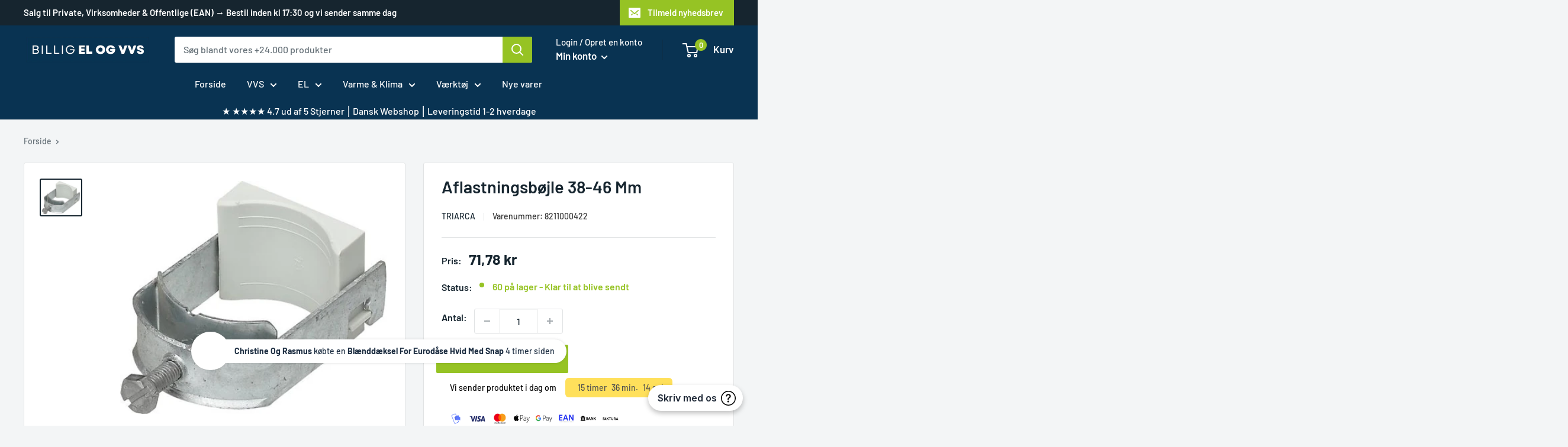

--- FILE ---
content_type: text/html; charset=utf-8
request_url: https://billigelogvvs.dk/products/aflastningsbojle-38-46-mm-5711255461465-8211000422-8211000422-546146
body_size: 83502
content:
<!doctype html>
<html class="no-js" lang="da">
  <head>
    <script src="https://cdn.shopify.com/shopifycloud/consent-tracking-api/v0.1/consent-tracking-api.js?shpxid=eb9520a9-7C12-4775-84DE-55D7840BC869" async></script>
	<script src="//billigelogvvs.dk/cdn/shop/files/pandectes-rules.js?v=5886053347791151128"></script>
	
	
	
   
	
	

    <!-- Google Tag Manager -->
<script>(function(w,d,s,l,i){w[l]=w[l]||[];w[l].push({'gtm.start':
new Date().getTime(),event:'gtm.js'});var f=d.getElementsByTagName(s)[0],
j=d.createElement(s),dl=l!='dataLayer'?'&l='+l:'';j.async=true;j.src=
'https://www.googletagmanager.com/gtm.js?id='+i+dl;f.parentNode.insertBefore(j,f);
})(window,document,'script','dataLayer','GTM-PH2F6T2');</script>
<!-- End Google Tag Manager -->

<script type="text/javascript">
    (function(c,l,a,r,i,t,y){
        c[a]=c[a]||function(){(c[a].q=c[a].q||[]).push(arguments)};
        t=l.createElement(r);t.async=1;t.src="https://www.clarity.ms/tag/"+i;
        y=l.getElementsByTagName(r)[0];y.parentNode.insertBefore(t,y);
    })(window, document, "clarity", "script", "myz6rwb9gt");
</script>
    

    <meta charset="utf-8">
    <meta name="viewport" content="width=device-width, initial-scale=1.0, height=device-height, minimum-scale=1.0, maximum-scale=1.0">
    <meta name="theme-color" content="#16252f">
    <meta name="HandheldFriendly" content="true"> 
    <meta name="MobileOptimized" content="320"><title>→ Køb Aflastningsbøjle 38-46 Mm online her
</title><meta name="description" content="Bestil Aflastningsbøjle 38-46 Mm online hos Billigelogvvs.dk. Køb i dag og få leveret i morgen for kun 39 kr. ⎮ 5711255461465 ⎮ 8211000422 ⎮ 8211000422 ⎮ 546146"><link rel="canonical" href="https://billigelogvvs.dk/products/aflastningsbojle-38-46-mm-5711255461465-8211000422-8211000422-546146"><link rel="shortcut icon" href="//billigelogvvs.dk/cdn/shop/files/Billig_40_x_40_px_96x96.png?v=1667403646" type="image/png"><link rel="preload" as="style" href="//billigelogvvs.dk/cdn/shop/t/19/assets/theme.css?v=49385144378915856711755524203">
    <link rel="preload" as="script" href="//billigelogvvs.dk/cdn/shop/t/19/assets/theme.js?v=437627029836606411748352228"><link rel="preconnect" href="https://cdn.shopify.com">
      <link rel="preconnect" href="https://fonts.shopifycdn.com">
      <link rel="dns-prefetch" href="https://productreviews.shopifycdn.com">
      <link rel="dns-prefetch" href="https://ajax.googleapis.com">
      <link rel="dns-prefetch" href="https://maps.googleapis.com">
      <link rel="dns-prefetch" href="https://maps.gstatic.com"><meta property="og:type" content="product">
  <meta property="og:title" content="Aflastningsbøjle 38-46 Mm"><meta property="og:image" content="http://billigelogvvs.dk/cdn/shop/products/5711255461465P.jpg?v=1668905789">
    <meta property="og:image:secure_url" content="https://billigelogvvs.dk/cdn/shop/products/5711255461465P.jpg?v=1668905789">
    <meta property="og:image:width" content="450">
    <meta property="og:image:height" content="394"><meta property="product:price:amount" content="71,78">
  <meta property="product:price:currency" content="DKK"><meta property="og:description" content="Bestil Aflastningsbøjle 38-46 Mm online hos Billigelogvvs.dk. Køb i dag og få leveret i morgen for kun 39 kr. ⎮ 5711255461465 ⎮ 8211000422 ⎮ 8211000422 ⎮ 546146"><meta property="og:url" content="https://billigelogvvs.dk/products/aflastningsbojle-38-46-mm-5711255461465-8211000422-8211000422-546146">
<meta property="og:site_name" content="Billigelogvvs.dk"><meta name="twitter:card" content="summary"><meta name="twitter:title" content="Aflastningsbøjle 38-46 Mm">
  <meta name="twitter:description" content="Aflastningsbøjle med modlæg (Cabel Clamp) CC38-46mm  Søgetermer:  8211000422  -  546146  -  8211000422  -  5711255461465 ">
  <meta name="twitter:image" content="https://billigelogvvs.dk/cdn/shop/products/5711255461465P_600x600_crop_center.jpg?v=1668905789"><link rel="preload" href="//billigelogvvs.dk/cdn/fonts/barlow/barlow_n6.329f582a81f63f125e63c20a5a80ae9477df68e1.woff2" as="font" type="font/woff2" crossorigin><link rel="preload" href="//billigelogvvs.dk/cdn/fonts/barlow/barlow_n5.a193a1990790eba0cc5cca569d23799830e90f07.woff2" as="font" type="font/woff2" crossorigin><style>
  @font-face {
  font-family: Barlow;
  font-weight: 600;
  font-style: normal;
  font-display: swap;
  src: url("//billigelogvvs.dk/cdn/fonts/barlow/barlow_n6.329f582a81f63f125e63c20a5a80ae9477df68e1.woff2") format("woff2"),
       url("//billigelogvvs.dk/cdn/fonts/barlow/barlow_n6.0163402e36247bcb8b02716880d0b39568412e9e.woff") format("woff");
}

  @font-face {
  font-family: Barlow;
  font-weight: 500;
  font-style: normal;
  font-display: swap;
  src: url("//billigelogvvs.dk/cdn/fonts/barlow/barlow_n5.a193a1990790eba0cc5cca569d23799830e90f07.woff2") format("woff2"),
       url("//billigelogvvs.dk/cdn/fonts/barlow/barlow_n5.ae31c82169b1dc0715609b8cc6a610b917808358.woff") format("woff");
}

@font-face {
  font-family: Barlow;
  font-weight: 600;
  font-style: normal;
  font-display: swap;
  src: url("//billigelogvvs.dk/cdn/fonts/barlow/barlow_n6.329f582a81f63f125e63c20a5a80ae9477df68e1.woff2") format("woff2"),
       url("//billigelogvvs.dk/cdn/fonts/barlow/barlow_n6.0163402e36247bcb8b02716880d0b39568412e9e.woff") format("woff");
}

@font-face {
  font-family: Barlow;
  font-weight: 600;
  font-style: italic;
  font-display: swap;
  src: url("//billigelogvvs.dk/cdn/fonts/barlow/barlow_i6.5a22bd20fb27bad4d7674cc6e666fb9c77d813bb.woff2") format("woff2"),
       url("//billigelogvvs.dk/cdn/fonts/barlow/barlow_i6.1c8787fcb59f3add01a87f21b38c7ef797e3b3a1.woff") format("woff");
}


  @font-face {
  font-family: Barlow;
  font-weight: 700;
  font-style: normal;
  font-display: swap;
  src: url("//billigelogvvs.dk/cdn/fonts/barlow/barlow_n7.691d1d11f150e857dcbc1c10ef03d825bc378d81.woff2") format("woff2"),
       url("//billigelogvvs.dk/cdn/fonts/barlow/barlow_n7.4fdbb1cb7da0e2c2f88492243ffa2b4f91924840.woff") format("woff");
}

  @font-face {
  font-family: Barlow;
  font-weight: 500;
  font-style: italic;
  font-display: swap;
  src: url("//billigelogvvs.dk/cdn/fonts/barlow/barlow_i5.714d58286997b65cd479af615cfa9bb0a117a573.woff2") format("woff2"),
       url("//billigelogvvs.dk/cdn/fonts/barlow/barlow_i5.0120f77e6447d3b5df4bbec8ad8c2d029d87fb21.woff") format("woff");
}

  @font-face {
  font-family: Barlow;
  font-weight: 700;
  font-style: italic;
  font-display: swap;
  src: url("//billigelogvvs.dk/cdn/fonts/barlow/barlow_i7.50e19d6cc2ba5146fa437a5a7443c76d5d730103.woff2") format("woff2"),
       url("//billigelogvvs.dk/cdn/fonts/barlow/barlow_i7.47e9f98f1b094d912e6fd631cc3fe93d9f40964f.woff") format("woff");
}


  :root {
    --default-text-font-size : 15px;
    --base-text-font-size    : 16px;
    --heading-font-family    : Barlow, sans-serif;
    --heading-font-weight    : 600;
    --heading-font-style     : normal;
    --text-font-family       : Barlow, sans-serif;
    --text-font-weight       : 500;
    --text-font-style        : normal;
    --text-font-bolder-weight: 600;
    --text-link-decoration   : underline;

    --text-color               : #677279;
    --text-color-rgb           : 103, 114, 121;
    --heading-color            : #16252f;
    --border-color             : #e1e3e4;
    --border-color-rgb         : 225, 227, 228;
    --form-border-color        : #d4d6d8;
    --accent-color             : #16252f;
    --accent-color-rgb         : 22, 37, 47;
    --link-color               : #96c324;
    --link-color-hover         : #648218;
    --background               : #f3f5f6;
    --secondary-background     : #ffffff;
    --secondary-background-rgb : 255, 255, 255;
    --accent-background        : rgba(22, 37, 47, 0.08);

    --input-background: #ffffff;

    --error-color       : #ff0000;
    --error-background  : rgba(255, 0, 0, 0.07);
    --success-color     : #96c324;
    --success-background: rgba(150, 195, 36, 0.11);

    --primary-button-background      : #96c324;
    --primary-button-background-rgb  : 150, 195, 36;
    --primary-button-text-color      : #ffffff;
    --secondary-button-background    : #093352;
    --secondary-button-background-rgb: 9, 51, 82;
    --secondary-button-text-color    : #ffffff;

    --header-background      : #093352;
    --header-text-color      : #16252f;
    --header-light-text-color: #16252f;
    --header-border-color    : rgba(22, 37, 47, 0.3);
    --header-accent-color    : #96c324;

    --footer-background-color:    #f3f5f6;
    --footer-heading-text-color:  #1e2d7d;
    --footer-body-text-color:     #677279;
    --footer-body-text-color-rgb: 103, 114, 121;
    --footer-accent-color:        #96c324;
    --footer-accent-color-rgb:    150, 195, 36;
    --footer-border:              1px solid var(--border-color);
    
    --flickity-arrow-color: #abb1b4;--product-on-sale-accent           : #96c324;
    --product-on-sale-accent-rgb       : 150, 195, 36;
    --product-on-sale-color            : #ffffff;
    --product-in-stock-color           : #96c324;
    --product-low-stock-color          : #ee0000;
    --product-sold-out-color           : #8a9297;
    --product-custom-label-1-background: #96c324;
    --product-custom-label-1-color     : #ffffff;
    --product-custom-label-2-background: #96c324;
    --product-custom-label-2-color     : #ffffff;
    --product-review-star-color        : #ffbd00;

    --mobile-container-gutter : 20px;
    --desktop-container-gutter: 40px;

    /* Shopify related variables */
    --payment-terms-background-color: #f3f5f6;
  }
</style>

<script>
  // IE11 does not have support for CSS variables, so we have to polyfill them
  if (!(((window || {}).CSS || {}).supports && window.CSS.supports('(--a: 0)'))) {
    const script = document.createElement('script');
    script.type = 'text/javascript';
    script.src = 'https://cdn.jsdelivr.net/npm/css-vars-ponyfill@2';
    script.onload = function() {
      cssVars({});
    };

    document.getElementsByTagName('head')[0].appendChild(script);
  }
</script>
<script>window.performance && window.performance.mark && window.performance.mark('shopify.content_for_header.start');</script><meta name="google-site-verification" content="VyLPDgk_ALFr-UAR78zVTg_VdWaakhZpbp4OL93UReI">
<meta id="shopify-digital-wallet" name="shopify-digital-wallet" content="/67276800322/digital_wallets/dialog">
<link rel="alternate" type="application/json+oembed" href="https://billigelogvvs.dk/products/aflastningsbojle-38-46-mm-5711255461465-8211000422-8211000422-546146.oembed">
<script async="async" src="/checkouts/internal/preloads.js?locale=da-DK"></script>
<script id="shopify-features" type="application/json">{"accessToken":"b417738a592bff128729b751eb4c16e0","betas":["rich-media-storefront-analytics"],"domain":"billigelogvvs.dk","predictiveSearch":true,"shopId":67276800322,"locale":"da"}</script>
<script>var Shopify = Shopify || {};
Shopify.shop = "billigelogvvs.myshopify.com";
Shopify.locale = "da";
Shopify.currency = {"active":"DKK","rate":"1.0"};
Shopify.country = "DK";
Shopify.theme = {"name":"Billigelogvvs V10","id":181464465745,"schema_name":"Warehouse","schema_version":"3.1.0","theme_store_id":null,"role":"main"};
Shopify.theme.handle = "null";
Shopify.theme.style = {"id":null,"handle":null};
Shopify.cdnHost = "billigelogvvs.dk/cdn";
Shopify.routes = Shopify.routes || {};
Shopify.routes.root = "/";</script>
<script type="module">!function(o){(o.Shopify=o.Shopify||{}).modules=!0}(window);</script>
<script>!function(o){function n(){var o=[];function n(){o.push(Array.prototype.slice.apply(arguments))}return n.q=o,n}var t=o.Shopify=o.Shopify||{};t.loadFeatures=n(),t.autoloadFeatures=n()}(window);</script>
<script id="shop-js-analytics" type="application/json">{"pageType":"product"}</script>
<script defer="defer" async type="module" src="//billigelogvvs.dk/cdn/shopifycloud/shop-js/modules/v2/client.init-shop-cart-sync_ByjAFD2B.da.esm.js"></script>
<script defer="defer" async type="module" src="//billigelogvvs.dk/cdn/shopifycloud/shop-js/modules/v2/chunk.common_D-UimmQe.esm.js"></script>
<script defer="defer" async type="module" src="//billigelogvvs.dk/cdn/shopifycloud/shop-js/modules/v2/chunk.modal_C_zrfWbZ.esm.js"></script>
<script type="module">
  await import("//billigelogvvs.dk/cdn/shopifycloud/shop-js/modules/v2/client.init-shop-cart-sync_ByjAFD2B.da.esm.js");
await import("//billigelogvvs.dk/cdn/shopifycloud/shop-js/modules/v2/chunk.common_D-UimmQe.esm.js");
await import("//billigelogvvs.dk/cdn/shopifycloud/shop-js/modules/v2/chunk.modal_C_zrfWbZ.esm.js");

  window.Shopify.SignInWithShop?.initShopCartSync?.({"fedCMEnabled":true,"windoidEnabled":true});

</script>
<script>(function() {
  var isLoaded = false;
  function asyncLoad() {
    if (isLoaded) return;
    isLoaded = true;
    var urls = ["https:\/\/pt.wisernotify.com\/pixel.js?ti=b5fmjlat8vg02\u0026shop=billigelogvvs.myshopify.com"];
    for (var i = 0; i < urls.length; i++) {
      var s = document.createElement('script');
      s.type = 'text/javascript';
      s.async = true;
      s.src = urls[i];
      var x = document.getElementsByTagName('script')[0];
      x.parentNode.insertBefore(s, x);
    }
  };
  if(window.attachEvent) {
    window.attachEvent('onload', asyncLoad);
  } else {
    window.addEventListener('load', asyncLoad, false);
  }
})();</script>
<script id="__st">var __st={"a":67276800322,"offset":3600,"reqid":"9dd7c62d-6871-4208-8294-7a1cbd0da284-1769475216","pageurl":"billigelogvvs.dk\/products\/aflastningsbojle-38-46-mm-5711255461465-8211000422-8211000422-546146","u":"77f2d4798fe8","p":"product","rtyp":"product","rid":8014118256962};</script>
<script>window.ShopifyPaypalV4VisibilityTracking = true;</script>
<script id="captcha-bootstrap">!function(){'use strict';const t='contact',e='account',n='new_comment',o=[[t,t],['blogs',n],['comments',n],[t,'customer']],c=[[e,'customer_login'],[e,'guest_login'],[e,'recover_customer_password'],[e,'create_customer']],r=t=>t.map((([t,e])=>`form[action*='/${t}']:not([data-nocaptcha='true']) input[name='form_type'][value='${e}']`)).join(','),a=t=>()=>t?[...document.querySelectorAll(t)].map((t=>t.form)):[];function s(){const t=[...o],e=r(t);return a(e)}const i='password',u='form_key',d=['recaptcha-v3-token','g-recaptcha-response','h-captcha-response',i],f=()=>{try{return window.sessionStorage}catch{return}},m='__shopify_v',_=t=>t.elements[u];function p(t,e,n=!1){try{const o=window.sessionStorage,c=JSON.parse(o.getItem(e)),{data:r}=function(t){const{data:e,action:n}=t;return t[m]||n?{data:e,action:n}:{data:t,action:n}}(c);for(const[e,n]of Object.entries(r))t.elements[e]&&(t.elements[e].value=n);n&&o.removeItem(e)}catch(o){console.error('form repopulation failed',{error:o})}}const l='form_type',E='cptcha';function T(t){t.dataset[E]=!0}const w=window,h=w.document,L='Shopify',v='ce_forms',y='captcha';let A=!1;((t,e)=>{const n=(g='f06e6c50-85a8-45c8-87d0-21a2b65856fe',I='https://cdn.shopify.com/shopifycloud/storefront-forms-hcaptcha/ce_storefront_forms_captcha_hcaptcha.v1.5.2.iife.js',D={infoText:'Beskyttet af hCaptcha',privacyText:'Beskyttelse af persondata',termsText:'Vilkår'},(t,e,n)=>{const o=w[L][v],c=o.bindForm;if(c)return c(t,g,e,D).then(n);var r;o.q.push([[t,g,e,D],n]),r=I,A||(h.body.append(Object.assign(h.createElement('script'),{id:'captcha-provider',async:!0,src:r})),A=!0)});var g,I,D;w[L]=w[L]||{},w[L][v]=w[L][v]||{},w[L][v].q=[],w[L][y]=w[L][y]||{},w[L][y].protect=function(t,e){n(t,void 0,e),T(t)},Object.freeze(w[L][y]),function(t,e,n,w,h,L){const[v,y,A,g]=function(t,e,n){const i=e?o:[],u=t?c:[],d=[...i,...u],f=r(d),m=r(i),_=r(d.filter((([t,e])=>n.includes(e))));return[a(f),a(m),a(_),s()]}(w,h,L),I=t=>{const e=t.target;return e instanceof HTMLFormElement?e:e&&e.form},D=t=>v().includes(t);t.addEventListener('submit',(t=>{const e=I(t);if(!e)return;const n=D(e)&&!e.dataset.hcaptchaBound&&!e.dataset.recaptchaBound,o=_(e),c=g().includes(e)&&(!o||!o.value);(n||c)&&t.preventDefault(),c&&!n&&(function(t){try{if(!f())return;!function(t){const e=f();if(!e)return;const n=_(t);if(!n)return;const o=n.value;o&&e.removeItem(o)}(t);const e=Array.from(Array(32),(()=>Math.random().toString(36)[2])).join('');!function(t,e){_(t)||t.append(Object.assign(document.createElement('input'),{type:'hidden',name:u})),t.elements[u].value=e}(t,e),function(t,e){const n=f();if(!n)return;const o=[...t.querySelectorAll(`input[type='${i}']`)].map((({name:t})=>t)),c=[...d,...o],r={};for(const[a,s]of new FormData(t).entries())c.includes(a)||(r[a]=s);n.setItem(e,JSON.stringify({[m]:1,action:t.action,data:r}))}(t,e)}catch(e){console.error('failed to persist form',e)}}(e),e.submit())}));const S=(t,e)=>{t&&!t.dataset[E]&&(n(t,e.some((e=>e===t))),T(t))};for(const o of['focusin','change'])t.addEventListener(o,(t=>{const e=I(t);D(e)&&S(e,y())}));const B=e.get('form_key'),M=e.get(l),P=B&&M;t.addEventListener('DOMContentLoaded',(()=>{const t=y();if(P)for(const e of t)e.elements[l].value===M&&p(e,B);[...new Set([...A(),...v().filter((t=>'true'===t.dataset.shopifyCaptcha))])].forEach((e=>S(e,t)))}))}(h,new URLSearchParams(w.location.search),n,t,e,['guest_login'])})(!0,!1)}();</script>
<script integrity="sha256-4kQ18oKyAcykRKYeNunJcIwy7WH5gtpwJnB7kiuLZ1E=" data-source-attribution="shopify.loadfeatures" defer="defer" src="//billigelogvvs.dk/cdn/shopifycloud/storefront/assets/storefront/load_feature-a0a9edcb.js" crossorigin="anonymous"></script>
<script data-source-attribution="shopify.dynamic_checkout.dynamic.init">var Shopify=Shopify||{};Shopify.PaymentButton=Shopify.PaymentButton||{isStorefrontPortableWallets:!0,init:function(){window.Shopify.PaymentButton.init=function(){};var t=document.createElement("script");t.src="https://billigelogvvs.dk/cdn/shopifycloud/portable-wallets/latest/portable-wallets.da.js",t.type="module",document.head.appendChild(t)}};
</script>
<script data-source-attribution="shopify.dynamic_checkout.buyer_consent">
  function portableWalletsHideBuyerConsent(e){var t=document.getElementById("shopify-buyer-consent"),n=document.getElementById("shopify-subscription-policy-button");t&&n&&(t.classList.add("hidden"),t.setAttribute("aria-hidden","true"),n.removeEventListener("click",e))}function portableWalletsShowBuyerConsent(e){var t=document.getElementById("shopify-buyer-consent"),n=document.getElementById("shopify-subscription-policy-button");t&&n&&(t.classList.remove("hidden"),t.removeAttribute("aria-hidden"),n.addEventListener("click",e))}window.Shopify?.PaymentButton&&(window.Shopify.PaymentButton.hideBuyerConsent=portableWalletsHideBuyerConsent,window.Shopify.PaymentButton.showBuyerConsent=portableWalletsShowBuyerConsent);
</script>
<script data-source-attribution="shopify.dynamic_checkout.cart.bootstrap">document.addEventListener("DOMContentLoaded",(function(){function t(){return document.querySelector("shopify-accelerated-checkout-cart, shopify-accelerated-checkout")}if(t())Shopify.PaymentButton.init();else{new MutationObserver((function(e,n){t()&&(Shopify.PaymentButton.init(),n.disconnect())})).observe(document.body,{childList:!0,subtree:!0})}}));
</script>

<script>window.performance && window.performance.mark && window.performance.mark('shopify.content_for_header.end');</script>
<link rel="stylesheet" href="//billigelogvvs.dk/cdn/shop/t/19/assets/theme.css?v=49385144378915856711755524203">
 <link rel="stylesheet" href="//billigelogvvs.dk/cdn/shop/t/19/assets/custom.css?v=183990435243958401211748352600">
  <script type="application/ld+json">
  {
    "@context": "https://schema.org",
    "@type": "Product",
    "productID": 8014118256962,
    "offers": [{
          "@type": "Offer",
          "name": "Default Title",
          "availability":"https://schema.org/InStock",
          "price": 71.78,
          "priceCurrency": "DKK",
          "priceValidUntil": "2026-02-06","sku": "8211000422",
            "gtin13": "5711255461465",
          "url": "/products/aflastningsbojle-38-46-mm-5711255461465-8211000422-8211000422-546146?variant=44069787861314"
        }
],"brand": {
      "@type": "Brand",
      "name": "Triarca"
    },
    "name": "Aflastningsbøjle 38-46 Mm",
    "description": "Aflastningsbøjle med modlæg (Cabel Clamp) CC38-46mm  Søgetermer:  8211000422  -  546146  -  8211000422  -  5711255461465 ",
    "category": "",
    "url": "/products/aflastningsbojle-38-46-mm-5711255461465-8211000422-8211000422-546146",
    "sku": "8211000422",
    "image": {
      "@type": "ImageObject",
      "url": "https://billigelogvvs.dk/cdn/shop/products/5711255461465P.jpg?v=1668905789&width=1024",
      "image": "https://billigelogvvs.dk/cdn/shop/products/5711255461465P.jpg?v=1668905789&width=1024",
      "name": "Aflastningsbøjle 38-46 Mm ⎮ 5711255461465 ⎮ 8211000422 ⎮ 8211000422 ⎮ 546146",
      "width": "1024",
      "height": "1024"
    }
  }
  </script>



  <script type="application/ld+json">
  {
    "@context": "https://schema.org",
    "@type": "BreadcrumbList",
  "itemListElement": [{
      "@type": "ListItem",
      "position": 1,
      "name": "Hjem",
      "item": "https://billigelogvvs.dk"
    },{
          "@type": "ListItem",
          "position": 2,
          "name": "Aflastningsbøjle 38-46 Mm",
          "item": "https://billigelogvvs.dk/products/aflastningsbojle-38-46-mm-5711255461465-8211000422-8211000422-546146"
        }]
  }
  </script>

<script>
      // This allows to expose several variables to the global scope, to be used in scripts
      window.theme = {
        pageType: "product",
        cartCount: 0,
        moneyFormat: "{{amount_with_comma_separator}} kr",
        moneyWithCurrencyFormat: "{{amount_with_comma_separator}} DKK",
        currencyCodeEnabled: false,
        showDiscount: true,
        discountMode: "percentage",
        searchMode: "product,article,page",
        searchUnavailableProducts: "last",
        cartType: "drawer"
      };

      window.routes = {
        rootUrl: "\/",
        rootUrlWithoutSlash: '',
        cartUrl: "\/cart",
        cartAddUrl: "\/cart\/add",
        cartChangeUrl: "\/cart\/change",
        searchUrl: "\/search",
        productRecommendationsUrl: "\/recommendations\/products"
      };

      window.languages = {
        productRegularPrice: "Pris",
        productSalePrice: "Tilbudspris",
        collectionOnSaleLabel: "Spar {{savings}}",
        productFormUnavailable: "Ikke på lager",
        productFormAddToCart: "Køb nu",
        productFormPreOrder: "Forudbestil",
        productFormSoldOut: "Udsolgt",
        productAdded: "Produktet er tilføjet til kurven",
        productAddedShort: "Tilføjet!",
        shippingEstimatorNoResults: "Ingen fragt resultater",
        shippingEstimatorOneResult: "Der er kun 1 resultat til din adresse:",
        shippingEstimatorMultipleResults: "Der er {{count}} resultat til din adresse:",
        shippingEstimatorErrors: "Der er fejl"
      };

      document.documentElement.className = document.documentElement.className.replace('no-js', 'js');
    </script><script src="//billigelogvvs.dk/cdn/shop/t/19/assets/theme.js?v=437627029836606411748352228" defer></script>
    <script src="//billigelogvvs.dk/cdn/shop/t/19/assets/custom.js?v=156092344529552723341762763708" defer></script><script>
        (function () {
          window.onpageshow = function() {
            // We force re-freshing the cart content onpageshow, as most browsers will serve a cache copy when hitting the
            // back button, which cause staled data
            document.documentElement.dispatchEvent(new CustomEvent('cart:refresh', {
              bubbles: true,
              detail: {scrollToTop: false}
            }));
          };
        })();
      </script><script>
      /*! jQuery v3.5.1 | (c) JS Foundation and other contributors | jquery.org/license */
!function(e,t){"use strict";"object"==typeof module&&"object"==typeof module.exports?module.exports=e.document?t(e,!0):function(e){if(!e.document)throw new Error("jQuery requires a window with a document");return t(e)}:t(e)}("undefined"!=typeof window?window:this,function(C,e){"use strict";var t=[],r=Object.getPrototypeOf,s=t.slice,g=t.flat?function(e){return t.flat.call(e)}:function(e){return t.concat.apply([],e)},u=t.push,i=t.indexOf,n={},o=n.toString,v=n.hasOwnProperty,a=v.toString,l=a.call(Object),y={},m=function(e){return"function"==typeof e&&"number"!=typeof e.nodeType},x=function(e){return null!=e&&e===e.window},E=C.document,c={type:!0,src:!0,nonce:!0,noModule:!0};function b(e,t,n){var r,i,o=(n=n||E).createElement("script");if(o.text=e,t)for(r in c)(i=t[r]||t.getAttribute&&t.getAttribute(r))&&o.setAttribute(r,i);n.head.appendChild(o).parentNode.removeChild(o)}function w(e){return null==e?e+"":"object"==typeof e||"function"==typeof e?n[o.call(e)]||"object":typeof e}var f="3.5.1",S=function(e,t){return new S.fn.init(e,t)};function p(e){var t=!!e&&"length"in e&&e.length,n=w(e);return!m(e)&&!x(e)&&("array"===n||0===t||"number"==typeof t&&0<t&&t-1 in e)}S.fn=S.prototype={jquery:f,constructor:S,length:0,toArray:function(){return s.call(this)},get:function(e){return null==e?s.call(this):e<0?this[e+this.length]:this[e]},pushStack:function(e){var t=S.merge(this.constructor(),e);return t.prevObject=this,t},each:function(e){return S.each(this,e)},map:function(n){return this.pushStack(S.map(this,function(e,t){return n.call(e,t,e)}))},slice:function(){return this.pushStack(s.apply(this,arguments))},first:function(){return this.eq(0)},last:function(){return this.eq(-1)},even:function(){return this.pushStack(S.grep(this,function(e,t){return(t+1)%2}))},odd:function(){return this.pushStack(S.grep(this,function(e,t){return t%2}))},eq:function(e){var t=this.length,n=+e+(e<0?t:0);return this.pushStack(0<=n&&n<t?[this[n]]:[])},end:function(){return this.prevObject||this.constructor()},push:u,sort:t.sort,splice:t.splice},S.extend=S.fn.extend=function(){var e,t,n,r,i,o,a=arguments[0]||{},s=1,u=arguments.length,l=!1;for("boolean"==typeof a&&(l=a,a=arguments[s]||{},s++),"object"==typeof a||m(a)||(a={}),s===u&&(a=this,s--);s<u;s++)if(null!=(e=arguments[s]))for(t in e)r=e[t],"__proto__"!==t&&a!==r&&(l&&r&&(S.isPlainObject(r)||(i=Array.isArray(r)))?(n=a[t],o=i&&!Array.isArray(n)?[]:i||S.isPlainObject(n)?n:{},i=!1,a[t]=S.extend(l,o,r)):void 0!==r&&(a[t]=r));return a},S.extend({expando:"jQuery"+(f+Math.random()).replace(/\D/g,""),isReady:!0,error:function(e){throw new Error(e)},noop:function(){},isPlainObject:function(e){var t,n;return!(!e||"[object Object]"!==o.call(e))&&(!(t=r(e))||"function"==typeof(n=v.call(t,"constructor")&&t.constructor)&&a.call(n)===l)},isEmptyObject:function(e){var t;for(t in e)return!1;return!0},globalEval:function(e,t,n){b(e,{nonce:t&&t.nonce},n)},each:function(e,t){var n,r=0;if(p(e)){for(n=e.length;r<n;r++)if(!1===t.call(e[r],r,e[r]))break}else for(r in e)if(!1===t.call(e[r],r,e[r]))break;return e},makeArray:function(e,t){var n=t||[];return null!=e&&(p(Object(e))?S.merge(n,"string"==typeof e?[e]:e):u.call(n,e)),n},inArray:function(e,t,n){return null==t?-1:i.call(t,e,n)},merge:function(e,t){for(var n=+t.length,r=0,i=e.length;r<n;r++)e[i++]=t[r];return e.length=i,e},grep:function(e,t,n){for(var r=[],i=0,o=e.length,a=!n;i<o;i++)!t(e[i],i)!==a&&r.push(e[i]);return r},map:function(e,t,n){var r,i,o=0,a=[];if(p(e))for(r=e.length;o<r;o++)null!=(i=t(e[o],o,n))&&a.push(i);else for(o in e)null!=(i=t(e[o],o,n))&&a.push(i);return g(a)},guid:1,support:y}),"function"==typeof Symbol&&(S.fn[Symbol.iterator]=t[Symbol.iterator]),S.each("Boolean Number String Function Array Date RegExp Object Error Symbol".split(" "),function(e,t){n["[object "+t+"]"]=t.toLowerCase()});var d=function(n){var e,d,b,o,i,h,f,g,w,u,l,T,C,a,E,v,s,c,y,S="sizzle"+1*new Date,p=n.document,k=0,r=0,m=ue(),x=ue(),A=ue(),N=ue(),D=function(e,t){return e===t&&(l=!0),0},j={}.hasOwnProperty,t=[],q=t.pop,L=t.push,H=t.push,O=t.slice,P=function(e,t){for(var n=0,r=e.length;n<r;n++)if(e[n]===t)return n;return-1},R="checked|selected|async|autofocus|autoplay|controls|defer|disabled|hidden|ismap|loop|multiple|open|readonly|required|scoped",M="[\\x20\\t\\r\\n\\f]",I="(?:\\\\[\\da-fA-F]{1,6}"+M+"?|\\\\[^\\r\\n\\f]|[\\w-]|[^\0-\\x7f])+",W="\\["+M+"*("+I+")(?:"+M+"*([*^$|!~]?=)"+M+"*(?:'((?:\\\\.|[^\\\\'])*)'|\"((?:\\\\.|[^\\\\\"])*)\"|("+I+"))|)"+M+"*\\]",F=":("+I+")(?:\\((('((?:\\\\.|[^\\\\'])*)'|\"((?:\\\\.|[^\\\\\"])*)\")|((?:\\\\.|[^\\\\()[\\]]|"+W+")*)|.*)\\)|)",B=new RegExp(M+"+","g"),$=new RegExp("^"+M+"+|((?:^|[^\\\\])(?:\\\\.)*)"+M+"+$","g"),_=new RegExp("^"+M+"*,"+M+"*"),z=new RegExp("^"+M+"*([>+~]|"+M+")"+M+"*"),U=new RegExp(M+"|>"),X=new RegExp(F),V=new RegExp("^"+I+"$"),G={ID:new RegExp("^#("+I+")"),CLASS:new RegExp("^\\.("+I+")"),TAG:new RegExp("^("+I+"|[*])"),ATTR:new RegExp("^"+W),PSEUDO:new RegExp("^"+F),CHILD:new RegExp("^:(only|first|last|nth|nth-last)-(child|of-type)(?:\\("+M+"*(even|odd|(([+-]|)(\\d*)n|)"+M+"*(?:([+-]|)"+M+"*(\\d+)|))"+M+"*\\)|)","i"),bool:new RegExp("^(?:"+R+")$","i"),needsContext:new RegExp("^"+M+"*[>+~]|:(even|odd|eq|gt|lt|nth|first|last)(?:\\("+M+"*((?:-\\d)?\\d*)"+M+"*\\)|)(?=[^-]|$)","i")},Y=/HTML$/i,Q=/^(?:input|select|textarea|button)$/i,J=/^h\d$/i,K=/^[^{]+\{\s*\[native \w/,Z=/^(?:#([\w-]+)|(\w+)|\.([\w-]+))$/,ee=/[+~]/,te=new RegExp("\\\\[\\da-fA-F]{1,6}"+M+"?|\\\\([^\\r\\n\\f])","g"),ne=function(e,t){var n="0x"+e.slice(1)-65536;return t||(n<0?String.fromCharCode(n+65536):String.fromCharCode(n>>10|55296,1023&n|56320))},re=/([\0-\x1f\x7f]|^-?\d)|^-$|[^\0-\x1f\x7f-\uFFFF\w-]/g,ie=function(e,t){return t?"\0"===e?"\ufffd":e.slice(0,-1)+"\\"+e.charCodeAt(e.length-1).toString(16)+" ":"\\"+e},oe=function(){T()},ae=be(function(e){return!0===e.disabled&&"fieldset"===e.nodeName.toLowerCase()},{dir:"parentNode",next:"legend"});try{H.apply(t=O.call(p.childNodes),p.childNodes),t[p.childNodes.length].nodeType}catch(e){H={apply:t.length?function(e,t){L.apply(e,O.call(t))}:function(e,t){var n=e.length,r=0;while(e[n++]=t[r++]);e.length=n-1}}}function se(t,e,n,r){var i,o,a,s,u,l,c,f=e&&e.ownerDocument,p=e?e.nodeType:9;if(n=n||[],"string"!=typeof t||!t||1!==p&&9!==p&&11!==p)return n;if(!r&&(T(e),e=e||C,E)){if(11!==p&&(u=Z.exec(t)))if(i=u[1]){if(9===p){if(!(a=e.getElementById(i)))return n;if(a.id===i)return n.push(a),n}else if(f&&(a=f.getElementById(i))&&y(e,a)&&a.id===i)return n.push(a),n}else{if(u[2])return H.apply(n,e.getElementsByTagName(t)),n;if((i=u[3])&&d.getElementsByClassName&&e.getElementsByClassName)return H.apply(n,e.getElementsByClassName(i)),n}if(d.qsa&&!N[t+" "]&&(!v||!v.test(t))&&(1!==p||"object"!==e.nodeName.toLowerCase())){if(c=t,f=e,1===p&&(U.test(t)||z.test(t))){(f=ee.test(t)&&ye(e.parentNode)||e)===e&&d.scope||((s=e.getAttribute("id"))?s=s.replace(re,ie):e.setAttribute("id",s=S)),o=(l=h(t)).length;while(o--)l[o]=(s?"#"+s:":scope")+" "+xe(l[o]);c=l.join(",")}try{return H.apply(n,f.querySelectorAll(c)),n}catch(e){N(t,!0)}finally{s===S&&e.removeAttribute("id")}}}return g(t.replace($,"$1"),e,n,r)}function ue(){var r=[];return function e(t,n){return r.push(t+" ")>b.cacheLength&&delete e[r.shift()],e[t+" "]=n}}function le(e){return e[S]=!0,e}function ce(e){var t=C.createElement("fieldset");try{return!!e(t)}catch(e){return!1}finally{t.parentNode&&t.parentNode.removeChild(t),t=null}}function fe(e,t){var n=e.split("|"),r=n.length;while(r--)b.attrHandle[n[r]]=t}function pe(e,t){var n=t&&e,r=n&&1===e.nodeType&&1===t.nodeType&&e.sourceIndex-t.sourceIndex;if(r)return r;if(n)while(n=n.nextSibling)if(n===t)return-1;return e?1:-1}function de(t){return function(e){return"input"===e.nodeName.toLowerCase()&&e.type===t}}function he(n){return function(e){var t=e.nodeName.toLowerCase();return("input"===t||"button"===t)&&e.type===n}}function ge(t){return function(e){return"form"in e?e.parentNode&&!1===e.disabled?"label"in e?"label"in e.parentNode?e.parentNode.disabled===t:e.disabled===t:e.isDisabled===t||e.isDisabled!==!t&&ae(e)===t:e.disabled===t:"label"in e&&e.disabled===t}}function ve(a){return le(function(o){return o=+o,le(function(e,t){var n,r=a([],e.length,o),i=r.length;while(i--)e[n=r[i]]&&(e[n]=!(t[n]=e[n]))})})}function ye(e){return e&&"undefined"!=typeof e.getElementsByTagName&&e}for(e in d=se.support={},i=se.isXML=function(e){var t=e.namespaceURI,n=(e.ownerDocument||e).documentElement;return!Y.test(t||n&&n.nodeName||"HTML")},T=se.setDocument=function(e){var t,n,r=e?e.ownerDocument||e:p;return r!=C&&9===r.nodeType&&r.documentElement&&(a=(C=r).documentElement,E=!i(C),p!=C&&(n=C.defaultView)&&n.top!==n&&(n.addEventListener?n.addEventListener("unload",oe,!1):n.attachEvent&&n.attachEvent("onunload",oe)),d.scope=ce(function(e){return a.appendChild(e).appendChild(C.createElement("div")),"undefined"!=typeof e.querySelectorAll&&!e.querySelectorAll(":scope fieldset div").length}),d.attributes=ce(function(e){return e.className="i",!e.getAttribute("className")}),d.getElementsByTagName=ce(function(e){return e.appendChild(C.createComment("")),!e.getElementsByTagName("*").length}),d.getElementsByClassName=K.test(C.getElementsByClassName),d.getById=ce(function(e){return a.appendChild(e).id=S,!C.getElementsByName||!C.getElementsByName(S).length}),d.getById?(b.filter.ID=function(e){var t=e.replace(te,ne);return function(e){return e.getAttribute("id")===t}},b.find.ID=function(e,t){if("undefined"!=typeof t.getElementById&&E){var n=t.getElementById(e);return n?[n]:[]}}):(b.filter.ID=function(e){var n=e.replace(te,ne);return function(e){var t="undefined"!=typeof e.getAttributeNode&&e.getAttributeNode("id");return t&&t.value===n}},b.find.ID=function(e,t){if("undefined"!=typeof t.getElementById&&E){var n,r,i,o=t.getElementById(e);if(o){if((n=o.getAttributeNode("id"))&&n.value===e)return[o];i=t.getElementsByName(e),r=0;while(o=i[r++])if((n=o.getAttributeNode("id"))&&n.value===e)return[o]}return[]}}),b.find.TAG=d.getElementsByTagName?function(e,t){return"undefined"!=typeof t.getElementsByTagName?t.getElementsByTagName(e):d.qsa?t.querySelectorAll(e):void 0}:function(e,t){var n,r=[],i=0,o=t.getElementsByTagName(e);if("*"===e){while(n=o[i++])1===n.nodeType&&r.push(n);return r}return o},b.find.CLASS=d.getElementsByClassName&&function(e,t){if("undefined"!=typeof t.getElementsByClassName&&E)return t.getElementsByClassName(e)},s=[],v=[],(d.qsa=K.test(C.querySelectorAll))&&(ce(function(e){var t;a.appendChild(e).innerHTML="<a id='"+S+"'></a><select id='"+S+"-\r\\' msallowcapture=''><option selected=''></option></select>",e.querySelectorAll("[msallowcapture^='']").length&&v.push("[*^$]="+M+"*(?:''|\"\")"),e.querySelectorAll("[selected]").length||v.push("\\["+M+"*(?:value|"+R+")"),e.querySelectorAll("[id~="+S+"-]").length||v.push("~="),(t=C.createElement("input")).setAttribute("name",""),e.appendChild(t),e.querySelectorAll("[name='']").length||v.push("\\["+M+"*name"+M+"*="+M+"*(?:''|\"\")"),e.querySelectorAll(":checked").length||v.push(":checked"),e.querySelectorAll("a#"+S+"+*").length||v.push(".#.+[+~]"),e.querySelectorAll("\\\f"),v.push("[\\r\\n\\f]")}),ce(function(e){e.innerHTML="<a href='' disabled='disabled'></a><select disabled='disabled'><option/></select>";var t=C.createElement("input");t.setAttribute("type","hidden"),e.appendChild(t).setAttribute("name","D"),e.querySelectorAll("[name=d]").length&&v.push("name"+M+"*[*^$|!~]?="),2!==e.querySelectorAll(":enabled").length&&v.push(":enabled",":disabled"),a.appendChild(e).disabled=!0,2!==e.querySelectorAll(":disabled").length&&v.push(":enabled",":disabled"),e.querySelectorAll("*,:x"),v.push(",.*:")})),(d.matchesSelector=K.test(c=a.matches||a.webkitMatchesSelector||a.mozMatchesSelector||a.oMatchesSelector||a.msMatchesSelector))&&ce(function(e){d.disconnectedMatch=c.call(e,"*"),c.call(e,"[s!='']:x"),s.push("!=",F)}),v=v.length&&new RegExp(v.join("|")),s=s.length&&new RegExp(s.join("|")),t=K.test(a.compareDocumentPosition),y=t||K.test(a.contains)?function(e,t){var n=9===e.nodeType?e.documentElement:e,r=t&&t.parentNode;return e===r||!(!r||1!==r.nodeType||!(n.contains?n.contains(r):e.compareDocumentPosition&&16&e.compareDocumentPosition(r)))}:function(e,t){if(t)while(t=t.parentNode)if(t===e)return!0;return!1},D=t?function(e,t){if(e===t)return l=!0,0;var n=!e.compareDocumentPosition-!t.compareDocumentPosition;return n||(1&(n=(e.ownerDocument||e)==(t.ownerDocument||t)?e.compareDocumentPosition(t):1)||!d.sortDetached&&t.compareDocumentPosition(e)===n?e==C||e.ownerDocument==p&&y(p,e)?-1:t==C||t.ownerDocument==p&&y(p,t)?1:u?P(u,e)-P(u,t):0:4&n?-1:1)}:function(e,t){if(e===t)return l=!0,0;var n,r=0,i=e.parentNode,o=t.parentNode,a=[e],s=[t];if(!i||!o)return e==C?-1:t==C?1:i?-1:o?1:u?P(u,e)-P(u,t):0;if(i===o)return pe(e,t);n=e;while(n=n.parentNode)a.unshift(n);n=t;while(n=n.parentNode)s.unshift(n);while(a[r]===s[r])r++;return r?pe(a[r],s[r]):a[r]==p?-1:s[r]==p?1:0}),C},se.matches=function(e,t){return se(e,null,null,t)},se.matchesSelector=function(e,t){if(T(e),d.matchesSelector&&E&&!N[t+" "]&&(!s||!s.test(t))&&(!v||!v.test(t)))try{var n=c.call(e,t);if(n||d.disconnectedMatch||e.document&&11!==e.document.nodeType)return n}catch(e){N(t,!0)}return 0<se(t,C,null,[e]).length},se.contains=function(e,t){return(e.ownerDocument||e)!=C&&T(e),y(e,t)},se.attr=function(e,t){(e.ownerDocument||e)!=C&&T(e);var n=b.attrHandle[t.toLowerCase()],r=n&&j.call(b.attrHandle,t.toLowerCase())?n(e,t,!E):void 0;return void 0!==r?r:d.attributes||!E?e.getAttribute(t):(r=e.getAttributeNode(t))&&r.specified?r.value:null},se.escape=function(e){return(e+"").replace(re,ie)},se.error=function(e){throw new Error("Syntax error, unrecognized expression: "+e)},se.uniqueSort=function(e){var t,n=[],r=0,i=0;if(l=!d.detectDuplicates,u=!d.sortStable&&e.slice(0),e.sort(D),l){while(t=e[i++])t===e[i]&&(r=n.push(i));while(r--)e.splice(n[r],1)}return u=null,e},o=se.getText=function(e){var t,n="",r=0,i=e.nodeType;if(i){if(1===i||9===i||11===i){if("string"==typeof e.textContent)return e.textContent;for(e=e.firstChild;e;e=e.nextSibling)n+=o(e)}else if(3===i||4===i)return e.nodeValue}else while(t=e[r++])n+=o(t);return n},(b=se.selectors={cacheLength:50,createPseudo:le,match:G,attrHandle:{},find:{},relative:{">":{dir:"parentNode",first:!0}," ":{dir:"parentNode"},"+":{dir:"previousSibling",first:!0},"~":{dir:"previousSibling"}},preFilter:{ATTR:function(e){return e[1]=e[1].replace(te,ne),e[3]=(e[3]||e[4]||e[5]||"").replace(te,ne),"~="===e[2]&&(e[3]=" "+e[3]+" "),e.slice(0,4)},CHILD:function(e){return e[1]=e[1].toLowerCase(),"nth"===e[1].slice(0,3)?(e[3]||se.error(e[0]),e[4]=+(e[4]?e[5]+(e[6]||1):2*("even"===e[3]||"odd"===e[3])),e[5]=+(e[7]+e[8]||"odd"===e[3])):e[3]&&se.error(e[0]),e},PSEUDO:function(e){var t,n=!e[6]&&e[2];return G.CHILD.test(e[0])?null:(e[3]?e[2]=e[4]||e[5]||"":n&&X.test(n)&&(t=h(n,!0))&&(t=n.indexOf(")",n.length-t)-n.length)&&(e[0]=e[0].slice(0,t),e[2]=n.slice(0,t)),e.slice(0,3))}},filter:{TAG:function(e){var t=e.replace(te,ne).toLowerCase();return"*"===e?function(){return!0}:function(e){return e.nodeName&&e.nodeName.toLowerCase()===t}},CLASS:function(e){var t=m[e+" "];return t||(t=new RegExp("(^|"+M+")"+e+"("+M+"|$)"))&&m(e,function(e){return t.test("string"==typeof e.className&&e.className||"undefined"!=typeof e.getAttribute&&e.getAttribute("class")||"")})},ATTR:function(n,r,i){return function(e){var t=se.attr(e,n);return null==t?"!="===r:!r||(t+="","="===r?t===i:"!="===r?t!==i:"^="===r?i&&0===t.indexOf(i):"*="===r?i&&-1<t.indexOf(i):"$="===r?i&&t.slice(-i.length)===i:"~="===r?-1<(" "+t.replace(B," ")+" ").indexOf(i):"|="===r&&(t===i||t.slice(0,i.length+1)===i+"-"))}},CHILD:function(h,e,t,g,v){var y="nth"!==h.slice(0,3),m="last"!==h.slice(-4),x="of-type"===e;return 1===g&&0===v?function(e){return!!e.parentNode}:function(e,t,n){var r,i,o,a,s,u,l=y!==m?"nextSibling":"previousSibling",c=e.parentNode,f=x&&e.nodeName.toLowerCase(),p=!n&&!x,d=!1;if(c){if(y){while(l){a=e;while(a=a[l])if(x?a.nodeName.toLowerCase()===f:1===a.nodeType)return!1;u=l="only"===h&&!u&&"nextSibling"}return!0}if(u=[m?c.firstChild:c.lastChild],m&&p){d=(s=(r=(i=(o=(a=c)[S]||(a[S]={}))[a.uniqueID]||(o[a.uniqueID]={}))[h]||[])[0]===k&&r[1])&&r[2],a=s&&c.childNodes[s];while(a=++s&&a&&a[l]||(d=s=0)||u.pop())if(1===a.nodeType&&++d&&a===e){i[h]=[k,s,d];break}}else if(p&&(d=s=(r=(i=(o=(a=e)[S]||(a[S]={}))[a.uniqueID]||(o[a.uniqueID]={}))[h]||[])[0]===k&&r[1]),!1===d)while(a=++s&&a&&a[l]||(d=s=0)||u.pop())if((x?a.nodeName.toLowerCase()===f:1===a.nodeType)&&++d&&(p&&((i=(o=a[S]||(a[S]={}))[a.uniqueID]||(o[a.uniqueID]={}))[h]=[k,d]),a===e))break;return(d-=v)===g||d%g==0&&0<=d/g}}},PSEUDO:function(e,o){var t,a=b.pseudos[e]||b.setFilters[e.toLowerCase()]||se.error("unsupported pseudo: "+e);return a[S]?a(o):1<a.length?(t=[e,e,"",o],b.setFilters.hasOwnProperty(e.toLowerCase())?le(function(e,t){var n,r=a(e,o),i=r.length;while(i--)e[n=P(e,r[i])]=!(t[n]=r[i])}):function(e){return a(e,0,t)}):a}},pseudos:{not:le(function(e){var r=[],i=[],s=f(e.replace($,"$1"));return s[S]?le(function(e,t,n,r){var i,o=s(e,null,r,[]),a=e.length;while(a--)(i=o[a])&&(e[a]=!(t[a]=i))}):function(e,t,n){return r[0]=e,s(r,null,n,i),r[0]=null,!i.pop()}}),has:le(function(t){return function(e){return 0<se(t,e).length}}),contains:le(function(t){return t=t.replace(te,ne),function(e){return-1<(e.textContent||o(e)).indexOf(t)}}),lang:le(function(n){return V.test(n||"")||se.error("unsupported lang: "+n),n=n.replace(te,ne).toLowerCase(),function(e){var t;do{if(t=E?e.lang:e.getAttribute("xml:lang")||e.getAttribute("lang"))return(t=t.toLowerCase())===n||0===t.indexOf(n+"-")}while((e=e.parentNode)&&1===e.nodeType);return!1}}),target:function(e){var t=n.location&&n.location.hash;return t&&t.slice(1)===e.id},root:function(e){return e===a},focus:function(e){return e===C.activeElement&&(!C.hasFocus||C.hasFocus())&&!!(e.type||e.href||~e.tabIndex)},enabled:ge(!1),disabled:ge(!0),checked:function(e){var t=e.nodeName.toLowerCase();return"input"===t&&!!e.checked||"option"===t&&!!e.selected},selected:function(e){return e.parentNode&&e.parentNode.selectedIndex,!0===e.selected},empty:function(e){for(e=e.firstChild;e;e=e.nextSibling)if(e.nodeType<6)return!1;return!0},parent:function(e){return!b.pseudos.empty(e)},header:function(e){return J.test(e.nodeName)},input:function(e){return Q.test(e.nodeName)},button:function(e){var t=e.nodeName.toLowerCase();return"input"===t&&"button"===e.type||"button"===t},text:function(e){var t;return"input"===e.nodeName.toLowerCase()&&"text"===e.type&&(null==(t=e.getAttribute("type"))||"text"===t.toLowerCase())},first:ve(function(){return[0]}),last:ve(function(e,t){return[t-1]}),eq:ve(function(e,t,n){return[n<0?n+t:n]}),even:ve(function(e,t){for(var n=0;n<t;n+=2)e.push(n);return e}),odd:ve(function(e,t){for(var n=1;n<t;n+=2)e.push(n);return e}),lt:ve(function(e,t,n){for(var r=n<0?n+t:t<n?t:n;0<=--r;)e.push(r);return e}),gt:ve(function(e,t,n){for(var r=n<0?n+t:n;++r<t;)e.push(r);return e})}}).pseudos.nth=b.pseudos.eq,{radio:!0,checkbox:!0,file:!0,password:!0,image:!0})b.pseudos[e]=de(e);for(e in{submit:!0,reset:!0})b.pseudos[e]=he(e);function me(){}function xe(e){for(var t=0,n=e.length,r="";t<n;t++)r+=e[t].value;return r}function be(s,e,t){var u=e.dir,l=e.next,c=l||u,f=t&&"parentNode"===c,p=r++;return e.first?function(e,t,n){while(e=e[u])if(1===e.nodeType||f)return s(e,t,n);return!1}:function(e,t,n){var r,i,o,a=[k,p];if(n){while(e=e[u])if((1===e.nodeType||f)&&s(e,t,n))return!0}else while(e=e[u])if(1===e.nodeType||f)if(i=(o=e[S]||(e[S]={}))[e.uniqueID]||(o[e.uniqueID]={}),l&&l===e.nodeName.toLowerCase())e=e[u]||e;else{if((r=i[c])&&r[0]===k&&r[1]===p)return a[2]=r[2];if((i[c]=a)[2]=s(e,t,n))return!0}return!1}}function we(i){return 1<i.length?function(e,t,n){var r=i.length;while(r--)if(!i[r](e,t,n))return!1;return!0}:i[0]}function Te(e,t,n,r,i){for(var o,a=[],s=0,u=e.length,l=null!=t;s<u;s++)(o=e[s])&&(n&&!n(o,r,i)||(a.push(o),l&&t.push(s)));return a}function Ce(d,h,g,v,y,e){return v&&!v[S]&&(v=Ce(v)),y&&!y[S]&&(y=Ce(y,e)),le(function(e,t,n,r){var i,o,a,s=[],u=[],l=t.length,c=e||function(e,t,n){for(var r=0,i=t.length;r<i;r++)se(e,t[r],n);return n}(h||"*",n.nodeType?[n]:n,[]),f=!d||!e&&h?c:Te(c,s,d,n,r),p=g?y||(e?d:l||v)?[]:t:f;if(g&&g(f,p,n,r),v){i=Te(p,u),v(i,[],n,r),o=i.length;while(o--)(a=i[o])&&(p[u[o]]=!(f[u[o]]=a))}if(e){if(y||d){if(y){i=[],o=p.length;while(o--)(a=p[o])&&i.push(f[o]=a);y(null,p=[],i,r)}o=p.length;while(o--)(a=p[o])&&-1<(i=y?P(e,a):s[o])&&(e[i]=!(t[i]=a))}}else p=Te(p===t?p.splice(l,p.length):p),y?y(null,t,p,r):H.apply(t,p)})}function Ee(e){for(var i,t,n,r=e.length,o=b.relative[e[0].type],a=o||b.relative[" "],s=o?1:0,u=be(function(e){return e===i},a,!0),l=be(function(e){return-1<P(i,e)},a,!0),c=[function(e,t,n){var r=!o&&(n||t!==w)||((i=t).nodeType?u(e,t,n):l(e,t,n));return i=null,r}];s<r;s++)if(t=b.relative[e[s].type])c=[be(we(c),t)];else{if((t=b.filter[e[s].type].apply(null,e[s].matches))[S]){for(n=++s;n<r;n++)if(b.relative[e[n].type])break;return Ce(1<s&&we(c),1<s&&xe(e.slice(0,s-1).concat({value:" "===e[s-2].type?"*":""})).replace($,"$1"),t,s<n&&Ee(e.slice(s,n)),n<r&&Ee(e=e.slice(n)),n<r&&xe(e))}c.push(t)}return we(c)}return me.prototype=b.filters=b.pseudos,b.setFilters=new me,h=se.tokenize=function(e,t){var n,r,i,o,a,s,u,l=x[e+" "];if(l)return t?0:l.slice(0);a=e,s=[],u=b.preFilter;while(a){for(o in n&&!(r=_.exec(a))||(r&&(a=a.slice(r[0].length)||a),s.push(i=[])),n=!1,(r=z.exec(a))&&(n=r.shift(),i.push({value:n,type:r[0].replace($," ")}),a=a.slice(n.length)),b.filter)!(r=G[o].exec(a))||u[o]&&!(r=u[o](r))||(n=r.shift(),i.push({value:n,type:o,matches:r}),a=a.slice(n.length));if(!n)break}return t?a.length:a?se.error(e):x(e,s).slice(0)},f=se.compile=function(e,t){var n,v,y,m,x,r,i=[],o=[],a=A[e+" "];if(!a){t||(t=h(e)),n=t.length;while(n--)(a=Ee(t[n]))[S]?i.push(a):o.push(a);(a=A(e,(v=o,m=0<(y=i).length,x=0<v.length,r=function(e,t,n,r,i){var o,a,s,u=0,l="0",c=e&&[],f=[],p=w,d=e||x&&b.find.TAG("*",i),h=k+=null==p?1:Math.random()||.1,g=d.length;for(i&&(w=t==C||t||i);l!==g&&null!=(o=d[l]);l++){if(x&&o){a=0,t||o.ownerDocument==C||(T(o),n=!E);while(s=v[a++])if(s(o,t||C,n)){r.push(o);break}i&&(k=h)}m&&((o=!s&&o)&&u--,e&&c.push(o))}if(u+=l,m&&l!==u){a=0;while(s=y[a++])s(c,f,t,n);if(e){if(0<u)while(l--)c[l]||f[l]||(f[l]=q.call(r));f=Te(f)}H.apply(r,f),i&&!e&&0<f.length&&1<u+y.length&&se.uniqueSort(r)}return i&&(k=h,w=p),c},m?le(r):r))).selector=e}return a},g=se.select=function(e,t,n,r){var i,o,a,s,u,l="function"==typeof e&&e,c=!r&&h(e=l.selector||e);if(n=n||[],1===c.length){if(2<(o=c[0]=c[0].slice(0)).length&&"ID"===(a=o[0]).type&&9===t.nodeType&&E&&b.relative[o[1].type]){if(!(t=(b.find.ID(a.matches[0].replace(te,ne),t)||[])[0]))return n;l&&(t=t.parentNode),e=e.slice(o.shift().value.length)}i=G.needsContext.test(e)?0:o.length;while(i--){if(a=o[i],b.relative[s=a.type])break;if((u=b.find[s])&&(r=u(a.matches[0].replace(te,ne),ee.test(o[0].type)&&ye(t.parentNode)||t))){if(o.splice(i,1),!(e=r.length&&xe(o)))return H.apply(n,r),n;break}}}return(l||f(e,c))(r,t,!E,n,!t||ee.test(e)&&ye(t.parentNode)||t),n},d.sortStable=S.split("").sort(D).join("")===S,d.detectDuplicates=!!l,T(),d.sortDetached=ce(function(e){return 1&e.compareDocumentPosition(C.createElement("fieldset"))}),ce(function(e){return e.innerHTML="<a href='#'></a>","#"===e.firstChild.getAttribute("href")})||fe("type|href|height|width",function(e,t,n){if(!n)return e.getAttribute(t,"type"===t.toLowerCase()?1:2)}),d.attributes&&ce(function(e){return e.innerHTML="<input/>",e.firstChild.setAttribute("value",""),""===e.firstChild.getAttribute("value")})||fe("value",function(e,t,n){if(!n&&"input"===e.nodeName.toLowerCase())return e.defaultValue}),ce(function(e){return null==e.getAttribute("disabled")})||fe(R,function(e,t,n){var r;if(!n)return!0===e[t]?t.toLowerCase():(r=e.getAttributeNode(t))&&r.specified?r.value:null}),se}(C);S.find=d,S.expr=d.selectors,S.expr[":"]=S.expr.pseudos,S.uniqueSort=S.unique=d.uniqueSort,S.text=d.getText,S.isXMLDoc=d.isXML,S.contains=d.contains,S.escapeSelector=d.escape;var h=function(e,t,n){var r=[],i=void 0!==n;while((e=e[t])&&9!==e.nodeType)if(1===e.nodeType){if(i&&S(e).is(n))break;r.push(e)}return r},T=function(e,t){for(var n=[];e;e=e.nextSibling)1===e.nodeType&&e!==t&&n.push(e);return n},k=S.expr.match.needsContext;function A(e,t){return e.nodeName&&e.nodeName.toLowerCase()===t.toLowerCase()}var N=/^<([a-z][^\/\0>:\x20\t\r\n\f]*)[\x20\t\r\n\f]*\/?>(?:<\/\1>|)$/i;function D(e,n,r){return m(n)?S.grep(e,function(e,t){return!!n.call(e,t,e)!==r}):n.nodeType?S.grep(e,function(e){return e===n!==r}):"string"!=typeof n?S.grep(e,function(e){return-1<i.call(n,e)!==r}):S.filter(n,e,r)}S.filter=function(e,t,n){var r=t[0];return n&&(e=":not("+e+")"),1===t.length&&1===r.nodeType?S.find.matchesSelector(r,e)?[r]:[]:S.find.matches(e,S.grep(t,function(e){return 1===e.nodeType}))},S.fn.extend({find:function(e){var t,n,r=this.length,i=this;if("string"!=typeof e)return this.pushStack(S(e).filter(function(){for(t=0;t<r;t++)if(S.contains(i[t],this))return!0}));for(n=this.pushStack([]),t=0;t<r;t++)S.find(e,i[t],n);return 1<r?S.uniqueSort(n):n},filter:function(e){return this.pushStack(D(this,e||[],!1))},not:function(e){return this.pushStack(D(this,e||[],!0))},is:function(e){return!!D(this,"string"==typeof e&&k.test(e)?S(e):e||[],!1).length}});var j,q=/^(?:\s*(<[\w\W]+>)[^>]*|#([\w-]+))$/;(S.fn.init=function(e,t,n){var r,i;if(!e)return this;if(n=n||j,"string"==typeof e){if(!(r="<"===e[0]&&">"===e[e.length-1]&&3<=e.length?[null,e,null]:q.exec(e))||!r[1]&&t)return!t||t.jquery?(t||n).find(e):this.constructor(t).find(e);if(r[1]){if(t=t instanceof S?t[0]:t,S.merge(this,S.parseHTML(r[1],t&&t.nodeType?t.ownerDocument||t:E,!0)),N.test(r[1])&&S.isPlainObject(t))for(r in t)m(this[r])?this[r](t[r]):this.attr(r,t[r]);return this}return(i=E.getElementById(r[2]))&&(this[0]=i,this.length=1),this}return e.nodeType?(this[0]=e,this.length=1,this):m(e)?void 0!==n.ready?n.ready(e):e(S):S.makeArray(e,this)}).prototype=S.fn,j=S(E);var L=/^(?:parents|prev(?:Until|All))/,H={children:!0,contents:!0,next:!0,prev:!0};function O(e,t){while((e=e[t])&&1!==e.nodeType);return e}S.fn.extend({has:function(e){var t=S(e,this),n=t.length;return this.filter(function(){for(var e=0;e<n;e++)if(S.contains(this,t[e]))return!0})},closest:function(e,t){var n,r=0,i=this.length,o=[],a="string"!=typeof e&&S(e);if(!k.test(e))for(;r<i;r++)for(n=this[r];n&&n!==t;n=n.parentNode)if(n.nodeType<11&&(a?-1<a.index(n):1===n.nodeType&&S.find.matchesSelector(n,e))){o.push(n);break}return this.pushStack(1<o.length?S.uniqueSort(o):o)},index:function(e){return e?"string"==typeof e?i.call(S(e),this[0]):i.call(this,e.jquery?e[0]:e):this[0]&&this[0].parentNode?this.first().prevAll().length:-1},add:function(e,t){return this.pushStack(S.uniqueSort(S.merge(this.get(),S(e,t))))},addBack:function(e){return this.add(null==e?this.prevObject:this.prevObject.filter(e))}}),S.each({parent:function(e){var t=e.parentNode;return t&&11!==t.nodeType?t:null},parents:function(e){return h(e,"parentNode")},parentsUntil:function(e,t,n){return h(e,"parentNode",n)},next:function(e){return O(e,"nextSibling")},prev:function(e){return O(e,"previousSibling")},nextAll:function(e){return h(e,"nextSibling")},prevAll:function(e){return h(e,"previousSibling")},nextUntil:function(e,t,n){return h(e,"nextSibling",n)},prevUntil:function(e,t,n){return h(e,"previousSibling",n)},siblings:function(e){return T((e.parentNode||{}).firstChild,e)},children:function(e){return T(e.firstChild)},contents:function(e){return null!=e.contentDocument&&r(e.contentDocument)?e.contentDocument:(A(e,"template")&&(e=e.content||e),S.merge([],e.childNodes))}},function(r,i){S.fn[r]=function(e,t){var n=S.map(this,i,e);return"Until"!==r.slice(-5)&&(t=e),t&&"string"==typeof t&&(n=S.filter(t,n)),1<this.length&&(H[r]||S.uniqueSort(n),L.test(r)&&n.reverse()),this.pushStack(n)}});var P=/[^\x20\t\r\n\f]+/g;function R(e){return e}function M(e){throw e}function I(e,t,n,r){var i;try{e&&m(i=e.promise)?i.call(e).done(t).fail(n):e&&m(i=e.then)?i.call(e,t,n):t.apply(void 0,[e].slice(r))}catch(e){n.apply(void 0,[e])}}S.Callbacks=function(r){var e,n;r="string"==typeof r?(e=r,n={},S.each(e.match(P)||[],function(e,t){n[t]=!0}),n):S.extend({},r);var i,t,o,a,s=[],u=[],l=-1,c=function(){for(a=a||r.once,o=i=!0;u.length;l=-1){t=u.shift();while(++l<s.length)!1===s[l].apply(t[0],t[1])&&r.stopOnFalse&&(l=s.length,t=!1)}r.memory||(t=!1),i=!1,a&&(s=t?[]:"")},f={add:function(){return s&&(t&&!i&&(l=s.length-1,u.push(t)),function n(e){S.each(e,function(e,t){m(t)?r.unique&&f.has(t)||s.push(t):t&&t.length&&"string"!==w(t)&&n(t)})}(arguments),t&&!i&&c()),this},remove:function(){return S.each(arguments,function(e,t){var n;while(-1<(n=S.inArray(t,s,n)))s.splice(n,1),n<=l&&l--}),this},has:function(e){return e?-1<S.inArray(e,s):0<s.length},empty:function(){return s&&(s=[]),this},disable:function(){return a=u=[],s=t="",this},disabled:function(){return!s},lock:function(){return a=u=[],t||i||(s=t=""),this},locked:function(){return!!a},fireWith:function(e,t){return a||(t=[e,(t=t||[]).slice?t.slice():t],u.push(t),i||c()),this},fire:function(){return f.fireWith(this,arguments),this},fired:function(){return!!o}};return f},S.extend({Deferred:function(e){var o=[["notify","progress",S.Callbacks("memory"),S.Callbacks("memory"),2],["resolve","done",S.Callbacks("once memory"),S.Callbacks("once memory"),0,"resolved"],["reject","fail",S.Callbacks("once memory"),S.Callbacks("once memory"),1,"rejected"]],i="pending",a={state:function(){return i},always:function(){return s.done(arguments).fail(arguments),this},"catch":function(e){return a.then(null,e)},pipe:function(){var i=arguments;return S.Deferred(function(r){S.each(o,function(e,t){var n=m(i[t[4]])&&i[t[4]];s[t[1]](function(){var e=n&&n.apply(this,arguments);e&&m(e.promise)?e.promise().progress(r.notify).done(r.resolve).fail(r.reject):r[t[0]+"With"](this,n?[e]:arguments)})}),i=null}).promise()},then:function(t,n,r){var u=0;function l(i,o,a,s){return function(){var n=this,r=arguments,e=function(){var e,t;if(!(i<u)){if((e=a.apply(n,r))===o.promise())throw new TypeError("Thenable self-resolution");t=e&&("object"==typeof e||"function"==typeof e)&&e.then,m(t)?s?t.call(e,l(u,o,R,s),l(u,o,M,s)):(u++,t.call(e,l(u,o,R,s),l(u,o,M,s),l(u,o,R,o.notifyWith))):(a!==R&&(n=void 0,r=[e]),(s||o.resolveWith)(n,r))}},t=s?e:function(){try{e()}catch(e){S.Deferred.exceptionHook&&S.Deferred.exceptionHook(e,t.stackTrace),u<=i+1&&(a!==M&&(n=void 0,r=[e]),o.rejectWith(n,r))}};i?t():(S.Deferred.getStackHook&&(t.stackTrace=S.Deferred.getStackHook()),C.setTimeout(t))}}return S.Deferred(function(e){o[0][3].add(l(0,e,m(r)?r:R,e.notifyWith)),o[1][3].add(l(0,e,m(t)?t:R)),o[2][3].add(l(0,e,m(n)?n:M))}).promise()},promise:function(e){return null!=e?S.extend(e,a):a}},s={};return S.each(o,function(e,t){var n=t[2],r=t[5];a[t[1]]=n.add,r&&n.add(function(){i=r},o[3-e][2].disable,o[3-e][3].disable,o[0][2].lock,o[0][3].lock),n.add(t[3].fire),s[t[0]]=function(){return s[t[0]+"With"](this===s?void 0:this,arguments),this},s[t[0]+"With"]=n.fireWith}),a.promise(s),e&&e.call(s,s),s},when:function(e){var n=arguments.length,t=n,r=Array(t),i=s.call(arguments),o=S.Deferred(),a=function(t){return function(e){r[t]=this,i[t]=1<arguments.length?s.call(arguments):e,--n||o.resolveWith(r,i)}};if(n<=1&&(I(e,o.done(a(t)).resolve,o.reject,!n),"pending"===o.state()||m(i[t]&&i[t].then)))return o.then();while(t--)I(i[t],a(t),o.reject);return o.promise()}});var W=/^(Eval|Internal|Range|Reference|Syntax|Type|URI)Error$/;S.Deferred.exceptionHook=function(e,t){C.console&&C.console.warn&&e&&W.test(e.name)&&C.console.warn("jQuery.Deferred exception: "+e.message,e.stack,t)},S.readyException=function(e){C.setTimeout(function(){throw e})};var F=S.Deferred();function B(){E.removeEventListener("DOMContentLoaded",B),C.removeEventListener("load",B),S.ready()}S.fn.ready=function(e){return F.then(e)["catch"](function(e){S.readyException(e)}),this},S.extend({isReady:!1,readyWait:1,ready:function(e){(!0===e?--S.readyWait:S.isReady)||(S.isReady=!0)!==e&&0<--S.readyWait||F.resolveWith(E,[S])}}),S.ready.then=F.then,"complete"===E.readyState||"loading"!==E.readyState&&!E.documentElement.doScroll?C.setTimeout(S.ready):(E.addEventListener("DOMContentLoaded",B),C.addEventListener("load",B));var $=function(e,t,n,r,i,o,a){var s=0,u=e.length,l=null==n;if("object"===w(n))for(s in i=!0,n)$(e,t,s,n[s],!0,o,a);else if(void 0!==r&&(i=!0,m(r)||(a=!0),l&&(a?(t.call(e,r),t=null):(l=t,t=function(e,t,n){return l.call(S(e),n)})),t))for(;s<u;s++)t(e[s],n,a?r:r.call(e[s],s,t(e[s],n)));return i?e:l?t.call(e):u?t(e[0],n):o},_=/^-ms-/,z=/-([a-z])/g;function U(e,t){return t.toUpperCase()}function X(e){return e.replace(_,"ms-").replace(z,U)}var V=function(e){return 1===e.nodeType||9===e.nodeType||!+e.nodeType};function G(){this.expando=S.expando+G.uid++}G.uid=1,G.prototype={cache:function(e){var t=e[this.expando];return t||(t={},V(e)&&(e.nodeType?e[this.expando]=t:Object.defineProperty(e,this.expando,{value:t,configurable:!0}))),t},set:function(e,t,n){var r,i=this.cache(e);if("string"==typeof t)i[X(t)]=n;else for(r in t)i[X(r)]=t[r];return i},get:function(e,t){return void 0===t?this.cache(e):e[this.expando]&&e[this.expando][X(t)]},access:function(e,t,n){return void 0===t||t&&"string"==typeof t&&void 0===n?this.get(e,t):(this.set(e,t,n),void 0!==n?n:t)},remove:function(e,t){var n,r=e[this.expando];if(void 0!==r){if(void 0!==t){n=(t=Array.isArray(t)?t.map(X):(t=X(t))in r?[t]:t.match(P)||[]).length;while(n--)delete r[t[n]]}(void 0===t||S.isEmptyObject(r))&&(e.nodeType?e[this.expando]=void 0:delete e[this.expando])}},hasData:function(e){var t=e[this.expando];return void 0!==t&&!S.isEmptyObject(t)}};var Y=new G,Q=new G,J=/^(?:\{[\w\W]*\}|\[[\w\W]*\])$/,K=/[A-Z]/g;function Z(e,t,n){var r,i;if(void 0===n&&1===e.nodeType)if(r="data-"+t.replace(K,"-$&").toLowerCase(),"string"==typeof(n=e.getAttribute(r))){try{n="true"===(i=n)||"false"!==i&&("null"===i?null:i===+i+""?+i:J.test(i)?JSON.parse(i):i)}catch(e){}Q.set(e,t,n)}else n=void 0;return n}S.extend({hasData:function(e){return Q.hasData(e)||Y.hasData(e)},data:function(e,t,n){return Q.access(e,t,n)},removeData:function(e,t){Q.remove(e,t)},_data:function(e,t,n){return Y.access(e,t,n)},_removeData:function(e,t){Y.remove(e,t)}}),S.fn.extend({data:function(n,e){var t,r,i,o=this[0],a=o&&o.attributes;if(void 0===n){if(this.length&&(i=Q.get(o),1===o.nodeType&&!Y.get(o,"hasDataAttrs"))){t=a.length;while(t--)a[t]&&0===(r=a[t].name).indexOf("data-")&&(r=X(r.slice(5)),Z(o,r,i[r]));Y.set(o,"hasDataAttrs",!0)}return i}return"object"==typeof n?this.each(function(){Q.set(this,n)}):$(this,function(e){var t;if(o&&void 0===e)return void 0!==(t=Q.get(o,n))?t:void 0!==(t=Z(o,n))?t:void 0;this.each(function(){Q.set(this,n,e)})},null,e,1<arguments.length,null,!0)},removeData:function(e){return this.each(function(){Q.remove(this,e)})}}),S.extend({queue:function(e,t,n){var r;if(e)return t=(t||"fx")+"queue",r=Y.get(e,t),n&&(!r||Array.isArray(n)?r=Y.access(e,t,S.makeArray(n)):r.push(n)),r||[]},dequeue:function(e,t){t=t||"fx";var n=S.queue(e,t),r=n.length,i=n.shift(),o=S._queueHooks(e,t);"inprogress"===i&&(i=n.shift(),r--),i&&("fx"===t&&n.unshift("inprogress"),delete o.stop,i.call(e,function(){S.dequeue(e,t)},o)),!r&&o&&o.empty.fire()},_queueHooks:function(e,t){var n=t+"queueHooks";return Y.get(e,n)||Y.access(e,n,{empty:S.Callbacks("once memory").add(function(){Y.remove(e,[t+"queue",n])})})}}),S.fn.extend({queue:function(t,n){var e=2;return"string"!=typeof t&&(n=t,t="fx",e--),arguments.length<e?S.queue(this[0],t):void 0===n?this:this.each(function(){var e=S.queue(this,t,n);S._queueHooks(this,t),"fx"===t&&"inprogress"!==e[0]&&S.dequeue(this,t)})},dequeue:function(e){return this.each(function(){S.dequeue(this,e)})},clearQueue:function(e){return this.queue(e||"fx",[])},promise:function(e,t){var n,r=1,i=S.Deferred(),o=this,a=this.length,s=function(){--r||i.resolveWith(o,[o])};"string"!=typeof e&&(t=e,e=void 0),e=e||"fx";while(a--)(n=Y.get(o[a],e+"queueHooks"))&&n.empty&&(r++,n.empty.add(s));return s(),i.promise(t)}});var ee=/[+-]?(?:\d*\.|)\d+(?:[eE][+-]?\d+|)/.source,te=new RegExp("^(?:([+-])=|)("+ee+")([a-z%]*)$","i"),ne=["Top","Right","Bottom","Left"],re=E.documentElement,ie=function(e){return S.contains(e.ownerDocument,e)},oe={composed:!0};re.getRootNode&&(ie=function(e){return S.contains(e.ownerDocument,e)||e.getRootNode(oe)===e.ownerDocument});var ae=function(e,t){return"none"===(e=t||e).style.display||""===e.style.display&&ie(e)&&"none"===S.css(e,"display")};function se(e,t,n,r){var i,o,a=20,s=r?function(){return r.cur()}:function(){return S.css(e,t,"")},u=s(),l=n&&n[3]||(S.cssNumber[t]?"":"px"),c=e.nodeType&&(S.cssNumber[t]||"px"!==l&&+u)&&te.exec(S.css(e,t));if(c&&c[3]!==l){u/=2,l=l||c[3],c=+u||1;while(a--)S.style(e,t,c+l),(1-o)*(1-(o=s()/u||.5))<=0&&(a=0),c/=o;c*=2,S.style(e,t,c+l),n=n||[]}return n&&(c=+c||+u||0,i=n[1]?c+(n[1]+1)*n[2]:+n[2],r&&(r.unit=l,r.start=c,r.end=i)),i}var ue={};function le(e,t){for(var n,r,i,o,a,s,u,l=[],c=0,f=e.length;c<f;c++)(r=e[c]).style&&(n=r.style.display,t?("none"===n&&(l[c]=Y.get(r,"display")||null,l[c]||(r.style.display="")),""===r.style.display&&ae(r)&&(l[c]=(u=a=o=void 0,a=(i=r).ownerDocument,s=i.nodeName,(u=ue[s])||(o=a.body.appendChild(a.createElement(s)),u=S.css(o,"display"),o.parentNode.removeChild(o),"none"===u&&(u="block"),ue[s]=u)))):"none"!==n&&(l[c]="none",Y.set(r,"display",n)));for(c=0;c<f;c++)null!=l[c]&&(e[c].style.display=l[c]);return e}S.fn.extend({show:function(){return le(this,!0)},hide:function(){return le(this)},toggle:function(e){return"boolean"==typeof e?e?this.show():this.hide():this.each(function(){ae(this)?S(this).show():S(this).hide()})}});var ce,fe,pe=/^(?:checkbox|radio)$/i,de=/<([a-z][^\/\0>\x20\t\r\n\f]*)/i,he=/^$|^module$|\/(?:java|ecma)script/i;ce=E.createDocumentFragment().appendChild(E.createElement("div")),(fe=E.createElement("input")).setAttribute("type","radio"),fe.setAttribute("checked","checked"),fe.setAttribute("name","t"),ce.appendChild(fe),y.checkClone=ce.cloneNode(!0).cloneNode(!0).lastChild.checked,ce.innerHTML="<textarea>x</textarea>",y.noCloneChecked=!!ce.cloneNode(!0).lastChild.defaultValue,ce.innerHTML="<option></option>",y.option=!!ce.lastChild;var ge={thead:[1,"<table>","</table>"],col:[2,"<table><colgroup>","</colgroup></table>"],tr:[2,"<table><tbody>","</tbody></table>"],td:[3,"<table><tbody><tr>","</tr></tbody></table>"],_default:[0,"",""]};function ve(e,t){var n;return n="undefined"!=typeof e.getElementsByTagName?e.getElementsByTagName(t||"*"):"undefined"!=typeof e.querySelectorAll?e.querySelectorAll(t||"*"):[],void 0===t||t&&A(e,t)?S.merge([e],n):n}function ye(e,t){for(var n=0,r=e.length;n<r;n++)Y.set(e[n],"globalEval",!t||Y.get(t[n],"globalEval"))}ge.tbody=ge.tfoot=ge.colgroup=ge.caption=ge.thead,ge.th=ge.td,y.option||(ge.optgroup=ge.option=[1,"<select multiple='multiple'>","</select>"]);var me=/<|&#?\w+;/;function xe(e,t,n,r,i){for(var o,a,s,u,l,c,f=t.createDocumentFragment(),p=[],d=0,h=e.length;d<h;d++)if((o=e[d])||0===o)if("object"===w(o))S.merge(p,o.nodeType?[o]:o);else if(me.test(o)){a=a||f.appendChild(t.createElement("div")),s=(de.exec(o)||["",""])[1].toLowerCase(),u=ge[s]||ge._default,a.innerHTML=u[1]+S.htmlPrefilter(o)+u[2],c=u[0];while(c--)a=a.lastChild;S.merge(p,a.childNodes),(a=f.firstChild).textContent=""}else p.push(t.createTextNode(o));f.textContent="",d=0;while(o=p[d++])if(r&&-1<S.inArray(o,r))i&&i.push(o);else if(l=ie(o),a=ve(f.appendChild(o),"script"),l&&ye(a),n){c=0;while(o=a[c++])he.test(o.type||"")&&n.push(o)}return f}var be=/^key/,we=/^(?:mouse|pointer|contextmenu|drag|drop)|click/,Te=/^([^.]*)(?:\.(.+)|)/;function Ce(){return!0}function Ee(){return!1}function Se(e,t){return e===function(){try{return E.activeElement}catch(e){}}()==("focus"===t)}function ke(e,t,n,r,i,o){var a,s;if("object"==typeof t){for(s in"string"!=typeof n&&(r=r||n,n=void 0),t)ke(e,s,n,r,t[s],o);return e}if(null==r&&null==i?(i=n,r=n=void 0):null==i&&("string"==typeof n?(i=r,r=void 0):(i=r,r=n,n=void 0)),!1===i)i=Ee;else if(!i)return e;return 1===o&&(a=i,(i=function(e){return S().off(e),a.apply(this,arguments)}).guid=a.guid||(a.guid=S.guid++)),e.each(function(){S.event.add(this,t,i,r,n)})}function Ae(e,i,o){o?(Y.set(e,i,!1),S.event.add(e,i,{namespace:!1,handler:function(e){var t,n,r=Y.get(this,i);if(1&e.isTrigger&&this[i]){if(r.length)(S.event.special[i]||{}).delegateType&&e.stopPropagation();else if(r=s.call(arguments),Y.set(this,i,r),t=o(this,i),this[i](),r!==(n=Y.get(this,i))||t?Y.set(this,i,!1):n={},r!==n)return e.stopImmediatePropagation(),e.preventDefault(),n.value}else r.length&&(Y.set(this,i,{value:S.event.trigger(S.extend(r[0],S.Event.prototype),r.slice(1),this)}),e.stopImmediatePropagation())}})):void 0===Y.get(e,i)&&S.event.add(e,i,Ce)}S.event={global:{},add:function(t,e,n,r,i){var o,a,s,u,l,c,f,p,d,h,g,v=Y.get(t);if(V(t)){n.handler&&(n=(o=n).handler,i=o.selector),i&&S.find.matchesSelector(re,i),n.guid||(n.guid=S.guid++),(u=v.events)||(u=v.events=Object.create(null)),(a=v.handle)||(a=v.handle=function(e){return"undefined"!=typeof S&&S.event.triggered!==e.type?S.event.dispatch.apply(t,arguments):void 0}),l=(e=(e||"").match(P)||[""]).length;while(l--)d=g=(s=Te.exec(e[l])||[])[1],h=(s[2]||"").split(".").sort(),d&&(f=S.event.special[d]||{},d=(i?f.delegateType:f.bindType)||d,f=S.event.special[d]||{},c=S.extend({type:d,origType:g,data:r,handler:n,guid:n.guid,selector:i,needsContext:i&&S.expr.match.needsContext.test(i),namespace:h.join(".")},o),(p=u[d])||((p=u[d]=[]).delegateCount=0,f.setup&&!1!==f.setup.call(t,r,h,a)||t.addEventListener&&t.addEventListener(d,a)),f.add&&(f.add.call(t,c),c.handler.guid||(c.handler.guid=n.guid)),i?p.splice(p.delegateCount++,0,c):p.push(c),S.event.global[d]=!0)}},remove:function(e,t,n,r,i){var o,a,s,u,l,c,f,p,d,h,g,v=Y.hasData(e)&&Y.get(e);if(v&&(u=v.events)){l=(t=(t||"").match(P)||[""]).length;while(l--)if(d=g=(s=Te.exec(t[l])||[])[1],h=(s[2]||"").split(".").sort(),d){f=S.event.special[d]||{},p=u[d=(r?f.delegateType:f.bindType)||d]||[],s=s[2]&&new RegExp("(^|\\.)"+h.join("\\.(?:.*\\.|)")+"(\\.|$)"),a=o=p.length;while(o--)c=p[o],!i&&g!==c.origType||n&&n.guid!==c.guid||s&&!s.test(c.namespace)||r&&r!==c.selector&&("**"!==r||!c.selector)||(p.splice(o,1),c.selector&&p.delegateCount--,f.remove&&f.remove.call(e,c));a&&!p.length&&(f.teardown&&!1!==f.teardown.call(e,h,v.handle)||S.removeEvent(e,d,v.handle),delete u[d])}else for(d in u)S.event.remove(e,d+t[l],n,r,!0);S.isEmptyObject(u)&&Y.remove(e,"handle events")}},dispatch:function(e){var t,n,r,i,o,a,s=new Array(arguments.length),u=S.event.fix(e),l=(Y.get(this,"events")||Object.create(null))[u.type]||[],c=S.event.special[u.type]||{};for(s[0]=u,t=1;t<arguments.length;t++)s[t]=arguments[t];if(u.delegateTarget=this,!c.preDispatch||!1!==c.preDispatch.call(this,u)){a=S.event.handlers.call(this,u,l),t=0;while((i=a[t++])&&!u.isPropagationStopped()){u.currentTarget=i.elem,n=0;while((o=i.handlers[n++])&&!u.isImmediatePropagationStopped())u.rnamespace&&!1!==o.namespace&&!u.rnamespace.test(o.namespace)||(u.handleObj=o,u.data=o.data,void 0!==(r=((S.event.special[o.origType]||{}).handle||o.handler).apply(i.elem,s))&&!1===(u.result=r)&&(u.preventDefault(),u.stopPropagation()))}return c.postDispatch&&c.postDispatch.call(this,u),u.result}},handlers:function(e,t){var n,r,i,o,a,s=[],u=t.delegateCount,l=e.target;if(u&&l.nodeType&&!("click"===e.type&&1<=e.button))for(;l!==this;l=l.parentNode||this)if(1===l.nodeType&&("click"!==e.type||!0!==l.disabled)){for(o=[],a={},n=0;n<u;n++)void 0===a[i=(r=t[n]).selector+" "]&&(a[i]=r.needsContext?-1<S(i,this).index(l):S.find(i,this,null,[l]).length),a[i]&&o.push(r);o.length&&s.push({elem:l,handlers:o})}return l=this,u<t.length&&s.push({elem:l,handlers:t.slice(u)}),s},addProp:function(t,e){Object.defineProperty(S.Event.prototype,t,{enumerable:!0,configurable:!0,get:m(e)?function(){if(this.originalEvent)return e(this.originalEvent)}:function(){if(this.originalEvent)return this.originalEvent[t]},set:function(e){Object.defineProperty(this,t,{enumerable:!0,configurable:!0,writable:!0,value:e})}})},fix:function(e){return e[S.expando]?e:new S.Event(e)},special:{load:{noBubble:!0},click:{setup:function(e){var t=this||e;return pe.test(t.type)&&t.click&&A(t,"input")&&Ae(t,"click",Ce),!1},trigger:function(e){var t=this||e;return pe.test(t.type)&&t.click&&A(t,"input")&&Ae(t,"click"),!0},_default:function(e){var t=e.target;return pe.test(t.type)&&t.click&&A(t,"input")&&Y.get(t,"click")||A(t,"a")}},beforeunload:{postDispatch:function(e){void 0!==e.result&&e.originalEvent&&(e.originalEvent.returnValue=e.result)}}}},S.removeEvent=function(e,t,n){e.removeEventListener&&e.removeEventListener(t,n)},S.Event=function(e,t){if(!(this instanceof S.Event))return new S.Event(e,t);e&&e.type?(this.originalEvent=e,this.type=e.type,this.isDefaultPrevented=e.defaultPrevented||void 0===e.defaultPrevented&&!1===e.returnValue?Ce:Ee,this.target=e.target&&3===e.target.nodeType?e.target.parentNode:e.target,this.currentTarget=e.currentTarget,this.relatedTarget=e.relatedTarget):this.type=e,t&&S.extend(this,t),this.timeStamp=e&&e.timeStamp||Date.now(),this[S.expando]=!0},S.Event.prototype={constructor:S.Event,isDefaultPrevented:Ee,isPropagationStopped:Ee,isImmediatePropagationStopped:Ee,isSimulated:!1,preventDefault:function(){var e=this.originalEvent;this.isDefaultPrevented=Ce,e&&!this.isSimulated&&e.preventDefault()},stopPropagation:function(){var e=this.originalEvent;this.isPropagationStopped=Ce,e&&!this.isSimulated&&e.stopPropagation()},stopImmediatePropagation:function(){var e=this.originalEvent;this.isImmediatePropagationStopped=Ce,e&&!this.isSimulated&&e.stopImmediatePropagation(),this.stopPropagation()}},S.each({altKey:!0,bubbles:!0,cancelable:!0,changedTouches:!0,ctrlKey:!0,detail:!0,eventPhase:!0,metaKey:!0,pageX:!0,pageY:!0,shiftKey:!0,view:!0,"char":!0,code:!0,charCode:!0,key:!0,keyCode:!0,button:!0,buttons:!0,clientX:!0,clientY:!0,offsetX:!0,offsetY:!0,pointerId:!0,pointerType:!0,screenX:!0,screenY:!0,targetTouches:!0,toElement:!0,touches:!0,which:function(e){var t=e.button;return null==e.which&&be.test(e.type)?null!=e.charCode?e.charCode:e.keyCode:!e.which&&void 0!==t&&we.test(e.type)?1&t?1:2&t?3:4&t?2:0:e.which}},S.event.addProp),S.each({focus:"focusin",blur:"focusout"},function(e,t){S.event.special[e]={setup:function(){return Ae(this,e,Se),!1},trigger:function(){return Ae(this,e),!0},delegateType:t}}),S.each({mouseenter:"mouseover",mouseleave:"mouseout",pointerenter:"pointerover",pointerleave:"pointerout"},function(e,i){S.event.special[e]={delegateType:i,bindType:i,handle:function(e){var t,n=e.relatedTarget,r=e.handleObj;return n&&(n===this||S.contains(this,n))||(e.type=r.origType,t=r.handler.apply(this,arguments),e.type=i),t}}}),S.fn.extend({on:function(e,t,n,r){return ke(this,e,t,n,r)},one:function(e,t,n,r){return ke(this,e,t,n,r,1)},off:function(e,t,n){var r,i;if(e&&e.preventDefault&&e.handleObj)return r=e.handleObj,S(e.delegateTarget).off(r.namespace?r.origType+"."+r.namespace:r.origType,r.selector,r.handler),this;if("object"==typeof e){for(i in e)this.off(i,t,e[i]);return this}return!1!==t&&"function"!=typeof t||(n=t,t=void 0),!1===n&&(n=Ee),this.each(function(){S.event.remove(this,e,n,t)})}});var Ne=/<script|<style|<link/i,De=/checked\s*(?:[^=]|=\s*.checked.)/i,je=/^\s*<!(?:\[CDATA\[|--)|(?:\]\]|--)>\s*$/g;function qe(e,t){return A(e,"table")&&A(11!==t.nodeType?t:t.firstChild,"tr")&&S(e).children("tbody")[0]||e}function Le(e){return e.type=(null!==e.getAttribute("type"))+"/"+e.type,e}function He(e){return"true/"===(e.type||"").slice(0,5)?e.type=e.type.slice(5):e.removeAttribute("type"),e}function Oe(e,t){var n,r,i,o,a,s;if(1===t.nodeType){if(Y.hasData(e)&&(s=Y.get(e).events))for(i in Y.remove(t,"handle events"),s)for(n=0,r=s[i].length;n<r;n++)S.event.add(t,i,s[i][n]);Q.hasData(e)&&(o=Q.access(e),a=S.extend({},o),Q.set(t,a))}}function Pe(n,r,i,o){r=g(r);var e,t,a,s,u,l,c=0,f=n.length,p=f-1,d=r[0],h=m(d);if(h||1<f&&"string"==typeof d&&!y.checkClone&&De.test(d))return n.each(function(e){var t=n.eq(e);h&&(r[0]=d.call(this,e,t.html())),Pe(t,r,i,o)});if(f&&(t=(e=xe(r,n[0].ownerDocument,!1,n,o)).firstChild,1===e.childNodes.length&&(e=t),t||o)){for(s=(a=S.map(ve(e,"script"),Le)).length;c<f;c++)u=e,c!==p&&(u=S.clone(u,!0,!0),s&&S.merge(a,ve(u,"script"))),i.call(n[c],u,c);if(s)for(l=a[a.length-1].ownerDocument,S.map(a,He),c=0;c<s;c++)u=a[c],he.test(u.type||"")&&!Y.access(u,"globalEval")&&S.contains(l,u)&&(u.src&&"module"!==(u.type||"").toLowerCase()?S._evalUrl&&!u.noModule&&S._evalUrl(u.src,{nonce:u.nonce||u.getAttribute("nonce")},l):b(u.textContent.replace(je,""),u,l))}return n}function Re(e,t,n){for(var r,i=t?S.filter(t,e):e,o=0;null!=(r=i[o]);o++)n||1!==r.nodeType||S.cleanData(ve(r)),r.parentNode&&(n&&ie(r)&&ye(ve(r,"script")),r.parentNode.removeChild(r));return e}S.extend({htmlPrefilter:function(e){return e},clone:function(e,t,n){var r,i,o,a,s,u,l,c=e.cloneNode(!0),f=ie(e);if(!(y.noCloneChecked||1!==e.nodeType&&11!==e.nodeType||S.isXMLDoc(e)))for(a=ve(c),r=0,i=(o=ve(e)).length;r<i;r++)s=o[r],u=a[r],void 0,"input"===(l=u.nodeName.toLowerCase())&&pe.test(s.type)?u.checked=s.checked:"input"!==l&&"textarea"!==l||(u.defaultValue=s.defaultValue);if(t)if(n)for(o=o||ve(e),a=a||ve(c),r=0,i=o.length;r<i;r++)Oe(o[r],a[r]);else Oe(e,c);return 0<(a=ve(c,"script")).length&&ye(a,!f&&ve(e,"script")),c},cleanData:function(e){for(var t,n,r,i=S.event.special,o=0;void 0!==(n=e[o]);o++)if(V(n)){if(t=n[Y.expando]){if(t.events)for(r in t.events)i[r]?S.event.remove(n,r):S.removeEvent(n,r,t.handle);n[Y.expando]=void 0}n[Q.expando]&&(n[Q.expando]=void 0)}}}),S.fn.extend({detach:function(e){return Re(this,e,!0)},remove:function(e){return Re(this,e)},text:function(e){return $(this,function(e){return void 0===e?S.text(this):this.empty().each(function(){1!==this.nodeType&&11!==this.nodeType&&9!==this.nodeType||(this.textContent=e)})},null,e,arguments.length)},append:function(){return Pe(this,arguments,function(e){1!==this.nodeType&&11!==this.nodeType&&9!==this.nodeType||qe(this,e).appendChild(e)})},prepend:function(){return Pe(this,arguments,function(e){if(1===this.nodeType||11===this.nodeType||9===this.nodeType){var t=qe(this,e);t.insertBefore(e,t.firstChild)}})},before:function(){return Pe(this,arguments,function(e){this.parentNode&&this.parentNode.insertBefore(e,this)})},after:function(){return Pe(this,arguments,function(e){this.parentNode&&this.parentNode.insertBefore(e,this.nextSibling)})},empty:function(){for(var e,t=0;null!=(e=this[t]);t++)1===e.nodeType&&(S.cleanData(ve(e,!1)),e.textContent="");return this},clone:function(e,t){return e=null!=e&&e,t=null==t?e:t,this.map(function(){return S.clone(this,e,t)})},html:function(e){return $(this,function(e){var t=this[0]||{},n=0,r=this.length;if(void 0===e&&1===t.nodeType)return t.innerHTML;if("string"==typeof e&&!Ne.test(e)&&!ge[(de.exec(e)||["",""])[1].toLowerCase()]){e=S.htmlPrefilter(e);try{for(;n<r;n++)1===(t=this[n]||{}).nodeType&&(S.cleanData(ve(t,!1)),t.innerHTML=e);t=0}catch(e){}}t&&this.empty().append(e)},null,e,arguments.length)},replaceWith:function(){var n=[];return Pe(this,arguments,function(e){var t=this.parentNode;S.inArray(this,n)<0&&(S.cleanData(ve(this)),t&&t.replaceChild(e,this))},n)}}),S.each({appendTo:"append",prependTo:"prepend",insertBefore:"before",insertAfter:"after",replaceAll:"replaceWith"},function(e,a){S.fn[e]=function(e){for(var t,n=[],r=S(e),i=r.length-1,o=0;o<=i;o++)t=o===i?this:this.clone(!0),S(r[o])[a](t),u.apply(n,t.get());return this.pushStack(n)}});var Me=new RegExp("^("+ee+")(?!px)[a-z%]+$","i"),Ie=function(e){var t=e.ownerDocument.defaultView;return t&&t.opener||(t=C),t.getComputedStyle(e)},We=function(e,t,n){var r,i,o={};for(i in t)o[i]=e.style[i],e.style[i]=t[i];for(i in r=n.call(e),t)e.style[i]=o[i];return r},Fe=new RegExp(ne.join("|"),"i");function Be(e,t,n){var r,i,o,a,s=e.style;return(n=n||Ie(e))&&(""!==(a=n.getPropertyValue(t)||n[t])||ie(e)||(a=S.style(e,t)),!y.pixelBoxStyles()&&Me.test(a)&&Fe.test(t)&&(r=s.width,i=s.minWidth,o=s.maxWidth,s.minWidth=s.maxWidth=s.width=a,a=n.width,s.width=r,s.minWidth=i,s.maxWidth=o)),void 0!==a?a+"":a}function $e(e,t){return{get:function(){if(!e())return(this.get=t).apply(this,arguments);delete this.get}}}!function(){function e(){if(l){u.style.cssText="position:absolute;left:-11111px;width:60px;margin-top:1px;padding:0;border:0",l.style.cssText="position:relative;display:block;box-sizing:border-box;overflow:scroll;margin:auto;border:1px;padding:1px;width:60%;top:1%",re.appendChild(u).appendChild(l);var e=C.getComputedStyle(l);n="1%"!==e.top,s=12===t(e.marginLeft),l.style.right="60%",o=36===t(e.right),r=36===t(e.width),l.style.position="absolute",i=12===t(l.offsetWidth/3),re.removeChild(u),l=null}}function t(e){return Math.round(parseFloat(e))}var n,r,i,o,a,s,u=E.createElement("div"),l=E.createElement("div");l.style&&(l.style.backgroundClip="content-box",l.cloneNode(!0).style.backgroundClip="",y.clearCloneStyle="content-box"===l.style.backgroundClip,S.extend(y,{boxSizingReliable:function(){return e(),r},pixelBoxStyles:function(){return e(),o},pixelPosition:function(){return e(),n},reliableMarginLeft:function(){return e(),s},scrollboxSize:function(){return e(),i},reliableTrDimensions:function(){var e,t,n,r;return null==a&&(e=E.createElement("table"),t=E.createElement("tr"),n=E.createElement("div"),e.style.cssText="position:absolute;left:-11111px",t.style.height="1px",n.style.height="9px",re.appendChild(e).appendChild(t).appendChild(n),r=C.getComputedStyle(t),a=3<parseInt(r.height),re.removeChild(e)),a}}))}();var _e=["Webkit","Moz","ms"],ze=E.createElement("div").style,Ue={};function Xe(e){var t=S.cssProps[e]||Ue[e];return t||(e in ze?e:Ue[e]=function(e){var t=e[0].toUpperCase()+e.slice(1),n=_e.length;while(n--)if((e=_e[n]+t)in ze)return e}(e)||e)}var Ve=/^(none|table(?!-c[ea]).+)/,Ge=/^--/,Ye={position:"absolute",visibility:"hidden",display:"block"},Qe={letterSpacing:"0",fontWeight:"400"};function Je(e,t,n){var r=te.exec(t);return r?Math.max(0,r[2]-(n||0))+(r[3]||"px"):t}function Ke(e,t,n,r,i,o){var a="width"===t?1:0,s=0,u=0;if(n===(r?"border":"content"))return 0;for(;a<4;a+=2)"margin"===n&&(u+=S.css(e,n+ne[a],!0,i)),r?("content"===n&&(u-=S.css(e,"padding"+ne[a],!0,i)),"margin"!==n&&(u-=S.css(e,"border"+ne[a]+"Width",!0,i))):(u+=S.css(e,"padding"+ne[a],!0,i),"padding"!==n?u+=S.css(e,"border"+ne[a]+"Width",!0,i):s+=S.css(e,"border"+ne[a]+"Width",!0,i));return!r&&0<=o&&(u+=Math.max(0,Math.ceil(e["offset"+t[0].toUpperCase()+t.slice(1)]-o-u-s-.5))||0),u}function Ze(e,t,n){var r=Ie(e),i=(!y.boxSizingReliable()||n)&&"border-box"===S.css(e,"boxSizing",!1,r),o=i,a=Be(e,t,r),s="offset"+t[0].toUpperCase()+t.slice(1);if(Me.test(a)){if(!n)return a;a="auto"}return(!y.boxSizingReliable()&&i||!y.reliableTrDimensions()&&A(e,"tr")||"auto"===a||!parseFloat(a)&&"inline"===S.css(e,"display",!1,r))&&e.getClientRects().length&&(i="border-box"===S.css(e,"boxSizing",!1,r),(o=s in e)&&(a=e[s])),(a=parseFloat(a)||0)+Ke(e,t,n||(i?"border":"content"),o,r,a)+"px"}function et(e,t,n,r,i){return new et.prototype.init(e,t,n,r,i)}S.extend({cssHooks:{opacity:{get:function(e,t){if(t){var n=Be(e,"opacity");return""===n?"1":n}}}},cssNumber:{animationIterationCount:!0,columnCount:!0,fillOpacity:!0,flexGrow:!0,flexShrink:!0,fontWeight:!0,gridArea:!0,gridColumn:!0,gridColumnEnd:!0,gridColumnStart:!0,gridRow:!0,gridRowEnd:!0,gridRowStart:!0,lineHeight:!0,opacity:!0,order:!0,orphans:!0,widows:!0,zIndex:!0,zoom:!0},cssProps:{},style:function(e,t,n,r){if(e&&3!==e.nodeType&&8!==e.nodeType&&e.style){var i,o,a,s=X(t),u=Ge.test(t),l=e.style;if(u||(t=Xe(s)),a=S.cssHooks[t]||S.cssHooks[s],void 0===n)return a&&"get"in a&&void 0!==(i=a.get(e,!1,r))?i:l[t];"string"===(o=typeof n)&&(i=te.exec(n))&&i[1]&&(n=se(e,t,i),o="number"),null!=n&&n==n&&("number"!==o||u||(n+=i&&i[3]||(S.cssNumber[s]?"":"px")),y.clearCloneStyle||""!==n||0!==t.indexOf("background")||(l[t]="inherit"),a&&"set"in a&&void 0===(n=a.set(e,n,r))||(u?l.setProperty(t,n):l[t]=n))}},css:function(e,t,n,r){var i,o,a,s=X(t);return Ge.test(t)||(t=Xe(s)),(a=S.cssHooks[t]||S.cssHooks[s])&&"get"in a&&(i=a.get(e,!0,n)),void 0===i&&(i=Be(e,t,r)),"normal"===i&&t in Qe&&(i=Qe[t]),""===n||n?(o=parseFloat(i),!0===n||isFinite(o)?o||0:i):i}}),S.each(["height","width"],function(e,u){S.cssHooks[u]={get:function(e,t,n){if(t)return!Ve.test(S.css(e,"display"))||e.getClientRects().length&&e.getBoundingClientRect().width?Ze(e,u,n):We(e,Ye,function(){return Ze(e,u,n)})},set:function(e,t,n){var r,i=Ie(e),o=!y.scrollboxSize()&&"absolute"===i.position,a=(o||n)&&"border-box"===S.css(e,"boxSizing",!1,i),s=n?Ke(e,u,n,a,i):0;return a&&o&&(s-=Math.ceil(e["offset"+u[0].toUpperCase()+u.slice(1)]-parseFloat(i[u])-Ke(e,u,"border",!1,i)-.5)),s&&(r=te.exec(t))&&"px"!==(r[3]||"px")&&(e.style[u]=t,t=S.css(e,u)),Je(0,t,s)}}}),S.cssHooks.marginLeft=$e(y.reliableMarginLeft,function(e,t){if(t)return(parseFloat(Be(e,"marginLeft"))||e.getBoundingClientRect().left-We(e,{marginLeft:0},function(){return e.getBoundingClientRect().left}))+"px"}),S.each({margin:"",padding:"",border:"Width"},function(i,o){S.cssHooks[i+o]={expand:function(e){for(var t=0,n={},r="string"==typeof e?e.split(" "):[e];t<4;t++)n[i+ne[t]+o]=r[t]||r[t-2]||r[0];return n}},"margin"!==i&&(S.cssHooks[i+o].set=Je)}),S.fn.extend({css:function(e,t){return $(this,function(e,t,n){var r,i,o={},a=0;if(Array.isArray(t)){for(r=Ie(e),i=t.length;a<i;a++)o[t[a]]=S.css(e,t[a],!1,r);return o}return void 0!==n?S.style(e,t,n):S.css(e,t)},e,t,1<arguments.length)}}),((S.Tween=et).prototype={constructor:et,init:function(e,t,n,r,i,o){this.elem=e,this.prop=n,this.easing=i||S.easing._default,this.options=t,this.start=this.now=this.cur(),this.end=r,this.unit=o||(S.cssNumber[n]?"":"px")},cur:function(){var e=et.propHooks[this.prop];return e&&e.get?e.get(this):et.propHooks._default.get(this)},run:function(e){var t,n=et.propHooks[this.prop];return this.options.duration?this.pos=t=S.easing[this.easing](e,this.options.duration*e,0,1,this.options.duration):this.pos=t=e,this.now=(this.end-this.start)*t+this.start,this.options.step&&this.options.step.call(this.elem,this.now,this),n&&n.set?n.set(this):et.propHooks._default.set(this),this}}).init.prototype=et.prototype,(et.propHooks={_default:{get:function(e){var t;return 1!==e.elem.nodeType||null!=e.elem[e.prop]&&null==e.elem.style[e.prop]?e.elem[e.prop]:(t=S.css(e.elem,e.prop,""))&&"auto"!==t?t:0},set:function(e){S.fx.step[e.prop]?S.fx.step[e.prop](e):1!==e.elem.nodeType||!S.cssHooks[e.prop]&&null==e.elem.style[Xe(e.prop)]?e.elem[e.prop]=e.now:S.style(e.elem,e.prop,e.now+e.unit)}}}).scrollTop=et.propHooks.scrollLeft={set:function(e){e.elem.nodeType&&e.elem.parentNode&&(e.elem[e.prop]=e.now)}},S.easing={linear:function(e){return e},swing:function(e){return.5-Math.cos(e*Math.PI)/2},_default:"swing"},S.fx=et.prototype.init,S.fx.step={};var tt,nt,rt,it,ot=/^(?:toggle|show|hide)$/,at=/queueHooks$/;function st(){nt&&(!1===E.hidden&&C.requestAnimationFrame?C.requestAnimationFrame(st):C.setTimeout(st,S.fx.interval),S.fx.tick())}function ut(){return C.setTimeout(function(){tt=void 0}),tt=Date.now()}function lt(e,t){var n,r=0,i={height:e};for(t=t?1:0;r<4;r+=2-t)i["margin"+(n=ne[r])]=i["padding"+n]=e;return t&&(i.opacity=i.width=e),i}function ct(e,t,n){for(var r,i=(ft.tweeners[t]||[]).concat(ft.tweeners["*"]),o=0,a=i.length;o<a;o++)if(r=i[o].call(n,t,e))return r}function ft(o,e,t){var n,a,r=0,i=ft.prefilters.length,s=S.Deferred().always(function(){delete u.elem}),u=function(){if(a)return!1;for(var e=tt||ut(),t=Math.max(0,l.startTime+l.duration-e),n=1-(t/l.duration||0),r=0,i=l.tweens.length;r<i;r++)l.tweens[r].run(n);return s.notifyWith(o,[l,n,t]),n<1&&i?t:(i||s.notifyWith(o,[l,1,0]),s.resolveWith(o,[l]),!1)},l=s.promise({elem:o,props:S.extend({},e),opts:S.extend(!0,{specialEasing:{},easing:S.easing._default},t),originalProperties:e,originalOptions:t,startTime:tt||ut(),duration:t.duration,tweens:[],createTween:function(e,t){var n=S.Tween(o,l.opts,e,t,l.opts.specialEasing[e]||l.opts.easing);return l.tweens.push(n),n},stop:function(e){var t=0,n=e?l.tweens.length:0;if(a)return this;for(a=!0;t<n;t++)l.tweens[t].run(1);return e?(s.notifyWith(o,[l,1,0]),s.resolveWith(o,[l,e])):s.rejectWith(o,[l,e]),this}}),c=l.props;for(!function(e,t){var n,r,i,o,a;for(n in e)if(i=t[r=X(n)],o=e[n],Array.isArray(o)&&(i=o[1],o=e[n]=o[0]),n!==r&&(e[r]=o,delete e[n]),(a=S.cssHooks[r])&&"expand"in a)for(n in o=a.expand(o),delete e[r],o)n in e||(e[n]=o[n],t[n]=i);else t[r]=i}(c,l.opts.specialEasing);r<i;r++)if(n=ft.prefilters[r].call(l,o,c,l.opts))return m(n.stop)&&(S._queueHooks(l.elem,l.opts.queue).stop=n.stop.bind(n)),n;return S.map(c,ct,l),m(l.opts.start)&&l.opts.start.call(o,l),l.progress(l.opts.progress).done(l.opts.done,l.opts.complete).fail(l.opts.fail).always(l.opts.always),S.fx.timer(S.extend(u,{elem:o,anim:l,queue:l.opts.queue})),l}S.Animation=S.extend(ft,{tweeners:{"*":[function(e,t){var n=this.createTween(e,t);return se(n.elem,e,te.exec(t),n),n}]},tweener:function(e,t){m(e)?(t=e,e=["*"]):e=e.match(P);for(var n,r=0,i=e.length;r<i;r++)n=e[r],ft.tweeners[n]=ft.tweeners[n]||[],ft.tweeners[n].unshift(t)},prefilters:[function(e,t,n){var r,i,o,a,s,u,l,c,f="width"in t||"height"in t,p=this,d={},h=e.style,g=e.nodeType&&ae(e),v=Y.get(e,"fxshow");for(r in n.queue||(null==(a=S._queueHooks(e,"fx")).unqueued&&(a.unqueued=0,s=a.empty.fire,a.empty.fire=function(){a.unqueued||s()}),a.unqueued++,p.always(function(){p.always(function(){a.unqueued--,S.queue(e,"fx").length||a.empty.fire()})})),t)if(i=t[r],ot.test(i)){if(delete t[r],o=o||"toggle"===i,i===(g?"hide":"show")){if("show"!==i||!v||void 0===v[r])continue;g=!0}d[r]=v&&v[r]||S.style(e,r)}if((u=!S.isEmptyObject(t))||!S.isEmptyObject(d))for(r in f&&1===e.nodeType&&(n.overflow=[h.overflow,h.overflowX,h.overflowY],null==(l=v&&v.display)&&(l=Y.get(e,"display")),"none"===(c=S.css(e,"display"))&&(l?c=l:(le([e],!0),l=e.style.display||l,c=S.css(e,"display"),le([e]))),("inline"===c||"inline-block"===c&&null!=l)&&"none"===S.css(e,"float")&&(u||(p.done(function(){h.display=l}),null==l&&(c=h.display,l="none"===c?"":c)),h.display="inline-block")),n.overflow&&(h.overflow="hidden",p.always(function(){h.overflow=n.overflow[0],h.overflowX=n.overflow[1],h.overflowY=n.overflow[2]})),u=!1,d)u||(v?"hidden"in v&&(g=v.hidden):v=Y.access(e,"fxshow",{display:l}),o&&(v.hidden=!g),g&&le([e],!0),p.done(function(){for(r in g||le([e]),Y.remove(e,"fxshow"),d)S.style(e,r,d[r])})),u=ct(g?v[r]:0,r,p),r in v||(v[r]=u.start,g&&(u.end=u.start,u.start=0))}],prefilter:function(e,t){t?ft.prefilters.unshift(e):ft.prefilters.push(e)}}),S.speed=function(e,t,n){var r=e&&"object"==typeof e?S.extend({},e):{complete:n||!n&&t||m(e)&&e,duration:e,easing:n&&t||t&&!m(t)&&t};return S.fx.off?r.duration=0:"number"!=typeof r.duration&&(r.duration in S.fx.speeds?r.duration=S.fx.speeds[r.duration]:r.duration=S.fx.speeds._default),null!=r.queue&&!0!==r.queue||(r.queue="fx"),r.old=r.complete,r.complete=function(){m(r.old)&&r.old.call(this),r.queue&&S.dequeue(this,r.queue)},r},S.fn.extend({fadeTo:function(e,t,n,r){return this.filter(ae).css("opacity",0).show().end().animate({opacity:t},e,n,r)},animate:function(t,e,n,r){var i=S.isEmptyObject(t),o=S.speed(e,n,r),a=function(){var e=ft(this,S.extend({},t),o);(i||Y.get(this,"finish"))&&e.stop(!0)};return a.finish=a,i||!1===o.queue?this.each(a):this.queue(o.queue,a)},stop:function(i,e,o){var a=function(e){var t=e.stop;delete e.stop,t(o)};return"string"!=typeof i&&(o=e,e=i,i=void 0),e&&this.queue(i||"fx",[]),this.each(function(){var e=!0,t=null!=i&&i+"queueHooks",n=S.timers,r=Y.get(this);if(t)r[t]&&r[t].stop&&a(r[t]);else for(t in r)r[t]&&r[t].stop&&at.test(t)&&a(r[t]);for(t=n.length;t--;)n[t].elem!==this||null!=i&&n[t].queue!==i||(n[t].anim.stop(o),e=!1,n.splice(t,1));!e&&o||S.dequeue(this,i)})},finish:function(a){return!1!==a&&(a=a||"fx"),this.each(function(){var e,t=Y.get(this),n=t[a+"queue"],r=t[a+"queueHooks"],i=S.timers,o=n?n.length:0;for(t.finish=!0,S.queue(this,a,[]),r&&r.stop&&r.stop.call(this,!0),e=i.length;e--;)i[e].elem===this&&i[e].queue===a&&(i[e].anim.stop(!0),i.splice(e,1));for(e=0;e<o;e++)n[e]&&n[e].finish&&n[e].finish.call(this);delete t.finish})}}),S.each(["toggle","show","hide"],function(e,r){var i=S.fn[r];S.fn[r]=function(e,t,n){return null==e||"boolean"==typeof e?i.apply(this,arguments):this.animate(lt(r,!0),e,t,n)}}),S.each({slideDown:lt("show"),slideUp:lt("hide"),slideToggle:lt("toggle"),fadeIn:{opacity:"show"},fadeOut:{opacity:"hide"},fadeToggle:{opacity:"toggle"}},function(e,r){S.fn[e]=function(e,t,n){return this.animate(r,e,t,n)}}),S.timers=[],S.fx.tick=function(){var e,t=0,n=S.timers;for(tt=Date.now();t<n.length;t++)(e=n[t])()||n[t]!==e||n.splice(t--,1);n.length||S.fx.stop(),tt=void 0},S.fx.timer=function(e){S.timers.push(e),S.fx.start()},S.fx.interval=13,S.fx.start=function(){nt||(nt=!0,st())},S.fx.stop=function(){nt=null},S.fx.speeds={slow:600,fast:200,_default:400},S.fn.delay=function(r,e){return r=S.fx&&S.fx.speeds[r]||r,e=e||"fx",this.queue(e,function(e,t){var n=C.setTimeout(e,r);t.stop=function(){C.clearTimeout(n)}})},rt=E.createElement("input"),it=E.createElement("select").appendChild(E.createElement("option")),rt.type="checkbox",y.checkOn=""!==rt.value,y.optSelected=it.selected,(rt=E.createElement("input")).value="t",rt.type="radio",y.radioValue="t"===rt.value;var pt,dt=S.expr.attrHandle;S.fn.extend({attr:function(e,t){return $(this,S.attr,e,t,1<arguments.length)},removeAttr:function(e){return this.each(function(){S.removeAttr(this,e)})}}),S.extend({attr:function(e,t,n){var r,i,o=e.nodeType;if(3!==o&&8!==o&&2!==o)return"undefined"==typeof e.getAttribute?S.prop(e,t,n):(1===o&&S.isXMLDoc(e)||(i=S.attrHooks[t.toLowerCase()]||(S.expr.match.bool.test(t)?pt:void 0)),void 0!==n?null===n?void S.removeAttr(e,t):i&&"set"in i&&void 0!==(r=i.set(e,n,t))?r:(e.setAttribute(t,n+""),n):i&&"get"in i&&null!==(r=i.get(e,t))?r:null==(r=S.find.attr(e,t))?void 0:r)},attrHooks:{type:{set:function(e,t){if(!y.radioValue&&"radio"===t&&A(e,"input")){var n=e.value;return e.setAttribute("type",t),n&&(e.value=n),t}}}},removeAttr:function(e,t){var n,r=0,i=t&&t.match(P);if(i&&1===e.nodeType)while(n=i[r++])e.removeAttribute(n)}}),pt={set:function(e,t,n){return!1===t?S.removeAttr(e,n):e.setAttribute(n,n),n}},S.each(S.expr.match.bool.source.match(/\w+/g),function(e,t){var a=dt[t]||S.find.attr;dt[t]=function(e,t,n){var r,i,o=t.toLowerCase();return n||(i=dt[o],dt[o]=r,r=null!=a(e,t,n)?o:null,dt[o]=i),r}});var ht=/^(?:input|select|textarea|button)$/i,gt=/^(?:a|area)$/i;function vt(e){return(e.match(P)||[]).join(" ")}function yt(e){return e.getAttribute&&e.getAttribute("class")||""}function mt(e){return Array.isArray(e)?e:"string"==typeof e&&e.match(P)||[]}S.fn.extend({prop:function(e,t){return $(this,S.prop,e,t,1<arguments.length)},removeProp:function(e){return this.each(function(){delete this[S.propFix[e]||e]})}}),S.extend({prop:function(e,t,n){var r,i,o=e.nodeType;if(3!==o&&8!==o&&2!==o)return 1===o&&S.isXMLDoc(e)||(t=S.propFix[t]||t,i=S.propHooks[t]),void 0!==n?i&&"set"in i&&void 0!==(r=i.set(e,n,t))?r:e[t]=n:i&&"get"in i&&null!==(r=i.get(e,t))?r:e[t]},propHooks:{tabIndex:{get:function(e){var t=S.find.attr(e,"tabindex");return t?parseInt(t,10):ht.test(e.nodeName)||gt.test(e.nodeName)&&e.href?0:-1}}},propFix:{"for":"htmlFor","class":"className"}}),y.optSelected||(S.propHooks.selected={get:function(e){var t=e.parentNode;return t&&t.parentNode&&t.parentNode.selectedIndex,null},set:function(e){var t=e.parentNode;t&&(t.selectedIndex,t.parentNode&&t.parentNode.selectedIndex)}}),S.each(["tabIndex","readOnly","maxLength","cellSpacing","cellPadding","rowSpan","colSpan","useMap","frameBorder","contentEditable"],function(){S.propFix[this.toLowerCase()]=this}),S.fn.extend({addClass:function(t){var e,n,r,i,o,a,s,u=0;if(m(t))return this.each(function(e){S(this).addClass(t.call(this,e,yt(this)))});if((e=mt(t)).length)while(n=this[u++])if(i=yt(n),r=1===n.nodeType&&" "+vt(i)+" "){a=0;while(o=e[a++])r.indexOf(" "+o+" ")<0&&(r+=o+" ");i!==(s=vt(r))&&n.setAttribute("class",s)}return this},removeClass:function(t){var e,n,r,i,o,a,s,u=0;if(m(t))return this.each(function(e){S(this).removeClass(t.call(this,e,yt(this)))});if(!arguments.length)return this.attr("class","");if((e=mt(t)).length)while(n=this[u++])if(i=yt(n),r=1===n.nodeType&&" "+vt(i)+" "){a=0;while(o=e[a++])while(-1<r.indexOf(" "+o+" "))r=r.replace(" "+o+" "," ");i!==(s=vt(r))&&n.setAttribute("class",s)}return this},toggleClass:function(i,t){var o=typeof i,a="string"===o||Array.isArray(i);return"boolean"==typeof t&&a?t?this.addClass(i):this.removeClass(i):m(i)?this.each(function(e){S(this).toggleClass(i.call(this,e,yt(this),t),t)}):this.each(function(){var e,t,n,r;if(a){t=0,n=S(this),r=mt(i);while(e=r[t++])n.hasClass(e)?n.removeClass(e):n.addClass(e)}else void 0!==i&&"boolean"!==o||((e=yt(this))&&Y.set(this,"__className__",e),this.setAttribute&&this.setAttribute("class",e||!1===i?"":Y.get(this,"__className__")||""))})},hasClass:function(e){var t,n,r=0;t=" "+e+" ";while(n=this[r++])if(1===n.nodeType&&-1<(" "+vt(yt(n))+" ").indexOf(t))return!0;return!1}});var xt=/\r/g;S.fn.extend({val:function(n){var r,e,i,t=this[0];return arguments.length?(i=m(n),this.each(function(e){var t;1===this.nodeType&&(null==(t=i?n.call(this,e,S(this).val()):n)?t="":"number"==typeof t?t+="":Array.isArray(t)&&(t=S.map(t,function(e){return null==e?"":e+""})),(r=S.valHooks[this.type]||S.valHooks[this.nodeName.toLowerCase()])&&"set"in r&&void 0!==r.set(this,t,"value")||(this.value=t))})):t?(r=S.valHooks[t.type]||S.valHooks[t.nodeName.toLowerCase()])&&"get"in r&&void 0!==(e=r.get(t,"value"))?e:"string"==typeof(e=t.value)?e.replace(xt,""):null==e?"":e:void 0}}),S.extend({valHooks:{option:{get:function(e){var t=S.find.attr(e,"value");return null!=t?t:vt(S.text(e))}},select:{get:function(e){var t,n,r,i=e.options,o=e.selectedIndex,a="select-one"===e.type,s=a?null:[],u=a?o+1:i.length;for(r=o<0?u:a?o:0;r<u;r++)if(((n=i[r]).selected||r===o)&&!n.disabled&&(!n.parentNode.disabled||!A(n.parentNode,"optgroup"))){if(t=S(n).val(),a)return t;s.push(t)}return s},set:function(e,t){var n,r,i=e.options,o=S.makeArray(t),a=i.length;while(a--)((r=i[a]).selected=-1<S.inArray(S.valHooks.option.get(r),o))&&(n=!0);return n||(e.selectedIndex=-1),o}}}}),S.each(["radio","checkbox"],function(){S.valHooks[this]={set:function(e,t){if(Array.isArray(t))return e.checked=-1<S.inArray(S(e).val(),t)}},y.checkOn||(S.valHooks[this].get=function(e){return null===e.getAttribute("value")?"on":e.value})}),y.focusin="onfocusin"in C;var bt=/^(?:focusinfocus|focusoutblur)$/,wt=function(e){e.stopPropagation()};S.extend(S.event,{trigger:function(e,t,n,r){var i,o,a,s,u,l,c,f,p=[n||E],d=v.call(e,"type")?e.type:e,h=v.call(e,"namespace")?e.namespace.split("."):[];if(o=f=a=n=n||E,3!==n.nodeType&&8!==n.nodeType&&!bt.test(d+S.event.triggered)&&(-1<d.indexOf(".")&&(d=(h=d.split(".")).shift(),h.sort()),u=d.indexOf(":")<0&&"on"+d,(e=e[S.expando]?e:new S.Event(d,"object"==typeof e&&e)).isTrigger=r?2:3,e.namespace=h.join("."),e.rnamespace=e.namespace?new RegExp("(^|\\.)"+h.join("\\.(?:.*\\.|)")+"(\\.|$)"):null,e.result=void 0,e.target||(e.target=n),t=null==t?[e]:S.makeArray(t,[e]),c=S.event.special[d]||{},r||!c.trigger||!1!==c.trigger.apply(n,t))){if(!r&&!c.noBubble&&!x(n)){for(s=c.delegateType||d,bt.test(s+d)||(o=o.parentNode);o;o=o.parentNode)p.push(o),a=o;a===(n.ownerDocument||E)&&p.push(a.defaultView||a.parentWindow||C)}i=0;while((o=p[i++])&&!e.isPropagationStopped())f=o,e.type=1<i?s:c.bindType||d,(l=(Y.get(o,"events")||Object.create(null))[e.type]&&Y.get(o,"handle"))&&l.apply(o,t),(l=u&&o[u])&&l.apply&&V(o)&&(e.result=l.apply(o,t),!1===e.result&&e.preventDefault());return e.type=d,r||e.isDefaultPrevented()||c._default&&!1!==c._default.apply(p.pop(),t)||!V(n)||u&&m(n[d])&&!x(n)&&((a=n[u])&&(n[u]=null),S.event.triggered=d,e.isPropagationStopped()&&f.addEventListener(d,wt),n[d](),e.isPropagationStopped()&&f.removeEventListener(d,wt),S.event.triggered=void 0,a&&(n[u]=a)),e.result}},simulate:function(e,t,n){var r=S.extend(new S.Event,n,{type:e,isSimulated:!0});S.event.trigger(r,null,t)}}),S.fn.extend({trigger:function(e,t){return this.each(function(){S.event.trigger(e,t,this)})},triggerHandler:function(e,t){var n=this[0];if(n)return S.event.trigger(e,t,n,!0)}}),y.focusin||S.each({focus:"focusin",blur:"focusout"},function(n,r){var i=function(e){S.event.simulate(r,e.target,S.event.fix(e))};S.event.special[r]={setup:function(){var e=this.ownerDocument||this.document||this,t=Y.access(e,r);t||e.addEventListener(n,i,!0),Y.access(e,r,(t||0)+1)},teardown:function(){var e=this.ownerDocument||this.document||this,t=Y.access(e,r)-1;t?Y.access(e,r,t):(e.removeEventListener(n,i,!0),Y.remove(e,r))}}});var Tt=C.location,Ct={guid:Date.now()},Et=/\?/;S.parseXML=function(e){var t;if(!e||"string"!=typeof e)return null;try{t=(new C.DOMParser).parseFromString(e,"text/xml")}catch(e){t=void 0}return t&&!t.getElementsByTagName("parsererror").length||S.error("Invalid XML: "+e),t};var St=/\[\]$/,kt=/\r?\n/g,At=/^(?:submit|button|image|reset|file)$/i,Nt=/^(?:input|select|textarea|keygen)/i;function Dt(n,e,r,i){var t;if(Array.isArray(e))S.each(e,function(e,t){r||St.test(n)?i(n,t):Dt(n+"["+("object"==typeof t&&null!=t?e:"")+"]",t,r,i)});else if(r||"object"!==w(e))i(n,e);else for(t in e)Dt(n+"["+t+"]",e[t],r,i)}S.param=function(e,t){var n,r=[],i=function(e,t){var n=m(t)?t():t;r[r.length]=encodeURIComponent(e)+"="+encodeURIComponent(null==n?"":n)};if(null==e)return"";if(Array.isArray(e)||e.jquery&&!S.isPlainObject(e))S.each(e,function(){i(this.name,this.value)});else for(n in e)Dt(n,e[n],t,i);return r.join("&")},S.fn.extend({serialize:function(){return S.param(this.serializeArray())},serializeArray:function(){return this.map(function(){var e=S.prop(this,"elements");return e?S.makeArray(e):this}).filter(function(){var e=this.type;return this.name&&!S(this).is(":disabled")&&Nt.test(this.nodeName)&&!At.test(e)&&(this.checked||!pe.test(e))}).map(function(e,t){var n=S(this).val();return null==n?null:Array.isArray(n)?S.map(n,function(e){return{name:t.name,value:e.replace(kt,"\r\n")}}):{name:t.name,value:n.replace(kt,"\r\n")}}).get()}});var jt=/%20/g,qt=/#.*$/,Lt=/([?&])_=[^&]*/,Ht=/^(.*?):[ \t]*([^\r\n]*)$/gm,Ot=/^(?:GET|HEAD)$/,Pt=/^\/\//,Rt={},Mt={},It="*/".concat("*"),Wt=E.createElement("a");function Ft(o){return function(e,t){"string"!=typeof e&&(t=e,e="*");var n,r=0,i=e.toLowerCase().match(P)||[];if(m(t))while(n=i[r++])"+"===n[0]?(n=n.slice(1)||"*",(o[n]=o[n]||[]).unshift(t)):(o[n]=o[n]||[]).push(t)}}function Bt(t,i,o,a){var s={},u=t===Mt;function l(e){var r;return s[e]=!0,S.each(t[e]||[],function(e,t){var n=t(i,o,a);return"string"!=typeof n||u||s[n]?u?!(r=n):void 0:(i.dataTypes.unshift(n),l(n),!1)}),r}return l(i.dataTypes[0])||!s["*"]&&l("*")}function $t(e,t){var n,r,i=S.ajaxSettings.flatOptions||{};for(n in t)void 0!==t[n]&&((i[n]?e:r||(r={}))[n]=t[n]);return r&&S.extend(!0,e,r),e}Wt.href=Tt.href,S.extend({active:0,lastModified:{},etag:{},ajaxSettings:{url:Tt.href,type:"GET",isLocal:/^(?:about|app|app-storage|.+-extension|file|res|widget):$/.test(Tt.protocol),global:!0,processData:!0,async:!0,contentType:"application/x-www-form-urlencoded; charset=UTF-8",accepts:{"*":It,text:"text/plain",html:"text/html",xml:"application/xml, text/xml",json:"application/json, text/javascript"},contents:{xml:/\bxml\b/,html:/\bhtml/,json:/\bjson\b/},responseFields:{xml:"responseXML",text:"responseText",json:"responseJSON"},converters:{"* text":String,"text html":!0,"text json":JSON.parse,"text xml":S.parseXML},flatOptions:{url:!0,context:!0}},ajaxSetup:function(e,t){return t?$t($t(e,S.ajaxSettings),t):$t(S.ajaxSettings,e)},ajaxPrefilter:Ft(Rt),ajaxTransport:Ft(Mt),ajax:function(e,t){"object"==typeof e&&(t=e,e=void 0),t=t||{};var c,f,p,n,d,r,h,g,i,o,v=S.ajaxSetup({},t),y=v.context||v,m=v.context&&(y.nodeType||y.jquery)?S(y):S.event,x=S.Deferred(),b=S.Callbacks("once memory"),w=v.statusCode||{},a={},s={},u="canceled",T={readyState:0,getResponseHeader:function(e){var t;if(h){if(!n){n={};while(t=Ht.exec(p))n[t[1].toLowerCase()+" "]=(n[t[1].toLowerCase()+" "]||[]).concat(t[2])}t=n[e.toLowerCase()+" "]}return null==t?null:t.join(", ")},getAllResponseHeaders:function(){return h?p:null},setRequestHeader:function(e,t){return null==h&&(e=s[e.toLowerCase()]=s[e.toLowerCase()]||e,a[e]=t),this},overrideMimeType:function(e){return null==h&&(v.mimeType=e),this},statusCode:function(e){var t;if(e)if(h)T.always(e[T.status]);else for(t in e)w[t]=[w[t],e[t]];return this},abort:function(e){var t=e||u;return c&&c.abort(t),l(0,t),this}};if(x.promise(T),v.url=((e||v.url||Tt.href)+"").replace(Pt,Tt.protocol+"//"),v.type=t.method||t.type||v.method||v.type,v.dataTypes=(v.dataType||"*").toLowerCase().match(P)||[""],null==v.crossDomain){r=E.createElement("a");try{r.href=v.url,r.href=r.href,v.crossDomain=Wt.protocol+"//"+Wt.host!=r.protocol+"//"+r.host}catch(e){v.crossDomain=!0}}if(v.data&&v.processData&&"string"!=typeof v.data&&(v.data=S.param(v.data,v.traditional)),Bt(Rt,v,t,T),h)return T;for(i in(g=S.event&&v.global)&&0==S.active++&&S.event.trigger("ajaxStart"),v.type=v.type.toUpperCase(),v.hasContent=!Ot.test(v.type),f=v.url.replace(qt,""),v.hasContent?v.data&&v.processData&&0===(v.contentType||"").indexOf("application/x-www-form-urlencoded")&&(v.data=v.data.replace(jt,"+")):(o=v.url.slice(f.length),v.data&&(v.processData||"string"==typeof v.data)&&(f+=(Et.test(f)?"&":"?")+v.data,delete v.data),!1===v.cache&&(f=f.replace(Lt,"$1"),o=(Et.test(f)?"&":"?")+"_="+Ct.guid+++o),v.url=f+o),v.ifModified&&(S.lastModified[f]&&T.setRequestHeader("If-Modified-Since",S.lastModified[f]),S.etag[f]&&T.setRequestHeader("If-None-Match",S.etag[f])),(v.data&&v.hasContent&&!1!==v.contentType||t.contentType)&&T.setRequestHeader("Content-Type",v.contentType),T.setRequestHeader("Accept",v.dataTypes[0]&&v.accepts[v.dataTypes[0]]?v.accepts[v.dataTypes[0]]+("*"!==v.dataTypes[0]?", "+It+"; q=0.01":""):v.accepts["*"]),v.headers)T.setRequestHeader(i,v.headers[i]);if(v.beforeSend&&(!1===v.beforeSend.call(y,T,v)||h))return T.abort();if(u="abort",b.add(v.complete),T.done(v.success),T.fail(v.error),c=Bt(Mt,v,t,T)){if(T.readyState=1,g&&m.trigger("ajaxSend",[T,v]),h)return T;v.async&&0<v.timeout&&(d=C.setTimeout(function(){T.abort("timeout")},v.timeout));try{h=!1,c.send(a,l)}catch(e){if(h)throw e;l(-1,e)}}else l(-1,"No Transport");function l(e,t,n,r){var i,o,a,s,u,l=t;h||(h=!0,d&&C.clearTimeout(d),c=void 0,p=r||"",T.readyState=0<e?4:0,i=200<=e&&e<300||304===e,n&&(s=function(e,t,n){var r,i,o,a,s=e.contents,u=e.dataTypes;while("*"===u[0])u.shift(),void 0===r&&(r=e.mimeType||t.getResponseHeader("Content-Type"));if(r)for(i in s)if(s[i]&&s[i].test(r)){u.unshift(i);break}if(u[0]in n)o=u[0];else{for(i in n){if(!u[0]||e.converters[i+" "+u[0]]){o=i;break}a||(a=i)}o=o||a}if(o)return o!==u[0]&&u.unshift(o),n[o]}(v,T,n)),!i&&-1<S.inArray("script",v.dataTypes)&&(v.converters["text script"]=function(){}),s=function(e,t,n,r){var i,o,a,s,u,l={},c=e.dataTypes.slice();if(c[1])for(a in e.converters)l[a.toLowerCase()]=e.converters[a];o=c.shift();while(o)if(e.responseFields[o]&&(n[e.responseFields[o]]=t),!u&&r&&e.dataFilter&&(t=e.dataFilter(t,e.dataType)),u=o,o=c.shift())if("*"===o)o=u;else if("*"!==u&&u!==o){if(!(a=l[u+" "+o]||l["* "+o]))for(i in l)if((s=i.split(" "))[1]===o&&(a=l[u+" "+s[0]]||l["* "+s[0]])){!0===a?a=l[i]:!0!==l[i]&&(o=s[0],c.unshift(s[1]));break}if(!0!==a)if(a&&e["throws"])t=a(t);else try{t=a(t)}catch(e){return{state:"parsererror",error:a?e:"No conversion from "+u+" to "+o}}}return{state:"success",data:t}}(v,s,T,i),i?(v.ifModified&&((u=T.getResponseHeader("Last-Modified"))&&(S.lastModified[f]=u),(u=T.getResponseHeader("etag"))&&(S.etag[f]=u)),204===e||"HEAD"===v.type?l="nocontent":304===e?l="notmodified":(l=s.state,o=s.data,i=!(a=s.error))):(a=l,!e&&l||(l="error",e<0&&(e=0))),T.status=e,T.statusText=(t||l)+"",i?x.resolveWith(y,[o,l,T]):x.rejectWith(y,[T,l,a]),T.statusCode(w),w=void 0,g&&m.trigger(i?"ajaxSuccess":"ajaxError",[T,v,i?o:a]),b.fireWith(y,[T,l]),g&&(m.trigger("ajaxComplete",[T,v]),--S.active||S.event.trigger("ajaxStop")))}return T},getJSON:function(e,t,n){return S.get(e,t,n,"json")},getScript:function(e,t){return S.get(e,void 0,t,"script")}}),S.each(["get","post"],function(e,i){S[i]=function(e,t,n,r){return m(t)&&(r=r||n,n=t,t=void 0),S.ajax(S.extend({url:e,type:i,dataType:r,data:t,success:n},S.isPlainObject(e)&&e))}}),S.ajaxPrefilter(function(e){var t;for(t in e.headers)"content-type"===t.toLowerCase()&&(e.contentType=e.headers[t]||"")}),S._evalUrl=function(e,t,n){return S.ajax({url:e,type:"GET",dataType:"script",cache:!0,async:!1,global:!1,converters:{"text script":function(){}},dataFilter:function(e){S.globalEval(e,t,n)}})},S.fn.extend({wrapAll:function(e){var t;return this[0]&&(m(e)&&(e=e.call(this[0])),t=S(e,this[0].ownerDocument).eq(0).clone(!0),this[0].parentNode&&t.insertBefore(this[0]),t.map(function(){var e=this;while(e.firstElementChild)e=e.firstElementChild;return e}).append(this)),this},wrapInner:function(n){return m(n)?this.each(function(e){S(this).wrapInner(n.call(this,e))}):this.each(function(){var e=S(this),t=e.contents();t.length?t.wrapAll(n):e.append(n)})},wrap:function(t){var n=m(t);return this.each(function(e){S(this).wrapAll(n?t.call(this,e):t)})},unwrap:function(e){return this.parent(e).not("body").each(function(){S(this).replaceWith(this.childNodes)}),this}}),S.expr.pseudos.hidden=function(e){return!S.expr.pseudos.visible(e)},S.expr.pseudos.visible=function(e){return!!(e.offsetWidth||e.offsetHeight||e.getClientRects().length)},S.ajaxSettings.xhr=function(){try{return new C.XMLHttpRequest}catch(e){}};var _t={0:200,1223:204},zt=S.ajaxSettings.xhr();y.cors=!!zt&&"withCredentials"in zt,y.ajax=zt=!!zt,S.ajaxTransport(function(i){var o,a;if(y.cors||zt&&!i.crossDomain)return{send:function(e,t){var n,r=i.xhr();if(r.open(i.type,i.url,i.async,i.username,i.password),i.xhrFields)for(n in i.xhrFields)r[n]=i.xhrFields[n];for(n in i.mimeType&&r.overrideMimeType&&r.overrideMimeType(i.mimeType),i.crossDomain||e["X-Requested-With"]||(e["X-Requested-With"]="XMLHttpRequest"),e)r.setRequestHeader(n,e[n]);o=function(e){return function(){o&&(o=a=r.onload=r.onerror=r.onabort=r.ontimeout=r.onreadystatechange=null,"abort"===e?r.abort():"error"===e?"number"!=typeof r.status?t(0,"error"):t(r.status,r.statusText):t(_t[r.status]||r.status,r.statusText,"text"!==(r.responseType||"text")||"string"!=typeof r.responseText?{binary:r.response}:{text:r.responseText},r.getAllResponseHeaders()))}},r.onload=o(),a=r.onerror=r.ontimeout=o("error"),void 0!==r.onabort?r.onabort=a:r.onreadystatechange=function(){4===r.readyState&&C.setTimeout(function(){o&&a()})},o=o("abort");try{r.send(i.hasContent&&i.data||null)}catch(e){if(o)throw e}},abort:function(){o&&o()}}}),S.ajaxPrefilter(function(e){e.crossDomain&&(e.contents.script=!1)}),S.ajaxSetup({accepts:{script:"text/javascript, application/javascript, application/ecmascript, application/x-ecmascript"},contents:{script:/\b(?:java|ecma)script\b/},converters:{"text script":function(e){return S.globalEval(e),e}}}),S.ajaxPrefilter("script",function(e){void 0===e.cache&&(e.cache=!1),e.crossDomain&&(e.type="GET")}),S.ajaxTransport("script",function(n){var r,i;if(n.crossDomain||n.scriptAttrs)return{send:function(e,t){r=S("<script>").attr(n.scriptAttrs||{}).prop({charset:n.scriptCharset,src:n.url}).on("load error",i=function(e){r.remove(),i=null,e&&t("error"===e.type?404:200,e.type)}),E.head.appendChild(r[0])},abort:function(){i&&i()}}});var Ut,Xt=[],Vt=/(=)\?(?=&|$)|\?\?/;S.ajaxSetup({jsonp:"callback",jsonpCallback:function(){var e=Xt.pop()||S.expando+"_"+Ct.guid++;return this[e]=!0,e}}),S.ajaxPrefilter("json jsonp",function(e,t,n){var r,i,o,a=!1!==e.jsonp&&(Vt.test(e.url)?"url":"string"==typeof e.data&&0===(e.contentType||"").indexOf("application/x-www-form-urlencoded")&&Vt.test(e.data)&&"data");if(a||"jsonp"===e.dataTypes[0])return r=e.jsonpCallback=m(e.jsonpCallback)?e.jsonpCallback():e.jsonpCallback,a?e[a]=e[a].replace(Vt,"$1"+r):!1!==e.jsonp&&(e.url+=(Et.test(e.url)?"&":"?")+e.jsonp+"="+r),e.converters["script json"]=function(){return o||S.error(r+" was not called"),o[0]},e.dataTypes[0]="json",i=C[r],C[r]=function(){o=arguments},n.always(function(){void 0===i?S(C).removeProp(r):C[r]=i,e[r]&&(e.jsonpCallback=t.jsonpCallback,Xt.push(r)),o&&m(i)&&i(o[0]),o=i=void 0}),"script"}),y.createHTMLDocument=((Ut=E.implementation.createHTMLDocument("").body).innerHTML="<form></form><form></form>",2===Ut.childNodes.length),S.parseHTML=function(e,t,n){return"string"!=typeof e?[]:("boolean"==typeof t&&(n=t,t=!1),t||(y.createHTMLDocument?((r=(t=E.implementation.createHTMLDocument("")).createElement("base")).href=E.location.href,t.head.appendChild(r)):t=E),o=!n&&[],(i=N.exec(e))?[t.createElement(i[1])]:(i=xe([e],t,o),o&&o.length&&S(o).remove(),S.merge([],i.childNodes)));var r,i,o},S.fn.load=function(e,t,n){var r,i,o,a=this,s=e.indexOf(" ");return-1<s&&(r=vt(e.slice(s)),e=e.slice(0,s)),m(t)?(n=t,t=void 0):t&&"object"==typeof t&&(i="POST"),0<a.length&&S.ajax({url:e,type:i||"GET",dataType:"html",data:t}).done(function(e){o=arguments,a.html(r?S("<div>").append(S.parseHTML(e)).find(r):e)}).always(n&&function(e,t){a.each(function(){n.apply(this,o||[e.responseText,t,e])})}),this},S.expr.pseudos.animated=function(t){return S.grep(S.timers,function(e){return t===e.elem}).length},S.offset={setOffset:function(e,t,n){var r,i,o,a,s,u,l=S.css(e,"position"),c=S(e),f={};"static"===l&&(e.style.position="relative"),s=c.offset(),o=S.css(e,"top"),u=S.css(e,"left"),("absolute"===l||"fixed"===l)&&-1<(o+u).indexOf("auto")?(a=(r=c.position()).top,i=r.left):(a=parseFloat(o)||0,i=parseFloat(u)||0),m(t)&&(t=t.call(e,n,S.extend({},s))),null!=t.top&&(f.top=t.top-s.top+a),null!=t.left&&(f.left=t.left-s.left+i),"using"in t?t.using.call(e,f):("number"==typeof f.top&&(f.top+="px"),"number"==typeof f.left&&(f.left+="px"),c.css(f))}},S.fn.extend({offset:function(t){if(arguments.length)return void 0===t?this:this.each(function(e){S.offset.setOffset(this,t,e)});var e,n,r=this[0];return r?r.getClientRects().length?(e=r.getBoundingClientRect(),n=r.ownerDocument.defaultView,{top:e.top+n.pageYOffset,left:e.left+n.pageXOffset}):{top:0,left:0}:void 0},position:function(){if(this[0]){var e,t,n,r=this[0],i={top:0,left:0};if("fixed"===S.css(r,"position"))t=r.getBoundingClientRect();else{t=this.offset(),n=r.ownerDocument,e=r.offsetParent||n.documentElement;while(e&&(e===n.body||e===n.documentElement)&&"static"===S.css(e,"position"))e=e.parentNode;e&&e!==r&&1===e.nodeType&&((i=S(e).offset()).top+=S.css(e,"borderTopWidth",!0),i.left+=S.css(e,"borderLeftWidth",!0))}return{top:t.top-i.top-S.css(r,"marginTop",!0),left:t.left-i.left-S.css(r,"marginLeft",!0)}}},offsetParent:function(){return this.map(function(){var e=this.offsetParent;while(e&&"static"===S.css(e,"position"))e=e.offsetParent;return e||re})}}),S.each({scrollLeft:"pageXOffset",scrollTop:"pageYOffset"},function(t,i){var o="pageYOffset"===i;S.fn[t]=function(e){return $(this,function(e,t,n){var r;if(x(e)?r=e:9===e.nodeType&&(r=e.defaultView),void 0===n)return r?r[i]:e[t];r?r.scrollTo(o?r.pageXOffset:n,o?n:r.pageYOffset):e[t]=n},t,e,arguments.length)}}),S.each(["top","left"],function(e,n){S.cssHooks[n]=$e(y.pixelPosition,function(e,t){if(t)return t=Be(e,n),Me.test(t)?S(e).position()[n]+"px":t})}),S.each({Height:"height",Width:"width"},function(a,s){S.each({padding:"inner"+a,content:s,"":"outer"+a},function(r,o){S.fn[o]=function(e,t){var n=arguments.length&&(r||"boolean"!=typeof e),i=r||(!0===e||!0===t?"margin":"border");return $(this,function(e,t,n){var r;return x(e)?0===o.indexOf("outer")?e["inner"+a]:e.document.documentElement["client"+a]:9===e.nodeType?(r=e.documentElement,Math.max(e.body["scroll"+a],r["scroll"+a],e.body["offset"+a],r["offset"+a],r["client"+a])):void 0===n?S.css(e,t,i):S.style(e,t,n,i)},s,n?e:void 0,n)}})}),S.each(["ajaxStart","ajaxStop","ajaxComplete","ajaxError","ajaxSuccess","ajaxSend"],function(e,t){S.fn[t]=function(e){return this.on(t,e)}}),S.fn.extend({bind:function(e,t,n){return this.on(e,null,t,n)},unbind:function(e,t){return this.off(e,null,t)},delegate:function(e,t,n,r){return this.on(t,e,n,r)},undelegate:function(e,t,n){return 1===arguments.length?this.off(e,"**"):this.off(t,e||"**",n)},hover:function(e,t){return this.mouseenter(e).mouseleave(t||e)}}),S.each("blur focus focusin focusout resize scroll click dblclick mousedown mouseup mousemove mouseover mouseout mouseenter mouseleave change select submit keydown keypress keyup contextmenu".split(" "),function(e,n){S.fn[n]=function(e,t){return 0<arguments.length?this.on(n,null,e,t):this.trigger(n)}});var Gt=/^[\s\uFEFF\xA0]+|[\s\uFEFF\xA0]+$/g;S.proxy=function(e,t){var n,r,i;if("string"==typeof t&&(n=e[t],t=e,e=n),m(e))return r=s.call(arguments,2),(i=function(){return e.apply(t||this,r.concat(s.call(arguments)))}).guid=e.guid=e.guid||S.guid++,i},S.holdReady=function(e){e?S.readyWait++:S.ready(!0)},S.isArray=Array.isArray,S.parseJSON=JSON.parse,S.nodeName=A,S.isFunction=m,S.isWindow=x,S.camelCase=X,S.type=w,S.now=Date.now,S.isNumeric=function(e){var t=S.type(e);return("number"===t||"string"===t)&&!isNaN(e-parseFloat(e))},S.trim=function(e){return null==e?"":(e+"").replace(Gt,"")},"function"==typeof define&&define.amd&&define("jquery",[],function(){return S});var Yt=C.jQuery,Qt=C.$;return S.noConflict=function(e){return C.$===S&&(C.$=Qt),e&&C.jQuery===S&&(C.jQuery=Yt),S},"undefined"==typeof e&&(C.jQuery=C.$=S),S});
    </script>
    
    
<script>!function () { if (window.t4hto4) console.log("WiserNotify pixel installed multiple time in this page"); else { window.t4hto4 = !0; var t = document, e = window, n = function () { var e = t.createElement("script"); e.type = "text/javascript", e.async = !0, e.src = "https://pt.wisernotify.com/pixel.js?ti=b5fmjlat8vg02", document.body.appendChild(e) }; "complete" === t.readyState ? n() : window.attachEvent ? e.attachEvent("onload", n) : e.addEventListener("load", n, !1) } }();</script>
<script async src="https://cdn.pji.nu/libs/pjpixel/pjpixel.min.js"></script>
<script>
window.addEventListener('load', function () {
pjpixel.init('bfac77c7-0b78-4ec1-8476-7cacd73c32e2' , { clientId: '8c9e81f8d2cc4da7aab8cc089a24b246' });
});
</script>
    

  <!-- BEGIN app block: shopify://apps/pandectes-gdpr/blocks/banner/58c0baa2-6cc1-480c-9ea6-38d6d559556a -->
  
    
      <!-- TCF is active, scripts are loaded above -->
      
        <script>
          if (!window.PandectesRulesSettings) {
            window.PandectesRulesSettings = {"store":{"id":67276800322,"adminMode":false,"headless":false,"storefrontRootDomain":"","checkoutRootDomain":"","storefrontAccessToken":""},"banner":{"revokableTrigger":false,"cookiesBlockedByDefault":"7","hybridStrict":false,"isActive":true},"geolocation":{"auOnly":false,"brOnly":false,"caOnly":false,"chOnly":false,"euOnly":true,"jpOnly":false,"nzOnly":false,"thOnly":false,"zaOnly":false,"canadaOnly":false,"canadaLaw25":false,"canadaPipeda":false,"globalVisibility":false},"blocker":{"isActive":false,"googleConsentMode":{"isActive":true,"id":"","analyticsId":"G-YKTDCC2FPK","adwordsId":"","adStorageCategory":4,"analyticsStorageCategory":2,"functionalityStorageCategory":1,"personalizationStorageCategory":1,"securityStorageCategory":0,"customEvent":true,"redactData":true,"urlPassthrough":true,"dataLayerProperty":"dataLayer","waitForUpdate":4000,"useNativeChannel":false},"facebookPixel":{"isActive":true,"id":"1179859159275155","ldu":false},"microsoft":{"isActive":true,"uetTags":"343141411"},"clarity":{},"rakuten":{"isActive":false,"cmp":false,"ccpa":false},"gpcIsActive":true,"klaviyoIsActive":true,"defaultBlocked":7,"patterns":{"whiteList":[],"blackList":{"1":[],"2":[],"4":[],"8":[]},"iframesWhiteList":[],"iframesBlackList":{"1":[],"2":[],"4":[],"8":[]},"beaconsWhiteList":[],"beaconsBlackList":{"1":[],"2":[],"4":[],"8":[]}}}};
            const rulesScript = document.createElement('script');
            window.PandectesRulesSettings.auto = true;
            rulesScript.src = "https://cdn.shopify.com/extensions/019bf9f2-2284-7e6a-94f3-548acaed6f98/gdpr-246/assets/pandectes-rules.js";
            const firstChild = document.head.firstChild;
            document.head.insertBefore(rulesScript, firstChild);
          }
        </script>
      
      <script>
        
          window.PandectesSettings = {"store":{"id":67276800322,"plan":"plus","theme":"Billigelogvvs V9 | Bold |","primaryLocale":"da","adminMode":false,"headless":false,"storefrontRootDomain":"","checkoutRootDomain":"","storefrontAccessToken":""},"tsPublished":1758806970,"declaration":{"showPurpose":false,"showProvider":false,"declIntroText":"Vi bruger cookies til at optimere hjemmesidens funktionalitet, analysere ydeevnen og give dig en personlig oplevelse. Nogle cookies er nødvendige for at få hjemmesiden til at fungere og fungere korrekt. Disse cookies kan ikke deaktiveres. I dette vindue kan du administrere dine præferencer for cookies.","showDateGenerated":true},"language":{"unpublished":[],"languageMode":"Single","fallbackLanguage":"da","languageDetection":"browser","languagesSupported":[]},"texts":{"managed":{"headerText":{"da":"Vi respekterer dit privatliv"},"consentText":{"da":"Vi bruger cookies. Nogle bruges til statistik og andre sættes af tredjepartstjenester. Ved at klikke \"Accepter\" accepterer du brugen af cookies. Du kan altid trække dit samtykke tilbage."},"linkText":{"da":"Lær mere"},"imprintText":{"da":"Aftryk"},"googleLinkText":{"da":"Googles privatlivsbetingelser"},"allowButtonText":{"da":"Accepter"},"denyButtonText":{"da":"Afvis"},"dismissButtonText":{"da":"Okay"},"leaveSiteButtonText":{"da":"Forlad dette websted"},"preferencesButtonText":{"da":"Vis detaljer"},"cookiePolicyText":{"da":"Cookiepolitik"},"preferencesPopupTitleText":{"da":"Vi bruger cookies ?"},"preferencesPopupIntroText":{"da":"For at Billigelogvvs.dk skal give dig den bedste kundeoplevelse, anbefaler vi at du trykker ’Accepter Alle’. Herfra har vi mulighed for at give dig den bedste service, og vise de produkter som passer lige præcis til dit behov."},"preferencesPopupSaveButtonText":{"da":"Gem"},"preferencesPopupCloseButtonText":{"da":"Luk"},"preferencesPopupAcceptAllButtonText":{"da":"Accepter"},"preferencesPopupRejectAllButtonText":{"da":"Afvis"},"cookiesDetailsText":{"da":"Cookies detaljer"},"preferencesPopupAlwaysAllowedText":{"da":"Altid tilladt"},"accessSectionParagraphText":{"da":"Du har til enhver tid ret til at få adgang til dine data."},"accessSectionTitleText":{"da":"Dataportabilitet"},"accessSectionAccountInfoActionText":{"da":"Personlig data"},"accessSectionDownloadReportActionText":{"da":"Download alt"},"accessSectionGDPRRequestsActionText":{"da":"Anmodninger fra den registrerede"},"accessSectionOrdersRecordsActionText":{"da":"Ordre:% s"},"rectificationSectionParagraphText":{"da":"Du har ret til at anmode om, at dine data opdateres, når du synes, det er passende."},"rectificationSectionTitleText":{"da":"Rettelse af data"},"rectificationCommentPlaceholder":{"da":"Beskriv, hvad du vil have opdateret"},"rectificationCommentValidationError":{"da":"Kommentar er påkrævet"},"rectificationSectionEditAccountActionText":{"da":"Anmod om en opdatering"},"erasureSectionTitleText":{"da":"Ret til at blive glemt"},"erasureSectionParagraphText":{"da":"Du har ret til at bede alle dine data om at blive slettet. Derefter har du ikke længere adgang til din konto."},"erasureSectionRequestDeletionActionText":{"da":"Anmod om sletning af personoplysninger"},"consentDate":{"da":"Dato for samtykke"},"consentId":{"da":"Samtykke-id"},"consentSectionChangeConsentActionText":{"da":"Skift samtykkepræference"},"consentSectionConsentedText":{"da":"Du har givet samtykke til cookiepolitikken på dette websted den"},"consentSectionNoConsentText":{"da":"Du har ikke givet samtykke til cookiepolitikken på dette websted."},"consentSectionTitleText":{"da":"Dit cookie-samtykke"},"consentStatus":{"da":"Samtykke præference"},"confirmationFailureMessage":{"da":"Din anmodning blev ikke bekræftet. Prøv igen, og kontakt problemet, hvis problemet fortsætter, for at få hjælp"},"confirmationFailureTitle":{"da":"Der opstod et problem"},"confirmationSuccessMessage":{"da":"Vi vender snart tilbage til dig angående din anmodning."},"confirmationSuccessTitle":{"da":"Din anmodning er bekræftet"},"guestsSupportEmailFailureMessage":{"da":"Din anmodning blev ikke sendt. Prøv igen, og kontakt problemet, hvis problemet fortsætter, for at få hjælp."},"guestsSupportEmailFailureTitle":{"da":"Der opstod et problem"},"guestsSupportEmailPlaceholder":{"da":"Email adresse"},"guestsSupportEmailSuccessMessage":{"da":"Hvis du er registreret som kunde i denne butik, modtager du snart en e -mail med instruktioner om, hvordan du fortsætter."},"guestsSupportEmailSuccessTitle":{"da":"Tak for din anmodning"},"guestsSupportEmailValidationError":{"da":"E -mail er ikke gyldig"},"guestsSupportInfoText":{"da":"Log ind med din kundekonto for at fortsætte."},"submitButton":{"da":"Indsend"},"submittingButton":{"da":"Indsender ..."},"cancelButton":{"da":"Afbestille"},"declIntroText":{"da":"Vi bruger cookies til at optimere hjemmesidens funktionalitet, analysere ydeevnen og give dig en personlig oplevelse. Nogle cookies er nødvendige for at få hjemmesiden til at fungere og fungere korrekt. Disse cookies kan ikke deaktiveres. I dette vindue kan du administrere dine præferencer for cookies."},"declName":{"da":"Navn"},"declPurpose":{"da":"Formål"},"declType":{"da":"Type"},"declRetention":{"da":"Tilbageholdelse"},"declProvider":{"da":"Udbyder"},"declFirstParty":{"da":"Førstepartscookies"},"declThirdParty":{"da":"Tredje part"},"declSeconds":{"da":"sekunder"},"declMinutes":{"da":"minutter"},"declHours":{"da":"timer"},"declDays":{"da":"dage"},"declWeeks":{"da":"uge(r)"},"declMonths":{"da":"måneder"},"declYears":{"da":"flere år"},"declSession":{"da":"Session"},"declDomain":{"da":"Domæne"},"declPath":{"da":"Sti"}},"categories":{"strictlyNecessaryCookiesTitleText":{"da":"Strengt nødvendige cookies"},"strictlyNecessaryCookiesDescriptionText":{"da":"Disse cookies er afgørende for, at du kan flytte rundt på webstedet og bruge dets funktioner, f.eks. Adgang til sikre områder på webstedet. Websitet kan ikke fungere korrekt uden disse cookies."},"functionalityCookiesTitleText":{"da":"Funktionelle cookies"},"functionalityCookiesDescriptionText":{"da":"Disse cookies gør det muligt for webstedet at levere forbedret funktionalitet og personalisering. De kan angives af os eller af tredjepartsudbydere, hvis tjenester vi har tilføjet til vores sider. Hvis du ikke tillader disse cookies, fungerer nogle eller alle disse tjenester muligvis ikke korrekt."},"performanceCookiesTitleText":{"da":"Ydelsescookies"},"performanceCookiesDescriptionText":{"da":"Disse cookies gør det muligt for os at overvåge og forbedre vores websteds ydeevne. For eksempel giver de os mulighed for at tælle besøg, identificere trafikkilder og se, hvilke dele af webstedet der er mest populære."},"targetingCookiesTitleText":{"da":"Målretning af cookies"},"targetingCookiesDescriptionText":{"da":"Disse cookies kan blive sat via vores websted af vores annoncepartnere. De kan bruges af disse virksomheder til at opbygge en profil af dine interesser og vise dig relevante annoncer på andre websteder. De gemmer ikke direkte personlige oplysninger, men er baseret på entydigt at identificere din browser og internet -enhed. Hvis du ikke tillader disse cookies, vil du opleve mindre målrettet annoncering."},"unclassifiedCookiesTitleText":{"da":"Uklassificerede cookies"},"unclassifiedCookiesDescriptionText":{"da":"Uklassificerede cookies er cookies, som vi er i gang med at klassificere sammen med udbyderne af individuelle cookies."}},"auto":{}},"library":{"previewMode":false,"fadeInTimeout":0,"defaultBlocked":7,"showLink":true,"showImprintLink":false,"showGoogleLink":false,"enabled":true,"cookie":{"expiryDays":365,"secure":true,"domain":""},"dismissOnScroll":false,"dismissOnWindowClick":false,"dismissOnTimeout":false,"palette":{"popup":{"background":"#F6F6F6","backgroundForCalculations":{"a":1,"b":246,"g":246,"r":246},"text":"#000000"},"button":{"background":"#97C324","backgroundForCalculations":{"a":1,"b":36,"g":195,"r":151},"text":"#FFFFFF","textForCalculation":{"a":1,"b":255,"g":255,"r":255},"border":"transparent"}},"content":{"href":"https://billigelogvvs.dk/policies/terms-of-service","imprintHref":"/","close":"&#10005;","target":"","logo":""},"window":"<div role=\"dialog\" aria-label=\"{{header}}\" aria-describedby=\"cookieconsent:desc\" id=\"pandectes-banner\" class=\"cc-window-wrapper cc-overlay-wrapper\"><div class=\"pd-cookie-banner-window cc-window {{classes}}\"><!--googleoff: all-->{{children}}<!--googleon: all--></div></div>","compliance":{"custom":"<div class=\"cc-compliance cc-highlight\">{{preferences}}{{allow}}</div>"},"type":"custom","layouts":{"basic":"{{messagelink}}{{compliance}}"},"position":"overlay","theme":"block","revokable":false,"animateRevokable":false,"revokableReset":false,"revokableLogoUrl":"https://billigelogvvs.myshopify.com/cdn/shop/files/pandectes-reopen-logo.png","revokablePlacement":"bottom-left","revokableMarginHorizontal":15,"revokableMarginVertical":15,"static":false,"autoAttach":true,"hasTransition":true,"blacklistPage":[""],"elements":{"close":"<button aria-label=\"Luk\" type=\"button\" class=\"cc-close\">{{close}}</button>","dismiss":"<button type=\"button\" class=\"cc-btn cc-btn-decision cc-dismiss\">{{dismiss}}</button>","allow":"<button type=\"button\" class=\"cc-btn cc-btn-decision cc-allow\">{{allow}}</button>","deny":"<button type=\"button\" class=\"cc-btn cc-btn-decision cc-deny\">{{deny}}</button>","preferences":"<button type=\"button\" class=\"cc-btn cc-settings\" onclick=\"Pandectes.fn.openPreferences()\">{{preferences}}</button>"}},"geolocation":{"auOnly":false,"brOnly":false,"caOnly":false,"chOnly":false,"euOnly":true,"jpOnly":false,"nzOnly":false,"thOnly":false,"zaOnly":false,"canadaOnly":false,"canadaLaw25":false,"canadaPipeda":false,"globalVisibility":false},"dsr":{"guestsSupport":false,"accessSectionDownloadReportAuto":false},"banner":{"resetTs":1708616188,"extraCss":"        .cc-banner-logo {max-width: 33em!important;}    @media(min-width: 768px) {.cc-window.cc-floating{max-width: 33em!important;width: 33em!important;}}    .cc-message, .pd-cookie-banner-window .cc-header, .cc-logo {text-align: left}    .cc-window-wrapper{z-index: 2147483647;-webkit-transition: opacity 1s ease;  transition: opacity 1s ease;}    .cc-window{padding: 22px!important;z-index: 2147483647;font-family: sans-serif;}    .pd-cookie-banner-window .cc-header{font-family: sans-serif;}    .pd-cp-ui{font-family: sans-serif; background-color: #F6F6F6;color:#000000;}    button.pd-cp-btn, a.pd-cp-btn{background-color:#97C324;color:#FFFFFF!important;}    input + .pd-cp-preferences-slider{background-color: rgba(0, 0, 0, 0.3)}    .pd-cp-scrolling-section::-webkit-scrollbar{background-color: rgba(0, 0, 0, 0.3)}    input:checked + .pd-cp-preferences-slider{background-color: rgba(0, 0, 0, 1)}    .pd-cp-scrolling-section::-webkit-scrollbar-thumb {background-color: rgba(0, 0, 0, 1)}    .pd-cp-ui-close{color:#000000;}    .pd-cp-preferences-slider:before{background-color: #F6F6F6}    .pd-cp-title:before {border-color: #000000!important}    .pd-cp-preferences-slider{background-color:#000000}    .pd-cp-toggle{color:#000000!important}    @media(max-width:699px) {.pd-cp-ui-close-top svg {fill: #000000}}    .pd-cp-toggle:hover,.pd-cp-toggle:visited,.pd-cp-toggle:active{color:#000000!important}    .pd-cookie-banner-window {box-shadow: 0 0 18px rgb(0 0 0 / 20%);}  a.cc-btn.cc-btn-decision.cc-deny {    background: #f4f5f6!important;    color: #b8b8b8!important;    border-color: #f4f5f6;}a.cc-btn.cc-settings {    border-color: #f4f5f6!important;        color: #b8b8b8!important;}.cc-window-wrapper.cc-overlay-wrapper .cc-window, .cc-window-wrapper.cc-popup-wrapper .cc-window {    border-radius: 10px;}a.cc-btn.cc-btn-decision.cc-allow {    border-radius: 10px;}@media only screen and (max-width: 600px) {.cc-window.cc-floating .cc-compliance {flex-direction: column-reverse;}.cc-btn+.cc-btn {margin-left: 0em;width: 90%;margin-bottom: 5px;}.cc-window-wrapper.cc-overlay-wrapper .cc-window, .cc-window-wrapper.cc-popup-wrapper .cc-window {width: 94%;left: 3%;}}button.cc-btn.cc-btn-decision.cc-deny {    background: #f4f5f6!important;    color: #b8b8b8!important;    border-color: #f4f5f6;}button.cc-btn.cc-settings {    border-color: #f4f5f6!important;        color: #b8b8b8!important;}","customJavascript":{},"showPoweredBy":false,"logoHeight":40,"revokableTrigger":false,"hybridStrict":false,"cookiesBlockedByDefault":"7","isActive":true,"implicitSavePreferences":true,"cookieIcon":true,"blockBots":false,"showCookiesDetails":true,"hasTransition":true,"blockingPage":false,"showOnlyLandingPage":false,"leaveSiteUrl":"https://www.google.com","linkRespectStoreLang":false},"cookies":{"0":[{"name":"secure_customer_sig","type":"http","domain":"billigelogvvs.dk","path":"/","provider":"Shopify","firstParty":true,"retention":"1 year(s)","session":false,"expires":1,"unit":"declYears","purpose":{"da":"Anvendes i forbindelse med kundelogin."}},{"name":"localization","type":"http","domain":"billigelogvvs.dk","path":"/","provider":"Shopify","firstParty":true,"retention":"1 year(s)","session":false,"expires":1,"unit":"declYears","purpose":{"da":"Shopify butikslokalisering"}},{"name":"cart_currency","type":"http","domain":"billigelogvvs.dk","path":"/","provider":"Shopify","firstParty":true,"retention":"2 ","session":false,"expires":2,"unit":"declSession","purpose":{"da":"Cookien er nødvendig for den sikre kasse- og betalingsfunktion på hjemmesiden. Denne funktion leveres af shopify.com."}},{"name":"_cmp_a","type":"http","domain":".billigelogvvs.dk","path":"/","provider":"Shopify","firstParty":true,"retention":"1 day(s)","session":false,"expires":1,"unit":"declDays","purpose":{"da":"Bruges til at administrere kunders privatlivsindstillinger."}},{"name":"shopify_pay_redirect","type":"http","domain":"billigelogvvs.dk","path":"/","provider":"Shopify","firstParty":true,"retention":"1 hour(s)","session":false,"expires":1,"unit":"declHours","purpose":{"da":"Cookien er nødvendig for den sikre kasse- og betalingsfunktion på hjemmesiden. Denne funktion leveres af shopify.com."}},{"name":"_tracking_consent","type":"http","domain":".billigelogvvs.dk","path":"/","provider":"Shopify","firstParty":true,"retention":"1 year(s)","session":false,"expires":1,"unit":"declYears","purpose":{"da":"Sporingspræferencer."}},{"name":"_secure_session_id","type":"http","domain":"billigelogvvs.dk","path":"/","provider":"Shopify","firstParty":true,"retention":"1 month(s)","session":false,"expires":1,"unit":"declMonths","purpose":{"da":"Anvendes i forbindelse med navigation gennem en butiksfacade."}},{"name":"keep_alive","type":"http","domain":"billigelogvvs.dk","path":"/","provider":"Shopify","firstParty":true,"retention":"30 minute(s)","session":false,"expires":30,"unit":"declMinutes","purpose":{"da":"Anvendes i forbindelse med køberlokalisering."}}],"1":[],"2":[{"name":"_shopify_y","type":"http","domain":".billigelogvvs.dk","path":"/","provider":"Shopify","firstParty":true,"retention":"1 year(s)","session":false,"expires":1,"unit":"declYears","purpose":{"da":"Shopify-analyse."}},{"name":"_orig_referrer","type":"http","domain":".billigelogvvs.dk","path":"/","provider":"Shopify","firstParty":true,"retention":"2 ","session":false,"expires":2,"unit":"declSession","purpose":{"da":"Sporer landingssider."}},{"name":"_landing_page","type":"http","domain":".billigelogvvs.dk","path":"/","provider":"Shopify","firstParty":true,"retention":"2 ","session":false,"expires":2,"unit":"declSession","purpose":{"da":"Sporer landingssider."}},{"name":"_shopify_s","type":"http","domain":".billigelogvvs.dk","path":"/","provider":"Shopify","firstParty":true,"retention":"30 minute(s)","session":false,"expires":30,"unit":"declMinutes","purpose":{"da":"Shopify-analyse."}},{"name":"_shopify_sa_t","type":"http","domain":".billigelogvvs.dk","path":"/","provider":"Shopify","firstParty":true,"retention":"30 minute(s)","session":false,"expires":30,"unit":"declMinutes","purpose":{"da":"Shopify-analyse vedrørende markedsføring og henvisninger."}},{"name":"_gat","type":"http","domain":".billigelogvvs.dk","path":"/","provider":"Google","firstParty":true,"retention":"1 minute(s)","session":false,"expires":1,"unit":"declMinutes","purpose":{"da":"Cookie placeres af Google Analytics for at filtrere anmodninger fra bots."}},{"name":"_shopify_sa_p","type":"http","domain":".billigelogvvs.dk","path":"/","provider":"Shopify","firstParty":true,"retention":"30 minute(s)","session":false,"expires":30,"unit":"declMinutes","purpose":{"da":"Shopify-analyse vedrørende markedsføring og henvisninger."}},{"name":"_gid","type":"http","domain":".billigelogvvs.dk","path":"/","provider":"Google","firstParty":true,"retention":"1 day(s)","session":false,"expires":1,"unit":"declDays","purpose":{"da":"Cookie placeres af Google Analytics for at tælle og spore sidevisninger."}},{"name":"_ga","type":"http","domain":".billigelogvvs.dk","path":"/","provider":"Google","firstParty":true,"retention":"1 year(s)","session":false,"expires":1,"unit":"declYears","purpose":{"da":"Cookie indstilles af Google Analytics med ukendt funktionalitet"}},{"name":"_shopify_s","type":"http","domain":"dk","path":"/","provider":"Shopify","firstParty":false,"retention":"Session","session":true,"expires":1,"unit":"declSeconds","purpose":{"da":"Shopify-analyse."}},{"name":"_ga_5FM13NSTL6","type":"http","domain":".billigelogvvs.dk","path":"/","provider":"Google","firstParty":true,"retention":"1 year(s)","session":false,"expires":1,"unit":"declYears","purpose":{"da":""}},{"name":"_ga_YKTDCC2FPK","type":"http","domain":".billigelogvvs.dk","path":"/","provider":"Google","firstParty":true,"retention":"1 year(s)","session":false,"expires":1,"unit":"declYears","purpose":{"da":""}}],"4":[{"name":"_gcl_au","type":"http","domain":".billigelogvvs.dk","path":"/","provider":"Google","firstParty":true,"retention":"3 month(s)","session":false,"expires":3,"unit":"declMonths","purpose":{"da":"Cookie placeres af Google Tag Manager for at spore konverteringer."}},{"name":"__kla_id","type":"http","domain":"billigelogvvs.dk","path":"/","provider":"Klaviyo","firstParty":true,"retention":"1 year(s)","session":false,"expires":1,"unit":"declYears","purpose":{"da":"Sporer, når nogen klikker gennem en Klaviyo-e-mail til din hjemmeside"}},{"name":"_fbp","type":"http","domain":".billigelogvvs.dk","path":"/","provider":"Facebook","firstParty":true,"retention":"3 month(s)","session":false,"expires":3,"unit":"declMonths","purpose":{"da":"Cookie placeres af Facebook for at spore besøg på tværs af websteder."}},{"name":"wpm-domain-test","type":"http","domain":"dk","path":"/","provider":"Shopify","firstParty":false,"retention":"Session","session":true,"expires":1,"unit":"declSeconds","purpose":{"da":"Bruges til at teste lagringen af parametre om produkter tilføjet til indkøbskurven eller betalingsvaluta"}},{"name":"wpm-domain-test","type":"http","domain":"billigelogvvs.dk","path":"/","provider":"Shopify","firstParty":true,"retention":"Session","session":true,"expires":1,"unit":"declSeconds","purpose":{"da":"Bruges til at teste lagringen af parametre om produkter tilføjet til indkøbskurven eller betalingsvaluta"}}],"8":[{"name":"_shopify_essential","type":"http","domain":"billigelogvvs.dk","path":"/","provider":"Unknown","firstParty":true,"retention":"1 year(s)","session":false,"expires":1,"unit":"declYears","purpose":{"da":""}},{"name":"W_LMT","type":"http","domain":"billigelogvvs.dk","path":"/","provider":"Unknown","firstParty":true,"retention":"1 day(s)","session":false,"expires":1,"unit":"declDays","purpose":{"da":""}},{"name":"W_GUID","type":"http","domain":"billigelogvvs.dk","path":"/","provider":"Unknown","firstParty":true,"retention":"1 day(s)","session":false,"expires":1,"unit":"declDays","purpose":{"da":""}},{"name":"N_VIEW_ID","type":"http","domain":"billigelogvvs.dk","path":"/","provider":"Unknown","firstParty":true,"retention":"1 hour(s)","session":false,"expires":1,"unit":"declHours","purpose":{"da":""}}]},"blocker":{"isActive":false,"googleConsentMode":{"id":"","analyticsId":"G-YKTDCC2FPK","adwordsId":"","isActive":true,"adStorageCategory":4,"analyticsStorageCategory":2,"personalizationStorageCategory":1,"functionalityStorageCategory":1,"customEvent":true,"securityStorageCategory":0,"redactData":true,"urlPassthrough":true,"dataLayerProperty":"dataLayer","waitForUpdate":4000,"useNativeChannel":false},"facebookPixel":{"id":"1179859159275155","isActive":true,"ldu":false},"microsoft":{"isActive":true,"uetTags":"343141411"},"rakuten":{"isActive":false,"cmp":false,"ccpa":false},"klaviyoIsActive":true,"gpcIsActive":true,"clarity":{},"defaultBlocked":7,"patterns":{"whiteList":[],"blackList":{"1":[],"2":[],"4":[],"8":[]},"iframesWhiteList":[],"iframesBlackList":{"1":[],"2":[],"4":[],"8":[]},"beaconsWhiteList":[],"beaconsBlackList":{"1":[],"2":[],"4":[],"8":[]}}}};
        
        window.addEventListener('DOMContentLoaded', function(){
          const script = document.createElement('script');
          
            script.src = "https://cdn.shopify.com/extensions/019bf9f2-2284-7e6a-94f3-548acaed6f98/gdpr-246/assets/pandectes-core.js";
          
          script.defer = true;
          document.body.appendChild(script);
        })
      </script>
    
  


<!-- END app block --><!-- BEGIN app block: shopify://apps/klaviyo-email-marketing-sms/blocks/klaviyo-onsite-embed/2632fe16-c075-4321-a88b-50b567f42507 -->












  <script async src="https://static.klaviyo.com/onsite/js/SZWUWS/klaviyo.js?company_id=SZWUWS"></script>
  <script>!function(){if(!window.klaviyo){window._klOnsite=window._klOnsite||[];try{window.klaviyo=new Proxy({},{get:function(n,i){return"push"===i?function(){var n;(n=window._klOnsite).push.apply(n,arguments)}:function(){for(var n=arguments.length,o=new Array(n),w=0;w<n;w++)o[w]=arguments[w];var t="function"==typeof o[o.length-1]?o.pop():void 0,e=new Promise((function(n){window._klOnsite.push([i].concat(o,[function(i){t&&t(i),n(i)}]))}));return e}}})}catch(n){window.klaviyo=window.klaviyo||[],window.klaviyo.push=function(){var n;(n=window._klOnsite).push.apply(n,arguments)}}}}();</script>

  
    <script id="viewed_product">
      if (item == null) {
        var _learnq = _learnq || [];

        var MetafieldReviews = null
        var MetafieldYotpoRating = null
        var MetafieldYotpoCount = null
        var MetafieldLooxRating = null
        var MetafieldLooxCount = null
        var okendoProduct = null
        var okendoProductReviewCount = null
        var okendoProductReviewAverageValue = null
        try {
          // The following fields are used for Customer Hub recently viewed in order to add reviews.
          // This information is not part of __kla_viewed. Instead, it is part of __kla_viewed_reviewed_items
          MetafieldReviews = {};
          MetafieldYotpoRating = null
          MetafieldYotpoCount = null
          MetafieldLooxRating = null
          MetafieldLooxCount = null

          okendoProduct = null
          // If the okendo metafield is not legacy, it will error, which then requires the new json formatted data
          if (okendoProduct && 'error' in okendoProduct) {
            okendoProduct = null
          }
          okendoProductReviewCount = okendoProduct ? okendoProduct.reviewCount : null
          okendoProductReviewAverageValue = okendoProduct ? okendoProduct.reviewAverageValue : null
        } catch (error) {
          console.error('Error in Klaviyo onsite reviews tracking:', error);
        }

        var item = {
          Name: "Aflastningsbøjle 38-46 Mm",
          ProductID: 8014118256962,
          Categories: ["Nyeste produkter","Populære Produkter"],
          ImageURL: "https://billigelogvvs.dk/cdn/shop/products/5711255461465P_grande.jpg?v=1668905789",
          URL: "https://billigelogvvs.dk/products/aflastningsbojle-38-46-mm-5711255461465-8211000422-8211000422-546146",
          Brand: "Triarca",
          Price: "71,78 kr",
          Value: "71,78",
          CompareAtPrice: "0,00 kr"
        };
        _learnq.push(['track', 'Viewed Product', item]);
        _learnq.push(['trackViewedItem', {
          Title: item.Name,
          ItemId: item.ProductID,
          Categories: item.Categories,
          ImageUrl: item.ImageURL,
          Url: item.URL,
          Metadata: {
            Brand: item.Brand,
            Price: item.Price,
            Value: item.Value,
            CompareAtPrice: item.CompareAtPrice
          },
          metafields:{
            reviews: MetafieldReviews,
            yotpo:{
              rating: MetafieldYotpoRating,
              count: MetafieldYotpoCount,
            },
            loox:{
              rating: MetafieldLooxRating,
              count: MetafieldLooxCount,
            },
            okendo: {
              rating: okendoProductReviewAverageValue,
              count: okendoProductReviewCount,
            }
          }
        }]);
      }
    </script>
  




  <script>
    window.klaviyoReviewsProductDesignMode = false
  </script>







<!-- END app block --><script src="https://cdn.shopify.com/extensions/019bc20e-7388-7a60-a615-8cfde2b7701a/hidepay-173/assets/hidepay-fe.js" type="text/javascript" defer="defer"></script>
<link href="https://monorail-edge.shopifysvc.com" rel="dns-prefetch">
<script>(function(){if ("sendBeacon" in navigator && "performance" in window) {try {var session_token_from_headers = performance.getEntriesByType('navigation')[0].serverTiming.find(x => x.name == '_s').description;} catch {var session_token_from_headers = undefined;}var session_cookie_matches = document.cookie.match(/_shopify_s=([^;]*)/);var session_token_from_cookie = session_cookie_matches && session_cookie_matches.length === 2 ? session_cookie_matches[1] : "";var session_token = session_token_from_headers || session_token_from_cookie || "";function handle_abandonment_event(e) {var entries = performance.getEntries().filter(function(entry) {return /monorail-edge.shopifysvc.com/.test(entry.name);});if (!window.abandonment_tracked && entries.length === 0) {window.abandonment_tracked = true;var currentMs = Date.now();var navigation_start = performance.timing.navigationStart;var payload = {shop_id: 67276800322,url: window.location.href,navigation_start,duration: currentMs - navigation_start,session_token,page_type: "product"};window.navigator.sendBeacon("https://monorail-edge.shopifysvc.com/v1/produce", JSON.stringify({schema_id: "online_store_buyer_site_abandonment/1.1",payload: payload,metadata: {event_created_at_ms: currentMs,event_sent_at_ms: currentMs}}));}}window.addEventListener('pagehide', handle_abandonment_event);}}());</script>
<script id="web-pixels-manager-setup">(function e(e,d,r,n,o){if(void 0===o&&(o={}),!Boolean(null===(a=null===(i=window.Shopify)||void 0===i?void 0:i.analytics)||void 0===a?void 0:a.replayQueue)){var i,a;window.Shopify=window.Shopify||{};var t=window.Shopify;t.analytics=t.analytics||{};var s=t.analytics;s.replayQueue=[],s.publish=function(e,d,r){return s.replayQueue.push([e,d,r]),!0};try{self.performance.mark("wpm:start")}catch(e){}var l=function(){var e={modern:/Edge?\/(1{2}[4-9]|1[2-9]\d|[2-9]\d{2}|\d{4,})\.\d+(\.\d+|)|Firefox\/(1{2}[4-9]|1[2-9]\d|[2-9]\d{2}|\d{4,})\.\d+(\.\d+|)|Chrom(ium|e)\/(9{2}|\d{3,})\.\d+(\.\d+|)|(Maci|X1{2}).+ Version\/(15\.\d+|(1[6-9]|[2-9]\d|\d{3,})\.\d+)([,.]\d+|)( \(\w+\)|)( Mobile\/\w+|) Safari\/|Chrome.+OPR\/(9{2}|\d{3,})\.\d+\.\d+|(CPU[ +]OS|iPhone[ +]OS|CPU[ +]iPhone|CPU IPhone OS|CPU iPad OS)[ +]+(15[._]\d+|(1[6-9]|[2-9]\d|\d{3,})[._]\d+)([._]\d+|)|Android:?[ /-](13[3-9]|1[4-9]\d|[2-9]\d{2}|\d{4,})(\.\d+|)(\.\d+|)|Android.+Firefox\/(13[5-9]|1[4-9]\d|[2-9]\d{2}|\d{4,})\.\d+(\.\d+|)|Android.+Chrom(ium|e)\/(13[3-9]|1[4-9]\d|[2-9]\d{2}|\d{4,})\.\d+(\.\d+|)|SamsungBrowser\/([2-9]\d|\d{3,})\.\d+/,legacy:/Edge?\/(1[6-9]|[2-9]\d|\d{3,})\.\d+(\.\d+|)|Firefox\/(5[4-9]|[6-9]\d|\d{3,})\.\d+(\.\d+|)|Chrom(ium|e)\/(5[1-9]|[6-9]\d|\d{3,})\.\d+(\.\d+|)([\d.]+$|.*Safari\/(?![\d.]+ Edge\/[\d.]+$))|(Maci|X1{2}).+ Version\/(10\.\d+|(1[1-9]|[2-9]\d|\d{3,})\.\d+)([,.]\d+|)( \(\w+\)|)( Mobile\/\w+|) Safari\/|Chrome.+OPR\/(3[89]|[4-9]\d|\d{3,})\.\d+\.\d+|(CPU[ +]OS|iPhone[ +]OS|CPU[ +]iPhone|CPU IPhone OS|CPU iPad OS)[ +]+(10[._]\d+|(1[1-9]|[2-9]\d|\d{3,})[._]\d+)([._]\d+|)|Android:?[ /-](13[3-9]|1[4-9]\d|[2-9]\d{2}|\d{4,})(\.\d+|)(\.\d+|)|Mobile Safari.+OPR\/([89]\d|\d{3,})\.\d+\.\d+|Android.+Firefox\/(13[5-9]|1[4-9]\d|[2-9]\d{2}|\d{4,})\.\d+(\.\d+|)|Android.+Chrom(ium|e)\/(13[3-9]|1[4-9]\d|[2-9]\d{2}|\d{4,})\.\d+(\.\d+|)|Android.+(UC? ?Browser|UCWEB|U3)[ /]?(15\.([5-9]|\d{2,})|(1[6-9]|[2-9]\d|\d{3,})\.\d+)\.\d+|SamsungBrowser\/(5\.\d+|([6-9]|\d{2,})\.\d+)|Android.+MQ{2}Browser\/(14(\.(9|\d{2,})|)|(1[5-9]|[2-9]\d|\d{3,})(\.\d+|))(\.\d+|)|K[Aa][Ii]OS\/(3\.\d+|([4-9]|\d{2,})\.\d+)(\.\d+|)/},d=e.modern,r=e.legacy,n=navigator.userAgent;return n.match(d)?"modern":n.match(r)?"legacy":"unknown"}(),u="modern"===l?"modern":"legacy",c=(null!=n?n:{modern:"",legacy:""})[u],f=function(e){return[e.baseUrl,"/wpm","/b",e.hashVersion,"modern"===e.buildTarget?"m":"l",".js"].join("")}({baseUrl:d,hashVersion:r,buildTarget:u}),m=function(e){var d=e.version,r=e.bundleTarget,n=e.surface,o=e.pageUrl,i=e.monorailEndpoint;return{emit:function(e){var a=e.status,t=e.errorMsg,s=(new Date).getTime(),l=JSON.stringify({metadata:{event_sent_at_ms:s},events:[{schema_id:"web_pixels_manager_load/3.1",payload:{version:d,bundle_target:r,page_url:o,status:a,surface:n,error_msg:t},metadata:{event_created_at_ms:s}}]});if(!i)return console&&console.warn&&console.warn("[Web Pixels Manager] No Monorail endpoint provided, skipping logging."),!1;try{return self.navigator.sendBeacon.bind(self.navigator)(i,l)}catch(e){}var u=new XMLHttpRequest;try{return u.open("POST",i,!0),u.setRequestHeader("Content-Type","text/plain"),u.send(l),!0}catch(e){return console&&console.warn&&console.warn("[Web Pixels Manager] Got an unhandled error while logging to Monorail."),!1}}}}({version:r,bundleTarget:l,surface:e.surface,pageUrl:self.location.href,monorailEndpoint:e.monorailEndpoint});try{o.browserTarget=l,function(e){var d=e.src,r=e.async,n=void 0===r||r,o=e.onload,i=e.onerror,a=e.sri,t=e.scriptDataAttributes,s=void 0===t?{}:t,l=document.createElement("script"),u=document.querySelector("head"),c=document.querySelector("body");if(l.async=n,l.src=d,a&&(l.integrity=a,l.crossOrigin="anonymous"),s)for(var f in s)if(Object.prototype.hasOwnProperty.call(s,f))try{l.dataset[f]=s[f]}catch(e){}if(o&&l.addEventListener("load",o),i&&l.addEventListener("error",i),u)u.appendChild(l);else{if(!c)throw new Error("Did not find a head or body element to append the script");c.appendChild(l)}}({src:f,async:!0,onload:function(){if(!function(){var e,d;return Boolean(null===(d=null===(e=window.Shopify)||void 0===e?void 0:e.analytics)||void 0===d?void 0:d.initialized)}()){var d=window.webPixelsManager.init(e)||void 0;if(d){var r=window.Shopify.analytics;r.replayQueue.forEach((function(e){var r=e[0],n=e[1],o=e[2];d.publishCustomEvent(r,n,o)})),r.replayQueue=[],r.publish=d.publishCustomEvent,r.visitor=d.visitor,r.initialized=!0}}},onerror:function(){return m.emit({status:"failed",errorMsg:"".concat(f," has failed to load")})},sri:function(e){var d=/^sha384-[A-Za-z0-9+/=]+$/;return"string"==typeof e&&d.test(e)}(c)?c:"",scriptDataAttributes:o}),m.emit({status:"loading"})}catch(e){m.emit({status:"failed",errorMsg:(null==e?void 0:e.message)||"Unknown error"})}}})({shopId: 67276800322,storefrontBaseUrl: "https://billigelogvvs.dk",extensionsBaseUrl: "https://extensions.shopifycdn.com/cdn/shopifycloud/web-pixels-manager",monorailEndpoint: "https://monorail-edge.shopifysvc.com/unstable/produce_batch",surface: "storefront-renderer",enabledBetaFlags: ["2dca8a86"],webPixelsConfigList: [{"id":"993821009","configuration":"{\"config\":\"{\\\"google_tag_ids\\\":[\\\"AW-11022625101\\\"],\\\"target_country\\\":\\\"DK\\\",\\\"gtag_events\\\":[{\\\"type\\\":\\\"begin_checkout\\\",\\\"action_label\\\":\\\"G-YKTDCC2FPK\\\"},{\\\"type\\\":\\\"search\\\",\\\"action_label\\\":\\\"G-YKTDCC2FPK\\\"},{\\\"type\\\":\\\"view_item\\\",\\\"action_label\\\":\\\"G-YKTDCC2FPK\\\"},{\\\"type\\\":\\\"purchase\\\",\\\"action_label\\\":\\\"G-YKTDCC2FPK\\\"},{\\\"type\\\":\\\"page_view\\\",\\\"action_label\\\":\\\"G-YKTDCC2FPK\\\"},{\\\"type\\\":\\\"add_payment_info\\\",\\\"action_label\\\":\\\"G-YKTDCC2FPK\\\"},{\\\"type\\\":\\\"add_to_cart\\\",\\\"action_label\\\":\\\"G-YKTDCC2FPK\\\"}],\\\"enable_monitoring_mode\\\":false}\"}","eventPayloadVersion":"v1","runtimeContext":"OPEN","scriptVersion":"b2a88bafab3e21179ed38636efcd8a93","type":"APP","apiClientId":1780363,"privacyPurposes":[],"dataSharingAdjustments":{"protectedCustomerApprovalScopes":["read_customer_address","read_customer_email","read_customer_name","read_customer_personal_data","read_customer_phone"]}},{"id":"433520977","configuration":"{\"pixel_id\":\"1179859159275155\",\"pixel_type\":\"facebook_pixel\",\"metaapp_system_user_token\":\"-\"}","eventPayloadVersion":"v1","runtimeContext":"OPEN","scriptVersion":"ca16bc87fe92b6042fbaa3acc2fbdaa6","type":"APP","apiClientId":2329312,"privacyPurposes":["ANALYTICS","MARKETING","SALE_OF_DATA"],"dataSharingAdjustments":{"protectedCustomerApprovalScopes":["read_customer_address","read_customer_email","read_customer_name","read_customer_personal_data","read_customer_phone"]}},{"id":"108331345","eventPayloadVersion":"1","runtimeContext":"LAX","scriptVersion":"10","type":"CUSTOM","privacyPurposes":[],"name":"GTM Data Layer Code"},{"id":"123240785","eventPayloadVersion":"1","runtimeContext":"LAX","scriptVersion":"1","type":"CUSTOM","privacyPurposes":["SALE_OF_DATA"],"name":"Bing ads"},{"id":"167805265","eventPayloadVersion":"1","runtimeContext":"LAX","scriptVersion":"1","type":"CUSTOM","privacyPurposes":["ANALYTICS","MARKETING","SALE_OF_DATA"],"name":"PJ Pixel"},{"id":"242123089","eventPayloadVersion":"1","runtimeContext":"LAX","scriptVersion":"1","type":"CUSTOM","privacyPurposes":["ANALYTICS","MARKETING"],"name":" Kelkoo Leadtag"},{"id":"242680145","eventPayloadVersion":"1","runtimeContext":"LAX","scriptVersion":"1","type":"CUSTOM","privacyPurposes":["SALE_OF_DATA"],"name":"growify-pixel"},{"id":"shopify-app-pixel","configuration":"{}","eventPayloadVersion":"v1","runtimeContext":"STRICT","scriptVersion":"0450","apiClientId":"shopify-pixel","type":"APP","privacyPurposes":["ANALYTICS","MARKETING"]},{"id":"shopify-custom-pixel","eventPayloadVersion":"v1","runtimeContext":"LAX","scriptVersion":"0450","apiClientId":"shopify-pixel","type":"CUSTOM","privacyPurposes":["ANALYTICS","MARKETING"]}],isMerchantRequest: false,initData: {"shop":{"name":"Billigelogvvs.dk","paymentSettings":{"currencyCode":"DKK"},"myshopifyDomain":"billigelogvvs.myshopify.com","countryCode":"DK","storefrontUrl":"https:\/\/billigelogvvs.dk"},"customer":null,"cart":null,"checkout":null,"productVariants":[{"price":{"amount":71.78,"currencyCode":"DKK"},"product":{"title":"Aflastningsbøjle 38-46 Mm","vendor":"Triarca","id":"8014118256962","untranslatedTitle":"Aflastningsbøjle 38-46 Mm","url":"\/products\/aflastningsbojle-38-46-mm-5711255461465-8211000422-8211000422-546146","type":""},"id":"44069787861314","image":{"src":"\/\/billigelogvvs.dk\/cdn\/shop\/products\/5711255461465P.jpg?v=1668905789"},"sku":"8211000422","title":"Default Title","untranslatedTitle":"Default Title"}],"purchasingCompany":null},},"https://billigelogvvs.dk/cdn","fcfee988w5aeb613cpc8e4bc33m6693e112",{"modern":"","legacy":""},{"shopId":"67276800322","storefrontBaseUrl":"https:\/\/billigelogvvs.dk","extensionBaseUrl":"https:\/\/extensions.shopifycdn.com\/cdn\/shopifycloud\/web-pixels-manager","surface":"storefront-renderer","enabledBetaFlags":"[\"2dca8a86\"]","isMerchantRequest":"false","hashVersion":"fcfee988w5aeb613cpc8e4bc33m6693e112","publish":"custom","events":"[[\"page_viewed\",{}],[\"product_viewed\",{\"productVariant\":{\"price\":{\"amount\":71.78,\"currencyCode\":\"DKK\"},\"product\":{\"title\":\"Aflastningsbøjle 38-46 Mm\",\"vendor\":\"Triarca\",\"id\":\"8014118256962\",\"untranslatedTitle\":\"Aflastningsbøjle 38-46 Mm\",\"url\":\"\/products\/aflastningsbojle-38-46-mm-5711255461465-8211000422-8211000422-546146\",\"type\":\"\"},\"id\":\"44069787861314\",\"image\":{\"src\":\"\/\/billigelogvvs.dk\/cdn\/shop\/products\/5711255461465P.jpg?v=1668905789\"},\"sku\":\"8211000422\",\"title\":\"Default Title\",\"untranslatedTitle\":\"Default Title\"}}]]"});</script><script>
  window.ShopifyAnalytics = window.ShopifyAnalytics || {};
  window.ShopifyAnalytics.meta = window.ShopifyAnalytics.meta || {};
  window.ShopifyAnalytics.meta.currency = 'DKK';
  var meta = {"product":{"id":8014118256962,"gid":"gid:\/\/shopify\/Product\/8014118256962","vendor":"Triarca","type":"","handle":"aflastningsbojle-38-46-mm-5711255461465-8211000422-8211000422-546146","variants":[{"id":44069787861314,"price":7178,"name":"Aflastningsbøjle 38-46 Mm","public_title":null,"sku":"8211000422"}],"remote":false},"page":{"pageType":"product","resourceType":"product","resourceId":8014118256962,"requestId":"9dd7c62d-6871-4208-8294-7a1cbd0da284-1769475216"}};
  for (var attr in meta) {
    window.ShopifyAnalytics.meta[attr] = meta[attr];
  }
</script>
<script class="analytics">
  (function () {
    var customDocumentWrite = function(content) {
      var jquery = null;

      if (window.jQuery) {
        jquery = window.jQuery;
      } else if (window.Checkout && window.Checkout.$) {
        jquery = window.Checkout.$;
      }

      if (jquery) {
        jquery('body').append(content);
      }
    };

    var hasLoggedConversion = function(token) {
      if (token) {
        return document.cookie.indexOf('loggedConversion=' + token) !== -1;
      }
      return false;
    }

    var setCookieIfConversion = function(token) {
      if (token) {
        var twoMonthsFromNow = new Date(Date.now());
        twoMonthsFromNow.setMonth(twoMonthsFromNow.getMonth() + 2);

        document.cookie = 'loggedConversion=' + token + '; expires=' + twoMonthsFromNow;
      }
    }

    var trekkie = window.ShopifyAnalytics.lib = window.trekkie = window.trekkie || [];
    if (trekkie.integrations) {
      return;
    }
    trekkie.methods = [
      'identify',
      'page',
      'ready',
      'track',
      'trackForm',
      'trackLink'
    ];
    trekkie.factory = function(method) {
      return function() {
        var args = Array.prototype.slice.call(arguments);
        args.unshift(method);
        trekkie.push(args);
        return trekkie;
      };
    };
    for (var i = 0; i < trekkie.methods.length; i++) {
      var key = trekkie.methods[i];
      trekkie[key] = trekkie.factory(key);
    }
    trekkie.load = function(config) {
      trekkie.config = config || {};
      trekkie.config.initialDocumentCookie = document.cookie;
      var first = document.getElementsByTagName('script')[0];
      var script = document.createElement('script');
      script.type = 'text/javascript';
      script.onerror = function(e) {
        var scriptFallback = document.createElement('script');
        scriptFallback.type = 'text/javascript';
        scriptFallback.onerror = function(error) {
                var Monorail = {
      produce: function produce(monorailDomain, schemaId, payload) {
        var currentMs = new Date().getTime();
        var event = {
          schema_id: schemaId,
          payload: payload,
          metadata: {
            event_created_at_ms: currentMs,
            event_sent_at_ms: currentMs
          }
        };
        return Monorail.sendRequest("https://" + monorailDomain + "/v1/produce", JSON.stringify(event));
      },
      sendRequest: function sendRequest(endpointUrl, payload) {
        // Try the sendBeacon API
        if (window && window.navigator && typeof window.navigator.sendBeacon === 'function' && typeof window.Blob === 'function' && !Monorail.isIos12()) {
          var blobData = new window.Blob([payload], {
            type: 'text/plain'
          });

          if (window.navigator.sendBeacon(endpointUrl, blobData)) {
            return true;
          } // sendBeacon was not successful

        } // XHR beacon

        var xhr = new XMLHttpRequest();

        try {
          xhr.open('POST', endpointUrl);
          xhr.setRequestHeader('Content-Type', 'text/plain');
          xhr.send(payload);
        } catch (e) {
          console.log(e);
        }

        return false;
      },
      isIos12: function isIos12() {
        return window.navigator.userAgent.lastIndexOf('iPhone; CPU iPhone OS 12_') !== -1 || window.navigator.userAgent.lastIndexOf('iPad; CPU OS 12_') !== -1;
      }
    };
    Monorail.produce('monorail-edge.shopifysvc.com',
      'trekkie_storefront_load_errors/1.1',
      {shop_id: 67276800322,
      theme_id: 181464465745,
      app_name: "storefront",
      context_url: window.location.href,
      source_url: "//billigelogvvs.dk/cdn/s/trekkie.storefront.a804e9514e4efded663580eddd6991fcc12b5451.min.js"});

        };
        scriptFallback.async = true;
        scriptFallback.src = '//billigelogvvs.dk/cdn/s/trekkie.storefront.a804e9514e4efded663580eddd6991fcc12b5451.min.js';
        first.parentNode.insertBefore(scriptFallback, first);
      };
      script.async = true;
      script.src = '//billigelogvvs.dk/cdn/s/trekkie.storefront.a804e9514e4efded663580eddd6991fcc12b5451.min.js';
      first.parentNode.insertBefore(script, first);
    };
    trekkie.load(
      {"Trekkie":{"appName":"storefront","development":false,"defaultAttributes":{"shopId":67276800322,"isMerchantRequest":null,"themeId":181464465745,"themeCityHash":"7202803319837818009","contentLanguage":"da","currency":"DKK","eventMetadataId":"bf3e8f03-ef36-4d7c-8f96-6d670e18938a"},"isServerSideCookieWritingEnabled":true,"monorailRegion":"shop_domain","enabledBetaFlags":["65f19447"]},"Session Attribution":{},"S2S":{"facebookCapiEnabled":true,"source":"trekkie-storefront-renderer","apiClientId":580111}}
    );

    var loaded = false;
    trekkie.ready(function() {
      if (loaded) return;
      loaded = true;

      window.ShopifyAnalytics.lib = window.trekkie;

      var originalDocumentWrite = document.write;
      document.write = customDocumentWrite;
      try { window.ShopifyAnalytics.merchantGoogleAnalytics.call(this); } catch(error) {};
      document.write = originalDocumentWrite;

      window.ShopifyAnalytics.lib.page(null,{"pageType":"product","resourceType":"product","resourceId":8014118256962,"requestId":"9dd7c62d-6871-4208-8294-7a1cbd0da284-1769475216","shopifyEmitted":true});

      var match = window.location.pathname.match(/checkouts\/(.+)\/(thank_you|post_purchase)/)
      var token = match? match[1]: undefined;
      if (!hasLoggedConversion(token)) {
        setCookieIfConversion(token);
        window.ShopifyAnalytics.lib.track("Viewed Product",{"currency":"DKK","variantId":44069787861314,"productId":8014118256962,"productGid":"gid:\/\/shopify\/Product\/8014118256962","name":"Aflastningsbøjle 38-46 Mm","price":"71.78","sku":"8211000422","brand":"Triarca","variant":null,"category":"","nonInteraction":true,"remote":false},undefined,undefined,{"shopifyEmitted":true});
      window.ShopifyAnalytics.lib.track("monorail:\/\/trekkie_storefront_viewed_product\/1.1",{"currency":"DKK","variantId":44069787861314,"productId":8014118256962,"productGid":"gid:\/\/shopify\/Product\/8014118256962","name":"Aflastningsbøjle 38-46 Mm","price":"71.78","sku":"8211000422","brand":"Triarca","variant":null,"category":"","nonInteraction":true,"remote":false,"referer":"https:\/\/billigelogvvs.dk\/products\/aflastningsbojle-38-46-mm-5711255461465-8211000422-8211000422-546146"});
      }
    });


        var eventsListenerScript = document.createElement('script');
        eventsListenerScript.async = true;
        eventsListenerScript.src = "//billigelogvvs.dk/cdn/shopifycloud/storefront/assets/shop_events_listener-3da45d37.js";
        document.getElementsByTagName('head')[0].appendChild(eventsListenerScript);

})();</script>
<script
  defer
  src="https://billigelogvvs.dk/cdn/shopifycloud/perf-kit/shopify-perf-kit-3.0.4.min.js"
  data-application="storefront-renderer"
  data-shop-id="67276800322"
  data-render-region="gcp-us-east1"
  data-page-type="product"
  data-theme-instance-id="181464465745"
  data-theme-name="Warehouse"
  data-theme-version="3.1.0"
  data-monorail-region="shop_domain"
  data-resource-timing-sampling-rate="10"
  data-shs="true"
  data-shs-beacon="true"
  data-shs-export-with-fetch="true"
  data-shs-logs-sample-rate="1"
  data-shs-beacon-endpoint="https://billigelogvvs.dk/api/collect"
></script>
</head>

  <body class="template-product"><svg class="visually-hidden">
      <linearGradient id="rating-star-gradient-half">
        <stop offset="50%" stop-color="var(--product-review-star-color)" />
        <stop offset="50%" stop-color="rgba(var(--text-color-rgb), .4)" stop-opacity="0.4" />
      </linearGradient>
    </svg>

    <a href="#main" class="visually-hidden skip-to-content">Gå til indhold</a>
    <span class="loading-bar"></span><div id="shopify-section-announcement-bar" class="shopify-section"><section data-section-id="announcement-bar" data-section-type="announcement-bar" data-section-settings='{
    "showNewsletter": true
  }'><div id="announcement-bar-newsletter" class="announcement-bar__newsletter hidden-phone" aria-hidden="true">
        <div class="container">
          <div class="announcement-bar__close-container">
            <button class="announcement-bar__close" data-action="toggle-newsletter">
              <span class="visually-hidden">Luk</span><svg focusable="false" class="icon icon--close " viewBox="0 0 19 19" role="presentation">
      <path d="M9.1923882 8.39339828l7.7781745-7.7781746 1.4142136 1.41421357-7.7781746 7.77817459 7.7781746 7.77817456L16.9705627 19l-7.7781745-7.7781746L1.41421356 19 0 17.5857864l7.7781746-7.77817456L0 2.02943725 1.41421356.61522369 9.1923882 8.39339828z" fill="currentColor" fill-rule="evenodd"></path>
    </svg>
    <span class="icontext">Luk</span></button>
          </div>
        </div>

        <div class="container container--extra-narrow">
          <div class="announcement-bar__newsletter-inner"><p class="heading h1">Tilmeld dig vores nyhedsbrev</p><div class="newsletter"><form method="post" action="/contact#newsletter-announcement-bar" id="newsletter-announcement-bar" accept-charset="UTF-8" class="form newsletter__form"><input type="hidden" name="form_type" value="customer" /><input type="hidden" name="utf8" value="✓" /><input type="hidden" name="contact[tags]" value="newsletter">
                  <input type="hidden" name="contact[context]" value="announcement-bar">

                  <div class="form__input-row">
                    <div class="form__input-wrapper form__input-wrapper--labelled">
                      <input type="email" id="announcement[contact][email]" name="contact[email]" class="form__field form__field--text" autofocus required>
                      <label for="announcement[contact][email]" class="form__floating-label">Skriv din mail</label>
                    </div>

                    <button type="submit" class="form__submit button button--primary">Tilmeld</button>
                  </div></form></div>
          </div>
        </div>
      </div><div class="announcement-bar">
      <div class="container">
        <div class="announcement-bar__inner"><p class="announcement-bar__content announcement-bar__content--left">Salg til Private, Virksomheder &amp; Offentlige (EAN) → Bestil inden kl 17:30 og vi sender samme dag</p><button type="button" class="announcement-bar__button hidden-phone" data-action="toggle-newsletter" aria-expanded="false" aria-controls="announcement-bar-newsletter"><svg focusable="false" class="icon icon--newsletter " viewBox="0 0 20 17" role="presentation">
      <path d="M19.1666667 0H.83333333C.37333333 0 0 .37995 0 .85v15.3c0 .47005.37333333.85.83333333.85H19.1666667c.46 0 .8333333-.37995.8333333-.85V.85c0-.47005-.3733333-.85-.8333333-.85zM7.20975004 10.8719018L5.3023283 12.7794369c-.14877889.1487878-.34409888.2235631-.53941886.2235631-.19531999 0-.39063998-.0747753-.53941887-.2235631-.29832076-.2983385-.29832076-.7805633 0-1.0789018L6.1309123 9.793l1.07883774 1.0789018zm8.56950946 1.9075351c-.1487789.1487878-.3440989.2235631-.5394189.2235631-.19532 0-.39064-.0747753-.5394189-.2235631L12.793 10.8719018 13.8718377 9.793l1.9074218 1.9075351c.2983207.2983385.2983207.7805633 0 1.0789018zm.9639048-7.45186267l-6.1248086 5.44429317c-.1706197.1516625-.3946127.2278826-.6186057.2278826-.223993 0-.447986-.0762201-.61860567-.2278826l-6.1248086-5.44429317c-.34211431-.30410267-.34211431-.79564457 0-1.09974723.34211431-.30410267.89509703-.30410267 1.23721134 0L9.99975 9.1222466l5.5062029-4.8944196c.3421143-.30410267.8950971-.30410267 1.2372114 0 .3421143.30410266.3421143.79564456 0 1.09974723z" fill="currentColor"></path>
    </svg>Tilmeld nyhedsbrev</button></div>
      </div>
    </div>
  </section>

  <style>
    .announcement-bar {
      background: #16252f;
      color: #ffffff;
    }
  </style>

  <script>document.documentElement.style.setProperty('--announcement-bar-button-width', document.querySelector('.announcement-bar__button').clientWidth + 'px');document.documentElement.style.setProperty('--announcement-bar-height', document.getElementById('shopify-section-announcement-bar').clientHeight + 'px');
  </script></div><div id="shopify-section-popups" class="shopify-section"><div data-section-id="popups" data-section-type="popups"></div>

</div><div id="shopify-section-header" class="shopify-section shopify-section__header"><style data-shopify>
  @media only screen and (min-width: 1000px) and (max-width: 1300px){
  
    .topnavcontainer {
    	display: grid !important;
    	justify-content: center !important;
    	align-items: center !important;
    }

    .topnavcontainer ul{
      display: flex;
      justify-content: center;
    }

    .topnavcontainer .desktop-only{
      width:100%;
      text-align: center;
    }
    
  }

   @media only screen and (max-width: 768px){

     #mini-cart{
       max-height: 95vh !important;
     }
     
   }

  
</style>
<section data-section-id="header" data-section-type="header" data-section-settings='{
  "navigationLayout": "inline",
  "desktopOpenTrigger": "hover",
  "useStickyHeader": true
}'>
  <header class="header header--inline " role="banner">
    <div class="container">
      <div class="header__inner"><nav class="header__mobile-nav hidden-lap-and-up">
            <button class="header__mobile-nav-toggle icon-state touch-area" data-action="toggle-menu" aria-expanded="false" aria-haspopup="true" aria-controls="mobile-menu" aria-label="Åben menu">
              <span class="icon-state__primary"><svg focusable="false" class="icon icon--hamburger-mobile " viewBox="0 0 20 16" role="presentation">
      <path d="M0 14h20v2H0v-2zM0 0h20v2H0V0zm0 7h20v2H0V7z" fill="currentColor" fill-rule="evenodd"></path>
    </svg>
    
      <span class="icontext">Menu</span>
    
</span>
              <span class="icon-state__secondary"><svg focusable="false" class="icon icon--close " viewBox="0 0 19 19" role="presentation">
      <path d="M9.1923882 8.39339828l7.7781745-7.7781746 1.4142136 1.41421357-7.7781746 7.77817459 7.7781746 7.77817456L16.9705627 19l-7.7781745-7.7781746L1.41421356 19 0 17.5857864l7.7781746-7.77817456L0 2.02943725 1.41421356.61522369 9.1923882 8.39339828z" fill="currentColor" fill-rule="evenodd"></path>
    </svg>
    <span class="icontext">Luk</span></span>
            </button><div id="mobile-menu" class="mobile-menu" aria-hidden="true"><svg focusable="false" class="icon icon--nav-triangle-borderless " viewBox="0 0 20 9" role="presentation">
      <path d="M.47108938 9c.2694725-.26871321.57077721-.56867841.90388257-.89986354C3.12384116 6.36134886 5.74788116 3.76338565 9.2467995.30653888c.4145057-.4095171 1.0844277-.40860098 1.4977971.00205122L19.4935156 9H.47108938z" fill="#ffffff"></path>
    </svg><div class="mobile-menu__inner">
    <div class="mobile-menu__panel">
      <div class="mobile-menu__section">
        <ul class="mobile-menu__nav" data-type="menu" role="list"><li class="mobile-menu__nav-item"><a href="/" class="mobile-menu__nav-link" data-type="menuitem">Forside</a></li><li class="mobile-menu__nav-item"><button class="mobile-menu__nav-link" data-type="menuitem" aria-haspopup="true" aria-expanded="false" aria-controls="mobile-panel-1" data-action="open-panel">VVS<svg focusable="false" class="icon icon--arrow-right " viewBox="0 0 8 12" role="presentation">
      <path stroke="currentColor" stroke-width="2" d="M2 2l4 4-4 4" fill="none" stroke-linecap="square"></path>
    </svg></button></li><li class="mobile-menu__nav-item"><button class="mobile-menu__nav-link" data-type="menuitem" aria-haspopup="true" aria-expanded="false" aria-controls="mobile-panel-2" data-action="open-panel">EL<svg focusable="false" class="icon icon--arrow-right " viewBox="0 0 8 12" role="presentation">
      <path stroke="currentColor" stroke-width="2" d="M2 2l4 4-4 4" fill="none" stroke-linecap="square"></path>
    </svg></button></li><li class="mobile-menu__nav-item"><button class="mobile-menu__nav-link" data-type="menuitem" aria-haspopup="true" aria-expanded="false" aria-controls="mobile-panel-3" data-action="open-panel">Varme & Klima<svg focusable="false" class="icon icon--arrow-right " viewBox="0 0 8 12" role="presentation">
      <path stroke="currentColor" stroke-width="2" d="M2 2l4 4-4 4" fill="none" stroke-linecap="square"></path>
    </svg></button></li><li class="mobile-menu__nav-item"><button class="mobile-menu__nav-link" data-type="menuitem" aria-haspopup="true" aria-expanded="false" aria-controls="mobile-panel-4" data-action="open-panel">Værktøj<svg focusable="false" class="icon icon--arrow-right " viewBox="0 0 8 12" role="presentation">
      <path stroke="currentColor" stroke-width="2" d="M2 2l4 4-4 4" fill="none" stroke-linecap="square"></path>
    </svg></button></li><li class="mobile-menu__nav-item"><a href="/collections/alle-produkter" class="mobile-menu__nav-link" data-type="menuitem">Nye varer</a></li></ul>
      </div><div class="mobile-menu__section mobile-menu__section--loose">
          <p class="mobile-menu__section-title heading h5">Brug for hjælp?</p><div class="mobile-menu__help-wrapper"><svg focusable="false" class="icon icon--bi-phone " viewBox="0 0 24 24" role="presentation">
      <g stroke-width="2" fill="none" fill-rule="evenodd" stroke-linecap="square">
        <path d="M17 15l-3 3-8-8 3-3-5-5-3 3c0 9.941 8.059 18 18 18l3-3-5-5z" stroke="#16252f"></path>
        <path d="M14 1c4.971 0 9 4.029 9 9m-9-5c2.761 0 5 2.239 5 5" stroke="#16252f"></path>
      </g>
    </svg><span>Ring på +45 3014 1839</span>
            </div><div class="mobile-menu__help-wrapper"><svg focusable="false" class="icon icon--bi-email " viewBox="0 0 22 22" role="presentation">
      <g fill="none" fill-rule="evenodd">
        <path stroke="#16252f" d="M.916667 10.08333367l3.66666667-2.65833334v4.65849997zm20.1666667 0L17.416667 7.42500033v4.65849997z"></path>
        <path stroke="#16252f" stroke-width="2" d="M4.58333367 7.42500033L.916667 10.08333367V21.0833337h20.1666667V10.08333367L17.416667 7.42500033"></path>
        <path stroke="#16252f" stroke-width="2" d="M4.58333367 12.1000003V.916667H17.416667v11.1833333m-16.5-2.01666663L21.0833337 21.0833337m0-11.00000003L11.0000003 15.5833337"></path>
        <path d="M8.25000033 5.50000033h5.49999997M8.25000033 9.166667h5.49999997" stroke="#16252f" stroke-width="2" stroke-linecap="square"></path>
      </g>
    </svg><a href="mailto:info@billigelogvvs.dk">info@billigelogvvs.dk</a>
            </div></div></div><div id="mobile-panel-1" class="mobile-menu__panel is-nested">
          <div class="mobile-menu__section is-sticky">
            <button class="mobile-menu__back-button" data-action="close-panel"><svg focusable="false" class="icon icon--arrow-left " viewBox="0 0 8 12" role="presentation">
      <path stroke="currentColor" stroke-width="2" d="M6 10L2 6l4-4" fill="none" stroke-linecap="square"></path>
    </svg> Tilbage</button>
          </div>

          <div class="mobile-menu__section"><ul class="mobile-menu__nav" data-type="menu" role="list">
                <li class="mobile-menu__nav-item">
                  <a href="/collections/vandbehandling-bloedgoeringsanlaeg" class="mobile-menu__nav-link text--strong">VVS</a>
                </li><li class="mobile-menu__nav-item"><a href="/collections/vvs" class="mobile-menu__nav-link" data-type="menuitem">VVS</a></li><li class="mobile-menu__nav-item"><a href="/collections/vandbehandling-bloedgoeringsanlaeg" class="mobile-menu__nav-link" data-type="menuitem">Blødgøringsanlæg</a></li><li class="mobile-menu__nav-item"><a href="/collections/gulvvarme" class="mobile-menu__nav-link" data-type="menuitem">Gulvvarme</a></li><li class="mobile-menu__nav-item"><a href="/collections/toiletter" class="mobile-menu__nav-link" data-type="menuitem">Toiletter</a></li><li class="mobile-menu__nav-item"><a href="/collections/armatur" class="mobile-menu__nav-link" data-type="menuitem">Armatur</a></li><li class="mobile-menu__nav-item"><a href="/collections/bad-sanitet" class="mobile-menu__nav-link" data-type="menuitem">Bad & Sanitet</a></li><li class="mobile-menu__nav-item"><a href="/collections/pumper" class="mobile-menu__nav-link" data-type="menuitem">Pumper</a></li><li class="mobile-menu__nav-item"><a href="/collections/fjernvarme" class="mobile-menu__nav-link" data-type="menuitem">Fjernvarme</a></li><li class="mobile-menu__nav-item"><a href="/collections/badevaerelse" class="mobile-menu__nav-link" data-type="menuitem">Badeværelse</a></li><li class="mobile-menu__nav-item"><a href="/collections/bruselosning" class="mobile-menu__nav-link" data-type="menuitem">Bruseløsning</a></li><li class="mobile-menu__nav-item"><a href="/collections/handklaederadiator" class="mobile-menu__nav-link" data-type="menuitem">Håndklæderadiator</a></li><li class="mobile-menu__nav-item"><a href="/collections/mobelpakker" class="mobile-menu__nav-link" data-type="menuitem">Møbelpakker</a></li><li class="mobile-menu__nav-item"><a href="/collections/isolering" class="mobile-menu__nav-link" data-type="menuitem">Isolering</a></li><li class="mobile-menu__nav-item"><a href="/collections/emhaetter" class="mobile-menu__nav-link" data-type="menuitem">Emhætter</a></li></ul></div>
        </div><div id="mobile-panel-2" class="mobile-menu__panel is-nested">
          <div class="mobile-menu__section is-sticky">
            <button class="mobile-menu__back-button" data-action="close-panel"><svg focusable="false" class="icon icon--arrow-left " viewBox="0 0 8 12" role="presentation">
      <path stroke="currentColor" stroke-width="2" d="M6 10L2 6l4-4" fill="none" stroke-linecap="square"></path>
    </svg> Tilbage</button>
          </div>

          <div class="mobile-menu__section"><ul class="mobile-menu__nav" data-type="menu" role="list">
                <li class="mobile-menu__nav-item">
                  <a href="/collections/el" class="mobile-menu__nav-link text--strong">EL</a>
                </li><li class="mobile-menu__nav-item"><a href="/collections/el" class="mobile-menu__nav-link" data-type="menuitem">El</a></li><li class="mobile-menu__nav-item"><a href="/collections/afbryder-og-stikdasemateriel" class="mobile-menu__nav-link" data-type="menuitem">Afbryder- og stikdåsemateriel</a></li><li class="mobile-menu__nav-item"><a href="/collections/belysning-lys" class="mobile-menu__nav-link" data-type="menuitem">Belysning & Lys</a></li><li class="mobile-menu__nav-item"><a href="/collections/lednings-kabel-og-rormateriel" class="mobile-menu__nav-link" data-type="menuitem">Lednings-, kabel- og rørmateriel</a></li><li class="mobile-menu__nav-item"><a href="/collections/el-apparater" class="mobile-menu__nav-link" data-type="menuitem">El-apparater</a></li><li class="mobile-menu__nav-item"><a href="/collections/kabelskabe" class="mobile-menu__nav-link" data-type="menuitem">Kabelskabe</a></li><li class="mobile-menu__nav-item"><a href="/collections/netvaerk" class="mobile-menu__nav-link" data-type="menuitem">Netværk</a></li></ul></div>
        </div><div id="mobile-panel-3" class="mobile-menu__panel is-nested">
          <div class="mobile-menu__section is-sticky">
            <button class="mobile-menu__back-button" data-action="close-panel"><svg focusable="false" class="icon icon--arrow-left " viewBox="0 0 8 12" role="presentation">
      <path stroke="currentColor" stroke-width="2" d="M6 10L2 6l4-4" fill="none" stroke-linecap="square"></path>
    </svg> Tilbage</button>
          </div>

          <div class="mobile-menu__section"><ul class="mobile-menu__nav" data-type="menu" role="list">
                <li class="mobile-menu__nav-item">
                  <a href="/collections/varme" class="mobile-menu__nav-link text--strong">Varme & Klima</a>
                </li><li class="mobile-menu__nav-item"><a href="/collections/varme" class="mobile-menu__nav-link" data-type="menuitem">Varme & Klima</a></li><li class="mobile-menu__nav-item"><a href="/collections/klima-energi" class="mobile-menu__nav-link" data-type="menuitem">Klima & Energi</a></li><li class="mobile-menu__nav-item"><a href="/collections/varmepumper-klimaanlaeg" class="mobile-menu__nav-link" data-type="menuitem">Varmepumper & Klimaanlæg</a></li><li class="mobile-menu__nav-item"><a href="/collections/ventilation" class="mobile-menu__nav-link" data-type="menuitem">Ventilation</a></li><li class="mobile-menu__nav-item"><a href="/collections/solceller" class="mobile-menu__nav-link" data-type="menuitem">Solceller</a></li><li class="mobile-menu__nav-item"><a href="/collections/gas" class="mobile-menu__nav-link" data-type="menuitem">Gas</a></li><li class="mobile-menu__nav-item"><a href="/collections/gulvvarme" class="mobile-menu__nav-link" data-type="menuitem">Gulvvarme</a></li><li class="mobile-menu__nav-item"><a href="/collections/radiator" class="mobile-menu__nav-link" data-type="menuitem">Radiator</a></li><li class="mobile-menu__nav-item"><a href="/collections/varmtvandsbeholder" class="mobile-menu__nav-link" data-type="menuitem">Varmtvandsbeholder</a></li></ul></div>
        </div><div id="mobile-panel-4" class="mobile-menu__panel is-nested">
          <div class="mobile-menu__section is-sticky">
            <button class="mobile-menu__back-button" data-action="close-panel"><svg focusable="false" class="icon icon--arrow-left " viewBox="0 0 8 12" role="presentation">
      <path stroke="currentColor" stroke-width="2" d="M6 10L2 6l4-4" fill="none" stroke-linecap="square"></path>
    </svg> Tilbage</button>
          </div>

          <div class="mobile-menu__section"><ul class="mobile-menu__nav" data-type="menu" role="list">
                <li class="mobile-menu__nav-item">
                  <a href="/collections/vaerktoj" class="mobile-menu__nav-link text--strong">Værktøj</a>
                </li><li class="mobile-menu__nav-item"><a href="/collections/vaerktoj" class="mobile-menu__nav-link" data-type="menuitem">Værktøj</a></li><li class="mobile-menu__nav-item"><a href="/collections/batterier-lygter-arbejdsbelysning" class="mobile-menu__nav-link" data-type="menuitem">Batterier, lygter, arbejdsbelysning</a></li><li class="mobile-menu__nav-item"><a href="/collections/el-vaerktoj" class="mobile-menu__nav-link" data-type="menuitem">El-værktøj</a></li><li class="mobile-menu__nav-item"><a href="/collections/handvaerktoj" class="mobile-menu__nav-link" data-type="menuitem">Håndværktøj</a></li><li class="mobile-menu__nav-item"><a href="/collections/serviceprodukter" class="mobile-menu__nav-link" data-type="menuitem">Serviceprodukter</a></li><li class="mobile-menu__nav-item"><a href="/collections/kabelbindere" class="mobile-menu__nav-link" data-type="menuitem">Kabelbindere</a></li></ul></div>
        </div></div>
</div></nav><div class="header__logo"><a href="/" class="header__logo-link"><span class="visually-hidden">Billigelogvvs.dk</span>
              <img class="header__logo-image"
                   style="max-width: 215px"
                   width="389"
                   height="90"
                   src="//billigelogvvs.dk/cdn/shop/files/Billig_215x@2x.png?v=1667400753"
                   alt="Billigelogvvs.dk"></a></div><div class="header__search-bar-wrapper ">
          <form action="/search" method="get" role="search" class="search-bar"><div class="search-bar__top-wrapper">
              <div class="search-bar__top">
                <input type="hidden" name="type" value="product">
                <input type="hidden" name="options[prefix]" value="last">
                <input type="hidden" name="options[unavailable_products]" value="last">

                <div class="search-bar__input-wrapper">
                  <input class="search-bar__input" type="text" name="q" autocomplete="off" autocorrect="off" aria-label="Søg blandt vores +24.000 produkter" placeholder="Søg blandt vores +24.000 produkter">
                  <button type="button" class="search-bar__input-clear hidden-lap-and-up" data-action="clear-input">
                    <span class="visually-hidden">Slet</span>
                    <svg focusable="false" class="icon icon--close " viewBox="0 0 19 19" role="presentation">
      <path d="M9.1923882 8.39339828l7.7781745-7.7781746 1.4142136 1.41421357-7.7781746 7.77817459 7.7781746 7.77817456L16.9705627 19l-7.7781745-7.7781746L1.41421356 19 0 17.5857864l7.7781746-7.77817456L0 2.02943725 1.41421356.61522369 9.1923882 8.39339828z" fill="currentColor" fill-rule="evenodd"></path>
    </svg>
    <span class="icontext">Luk</span>
                  </button>
                </div><button type="submit" class="search-bar__submit" aria-label="Søg"><svg focusable="false" class="icon icon--search " viewBox="0 0 21 21" role="presentation">
      <g stroke-width="2" stroke="currentColor" fill="none" fill-rule="evenodd">
        <path d="M19 19l-5-5" stroke-linecap="square"></path>
        <circle cx="8.5" cy="8.5" r="7.5"></circle>
      </g>
    </svg>
    
<svg focusable="false" class="icon icon--search-loader " viewBox="0 0 64 64" role="presentation">
      <path opacity=".4" d="M23.8589104 1.05290547C40.92335108-3.43614731 58.45816642 6.79494359 62.94709453 23.8589104c4.48905278 17.06444068-5.74156424 34.59913135-22.80600493 39.08818413S5.54195825 57.2055303 1.05290547 40.1410896C-3.43602265 23.0771228 6.7944697 5.54195825 23.8589104 1.05290547zM38.6146353 57.1445143c13.8647142-3.64731754 22.17719655-17.89443541 18.529879-31.75914961-3.64743965-13.86517841-17.8944354-22.17719655-31.7591496-18.529879S3.20804604 24.7494569 6.8554857 38.6146353c3.64731753 13.8647142 17.8944354 22.17719655 31.7591496 18.529879z"></path>
      <path d="M1.05290547 40.1410896l5.80258022-1.5264543c3.64731754 13.8647142 17.89443541 22.17719655 31.75914961 18.529879l1.5264543 5.80258023C23.07664892 67.43614731 5.54195825 57.2055303 1.05290547 40.1410896z"></path>
    </svg></button>
              </div>

              <button type="button" class="search-bar__close-button hidden-tablet-and-up" data-action="unfix-search">
                <span class="search-bar__close-text">Luk</span>
              </button>
            </div>

            <div class="search-bar__inner">
              <div class="search-bar__results" aria-hidden="true">
                <div class="skeleton-container"><div class="search-bar__result-item search-bar__result-item--skeleton">
                      <div class="search-bar__image-container">
                        <div class="aspect-ratio aspect-ratio--square">
                          <div class="skeleton-image"></div>
                        </div>
                      </div>

                      <div class="search-bar__item-info">
                        <div class="skeleton-paragraph">
                          <div class="skeleton-text"></div>
                          <div class="skeleton-text"></div>
                        </div>
                      </div>
                    </div><div class="search-bar__result-item search-bar__result-item--skeleton">
                      <div class="search-bar__image-container">
                        <div class="aspect-ratio aspect-ratio--square">
                          <div class="skeleton-image"></div>
                        </div>
                      </div>

                      <div class="search-bar__item-info">
                        <div class="skeleton-paragraph">
                          <div class="skeleton-text"></div>
                          <div class="skeleton-text"></div>
                        </div>
                      </div>
                    </div><div class="search-bar__result-item search-bar__result-item--skeleton">
                      <div class="search-bar__image-container">
                        <div class="aspect-ratio aspect-ratio--square">
                          <div class="skeleton-image"></div>
                        </div>
                      </div>

                      <div class="search-bar__item-info">
                        <div class="skeleton-paragraph">
                          <div class="skeleton-text"></div>
                          <div class="skeleton-text"></div>
                        </div>
                      </div>
                    </div></div>

                <div class="search-bar__results-inner"></div>
              </div></div>
          </form>
        </div><div class="header__action-list"><div class="header__action-item hidden-tablet-and-up">
              <a class="header__action-item-link" href="/search" data-action="toggle-search" aria-expanded="false" aria-label="Åben søgning"><svg focusable="false" class="icon icon--search " viewBox="0 0 21 21" role="presentation">
      <g stroke-width="2" stroke="currentColor" fill="none" fill-rule="evenodd">
        <path d="M19 19l-5-5" stroke-linecap="square"></path>
        <circle cx="8.5" cy="8.5" r="7.5"></circle>
      </g>
    </svg>
    
      <span class="icontext">Søg</span>
    
</a>
            </div><div class="header__action-item header__action-item--account"><span class="header__action-item-title hidden-pocket hidden-lap">Login / Opret en konto</span><div class="header__action-item-content">
                <a href="https://shopify.com/67276800322/account?locale=da&region_country=DK" class="header__action-item-link header__account-icon icon-state hidden-desk" aria-label="Min konto" aria-controls="account-popover" aria-expanded="false" data-action="toggle-popover" >
                  <span class="icon-state__primary"><svg focusable="false" class="icon icon--account " viewBox="0 0 20 22" role="presentation">
      <path d="M10 13c2.82 0 5.33.64 6.98 1.2A3 3 0 0 1 19 17.02V21H1v-3.97a3 3 0 0 1 2.03-2.84A22.35 22.35 0 0 1 10 13zm0 0c-2.76 0-5-3.24-5-6V6a5 5 0 0 1 10 0v1c0 2.76-2.24 6-5 6z" stroke="currentColor" stroke-width="2" fill="none"></path>
    </svg>
    
      <span class="icontext">Konto</span>
    
</span>
                  <span class="icon-state__secondary"><svg focusable="false" class="icon icon--close " viewBox="0 0 19 19" role="presentation">
      <path d="M9.1923882 8.39339828l7.7781745-7.7781746 1.4142136 1.41421357-7.7781746 7.77817459 7.7781746 7.77817456L16.9705627 19l-7.7781745-7.7781746L1.41421356 19 0 17.5857864l7.7781746-7.77817456L0 2.02943725 1.41421356.61522369 9.1923882 8.39339828z" fill="currentColor" fill-rule="evenodd"></path>
    </svg>
    <span class="icontext">Luk</span></span>
                </a>

                <a href="https://shopify.com/67276800322/account?locale=da&region_country=DK" class="header__action-item-link hidden-pocket hidden-lap" aria-controls="account-popover" aria-expanded="false" data-action="toggle-popover">
                  Min konto <svg focusable="false" class="icon icon--arrow-bottom " viewBox="0 0 12 8" role="presentation">
      <path stroke="currentColor" stroke-width="2" d="M10 2L6 6 2 2" fill="none" stroke-linecap="square"></path>
    </svg>
                </a>

                <div id="account-popover" class="popover popover--large popover--unlogged" aria-hidden="true"><svg focusable="false" class="icon icon--nav-triangle-borderless " viewBox="0 0 20 9" role="presentation">
      <path d="M.47108938 9c.2694725-.26871321.57077721-.56867841.90388257-.89986354C3.12384116 6.36134886 5.74788116 3.76338565 9.2467995.30653888c.4145057-.4095171 1.0844277-.40860098 1.4977971.00205122L19.4935156 9H.47108938z" fill="#ffffff"></path>
    </svg><div class="popover__panel-list"><div id="header-login-panel" class="popover__panel popover__panel--default is-selected">
                        <div class="popover__inner"><form method="post" action="/account/login" id="header_customer_login" accept-charset="UTF-8" data-login-with-shop-sign-in="true" name="login" class="form"><input type="hidden" name="form_type" value="customer_login" /><input type="hidden" name="utf8" value="✓" /><header class="popover__header">
                              <p class="popover__title heading">Log ind på min konto</p>
                              <p class="popover__legend">Indtast din e-mail og adgangskode:</p>
                            </header>

                            <div class="form__input-wrapper form__input-wrapper--labelled">
                              <input type="email" id="login-customer[email]" class="form__field form__field--text" autocomplete="email" name="customer[email]" required="required">
                              <label for="login-customer[email]" class="form__floating-label">Email</label>
                            </div>

                            <div class="form__input-wrapper form__input-wrapper--labelled">
                              <input type="password" id="login-customer[password]" class="form__field form__field--text" name="customer[password]" required="required" autocomplete="current-password">
                              <label for="login-customer[password]" class="form__floating-label">Adgangskode</label>
                            </div>

                            <button type="submit" class="form__submit button button--primary button--full">Login</button></form><div class="popover__secondary-action">
                            <p>Ny kunde? <a href="https://shopify.com/67276800322/account?locale=da" class="link link--accented">Opret en konto</a></p>
                            <p>Glemt dit passeword? <a href="/account#recover-password" aria-controls="header-recover-panel" class="link link--accented">Gendan adgangskode</a></p>
                          </div>
                        </div>
                      </div><div id="header-recover-panel" class="popover__panel popover__panel--sliding">
                        <div class="popover__inner"><form method="post" action="/account/recover" accept-charset="UTF-8" name="recover" class="form"><input type="hidden" name="form_type" value="recover_customer_password" /><input type="hidden" name="utf8" value="✓" /><header class="popover__header">
                              <p class="popover__title heading">Gendan adgangskode</p>
                              <p class="popover__legend">Skriv din mail:</p>
                            </header>

                            <div class="form__input-wrapper form__input-wrapper--labelled">
                              <input type="email" id="recover-customer[recover_email]" class="form__field form__field--text" name="email" required="required">
                              <label for="recover-customer[recover_email]" class="form__floating-label">Mail</label>
                            </div>

                            <button type="submit" class="form__submit button button--primary button--full">Gendan</button></form><div class="popover__secondary-action">
                            <p>Husket din adgangskode? <button data-action="show-popover-panel" aria-controls="header-login-panel" class="link link--accented">Gå tilbage til dit login</button></p>
                          </div>
                        </div>
                      </div>
                    </div></div>
              </div>
            </div><div class="header__action-item header__action-item--cart">
            <a class="header__action-item-link header__cart-toggle" href="/cart" aria-controls="mini-cart" aria-expanded="false" data-action="toggle-mini-cart" data-no-instant>
              <div class="header__action-item-content">
                <div class="header__cart-icon icon-state" aria-expanded="false">
                  <span class="icon-state__primary"><svg focusable="false" class="icon icon--cart " viewBox="0 0 27 24" role="presentation">
      <g transform="translate(0 1)" stroke-width="2" stroke="currentColor" fill="none" fill-rule="evenodd">
        <circle stroke-linecap="square" cx="11" cy="20" r="2"></circle>
        <circle stroke-linecap="square" cx="22" cy="20" r="2"></circle>
        <path d="M7.31 5h18.27l-1.44 10H9.78L6.22 0H0"></path>
      </g>
    </svg>
    
      <span class="icontext">Kurv</span>
    
<span class="header__cart-count">0</span>
                  </span>

                  <span class="icon-state__secondary"><svg focusable="false" class="icon icon--close " viewBox="0 0 19 19" role="presentation">
      <path d="M9.1923882 8.39339828l7.7781745-7.7781746 1.4142136 1.41421357-7.7781746 7.77817459 7.7781746 7.77817456L16.9705627 19l-7.7781745-7.7781746L1.41421356 19 0 17.5857864l7.7781746-7.77817456L0 2.02943725 1.41421356.61522369 9.1923882 8.39339828z" fill="currentColor" fill-rule="evenodd"></path>
    </svg>
    <span class="icontext">Luk</span></span>
                </div>

                <span class="hidden-pocket hidden-lap">Kurv</span>
              </div>
            </a><style>
   .toggle_box   .slider {
    position: absolute;
    cursor: pointer;
    top: 0;
    left: 0;
    right: 0;
    bottom: 0;
    background-color: #ccc;
    -webkit-transition: .4s;
    transition: .4s;
  }
  .toggle_box .switch {
    position: relative;
    display: inline-block;
    width: 40px;
    height: 20px;
    margin-right:0.4rem;
  }

  .toggle_box .switch input {
    opacity: 0;
    width: 0;
    height: 0;
  }
  .toggle_box .slider:before {
      border-radius: 20px;
    position: absolute;
    content: "";
    height: 12px;
    width: 12px;
    left: 4px;
    bottom: 4px;
    background-color: white;
    -webkit-transition: .4s;
    transition: .4s;
  }

  .toggle_box input:checked + .slider {
    background-color: #2196F3;
  }

  .toggle_box input:focus + .slider {
    box-shadow: 0 0 1px #2196F3;
  }

  .toggle_box input:checked + .slider:before {
    -webkit-transform: translateX(20px);
    -ms-transform: translateX(20px);
    transform: translateX(20px);
  }

  .toggle_box .slider.round {
    border-radius: 34px;
  }
    .toggle_box{
      display:flex;
          align-items: center;
    }
    .toggle_box a{
      text-decoration:underline;
    }
      .hidden {
  display:none;
      color: red; /* You can style the error message text here */
    }
    #errorMessage{
       color: red;
    }

.mini-cart__recap {
	box-shadow: 0 -4px 6px #8888881a;
	background: #f5f5f5;
	padding: 24px 20px;
}

.mini-cart__recap-price-line span{
  font-size: 22px;
}

.below_text{
  text-align: center;
  color: #677279;
  font-size:16px;
}

@media only screen and (max-width: 768px){

  .mini-cart__content{
    max-height:650px !important;
  }

  .mini-cart__recap {
  	box-shadow: 0 -4px 6px #8888881a;
  	background: #f5f5f5;
  	padding: 24px 20px;
  	padding-bottom: 150px;
  }
  
}
</style>
<form
  method="post"
  action="/cart"
  id="mini-cart"
  class="mini-cart"
  aria-hidden="true"
  novalidate="novalidate"
  data-item-count="0"
>
  <input type="hidden" name="attributes[collection_products_per_page]" value="">
  <input type="hidden" name="attributes[collection_layout]" value=""><svg focusable="false" class="icon icon--nav-triangle-borderless " viewBox="0 0 20 9" role="presentation">
      <path d="M.47108938 9c.2694725-.26871321.57077721-.56867841.90388257-.89986354C3.12384116 6.36134886 5.74788116 3.76338565 9.2467995.30653888c.4145057-.4095171 1.0844277-.40860098 1.4977971.00205122L19.4935156 9H.47108938z" fill="#ffffff"></path>
    </svg><div class="mini-cart__content mini-cart__content--empty"><div class="mini-cart__empty-state"><svg focusable="false" width="81" height="70" viewBox="0 0 81 70">
      <g transform="translate(0 2)" stroke-width="4" stroke="#16252f" fill="none" fill-rule="evenodd">
        <circle stroke-linecap="square" cx="34" cy="60" r="6"></circle>
        <circle stroke-linecap="square" cx="67" cy="60" r="6"></circle>
        <path d="M22.9360352 15h54.8070373l-4.3391876 30H30.3387146L19.6676025 0H.99560547"></path>
      </g>
    </svg><p class="heading h4">Din kurv er top</p>
      </div>

      <a href="/collections/all" class="button button--primary button--full">Shop vores produkter</a>
    </div></form>
</div>
        </div>
      </div>
    </div>
  </header><nav class="nav-bar">
      <div class="nav-bar__inner">
        <div class="container topnavcontainer">
          <ul class="nav-bar__linklist list--unstyled" data-type="menu" role="list"><li class="nav-bar__item"><a href="/" class="nav-bar__link link" data-type="menuitem">Forside</a></li><li class="nav-bar__item"><a href="/collections/vandbehandling-bloedgoeringsanlaeg" class="nav-bar__link link" data-type="menuitem" aria-expanded="false" aria-controls="desktop-menu-0-2" aria-haspopup="true">VVS<svg focusable="false" class="icon icon--arrow-bottom " viewBox="0 0 12 8" role="presentation">
      <path stroke="currentColor" stroke-width="2" d="M10 2L6 6 2 2" fill="none" stroke-linecap="square"></path>
    </svg><svg focusable="false" class="icon icon--nav-triangle " viewBox="0 0 20 9" role="presentation">
      <g fill="none" fill-rule="evenodd">
        <path d="M.47108938 9c.2694725-.26871321.57077721-.56867841.90388257-.89986354C3.12384116 6.36134886 5.74788116 3.76338565 9.2467995.30653888c.4145057-.4095171 1.0844277-.40860098 1.4977971.00205122L19.4935156 9H.47108938z" fill="#ffffff"></path>
        <path d="M-.00922471 9C1.38887087 7.61849126 4.26661926 4.80337304 8.62402045.5546454c.75993175-.7409708 1.98812015-.7393145 2.74596565.0037073L19.9800494 9h-1.3748787l-7.9226239-7.7676545c-.3789219-.3715101-.9930172-.3723389-1.3729808-.0018557-3.20734177 3.1273507-5.6127118 5.4776841-7.21584193 7.05073579C1.82769633 8.54226204 1.58379521 8.7818599 1.36203986 9H-.00922471z" fill="#e1e3e4"></path>
      </g>
    </svg></a><ul id="desktop-menu-0-2" class="nav-dropdown nav-dropdown--restrict" data-type="menu" aria-hidden="true" role="list"><li class="nav-dropdown__item "><a href="/collections/vvs" class="nav-dropdown__link link" data-type="menuitem">VVS</a></li><li class="nav-dropdown__item "><a href="/collections/vandbehandling-bloedgoeringsanlaeg" class="nav-dropdown__link link" data-type="menuitem">Blødgøringsanlæg</a></li><li class="nav-dropdown__item "><a href="/collections/gulvvarme" class="nav-dropdown__link link" data-type="menuitem">Gulvvarme</a></li><li class="nav-dropdown__item "><a href="/collections/toiletter" class="nav-dropdown__link link" data-type="menuitem">Toiletter</a></li><li class="nav-dropdown__item "><a href="/collections/armatur" class="nav-dropdown__link link" data-type="menuitem">Armatur</a></li><li class="nav-dropdown__item "><a href="/collections/bad-sanitet" class="nav-dropdown__link link" data-type="menuitem">Bad & Sanitet</a></li><li class="nav-dropdown__item "><a href="/collections/pumper" class="nav-dropdown__link link" data-type="menuitem">Pumper</a></li><li class="nav-dropdown__item "><a href="/collections/fjernvarme" class="nav-dropdown__link link" data-type="menuitem">Fjernvarme</a></li><li class="nav-dropdown__item "><a href="/collections/badevaerelse" class="nav-dropdown__link link" data-type="menuitem">Badeværelse</a></li><li class="nav-dropdown__item "><a href="/collections/bruselosning" class="nav-dropdown__link link" data-type="menuitem">Bruseløsning</a></li><li class="nav-dropdown__item "><a href="/collections/handklaederadiator" class="nav-dropdown__link link" data-type="menuitem">Håndklæderadiator</a></li><li class="nav-dropdown__item "><a href="/collections/mobelpakker" class="nav-dropdown__link link" data-type="menuitem">Møbelpakker</a></li><li class="nav-dropdown__item "><a href="/collections/isolering" class="nav-dropdown__link link" data-type="menuitem">Isolering</a></li><li class="nav-dropdown__item "><a href="/collections/emhaetter" class="nav-dropdown__link link" data-type="menuitem">Emhætter</a></li></ul></li><li class="nav-bar__item"><a href="/collections/el" class="nav-bar__link link" data-type="menuitem" aria-expanded="false" aria-controls="desktop-menu-0-3" aria-haspopup="true">EL<svg focusable="false" class="icon icon--arrow-bottom " viewBox="0 0 12 8" role="presentation">
      <path stroke="currentColor" stroke-width="2" d="M10 2L6 6 2 2" fill="none" stroke-linecap="square"></path>
    </svg><svg focusable="false" class="icon icon--nav-triangle " viewBox="0 0 20 9" role="presentation">
      <g fill="none" fill-rule="evenodd">
        <path d="M.47108938 9c.2694725-.26871321.57077721-.56867841.90388257-.89986354C3.12384116 6.36134886 5.74788116 3.76338565 9.2467995.30653888c.4145057-.4095171 1.0844277-.40860098 1.4977971.00205122L19.4935156 9H.47108938z" fill="#ffffff"></path>
        <path d="M-.00922471 9C1.38887087 7.61849126 4.26661926 4.80337304 8.62402045.5546454c.75993175-.7409708 1.98812015-.7393145 2.74596565.0037073L19.9800494 9h-1.3748787l-7.9226239-7.7676545c-.3789219-.3715101-.9930172-.3723389-1.3729808-.0018557-3.20734177 3.1273507-5.6127118 5.4776841-7.21584193 7.05073579C1.82769633 8.54226204 1.58379521 8.7818599 1.36203986 9H-.00922471z" fill="#e1e3e4"></path>
      </g>
    </svg></a><ul id="desktop-menu-0-3" class="nav-dropdown nav-dropdown--restrict" data-type="menu" aria-hidden="true" role="list"><li class="nav-dropdown__item "><a href="/collections/el" class="nav-dropdown__link link" data-type="menuitem">El</a></li><li class="nav-dropdown__item "><a href="/collections/afbryder-og-stikdasemateriel" class="nav-dropdown__link link" data-type="menuitem">Afbryder- og stikdåsemateriel</a></li><li class="nav-dropdown__item "><a href="/collections/belysning-lys" class="nav-dropdown__link link" data-type="menuitem">Belysning & Lys</a></li><li class="nav-dropdown__item "><a href="/collections/lednings-kabel-og-rormateriel" class="nav-dropdown__link link" data-type="menuitem">Lednings-, kabel- og rørmateriel</a></li><li class="nav-dropdown__item "><a href="/collections/el-apparater" class="nav-dropdown__link link" data-type="menuitem">El-apparater</a></li><li class="nav-dropdown__item "><a href="/collections/kabelskabe" class="nav-dropdown__link link" data-type="menuitem">Kabelskabe</a></li><li class="nav-dropdown__item "><a href="/collections/netvaerk" class="nav-dropdown__link link" data-type="menuitem">Netværk</a></li></ul></li><li class="nav-bar__item"><a href="/collections/varme" class="nav-bar__link link" data-type="menuitem" aria-expanded="false" aria-controls="desktop-menu-0-4" aria-haspopup="true">Varme & Klima<svg focusable="false" class="icon icon--arrow-bottom " viewBox="0 0 12 8" role="presentation">
      <path stroke="currentColor" stroke-width="2" d="M10 2L6 6 2 2" fill="none" stroke-linecap="square"></path>
    </svg><svg focusable="false" class="icon icon--nav-triangle " viewBox="0 0 20 9" role="presentation">
      <g fill="none" fill-rule="evenodd">
        <path d="M.47108938 9c.2694725-.26871321.57077721-.56867841.90388257-.89986354C3.12384116 6.36134886 5.74788116 3.76338565 9.2467995.30653888c.4145057-.4095171 1.0844277-.40860098 1.4977971.00205122L19.4935156 9H.47108938z" fill="#ffffff"></path>
        <path d="M-.00922471 9C1.38887087 7.61849126 4.26661926 4.80337304 8.62402045.5546454c.75993175-.7409708 1.98812015-.7393145 2.74596565.0037073L19.9800494 9h-1.3748787l-7.9226239-7.7676545c-.3789219-.3715101-.9930172-.3723389-1.3729808-.0018557-3.20734177 3.1273507-5.6127118 5.4776841-7.21584193 7.05073579C1.82769633 8.54226204 1.58379521 8.7818599 1.36203986 9H-.00922471z" fill="#e1e3e4"></path>
      </g>
    </svg></a><ul id="desktop-menu-0-4" class="nav-dropdown nav-dropdown--restrict" data-type="menu" aria-hidden="true" role="list"><li class="nav-dropdown__item "><a href="/collections/varme" class="nav-dropdown__link link" data-type="menuitem">Varme & Klima</a></li><li class="nav-dropdown__item "><a href="/collections/klima-energi" class="nav-dropdown__link link" data-type="menuitem">Klima & Energi</a></li><li class="nav-dropdown__item "><a href="/collections/varmepumper-klimaanlaeg" class="nav-dropdown__link link" data-type="menuitem">Varmepumper & Klimaanlæg</a></li><li class="nav-dropdown__item "><a href="/collections/ventilation" class="nav-dropdown__link link" data-type="menuitem">Ventilation</a></li><li class="nav-dropdown__item "><a href="/collections/solceller" class="nav-dropdown__link link" data-type="menuitem">Solceller</a></li><li class="nav-dropdown__item "><a href="/collections/gas" class="nav-dropdown__link link" data-type="menuitem">Gas</a></li><li class="nav-dropdown__item "><a href="/collections/gulvvarme" class="nav-dropdown__link link" data-type="menuitem">Gulvvarme</a></li><li class="nav-dropdown__item "><a href="/collections/radiator" class="nav-dropdown__link link" data-type="menuitem">Radiator</a></li><li class="nav-dropdown__item "><a href="/collections/varmtvandsbeholder" class="nav-dropdown__link link" data-type="menuitem">Varmtvandsbeholder</a></li></ul></li><li class="nav-bar__item"><a href="/collections/vaerktoj" class="nav-bar__link link" data-type="menuitem" aria-expanded="false" aria-controls="desktop-menu-0-5" aria-haspopup="true">Værktøj<svg focusable="false" class="icon icon--arrow-bottom " viewBox="0 0 12 8" role="presentation">
      <path stroke="currentColor" stroke-width="2" d="M10 2L6 6 2 2" fill="none" stroke-linecap="square"></path>
    </svg><svg focusable="false" class="icon icon--nav-triangle " viewBox="0 0 20 9" role="presentation">
      <g fill="none" fill-rule="evenodd">
        <path d="M.47108938 9c.2694725-.26871321.57077721-.56867841.90388257-.89986354C3.12384116 6.36134886 5.74788116 3.76338565 9.2467995.30653888c.4145057-.4095171 1.0844277-.40860098 1.4977971.00205122L19.4935156 9H.47108938z" fill="#ffffff"></path>
        <path d="M-.00922471 9C1.38887087 7.61849126 4.26661926 4.80337304 8.62402045.5546454c.75993175-.7409708 1.98812015-.7393145 2.74596565.0037073L19.9800494 9h-1.3748787l-7.9226239-7.7676545c-.3789219-.3715101-.9930172-.3723389-1.3729808-.0018557-3.20734177 3.1273507-5.6127118 5.4776841-7.21584193 7.05073579C1.82769633 8.54226204 1.58379521 8.7818599 1.36203986 9H-.00922471z" fill="#e1e3e4"></path>
      </g>
    </svg></a><ul id="desktop-menu-0-5" class="nav-dropdown nav-dropdown--restrict" data-type="menu" aria-hidden="true" role="list"><li class="nav-dropdown__item "><a href="/collections/vaerktoj" class="nav-dropdown__link link" data-type="menuitem">Værktøj</a></li><li class="nav-dropdown__item "><a href="/collections/batterier-lygter-arbejdsbelysning" class="nav-dropdown__link link" data-type="menuitem">Batterier, lygter, arbejdsbelysning</a></li><li class="nav-dropdown__item "><a href="/collections/el-vaerktoj" class="nav-dropdown__link link" data-type="menuitem">El-værktøj</a></li><li class="nav-dropdown__item "><a href="/collections/handvaerktoj" class="nav-dropdown__link link" data-type="menuitem">Håndværktøj</a></li><li class="nav-dropdown__item "><a href="/collections/serviceprodukter" class="nav-dropdown__link link" data-type="menuitem">Serviceprodukter</a></li><li class="nav-dropdown__item "><a href="/collections/kabelbindere" class="nav-dropdown__link link" data-type="menuitem">Kabelbindere</a></li></ul></li><li class="nav-bar__item"><a href="/collections/alle-produkter" class="nav-bar__link link" data-type="menuitem">Nye varer</a></li></ul>
          <div class="desktop-only">
              ★ ★★★★ 4.7 ud af 5 Stjerner ⎮ Dansk Webshop ⎮ Leveringstid 1-2 hverdage
          </div>
      </div>

      </div>
    </nav></section>

<style>
  .topnavcontainer {
      display: flex;
      justify-content: space-between;
      align-items: center;
  }
  
  .desktop-only {
      display: none; /* Initially hide for mobile */
  }
  
  @media (min-width: 768px) {
      .desktop-only {
          display: block; /* Show on desktop */
      }
  }

  :root {
    --header-is-sticky: 1;
    --header-inline-navigation: 1;
  }

  #shopify-section-header {
    position: relative;
    z-index: 5;position: -webkit-sticky;
      position: sticky;
      top: 0;}.header__logo-image {
      max-width: 170px !important;
    }

    @media screen and (min-width: 641px) {
      .header__logo-image {
        max-width: 215px !important;
      }
    }@media screen and (min-width: 1000px) {
      .search-bar.is-expanded .search-bar__top {
        box-shadow: 0 -1px var(--border-color) inset;
      }
    }</style>

<script>
  document.documentElement.style.setProperty('--header-height', document.getElementById('shopify-section-header').clientHeight + 'px');
</script>

<style> #shopify-section-header a.nav-bar__link.link {font-weight: 500;} </style></div><main id="main" role="main">
      <div id="shopify-section-template--25246394810705__main" class="shopify-section"><section data-section-id="template--25246394810705__main" data-section-type="product" data-section-settings='{
  "showShippingEstimator": true,
  "showQuantitySelector": true,
  "showPaymentButton": false,
  "showInventoryQuantity": true,
  "lowInventoryThreshold": 3,
  "galleryTransitionEffect": "fade",
  "enableImageZoom": true,
  "zoomEffect": "outside",
  "enableVideoLooping": false,
  "productOptions": [&quot;Title&quot;],
  "enableHistoryState": true,
  "infoOverflowScroll": true,
  "isQuickView": false
}'><div class="container container--flush">
      <div class="page__sub-header">
        <nav aria-label="Brødkrumme" class="breadcrumb test661">
          <ol class="breadcrumb__list" role="list">
           <input type="hidden" class="prodbarcode" value=5711255461465>
           <input type="hidden" class="prodid" value=8014118256962>
             <li class="breadcrumb__item">
                  <a class="breadcrumb__link link" href="/">Forside</a><svg focusable="false" class="icon icon--arrow-right " viewBox="0 0 8 12" role="presentation">
      <path stroke="currentColor" stroke-width="2" d="M2 2l4 4-4 4" fill="none" stroke-linecap="square"></path>
    </svg></li>
            
            
              
              
            
              
              
             
              
          </ol>
        </nav></div>

      <div class="product-block-list product-block-list--medium">
        <div class="product-block-list__wrapper"><div class="product-block-list__item product-block-list__item--gallery">
              <div class="card">
    <style>
        .left_pop_img {
          position: absolute;
          bottom: 0%;
          left: 0%;
          z-index: 1;
              width: 17%;
      }

      @media only screen and (max-width: 1000px) {
          .left_pop_img {
              bottom: 12%;
          right: 0%;
            left:70%;
            width:auto;
          }
        .left_pop_img img{
          height:38px;
        }

      }
    </style>
    <div class="card__section card__section--tight">
      <div class="product-gallery product-gallery--with-thumbnails">
        <div class="left_pop_img">
        <a area-hidden="true" target="_blank" href="https://www.pricerunner.dk/widget/cheapest/backlink/283218?sku=5711255461465">
        <img
        src="https://www.pricerunner.dk/widget/cheapest/image/283218?sku=5711255461465&market=DK"
        alt="Billigst på PriceRunner"
        />
        </a>
          
          
        </div><div class="product-gallery__carousel-wrapper">
          <div
            class="product-gallery__carousel product-gallery__carousel--zoomable"
            data-media-count="1"
            data-initial-media-id="32249142116674"
          ><div
                class="product-gallery__carousel-item is-selected "
                tabindex="-1"
                data-media-id="32249142116674"
                data-media-type="image"
                
                
              ><div class="product-gallery__size-limiter" style="max-width: 450px"><div class="aspect-ratio" style="padding-bottom: 87.55555555555556%"><img src="//billigelogvvs.dk/cdn/shop/products/5711255461465P.jpg?v=1668905789&amp;width=450" alt="Aflastningsbøjle 38-46 Mm ⎮ 5711255461465 ⎮ 8211000422 ⎮ 8211000422 ⎮ 546146" srcset="//billigelogvvs.dk/cdn/shop/products/5711255461465P.jpg?v=1668905789&amp;width=400 400w" width="450" height="394" loading="lazy" class="product-gallery__image" data-zoom="//billigelogvvs.dk/cdn/shop/products/5711255461465P.jpg?v=1668905789&amp;width=1800" data-zoom-width="450"></div>
                    </div></div></div><span class="product-gallery__zoom-notice">
              <svg focusable="false" class="icon icon--zoom " viewBox="0 0 10 10" role="presentation">
      <path d="M7.58801492 6.8808396L9.999992 9.292784l-.70716.707208-2.41193007-2.41199543C6.15725808 8.15916409 5.24343297 8.50004 4.25 8.50004c-2.347188 0-4.249968-1.902876-4.249968-4.2501C.000032 1.902704 1.902812.000128 4.25.000128c2.347176 0 4.249956 1.902576 4.249956 4.249812 0 .99341752-.34083418 1.90724151-.91194108 2.6308996zM4.25.999992C2.455064.999992.999992 2.454944.999992 4.24994c0 1.794984 1.455072 3.249936 3.250008 3.249936 1.794924 0 3.249996-1.454952 3.249996-3.249936C7.499996 2.454944 6.044924.999992 4.25.999992z" fill="currentColor" fill-rule="evenodd"></path>
    </svg>
              <span class="hidden-pocket">Kør musen over billedet for at zoom</span>
              <span class="hidden-lap-and-up">Klik på billedet for at zoom</span>
            </span></div><div class="scroller">
            <div class="scroller__inner">
              <div class="product-gallery__thumbnail-list"><a
                    href="//billigelogvvs.dk/cdn/shop/products/5711255461465P_1024x.jpg?v=1668905789"
                    rel="noopener"
                    class="product-gallery__thumbnail is-nav-selected "
                    data-media-id="32249142116674"
                    
                  ><img src="//billigelogvvs.dk/cdn/shop/products/5711255461465P.jpg?v=1668905789&amp;width=450" alt="Aflastningsbøjle 38-46 Mm ⎮ 5711255461465 ⎮ 8211000422 ⎮ 8211000422 ⎮ 546146" srcset="//billigelogvvs.dk/cdn/shop/products/5711255461465P.jpg?v=1668905789&amp;width=130 130w, //billigelogvvs.dk/cdn/shop/products/5711255461465P.jpg?v=1668905789&amp;width=260 260w, //billigelogvvs.dk/cdn/shop/products/5711255461465P.jpg?v=1668905789&amp;width=390 390w" width="450" height="394" loading="lazy" sizes="130px"></a></div>
            </div>
          </div><div class="pswp" tabindex="-1" role="dialog" aria-hidden="true">
            <div class="pswp__bg"></div>
            <div class="pswp__scroll-wrap">
              <div class="pswp__container">
                <div class="pswp__item"></div>
                <div class="pswp__item"></div>
                <div class="pswp__item"></div>
              </div>

              <div class="pswp__ui">
                <button class="pswp__button pswp__button--close" aria-label="Luk">
                  <svg focusable="false" class="icon icon--close-2 " viewBox="0 0 12 12" role="presentation">
      <path fill-rule="evenodd" clip-rule="evenodd" d="M7.414 6l4.243 4.243-1.414 1.414L6 7.414l-4.243 4.243-1.414-1.414L4.586 6 .343 1.757 1.757.343 6 4.586 10.243.343l1.414 1.414L7.414 6z" fill="currentColor"></path>
    </svg>
                </button>

                <div class="pswp__prev-next">
                  <button
                    class="pswp__button pswp__button--arrow--left"
                    aria-label="Tidligere"
                  >
                    <svg focusable="false" class="icon icon--arrow-left " viewBox="0 0 8 12" role="presentation">
      <path stroke="currentColor" stroke-width="2" d="M6 10L2 6l4-4" fill="none" stroke-linecap="square"></path>
    </svg>
                  </button>

                  <button
                    class="pswp__button pswp__button--arrow--right"
                    aria-label="Næste"
                  >
                    <svg focusable="false" class="icon icon--arrow-right " viewBox="0 0 8 12" role="presentation">
      <path stroke="currentColor" stroke-width="2" d="M2 2l4 4-4 4" fill="none" stroke-linecap="square"></path>
    </svg>
                  </button>
                </div>

                <div class="pswp__pagination">
                  <span class="pswp__pagination-current"></span> / <span class="pswp__pagination-count"></span>
                </div>
              </div>
            </div>
          </div></div>
    </div>
  </div>
            </div><div class="product-block-list__item product-block-list__item--info"><div class="card card--collapsed card--sticky"><div id="product-zoom-template--25246394810705__main" class="product__zoom-wrapper"></div><div class="card__section test66"><form method="post" action="/cart/add" id="product_form_template--25246394810705__main8014118256962" accept-charset="UTF-8" class="product-form" enctype="multipart/form-data"><input type="hidden" name="form_type" value="product" /><input type="hidden" name="utf8" value="✓" /><div class="product-meta"><h1 class="product-meta__title heading h1">Aflastningsbøjle 38-46 Mm</h1><div class="product-meta__label-list"><span class="product-label product-label--on-sale" style="display: none">Spar 0</span></div><div class="product-meta__reference"><a class="product-meta__vendor link link--accented" href="/collections/vendors?q=Triarca">Triarca</a><span class="product-meta__sku" >Varenummer: <span class="product-meta__sku-number">8211000422</span>
        </span></div></div>

<hr class="card__separator"><input type="hidden" name="id" data-sku="8211000422" value="44069787861314"><div class="product-form__info-list">
  <div class="product-form__info-item test67">
    <span class="product-form__info-title text--strong">Pris:</span>

    <div class="product-form__info-content" role="region" aria-live="polite">
      <div class="price-list"><span class="price">
            <span class="visually-hidden">Tilbudspris</span>71,78 kr</span></div>

      <div
        class="product-form__price-info"
        style="display: none"
      >
        <div class="unit-price-measurement">
          <span class="unit-price-measurement__price"></span>
          <span class="unit-price-measurement__separator">/ </span>

          <span
            class="unit-price-measurement__reference-value"
          ></span>

          <span class="unit-price-measurement__reference-unit"></span>
        </div>
      </div></div>
  </div><div class="product-form__info-item test55">
      <span class="product-form__info-title text--strong">Status:</span>

      <div class="product-form__info-content"><span class="product-form__inventory inventory inventory--high test3">
                  <div class="stockfetch"></div>
                  <span class="stockmsg">Henter den aktuelle lagerstatus..</span>
                  <div class="mainstock" style="display:none;">
                    60 på lager - Klar til at blive sendt
                  </div>
                </span></div>
    </div>
    <p></p><div class="product-form__info-item product-form__info-item--quantity">
        <label for="template--25246394810705__main-8014118256962-quantity" class="product-form__info-title text--strong">Antal:</label
        >

        <div class="product-form__info-content">
          <div class="quantity-selector quantity-selector--product">
            <button
              type="button"
              class="quantity-selector__button"
              data-action="decrease-picker-quantity"
              aria-label="1 mindre"
              title="1 mindre"
            >
              <svg focusable="false" class="icon icon--minus " viewBox="0 0 10 2" role="presentation">
      <path d="M10 0v2H0V0z" fill="currentColor"></path>
    </svg>
            </button>
            <input
              name="quantity"
              aria-label="Antal"
              class="quantity-selector__value"
              inputmode="numeric"
              value="1"
              size="3"
            >
            <button
              type="button"
              class="quantity-selector__button"
              data-action="increase-picker-quantity"
              aria-label="1 mere"
              title="1 mere"
            >
              <svg focusable="false" class="icon icon--plus " viewBox="0 0 10 10" role="presentation">
      <path d="M6 4h4v2H6v4H4V6H0V4h4V0h2v4z" fill="currentColor" fill-rule="evenodd"></path>
    </svg>
            </button>
          </div>
        </div>
      </div></div>
<style>
   .custombtn {
      background: #CCCCCC;
  }
</style>
<div class="product-form__payment-container" ><button
          type="submit"
          class="
            product-form__add-button button button--primary 
          "
          data-action="add-to-cart"
          
        >
          
            Køb nu
          
        </button>
    <div id="6557435468e1a9db44622168" class="htmlsnpt"></div>
    <div id="65577fcb65f2423a8bd2e929" class="htmlsnpt"></div>
    <div id="65577f7a81e7d5d9d0308ba2" class="htmlsnpt"></div>
  

  <img
    class="paymentbadge"
    src="https://cdn.shopify.com/s/files/1/0672/7680/0322/files/Kort_95f0c3dd-ef76-438a-b32d-c2d5c544f02d.png?v=1709020292"
    alt="Kort"
  >
  <a
    class="trustpilot"
    href="https://dk.trustpilot.com/review/billigelogvvs.dk?stars=4&stars=5"
    target="_blank"
    style="width:100%"
    ><img
      class="paymentbadge1"
      src="https://cdn.shopify.com/s/files/1/0672/7680/0322/files/Din_afsnitstekst_1.png?v=1709020293"
      alt="Kort"
    >
  </a>

  <div id="65648b938fbf03ea01fb4c88" class="htmlsnpt"></div>
</div>
<input type="hidden" name="product-id" value="8014118256962" /><input type="hidden" name="section-id" value="template--25246394810705__main" /></form></div>

  
<script type="application/json" data-product-json>
    {
      "product": {"id":8014118256962,"title":"Aflastningsbøjle 38-46 Mm","handle":"aflastningsbojle-38-46-mm-5711255461465-8211000422-8211000422-546146","description":"Aflastningsbøjle med modlæg (Cabel Clamp) CC38-46mm \u003cbr\u003e\u003cbr\u003e\u003cp class=\"hidehtml\" style=\"display:none;\"\u003e Søgetermer:  8211000422  -  546146  -  8211000422  -  5711255461465 \u003c\/p\u003e","published_at":"2022-11-20T01:56:27+01:00","created_at":"2022-11-20T01:56:27+01:00","vendor":"Triarca","type":"","tags":[],"price":7178,"price_min":7178,"price_max":7178,"available":true,"price_varies":false,"compare_at_price":null,"compare_at_price_min":0,"compare_at_price_max":0,"compare_at_price_varies":false,"variants":[{"id":44069787861314,"title":"Default Title","option1":"Default Title","option2":null,"option3":null,"sku":"8211000422","requires_shipping":true,"taxable":true,"featured_image":null,"available":true,"name":"Aflastningsbøjle 38-46 Mm","public_title":null,"options":["Default Title"],"price":7178,"weight":0,"compare_at_price":null,"inventory_management":"shopify","barcode":"5711255461465","requires_selling_plan":false,"selling_plan_allocations":[]}],"images":["\/\/billigelogvvs.dk\/cdn\/shop\/products\/5711255461465P.jpg?v=1668905789"],"featured_image":"\/\/billigelogvvs.dk\/cdn\/shop\/products\/5711255461465P.jpg?v=1668905789","options":["Title"],"media":[{"alt":"Aflastningsbøjle 38-46 Mm ⎮ 5711255461465 ⎮ 8211000422 ⎮ 8211000422 ⎮ 546146","id":32249142116674,"position":1,"preview_image":{"aspect_ratio":1.142,"height":394,"width":450,"src":"\/\/billigelogvvs.dk\/cdn\/shop\/products\/5711255461465P.jpg?v=1668905789"},"aspect_ratio":1.142,"height":394,"media_type":"image","src":"\/\/billigelogvvs.dk\/cdn\/shop\/products\/5711255461465P.jpg?v=1668905789","width":450}],"requires_selling_plan":false,"selling_plan_groups":[],"content":"Aflastningsbøjle med modlæg (Cabel Clamp) CC38-46mm \u003cbr\u003e\u003cbr\u003e\u003cp class=\"hidehtml\" style=\"display:none;\"\u003e Søgetermer:  8211000422  -  546146  -  8211000422  -  5711255461465 \u003c\/p\u003e"},
      "template": null,
      "options_with_values": [{"name":"Title","position":1,"values":["Default Title"]}],
      "selected_variant_id": 44069787861314
,"inventories": {"44069787861314": {
              "inventory_management": "shopify",
              "inventory_policy": "deny",
              "inventory_quantity": 60,
              "inventory_message": "60 på lager - Klar til at blive sendt"
            }
}}
  </script>
</div></div><div class="product-block-list__item product-block-list__item--description" >
                    <div class="card"><div class="card__header">
                          <p class="card__title heading h3">Beskrivelse</p>
                        </div>

                        <div class="card__section expandable-content" aria-expanded="false">
                          <div class="rte text--pull">
                            Aflastningsbøjle med modlæg (Cabel Clamp) CC38-46mm <br><br><p class="hidehtml" style="display:none;"> Søgetermer:  8211000422  -  546146  -  8211000422  -  5711255461465 </p>
                         </div>
                          <div class="">
                            <p class="card__title heading h3">Specifikationer</p>
                          </div>
                          <div class="wrapper"> 
                          <h2>Varenummer:<span> 8211000422</span></h2></div>
                        <!-- <br> -->
                          <div class="wrapper"> <h2>EAN nr.: 5711255461465</h2> </div>
                           <!-- <br> -->
                       <div class="wrapper">    <h2>Producent nr.: 546146</h2></div>
                        <!-- <br> -->
                    <div class="wrapper">       <h2>Brand: Triarca</h2></div>
                        <!-- <br> -->
                         <div class="wrapper">  <h2>El nr.: 8211000422</h2> </div>
                        <!-- <br> -->
                     <div class="wrapper">      <p>VVS nr.: 8211000422</p> </div>
                        <!-- <br> -->
                         <div class="wrapper">  <p>Pakkestørelse: 1 stk</p></div>
                        <br><button class="expandable-content__toggle">
                              <span class="expandable-content__toggle-icon"></span>
                              <span class="expandable-content__toggle-text" data-view-more="Se mere" data-view-less="Se mindre">Se mere</span>
                            </button></div></div>
                  </div><div class="product-block-list__item product-block-list__item--shipping" >
                    <div class="card">
                      <div class="card__header">
                        <p class="card__title heading h3">Hvad koster fragten</p>
                      </div>

                      <div class="card__section">
                        <div class="shipping-estimator form" role="form">
                          <div class="form__input-row">
                            <div class="form__input-wrapper">
                              <label for="shipping-estimator-country" class="form__label">Land</label>

                              <div class="select-wrapper select-wrapper--primary"><svg focusable="false" class="icon icon--arrow-bottom " viewBox="0 0 12 8" role="presentation">
      <path stroke="currentColor" stroke-width="2" d="M10 2L6 6 2 2" fill="none" stroke-linecap="square"></path>
    </svg><select name="country" id="shipping-estimator-country" data-default="Danmark" required><option value="Denmark" data-provinces="[]">Danmark</option></select>
                              </div>
                            </div>

                            <div class="form__input-wrapper" style="display: none">
                              <label for="shipping-estimator-province" class="form__label">Province</label>

                              <div class="select-wrapper select-wrapper--primary"><svg focusable="false" class="icon icon--arrow-bottom " viewBox="0 0 12 8" role="presentation">
      <path stroke="currentColor" stroke-width="2" d="M10 2L6 6 2 2" fill="none" stroke-linecap="square"></path>
    </svg><select name="province" id="shipping-estimator-province" data-default=""></select>
                              </div>
                            </div>

                            <div class="form__input-wrapper" style="max-width: 155px">
                              <label for="shipping-estimator-zip" class="form__label">Post nr.</label>
                              <input type="text" name="zip" id="shipping-estimator-zip" class="form__field form__field--text" value="" required>
                            </div>
                          </div>

                          <button type="button" class="form__submit button button--primary" data-action="estimate-shipping">Beregn din fragt</button>

                          <div class="shipping-estimator__results rte" style="display: none;"></div>
                        </div>
                      </div><div class="card__section card__section--tight">
                          <button class="product__refund-policy-link link link--accented" data-action="open-modal" aria-controls="modal-refunds-policy">Se vores handelsbetingelser <svg focusable="false" class="icon icon--arrow-right " viewBox="0 0 8 12" role="presentation">
      <path stroke="currentColor" stroke-width="2" d="M2 2l4 4-4 4" fill="none" stroke-linecap="square"></path>
    </svg></button>
                        </div></div><div id="modal-refunds-policy" class="modal" aria-hidden="true">
                        <div class="modal__dialog" role="dialog">
                          <header class="modal__header">
                            <p class="modal__title heading h2">Se vores handelsbetingelser</p>
                            <button class="modal__close link" data-action="close-modal" title="Luk"><svg focusable="false" class="icon icon--close " viewBox="0 0 19 19" role="presentation">
      <path d="M9.1923882 8.39339828l7.7781745-7.7781746 1.4142136 1.41421357-7.7781746 7.77817459 7.7781746 7.77817456L16.9705627 19l-7.7781745-7.7781746L1.41421356 19 0 17.5857864l7.7781746-7.77817456L0 2.02943725 1.41421356.61522369 9.1923882 8.39339828z" fill="currentColor" fill-rule="evenodd"></path>
    </svg>
    <span class="icontext">Luk</span></button>
                          </header>

                          <div class="modal__content">
                            <div class="rte">
                              <div class="policytext"><meta charset="utf-8">
<p><strong>Fortrydelsesret</strong></p>
<p>Som forbruger har du 14 dages fortrydelsesret, når du handler hos os.</p>
<p>Fortrydelsesfristen udløber 14 dage efter den dag, du har modtaget din vare. Hvis du har bestilt flere forskellige varer i samme køb, men de leveres enkeltvist, løber fristen fra den dag, hvor du modtager den sidste vare.</p>
<p>Består købet af flere partier eller dele, udløber fortrydelsesfristen 14 dage efter den dag, du modtager det sidste parti eller den sidste del.</p>
<p>Fristen indebærer, at du har 14 dage fra modtagelsen til at give os besked om, at du vil fortryde dit køb. Du kan sende en mail til info@billigelogvvs.dk.</p>
<p>Du kan ikke fortryde købet ved at nægte at modtage varen uden samtidig at give os besked. Vi leverer alle varer til adressen. Hvis du ikke har givet tilladelse til at ordren må stilles, og du ikke er hjemme ved leveringen, kan fragtfirmaet være nødt til at tage ordren med tilbage. Denne returfragt skal du selv betale.</p>
<p>&nbsp;</p>
<p><strong>Enkelte køb du ikke kan fortryde</strong></p>
<p>Fortrydelsesretten gælder ikke for alle køb på<span>&nbsp;</span><a href="https://billigelogvvs.dk/" data-mce-href="https://billigelogvvs.dk/">Billigelogvvs.dk</a>.</p>
<p>Særlige fremstillende varer, der er bestilt/lavet specielt til dig, kan du ikke fortryde.</p>
<p>&nbsp;</p>
<p><strong>Fortrydelse af en del af købet</strong></p>
<p>Hvis du har købt flere varer hos os, har du mulighed for at sende én eller flere varer retur, selvom de er købt i én ordre.</p>
<p>Bemærk, at du ikke får fragtomkostningerne retur, hvis du fortryder en del af dit køb.</p>
<p>&nbsp;</p>
<p><strong>Returnering</strong></p>
<p>Når du har givet os besked om, at du vil fortryde dit køb, har du 14 dage til at sende varen tilbage til os.</p>
<p>Du skal selv betale for at pakken returneres, og det er dig, der hæfter, hvis der opstår en skade under transporten.</p>
<p>&nbsp;</p>
<p><strong>Varens stand, når du sender den retur</strong></p>
<p>Hvis varen har mistet værdi, og det skyldes at du har brugt den på en anden måde, end hvad der var nødvendigt for at fastslå varens art, egenskaber og den måde, den fungerer, kan du kun få en del af købsbeløbet tilbage. Beløbet du kan få tilbage afhænger af varens handelsmæssige værdi.</p>
<p>Vi anbefaler, at du sender varen retur i den originale emballage.</p>
<p>Hvis den originale emballage mangler, kan det muligvis medføre en værdiforringelse af varen.</p>
<p>&nbsp;</p>
<p><strong>Tilbagebetaling af købsbeløbet</strong></p>
<p>Hvis du fortryder dit køb, får du dine penge tilbage. Hvis varen er værdiforringet, fratrækker vi det beløb, du hæfter for.</p>
<p>Vi refunderer betalingen modtaget fra dig, dog ikke leveringsomkostninger, senest 14 dage fra den dag, hvor vi har modtaget din besked om, at du vil fortryde aftalen.</p>
<p>Vi tilbagefører pengene med samme betalingsmiddel, som du benyttede ved købet, medmindre vi har aftalt andet.</p>
<p>Vi kan tilbageholde betalingen indtil vi har modtaget varen, med mindre du sender os dokumentation for at have returneret den.</p>
<p>&nbsp;</p>
<p><strong>Varen sendes til:</strong></p>
<p><a href="https://billigelogvvs.dk/">Billigelogvvs.dk</a><span>&nbsp;</span>skal kontakts inden returnering, derefter bliver der oplyst en adresse, hvor varen skal sendes til.</p>
<p>Vi modtager kun pakker, som sendes direkte til adressen.</p>
<p>Det er IKKE muligt at aflevere pakken på vores adressen, før du har været i dialog med vores kundeservice.</p>
<p>&nbsp;</p>
<p><strong>Fortrydelsesret i erhvervskøb</strong></p>
<p>Når der handles B2B, og ønsker at benytte dig af fortrydelsesretten vil der komme et returgebyr på 20% af beløbet.</p>
<p><br></p>
</div>
                            </div>
                          </div>
                        </div>
                      </div></div></div>
      </div>
    </div>


<div id="sticky-atc" class="sticky-atc hidden">
  <div class="sticky-atc-inner">
    <div class="sticky-atc-info">
      
        <img src="//billigelogvvs.dk/cdn/shop/products/5711255461465P_100x100.jpg?v=1668905789" alt="Aflastningsbøjle 38-46 Mm">
      
      <div class="prdtitleWrapper">
        <strong>Aflastningsbøjle 38-46 Mm</strong>
        <span class="price">
          71,78 kr
        </span>
      </div>
      <div class="product-sticky-buy-btn">
        <form method="post" action="/cart/add" id="sticky-product-form" accept-charset="UTF-8" class="sticky-product-form" enctype="multipart/form-data"><input type="hidden" name="form_type" value="product" /><input type="hidden" name="utf8" value="✓" />
          <input type="hidden" name="id" value="44069787861314">
          <input type="hidden" name="quantity" value="1">

          <button type="submit" class="product-form__add-button button button--primary">
            Køb nu
          </button>
        <input type="hidden" name="product-id" value="8014118256962" /><input type="hidden" name="section-id" value="template--25246394810705__main" /></form>
      </div>
    </div>
  </div>
</div>
<style>
  .sticky-atc {
    position: fixed;
    bottom: 0;
    left: 0;
    right: 0;
    background: white;
    border-top: 1px solid #ddd;
    box-shadow: 0 -2px 10px rgba(0,0,0,0.05);
    padding: 10px 15px;
    z-index: 4;
    transition: transform 0.3s ease;
  }

  .sticky-atc.hidden {
    transform: translateY(100%);
  }

  .sticky-atc-inner {
    display: flex;
    align-items: center;
    justify-content: center;
    gap:20%;
  }

  .sticky-atc-info {
    display: flex;
    align-items: center;
    gap: 10px;
  }

  .sticky-atc img {
    width: 50px;
    height: 50px;
    object-fit: cover;
  }

  .sticky-atc-btn {
    background: #000;
    color: #fff;
    border: none;
    padding: 10px 20px;
    cursor: pointer;
  }
  .sticky-atc-btn:hover {
    background: #333;
  }
  .sticky-atc-info div {
      display: flex;
      flex-direction: column;
  }
  div#NFDGdflt26_Sb42thdfyf_main {
      position: fixed;
      bottom: 94px;
  } 
  @media screen and (max-width: 768px) {
    .sticky-atc-info span.price {
        font-size: 15px;
    }
    .sticky-atc-inner {
      display: flex;
      align-items: center;
      justify-content: center;
      gap:2%;
    }
    .product-sticky-buy-btn {
      display: flex;
      flex-direction: column;
      width: 100%;
      gap: 10px;
    }

    .product-sticky-buy-btn {
      margin-top: 10px;
    }
    form#sticky-product-form {
      width: 100%;
    }
    .product-sticky-buy-btn button.product-form__add-button.button.button--primary {
      width: 100%;
      min-width: 100px;
    }
    .sticky-atc-info div {
      gap: 0px;
      text-align: left;
      align-items: self-start;
      margin-top: 0;
    }
    .sticky-atc img {
      width: 60px;
      height: auto;
    }
    .sticky-atc-info div strong {
      display: block;
      white-space: nowrap;
      overflow: hidden;
      text-overflow: ellipsis;
      max-width: 250px;
      width: 100%;
    }
    .prdtitleWrapper {
      width: calc(100% - 180px);
    }
    iframe#herodesk-livechat {
      bottom: 80px !important;
    }
  }
</style>
<script>
  document.addEventListener("DOMContentLoaded", function () {
    const stickyAtc = document.getElementById("sticky-atc");
    const mainAtcForm = document.querySelector('form[action*="cart/add"]');
    const stickyForm = document.querySelector('#sticky-product-form');
    const miniCart = document.querySelector('#mini-cart');

    // Show/hide sticky ATC
    function toggleStickyAtc() {
      if (!mainAtcForm) return;
      const rect = mainAtcForm.getBoundingClientRect();
      if (rect.bottom < 0 || rect.top > window.innerHeight) {
        stickyAtc.classList.remove("hidden");
      } else {
        stickyAtc.classList.add("hidden");
      }
    }
    window.addEventListener("scroll", toggleStickyAtc);

    // ✅ Intercept sticky add-to-cart
    if (stickyForm) {
      stickyForm.addEventListener("submit", function (e) {
        e.preventDefault();

        const formData = new FormData(stickyForm);

        fetch("/cart/add.js", {
          method: "POST",
          body: formData,
        })
          .then((res) => res.json())
          .then((data) => {
            // Reload the mini-cart section
            fetch("/cart?section_id=mini-cart")
              .then((res) => res.text())
              .then((html) => {
                const parser = new DOMParser();
                const doc = parser.parseFromString(html, "text/html");
                const newMiniCart = doc.querySelector("#mini-cart");

                if (newMiniCart && miniCart) {
                  miniCart.innerHTML = newMiniCart.innerHTML;

                  // ✅ Open mini-cart (your theme probably uses aria-hidden toggle)
                  miniCart.setAttribute("aria-hidden", "false");
                  miniCart.classList.add("active"); // if your theme uses an "active" class
                }
              });
          })
          .catch((err) => console.error("Sticky ATC error:", err));
      });
    }
  });
</script>


</section>

<script>
  window.ShopifyXR=window.ShopifyXR||function(){(ShopifyXR.q=ShopifyXR.q||[]).push(arguments)};
  ShopifyXR('addModels', []);

  // We save the ID of the product in the local storage, as it can be used by the "recently viewed products" section
  (() => {
    let items = JSON.parse(localStorage.getItem('recentlyViewedProducts') || '[]');

    // If the product already exists we first remove it
    if (items.includes(8014118256962)) {
      items.splice(items.indexOf(8014118256962), 1);
    }

    items.unshift(8014118256962);

    // Then, we save the current product into the local storage, by keeping only the 18 most recent
    try {
      localStorage.setItem('recentlyViewedProducts', JSON.stringify(items.slice(0, 18)));
    } catch (error) {
      // Do nothing, this may happen in Safari in incognito mode
    }
  })();
</script>

<style> #shopify-section-template--25246394810705__main span.product-form__inventory.inventory.inventory--high.test3 {padding-top: 4px;} #shopify-section-template--25246394810705__main .product-form__info-item.test55 {padding-top: 15px;} #shopify-section-template--25246394810705__main a.klaviyo-bis-trigger {box-shadow: none;} #shopify-section-template--25246394810705__main div#wisernotify_65648b938fbf03ea01fb4c88 {width: 350px;} </style></div><div id="shopify-section-template--25246394810705__product-recommendations" class="shopify-section"><section class="section" data-section-id="template--25246394810705__product-recommendations" data-section-type="product-recommendations" data-section-settings='{
  "stackable": false,
  "layout": "vertical",
  "productId": 8014118256962,
  "useRecommendations": true,
  "recommendationsCount": 10
}'>
  <div class="container"><header class="section__header">
        <h2 class="section__title heading h3">Du kunne måske være interesseret i...</h2>
      </header><div class="product-recommendations"></div>
  </div><div id="modal-quick-view-template--25246394810705__product-recommendations" class="modal" aria-hidden="true">
    <div class="modal__dialog modal__dialog--stretch" role="dialog">
      <button class="modal__close link" data-action="close-modal" title="Luk"><svg focusable="false" class="icon icon--close " viewBox="0 0 19 19" role="presentation">
      <path d="M9.1923882 8.39339828l7.7781745-7.7781746 1.4142136 1.41421357-7.7781746 7.77817459 7.7781746 7.77817456L16.9705627 19l-7.7781745-7.7781746L1.41421356 19 0 17.5857864l7.7781746-7.77817456L0 2.02943725 1.41421356.61522369 9.1923882 8.39339828z" fill="currentColor" fill-rule="evenodd"></path>
    </svg>
    <span class="icontext">Luk</span></button>

      <div class="modal__loader"><svg focusable="false" class="icon icon--search-loader " viewBox="0 0 64 64" role="presentation">
      <path opacity=".4" d="M23.8589104 1.05290547C40.92335108-3.43614731 58.45816642 6.79494359 62.94709453 23.8589104c4.48905278 17.06444068-5.74156424 34.59913135-22.80600493 39.08818413S5.54195825 57.2055303 1.05290547 40.1410896C-3.43602265 23.0771228 6.7944697 5.54195825 23.8589104 1.05290547zM38.6146353 57.1445143c13.8647142-3.64731754 22.17719655-17.89443541 18.529879-31.75914961-3.64743965-13.86517841-17.8944354-22.17719655-31.7591496-18.529879S3.20804604 24.7494569 6.8554857 38.6146353c3.64731753 13.8647142 17.8944354 22.17719655 31.7591496 18.529879z"></path>
      <path d="M1.05290547 40.1410896l5.80258022-1.5264543c3.64731754 13.8647142 17.89443541 22.17719655 31.75914961 18.529879l1.5264543 5.80258023C23.07664892 67.43614731 5.54195825 57.2055303 1.05290547 40.1410896z"></path>
    </svg></div>

      <div class="modal__inner"></div>
    </div>
  </div>
</section>

</div><div id="shopify-section-template--25246394810705__397efe51-027a-400e-9c48-73dec43eec45" class="shopify-section"><section class="section" data-section-id="template--25246394810705__397efe51-027a-400e-9c48-73dec43eec45" data-section-type="featured-collection" data-section-settings='{
  "stackable": false,
  "layout": "vertical"
}'><div class="container">
    <header class="section__header">
      <div class="section__header-stack">
        <h2 class="section__title heading h3 or1">Se vores populære produkter</h2>
      </div><a href="/collections/populaere-produkter" class="section__action-link link">Se flere <svg focusable="false" class="icon icon--tail-right " viewBox="0 0 24 24" role="presentation">
      <path fill="currentColor" d="M22.707 11.293L15 3.586 13.586 5l6 6H2c-.553 0-1 .448-1 1s.447 1 1 1h17.586l-6 6L15 20.414l7.707-7.707c.391-.391.391-1.023 0-1.414z"></path>
    </svg></a></header>
  </div>

  <div class="container "><div class="scroller">
        <div class="scroller__inner">
          <div class="product-list product-list--vertical product-list--scrollable"><div class="product-item product-item--vertical   1/4--lap 1/5--desk 1/6--wide"><a
      href="/products/kanal-80-x-60-mm-hvid-2-meter-5705157183952-900502312-5478000011-1806001"
      class="product-item__image-wrapper product-item__image-wrapper--with-secondary"
    >
<div class="left_pop_img">
        <!-- <a area-hidden="true" target="_blank" href="https://www.pricerunner.dk/widget/cheapest/backlink/283218?sku=5705157183952"> -->
        <img src="https://www.pricerunner.dk/widget/cheapest/image/283218?sku=5705157183952&market=DK"
        alt="Billigst på PriceRunner" />
        <!-- </a> -->
          
          
        </div>
      
      <div
        class="aspect-ratio aspect-ratio--square"
        style="padding-bottom: 75.11111111111111%"
      ><img src="//billigelogvvs.dk/cdn/shop/files/0000122292-1806001.jpg?v=1708602794&amp;width=450" alt="Kanal 80 X 60 Mm - Hvid 2 Meter - Billigelogvvs.dk - " srcset="//billigelogvvs.dk/cdn/shop/files/0000122292-1806001.jpg?v=1708602794&amp;width=200 200w, //billigelogvvs.dk/cdn/shop/files/0000122292-1806001.jpg?v=1708602794&amp;width=300 300w, //billigelogvvs.dk/cdn/shop/files/0000122292-1806001.jpg?v=1708602794&amp;width=400 400w" width="450" height="338" loading="lazy" sizes="(max-width: 699px) 100vw, 600px" data-media-id="49930757308753" class="lazyload product-item__primary-image"><img src="//billigelogvvs.dk/cdn/shop/files/1806001_20_2.jpg?v=1722860244&amp;width=450" alt="Kanal 80 X 60 Mm - Hvid 2 Meter ⎮ 5705157183952 ⎮ 900502312 ⎮ 5478000011 ⎮ 1806001" srcset="//billigelogvvs.dk/cdn/shop/files/1806001_20_2.jpg?v=1722860244&amp;width=200 200w, //billigelogvvs.dk/cdn/shop/files/1806001_20_2.jpg?v=1722860244&amp;width=300 300w, //billigelogvvs.dk/cdn/shop/files/1806001_20_2.jpg?v=1722860244&amp;width=400 400w" width="450" height="340" loading="lazy" sizes="(max-width: 699px) 100vw, 600px" class="lazyload product-item__secondary-image"></div>
    </a><div class="product-item__info">
    <div class="product-item__info-inner">
<h3> <a href="/products/kanal-80-x-60-mm-hvid-2-meter-5705157183952-900502312-5478000011-1806001" class="product-item__title text--strong link">Kanal 80 X 60 Mm - Hvid 2 Meter</a></h3><div class="product-item__price-list price-list"><span class="price">
              <span class="visually-hidden">Tilbudspris</span>89,97 kr</span></div>
<span class="product-item__inventory inventory inventory--high">På lager</span></div><form method="post" action="/cart/add" id="product_form_id_8810564682065_template--25246394810705__397efe51-027a-400e-9c48-73dec43eec45" accept-charset="UTF-8" class="product-item__action-list button-stack" enctype="multipart/form-data"><input type="hidden" name="form_type" value="product" /><input type="hidden" name="utf8" value="✓" /><input type="hidden" name="quantity" value="1">
            <input type="hidden" name="id" value="47489470988625"><button type="submit" class="product-item__action-button button button--small button--primary" data-action="add-to-cart">Køb nu</button><button type="button" class="product-item__action-button product-item__action-button--list-view-only button button--small button--ternary hidden-phone test88" data-action="open-modal" data-secondary-action="open-quick-view" aria-controls="modal-quick-view-template--25246394810705__397efe51-027a-400e-9c48-73dec43eec45" data-product-url="/products/kanal-80-x-60-mm-hvid-2-meter-5705157183952-900502312-5478000011-1806001">Hurtig visning</button><input type="hidden" name="product-id" value="8810564682065" /><input type="hidden" name="section-id" value="template--25246394810705__397efe51-027a-400e-9c48-73dec43eec45" /></form></div></div>
<div class="product-item product-item--vertical   1/4--lap 1/5--desk 1/6--wide"><a
      href="/products/flexror-peh-50-41-mm-dobbeltvaeg-50-m-5705154393316-5500000026-5500000026"
      class="product-item__image-wrapper product-item__image-wrapper--with-secondary"
    >
<div class="left_pop_img">
        <!-- <a area-hidden="true" target="_blank" href="https://www.pricerunner.dk/widget/cheapest/backlink/283218?sku=5705154393316"> -->
        <img src="https://www.pricerunner.dk/widget/cheapest/image/283218?sku=5705154393316&market=DK"
        alt="Billigst på PriceRunner" />
        <!-- </a> -->
          
          
        </div>
      
      <div
        class="aspect-ratio aspect-ratio--square"
        style="padding-bottom: 100.0%"
      ><img src="//billigelogvvs.dk/cdn/shop/products/0000117061_KF_2009050_BA.jpg?v=1668911809&amp;width=450" alt="Flexrør Peh 50/40 Mm Dobbeltvæg 50 M ⎮ 5705154393316 ⎮ 5500000026 ⎮ 5500000026 ⎮ " srcset="//billigelogvvs.dk/cdn/shop/products/0000117061_KF_2009050_BA.jpg?v=1668911809&amp;width=200 200w, //billigelogvvs.dk/cdn/shop/products/0000117061_KF_2009050_BA.jpg?v=1668911809&amp;width=300 300w, //billigelogvvs.dk/cdn/shop/products/0000117061_KF_2009050_BA.jpg?v=1668911809&amp;width=400 400w" width="450" height="450" loading="lazy" sizes="(max-width: 699px) 100vw, 600px" data-media-id="32250091110722" class="lazyload product-item__primary-image"><img src="//billigelogvvs.dk/cdn/shop/files/0000117061_kf_2009050_ba.jpg?v=1722854118&amp;width=450" alt="Flexrør Peh 50/40 Mm Dobbeltvæg 50 M ⎮ 5705154393316 ⎮ 5500000026 ⎮ 5500000026 ⎮ " srcset="//billigelogvvs.dk/cdn/shop/files/0000117061_kf_2009050_ba.jpg?v=1722854118&amp;width=200 200w, //billigelogvvs.dk/cdn/shop/files/0000117061_kf_2009050_ba.jpg?v=1722854118&amp;width=300 300w, //billigelogvvs.dk/cdn/shop/files/0000117061_kf_2009050_ba.jpg?v=1722854118&amp;width=400 400w" width="450" height="450" loading="lazy" sizes="(max-width: 699px) 100vw, 600px" class="lazyload product-item__secondary-image"></div>
    </a><div class="product-item__info">
    <div class="product-item__info-inner">
<h3> <a href="/products/flexror-peh-50-41-mm-dobbeltvaeg-50-m-5705154393316-5500000026-5500000026" class="product-item__title text--strong link">Flexrør Peh 50/40 Mm Dobbeltvæg 50 M</a></h3><div class="product-item__price-list price-list"><span class="price">
              <span class="visually-hidden">Tilbudspris</span>410,51 kr</span></div>
<span class="product-item__inventory inventory inventory--high">På lager</span></div><form method="post" action="/cart/add" id="product_form_id_8014359462210_template--25246394810705__397efe51-027a-400e-9c48-73dec43eec45" accept-charset="UTF-8" class="product-item__action-list button-stack" enctype="multipart/form-data"><input type="hidden" name="form_type" value="product" /><input type="hidden" name="utf8" value="✓" /><input type="hidden" name="quantity" value="1">
            <input type="hidden" name="id" value="44070316605762"><button type="submit" class="product-item__action-button button button--small button--primary" data-action="add-to-cart">Køb nu</button><button type="button" class="product-item__action-button product-item__action-button--list-view-only button button--small button--ternary hidden-phone test88" data-action="open-modal" data-secondary-action="open-quick-view" aria-controls="modal-quick-view-template--25246394810705__397efe51-027a-400e-9c48-73dec43eec45" data-product-url="/products/flexror-peh-50-41-mm-dobbeltvaeg-50-m-5705154393316-5500000026-5500000026">Hurtig visning</button><input type="hidden" name="product-id" value="8014359462210" /><input type="hidden" name="section-id" value="template--25246394810705__397efe51-027a-400e-9c48-73dec43eec45" /></form></div></div>
<div class="product-item product-item--vertical   1/4--lap 1/5--desk 1/6--wide"><a
      href="/products/flexror-peh-40-32-mm-dobbeltvaeg-50-m-5705154393354-5500000068-5500000068"
      class="product-item__image-wrapper product-item__image-wrapper--with-secondary"
    >
<div class="left_pop_img">
        <!-- <a area-hidden="true" target="_blank" href="https://www.pricerunner.dk/widget/cheapest/backlink/283218?sku=5705154393354"> -->
        <img src="https://www.pricerunner.dk/widget/cheapest/image/283218?sku=5705154393354&market=DK"
        alt="Billigst på PriceRunner" />
        <!-- </a> -->
          
          
        </div>
      
      <div
        class="aspect-ratio aspect-ratio--square"
        style="padding-bottom: 100.0%"
      ><img src="//billigelogvvs.dk/cdn/shop/files/4054099.webp?v=1755007198&amp;width=1440" alt="Flexrør Peh 40/31 Mm Dobbeltvæg 50 M" srcset="//billigelogvvs.dk/cdn/shop/files/4054099.webp?v=1755007198&amp;width=200 200w, //billigelogvvs.dk/cdn/shop/files/4054099.webp?v=1755007198&amp;width=300 300w, //billigelogvvs.dk/cdn/shop/files/4054099.webp?v=1755007198&amp;width=400 400w, //billigelogvvs.dk/cdn/shop/files/4054099.webp?v=1755007198&amp;width=600 600w, //billigelogvvs.dk/cdn/shop/files/4054099.webp?v=1755007198&amp;width=800 800w, //billigelogvvs.dk/cdn/shop/files/4054099.webp?v=1755007198&amp;width=1000 1000w, //billigelogvvs.dk/cdn/shop/files/4054099.webp?v=1755007198&amp;width=1200 1200w, //billigelogvvs.dk/cdn/shop/files/4054099.webp?v=1755007198&amp;width=1400 1400w" width="1440" height="1440" loading="lazy" sizes="(max-width: 699px) 100vw, 600px" data-media-id="63208254701905" class="lazyload product-item__primary-image"><img src="//billigelogvvs.dk/cdn/shop/files/1000809370_SSP3.webp?v=1755007197&amp;width=1440" alt="Flexrør Peh 40/31 Mm Dobbeltvæg 50 M" srcset="//billigelogvvs.dk/cdn/shop/files/1000809370_SSP3.webp?v=1755007197&amp;width=200 200w, //billigelogvvs.dk/cdn/shop/files/1000809370_SSP3.webp?v=1755007197&amp;width=300 300w, //billigelogvvs.dk/cdn/shop/files/1000809370_SSP3.webp?v=1755007197&amp;width=400 400w, //billigelogvvs.dk/cdn/shop/files/1000809370_SSP3.webp?v=1755007197&amp;width=600 600w, //billigelogvvs.dk/cdn/shop/files/1000809370_SSP3.webp?v=1755007197&amp;width=800 800w, //billigelogvvs.dk/cdn/shop/files/1000809370_SSP3.webp?v=1755007197&amp;width=1000 1000w, //billigelogvvs.dk/cdn/shop/files/1000809370_SSP3.webp?v=1755007197&amp;width=1200 1200w, //billigelogvvs.dk/cdn/shop/files/1000809370_SSP3.webp?v=1755007197&amp;width=1400 1400w" width="1440" height="1440" loading="lazy" sizes="(max-width: 699px) 100vw, 600px" class="lazyload product-item__secondary-image"></div>
    </a><div class="product-item__info">
    <div class="product-item__info-inner">
<h3> <a href="/products/flexror-peh-40-32-mm-dobbeltvaeg-50-m-5705154393354-5500000068-5500000068" class="product-item__title text--strong link">Flexrør Peh 40/31 Mm Dobbeltvæg 50 M</a></h3><div class="product-item__price-list price-list"><span class="price">
              <span class="visually-hidden">Tilbudspris</span>359,43 kr</span></div>
<span class="product-item__inventory inventory inventory--high">På lager</span></div><form method="post" action="/cart/add" id="product_form_id_8014359363906_template--25246394810705__397efe51-027a-400e-9c48-73dec43eec45" accept-charset="UTF-8" class="product-item__action-list button-stack" enctype="multipart/form-data"><input type="hidden" name="form_type" value="product" /><input type="hidden" name="utf8" value="✓" /><input type="hidden" name="quantity" value="1">
            <input type="hidden" name="id" value="44070316507458"><button type="submit" class="product-item__action-button button button--small button--primary" data-action="add-to-cart">Køb nu</button><button type="button" class="product-item__action-button product-item__action-button--list-view-only button button--small button--ternary hidden-phone test88" data-action="open-modal" data-secondary-action="open-quick-view" aria-controls="modal-quick-view-template--25246394810705__397efe51-027a-400e-9c48-73dec43eec45" data-product-url="/products/flexror-peh-40-32-mm-dobbeltvaeg-50-m-5705154393354-5500000068-5500000068">Hurtig visning</button><input type="hidden" name="product-id" value="8014359363906" /><input type="hidden" name="section-id" value="template--25246394810705__397efe51-027a-400e-9c48-73dec43eec45" /></form></div></div>
<div class="product-item product-item--vertical   1/4--lap 1/5--desk 1/6--wide"><a
      href="/products/kanal-vaegtilslutning-1-90g-hvid-5705157186328-900502316-5478000028-1806007"
      class="product-item__image-wrapper product-item__image-wrapper--with-secondary"
    >
<div class="left_pop_img">
        <!-- <a area-hidden="true" target="_blank" href="https://www.pricerunner.dk/widget/cheapest/backlink/283218?sku=5705157186328"> -->
        <img src="https://www.pricerunner.dk/widget/cheapest/image/283218?sku=5705157186328&market=DK"
        alt="Billigst på PriceRunner" />
        <!-- </a> -->
          
          
        </div>
      
      <div
        class="aspect-ratio aspect-ratio--square"
        style="padding-bottom: 74.0%"
      ><img src="//billigelogvvs.dk/cdn/shop/files/0000122292-1806007.jpg?v=1708602817&amp;width=450" alt="Kanal Vægtilslutning 1 90G - Hvid - Billigelogvvs.dk - " srcset="//billigelogvvs.dk/cdn/shop/files/0000122292-1806007.jpg?v=1708602817&amp;width=200 200w, //billigelogvvs.dk/cdn/shop/files/0000122292-1806007.jpg?v=1708602817&amp;width=300 300w, //billigelogvvs.dk/cdn/shop/files/0000122292-1806007.jpg?v=1708602817&amp;width=400 400w" width="450" height="333" loading="lazy" sizes="(max-width: 699px) 100vw, 600px" data-media-id="49930766582097" class="lazyload product-item__primary-image"><img src="//billigelogvvs.dk/cdn/shop/files/1806007.jpg?v=1722860266&amp;width=450" alt="Kanal Vægtilslutning 1 90G - Hvid ⎮ 5705157186328 ⎮ 900502316 ⎮ 5478000028 ⎮ 1806007" srcset="//billigelogvvs.dk/cdn/shop/files/1806007.jpg?v=1722860266&amp;width=200 200w, //billigelogvvs.dk/cdn/shop/files/1806007.jpg?v=1722860266&amp;width=300 300w, //billigelogvvs.dk/cdn/shop/files/1806007.jpg?v=1722860266&amp;width=400 400w" width="450" height="332" loading="lazy" sizes="(max-width: 699px) 100vw, 600px" class="lazyload product-item__secondary-image"></div>
    </a><div class="product-item__info">
    <div class="product-item__info-inner">
<h3> <a href="/products/kanal-vaegtilslutning-1-90g-hvid-5705157186328-900502316-5478000028-1806007" class="product-item__title text--strong link">Kanal Vægtilslutning 1 90G - Hvid</a></h3><div class="product-item__price-list price-list"><span class="price">
              <span class="visually-hidden">Tilbudspris</span>33,92 kr</span></div>
<span class="product-item__inventory inventory inventory--high">På lager</span></div><form method="post" action="/cart/add" id="product_form_id_8810565927249_template--25246394810705__397efe51-027a-400e-9c48-73dec43eec45" accept-charset="UTF-8" class="product-item__action-list button-stack" enctype="multipart/form-data"><input type="hidden" name="form_type" value="product" /><input type="hidden" name="utf8" value="✓" /><input type="hidden" name="quantity" value="1">
            <input type="hidden" name="id" value="47489473675601"><button type="submit" class="product-item__action-button button button--small button--primary" data-action="add-to-cart">Køb nu</button><button type="button" class="product-item__action-button product-item__action-button--list-view-only button button--small button--ternary hidden-phone test88" data-action="open-modal" data-secondary-action="open-quick-view" aria-controls="modal-quick-view-template--25246394810705__397efe51-027a-400e-9c48-73dec43eec45" data-product-url="/products/kanal-vaegtilslutning-1-90g-hvid-5705157186328-900502316-5478000028-1806007">Hurtig visning</button><input type="hidden" name="product-id" value="8810565927249" /><input type="hidden" name="section-id" value="template--25246394810705__397efe51-027a-400e-9c48-73dec43eec45" /></form></div></div>
<div class="product-item product-item--vertical   1/4--lap 1/5--desk 1/6--wide"><a
      href="/products/batteri-6-v-lithium-type-cr-p2-4005176200670-745101006-0274084328-42886000"
      class="product-item__image-wrapper "
    >
<div class="left_pop_img">
        <!-- <a area-hidden="true" target="_blank" href="https://www.pricerunner.dk/widget/cheapest/backlink/283218?sku=4005176200670"> -->
        <img src="https://www.pricerunner.dk/widget/cheapest/image/283218?sku=4005176200670&market=DK"
        alt="Billigst på PriceRunner" />
        <!-- </a> -->
          
          
        </div>
      
      <div
        class="aspect-ratio aspect-ratio--square"
        style="padding-bottom: 126.31578947368422%"
      ><img src="//billigelogvvs.dk/cdn/shop/products/745101006.jpg?v=1668906601&amp;width=152" alt="Batteri 6 V Lithium Type Cr-P2 ⎮ 4005176200670 ⎮ 745101006 ⎮ 0274084328 ⎮ 42886000" width="152" height="192" loading="lazy" sizes="(max-width: 699px) 100vw, 600px" data-media-id="32249292849474" class="lazyload product-item__primary-image"></div>
    </a><div class="product-item__info">
    <div class="product-item__info-inner">
<h3> <a href="/products/batteri-6-v-lithium-type-cr-p2-4005176200670-745101006-0274084328-42886000" class="product-item__title text--strong link">Batteri 6 V Lithium Type Cr-P2</a></h3><div class="product-item__price-list price-list"><span class="price">
              <span class="visually-hidden">Tilbudspris</span>239,81 kr</span></div>
<span class="product-item__inventory inventory inventory--high">På lager</span></div><form method="post" action="/cart/add" id="product_form_id_8014151647554_template--25246394810705__397efe51-027a-400e-9c48-73dec43eec45" accept-charset="UTF-8" class="product-item__action-list button-stack" enctype="multipart/form-data"><input type="hidden" name="form_type" value="product" /><input type="hidden" name="utf8" value="✓" /><input type="hidden" name="quantity" value="1">
            <input type="hidden" name="id" value="44069859688770"><button type="submit" class="product-item__action-button button button--small button--primary" data-action="add-to-cart">Køb nu</button><button type="button" class="product-item__action-button product-item__action-button--list-view-only button button--small button--ternary hidden-phone test88" data-action="open-modal" data-secondary-action="open-quick-view" aria-controls="modal-quick-view-template--25246394810705__397efe51-027a-400e-9c48-73dec43eec45" data-product-url="/products/batteri-6-v-lithium-type-cr-p2-4005176200670-745101006-0274084328-42886000">Hurtig visning</button><input type="hidden" name="product-id" value="8014151647554" /><input type="hidden" name="section-id" value="template--25246394810705__397efe51-027a-400e-9c48-73dec43eec45" /></form></div></div>
<div class="product-item product-item--vertical   1/4--lap 1/5--desk 1/6--wide"><a
      href="/products/kanal-80-x-60-mm-2-meter-sort-5705150900136-900502333-5478000330-1806001-b"
      class="product-item__image-wrapper product-item__image-wrapper--with-secondary"
    >
<div class="left_pop_img">
        <!-- <a area-hidden="true" target="_blank" href="https://www.pricerunner.dk/widget/cheapest/backlink/283218?sku=5705150900136"> -->
        <img src="https://www.pricerunner.dk/widget/cheapest/image/283218?sku=5705150900136&market=DK"
        alt="Billigst på PriceRunner" />
        <!-- </a> -->
          
          
        </div>
      
      <div
        class="aspect-ratio aspect-ratio--square"
        style="padding-bottom: 92.22222222222223%"
      ><img src="//billigelogvvs.dk/cdn/shop/files/1806001_20-_20B.jpg?v=1708602795&amp;width=450" alt="Kanal 80 X 60 Mm 2 Meter - Sort ⎮ 5705150900136 ⎮ 900502333 ⎮ 5478000330 ⎮ 1806001-B" srcset="//billigelogvvs.dk/cdn/shop/files/1806001_20-_20B.jpg?v=1708602795&amp;width=200 200w, //billigelogvvs.dk/cdn/shop/files/1806001_20-_20B.jpg?v=1708602795&amp;width=300 300w, //billigelogvvs.dk/cdn/shop/files/1806001_20-_20B.jpg?v=1708602795&amp;width=400 400w" width="450" height="415" loading="lazy" sizes="(max-width: 699px) 100vw, 600px" data-media-id="49930757177681" class="lazyload product-item__primary-image"><img src="//billigelogvvs.dk/cdn/shop/files/1806001_20-_20b_209fa223-44ad-4224-97dc-f219de0a949d.jpg?v=1722860242&amp;width=450" alt="Kanal 80 X 60 Mm 2 Meter - Sort ⎮ 5705150900136 ⎮ 900502333 ⎮ 5478000330 ⎮ 1806001-B" srcset="//billigelogvvs.dk/cdn/shop/files/1806001_20-_20b_209fa223-44ad-4224-97dc-f219de0a949d.jpg?v=1722860242&amp;width=200 200w, //billigelogvvs.dk/cdn/shop/files/1806001_20-_20b_209fa223-44ad-4224-97dc-f219de0a949d.jpg?v=1722860242&amp;width=300 300w, //billigelogvvs.dk/cdn/shop/files/1806001_20-_20b_209fa223-44ad-4224-97dc-f219de0a949d.jpg?v=1722860242&amp;width=400 400w" width="450" height="415" loading="lazy" sizes="(max-width: 699px) 100vw, 600px" class="lazyload product-item__secondary-image"></div>
    </a><div class="product-item__info">
    <div class="product-item__info-inner">
<h3> <a href="/products/kanal-80-x-60-mm-2-meter-sort-5705150900136-900502333-5478000330-1806001-b" class="product-item__title text--strong link">Kanal 80 X 60 Mm 2 Meter - Sort</a></h3><div class="product-item__price-list price-list"><span class="price">
              <span class="visually-hidden">Tilbudspris</span>133,97 kr</span></div>
<span class="product-item__inventory inventory inventory--high">På lager</span></div><form method="post" action="/cart/add" id="product_form_id_8810564747601_template--25246394810705__397efe51-027a-400e-9c48-73dec43eec45" accept-charset="UTF-8" class="product-item__action-list button-stack" enctype="multipart/form-data"><input type="hidden" name="form_type" value="product" /><input type="hidden" name="utf8" value="✓" /><input type="hidden" name="quantity" value="1">
            <input type="hidden" name="id" value="47489471185233"><button type="submit" class="product-item__action-button button button--small button--primary" data-action="add-to-cart">Køb nu</button><button type="button" class="product-item__action-button product-item__action-button--list-view-only button button--small button--ternary hidden-phone test88" data-action="open-modal" data-secondary-action="open-quick-view" aria-controls="modal-quick-view-template--25246394810705__397efe51-027a-400e-9c48-73dec43eec45" data-product-url="/products/kanal-80-x-60-mm-2-meter-sort-5705150900136-900502333-5478000330-1806001-b">Hurtig visning</button><input type="hidden" name="product-id" value="8810564747601" /><input type="hidden" name="section-id" value="template--25246394810705__397efe51-027a-400e-9c48-73dec43eec45" /></form></div></div>
<div class="product-item product-item--vertical   1/4--lap 1/5--desk 1/6--wide"><a
      href="/products/kanal-vaegtilslutning-1-90g-sort-5705150900129-900502339-5478000329-1806007-b"
      class="product-item__image-wrapper product-item__image-wrapper--with-secondary"
    >
<div class="left_pop_img">
        <!-- <a area-hidden="true" target="_blank" href="https://www.pricerunner.dk/widget/cheapest/backlink/283218?sku=5705150900129"> -->
        <img src="https://www.pricerunner.dk/widget/cheapest/image/283218?sku=5705150900129&market=DK"
        alt="Billigst på PriceRunner" />
        <!-- </a> -->
          
          
        </div>
      
      <div
        class="aspect-ratio aspect-ratio--square"
        style="padding-bottom: 74.0%"
      ><img src="//billigelogvvs.dk/cdn/shop/files/1806007_20-_20B.jpg?v=1708602821&amp;width=450" alt="Kanal Vægtilslutning 1 90G - Sort ⎮ 5705150900129 ⎮ 900502339 ⎮ 5478000329 ⎮ 1806007-B" srcset="//billigelogvvs.dk/cdn/shop/files/1806007_20-_20B.jpg?v=1708602821&amp;width=200 200w, //billigelogvvs.dk/cdn/shop/files/1806007_20-_20B.jpg?v=1708602821&amp;width=300 300w, //billigelogvvs.dk/cdn/shop/files/1806007_20-_20B.jpg?v=1708602821&amp;width=400 400w" width="450" height="333" loading="lazy" sizes="(max-width: 699px) 100vw, 600px" data-media-id="49930768810321" class="lazyload product-item__primary-image"><img src="//billigelogvvs.dk/cdn/shop/files/1806007_20-_20b_58b92e44-b7c4-4ecf-bcd0-bfff40c64ec0.jpg?v=1722860267&amp;width=450" alt="Kanal Vægtilslutning 1 90G - Sort ⎮ 5705150900129 ⎮ 900502339 ⎮ 5478000329 ⎮ 1806007-B" srcset="//billigelogvvs.dk/cdn/shop/files/1806007_20-_20b_58b92e44-b7c4-4ecf-bcd0-bfff40c64ec0.jpg?v=1722860267&amp;width=200 200w, //billigelogvvs.dk/cdn/shop/files/1806007_20-_20b_58b92e44-b7c4-4ecf-bcd0-bfff40c64ec0.jpg?v=1722860267&amp;width=300 300w, //billigelogvvs.dk/cdn/shop/files/1806007_20-_20b_58b92e44-b7c4-4ecf-bcd0-bfff40c64ec0.jpg?v=1722860267&amp;width=400 400w" width="450" height="332" loading="lazy" sizes="(max-width: 699px) 100vw, 600px" class="lazyload product-item__secondary-image"></div>
    </a><div class="product-item__info">
    <div class="product-item__info-inner">
<h3> <a href="/products/kanal-vaegtilslutning-1-90g-sort-5705150900129-900502339-5478000329-1806007-b" class="product-item__title text--strong link">Kanal Vægtilslutning 1 90G - Sort</a></h3><div class="product-item__price-list price-list"><span class="price">
              <span class="visually-hidden">Tilbudspris</span>40,19 kr</span></div>
<span class="product-item__inventory inventory inventory--high">På lager</span></div><form method="post" action="/cart/add" id="product_form_id_8810565960017_template--25246394810705__397efe51-027a-400e-9c48-73dec43eec45" accept-charset="UTF-8" class="product-item__action-list button-stack" enctype="multipart/form-data"><input type="hidden" name="form_type" value="product" /><input type="hidden" name="utf8" value="✓" /><input type="hidden" name="quantity" value="1">
            <input type="hidden" name="id" value="47489473741137"><button type="submit" class="product-item__action-button button button--small button--primary" data-action="add-to-cart">Køb nu</button><button type="button" class="product-item__action-button product-item__action-button--list-view-only button button--small button--ternary hidden-phone test88" data-action="open-modal" data-secondary-action="open-quick-view" aria-controls="modal-quick-view-template--25246394810705__397efe51-027a-400e-9c48-73dec43eec45" data-product-url="/products/kanal-vaegtilslutning-1-90g-sort-5705150900129-900502339-5478000329-1806007-b">Hurtig visning</button><input type="hidden" name="product-id" value="8810565960017" /><input type="hidden" name="section-id" value="template--25246394810705__397efe51-027a-400e-9c48-73dec43eec45" /></form></div></div>
<div class="product-item product-item--vertical   1/4--lap 1/5--desk 1/6--wide"><a
      href="/products/kanal-vaegtilslutning-2-90g-hvid-5705157186304-900502317-5478000026-1806005"
      class="product-item__image-wrapper product-item__image-wrapper--with-secondary"
    >
<div class="left_pop_img">
        <!-- <a area-hidden="true" target="_blank" href="https://www.pricerunner.dk/widget/cheapest/backlink/283218?sku=5705157186304"> -->
        <img src="https://www.pricerunner.dk/widget/cheapest/image/283218?sku=5705157186304&market=DK"
        alt="Billigst på PriceRunner" />
        <!-- </a> -->
          
          
        </div>
      
      <div
        class="aspect-ratio aspect-ratio--square"
        style="padding-bottom: 59.77777777777777%"
      ><img src="//billigelogvvs.dk/cdn/shop/files/0000122292-1806005.jpg?v=1708602821&amp;width=450" alt="Kanal Vægtilslutning 2 90G - Hvid - Billigelogvvs.dk - " srcset="//billigelogvvs.dk/cdn/shop/files/0000122292-1806005.jpg?v=1708602821&amp;width=200 200w, //billigelogvvs.dk/cdn/shop/files/0000122292-1806005.jpg?v=1708602821&amp;width=300 300w, //billigelogvvs.dk/cdn/shop/files/0000122292-1806005.jpg?v=1708602821&amp;width=400 400w" width="450" height="269" loading="lazy" sizes="(max-width: 699px) 100vw, 600px" data-media-id="49930768843089" class="lazyload product-item__primary-image"><img src="//billigelogvvs.dk/cdn/shop/files/1806005.jpg?v=1722860273&amp;width=450" alt="Kanal Vægtilslutning 2 90G - Hvid ⎮ 5705157186304 ⎮ 900502317 ⎮ 5478000026 ⎮ 1806005" srcset="//billigelogvvs.dk/cdn/shop/files/1806005.jpg?v=1722860273&amp;width=200 200w, //billigelogvvs.dk/cdn/shop/files/1806005.jpg?v=1722860273&amp;width=300 300w, //billigelogvvs.dk/cdn/shop/files/1806005.jpg?v=1722860273&amp;width=400 400w" width="450" height="273" loading="lazy" sizes="(max-width: 699px) 100vw, 600px" class="lazyload product-item__secondary-image"></div>
    </a><div class="product-item__info">
    <div class="product-item__info-inner">
<h3> <a href="/products/kanal-vaegtilslutning-2-90g-hvid-5705157186304-900502317-5478000026-1806005" class="product-item__title text--strong link">Kanal Vægtilslutning 2 90G - Hvid</a></h3><div class="product-item__price-list price-list"><span class="price">
              <span class="visually-hidden">Tilbudspris</span>18,81 kr</span></div>
<span class="product-item__inventory inventory inventory--high">På lager</span></div><form method="post" action="/cart/add" id="product_form_id_8810566025553_template--25246394810705__397efe51-027a-400e-9c48-73dec43eec45" accept-charset="UTF-8" class="product-item__action-list button-stack" enctype="multipart/form-data"><input type="hidden" name="form_type" value="product" /><input type="hidden" name="utf8" value="✓" /><input type="hidden" name="quantity" value="1">
            <input type="hidden" name="id" value="47489473872209"><button type="submit" class="product-item__action-button button button--small button--primary" data-action="add-to-cart">Køb nu</button><button type="button" class="product-item__action-button product-item__action-button--list-view-only button button--small button--ternary hidden-phone test88" data-action="open-modal" data-secondary-action="open-quick-view" aria-controls="modal-quick-view-template--25246394810705__397efe51-027a-400e-9c48-73dec43eec45" data-product-url="/products/kanal-vaegtilslutning-2-90g-hvid-5705157186304-900502317-5478000026-1806005">Hurtig visning</button><input type="hidden" name="product-id" value="8810566025553" /><input type="hidden" name="section-id" value="template--25246394810705__397efe51-027a-400e-9c48-73dec43eec45" /></form></div></div>
<div class="product-item product-item--vertical   1/4--lap 1/5--desk 1/6--wide"><a
      href="/products/varmepumpe-skjuler-sort-7350107034631-5478001219-5478001219-ew-3003-8"
      class="product-item__image-wrapper product-item__image-wrapper--with-secondary"
    >
<div class="left_pop_img">
        <!-- <a area-hidden="true" target="_blank" href="https://www.pricerunner.dk/widget/cheapest/backlink/283218?sku=7350107034631"> -->
        <img src="https://www.pricerunner.dk/widget/cheapest/image/283218?sku=7350107034631&market=DK"
        alt="Billigst på PriceRunner" />
        <!-- </a> -->
          
          
        </div>
      
      <div
        class="aspect-ratio aspect-ratio--square"
        style="padding-bottom: 84.44444444444444%"
      ><img src="//billigelogvvs.dk/cdn/shop/files/VP_203_20SVART.jpg?v=1708618746&amp;width=450" alt="Varmepumpe Skjuler Sort - Billigelogvvs.dk - " srcset="//billigelogvvs.dk/cdn/shop/files/VP_203_20SVART.jpg?v=1708618746&amp;width=200 200w, //billigelogvvs.dk/cdn/shop/files/VP_203_20SVART.jpg?v=1708618746&amp;width=300 300w, //billigelogvvs.dk/cdn/shop/files/VP_203_20SVART.jpg?v=1708618746&amp;width=400 400w" width="450" height="380" loading="lazy" sizes="(max-width: 699px) 100vw, 600px" data-media-id="49935511748945" class="lazyload product-item__primary-image"><img src="//billigelogvvs.dk/cdn/shop/files/vp_203_20svart_9e4e48df-5085-4459-aeb0-d38c398f0ad5.jpg?v=1722878250&amp;width=450" alt="Varmepumpe Skjuler Sort ⎮ 7350107034631 ⎮ 5478001219 ⎮ 5478001219 ⎮ EW 3003-8" srcset="//billigelogvvs.dk/cdn/shop/files/vp_203_20svart_9e4e48df-5085-4459-aeb0-d38c398f0ad5.jpg?v=1722878250&amp;width=200 200w, //billigelogvvs.dk/cdn/shop/files/vp_203_20svart_9e4e48df-5085-4459-aeb0-d38c398f0ad5.jpg?v=1722878250&amp;width=300 300w, //billigelogvvs.dk/cdn/shop/files/vp_203_20svart_9e4e48df-5085-4459-aeb0-d38c398f0ad5.jpg?v=1722878250&amp;width=400 400w" width="450" height="380" loading="lazy" sizes="(max-width: 699px) 100vw, 600px" class="lazyload product-item__secondary-image"></div>
    </a><div class="product-item__info">
    <div class="product-item__info-inner">
<h3> <a href="/products/varmepumpe-skjuler-sort-7350107034631-5478001219-5478001219-ew-3003-8" class="product-item__title text--strong link">Varmepumpe Skjuler Sort</a></h3><div class="product-item__price-list price-list"><span class="price">
              <span class="visually-hidden">Tilbudspris</span>1.125,84 kr</span></div>
<span class="product-item__inventory inventory inventory--high">På lager</span></div><form method="post" action="/cart/add" id="product_form_id_8810875978065_template--25246394810705__397efe51-027a-400e-9c48-73dec43eec45" accept-charset="UTF-8" class="product-item__action-list button-stack" enctype="multipart/form-data"><input type="hidden" name="form_type" value="product" /><input type="hidden" name="utf8" value="✓" /><input type="hidden" name="quantity" value="1">
            <input type="hidden" name="id" value="47490264990033"><button type="submit" class="product-item__action-button button button--small button--primary" data-action="add-to-cart">Køb nu</button><button type="button" class="product-item__action-button product-item__action-button--list-view-only button button--small button--ternary hidden-phone test88" data-action="open-modal" data-secondary-action="open-quick-view" aria-controls="modal-quick-view-template--25246394810705__397efe51-027a-400e-9c48-73dec43eec45" data-product-url="/products/varmepumpe-skjuler-sort-7350107034631-5478001219-5478001219-ew-3003-8">Hurtig visning</button><input type="hidden" name="product-id" value="8810875978065" /><input type="hidden" name="section-id" value="template--25246394810705__397efe51-027a-400e-9c48-73dec43eec45" /></form></div></div>
<div class="product-item product-item--vertical   1/4--lap 1/5--desk 1/6--wide"><a
      href="/products/kanal-vertikalt-vinkel-90g-hvid-5705157186281-900502320-5478000024-1806006"
      class="product-item__image-wrapper product-item__image-wrapper--with-secondary"
    >
<div class="left_pop_img">
        <!-- <a area-hidden="true" target="_blank" href="https://www.pricerunner.dk/widget/cheapest/backlink/283218?sku=5705157186281"> -->
        <img src="https://www.pricerunner.dk/widget/cheapest/image/283218?sku=5705157186281&market=DK"
        alt="Billigst på PriceRunner" />
        <!-- </a> -->
          
          
        </div>
      
      <div
        class="aspect-ratio aspect-ratio--square"
        style="padding-bottom: 53.55555555555556%"
      ><img src="//billigelogvvs.dk/cdn/shop/files/0000122292-1806006.jpg?v=1708602827&amp;width=450" alt="Kanal Vertikalt Vinkel 90G - Hvid - Billigelogvvs.dk - " srcset="//billigelogvvs.dk/cdn/shop/files/0000122292-1806006.jpg?v=1708602827&amp;width=200 200w, //billigelogvvs.dk/cdn/shop/files/0000122292-1806006.jpg?v=1708602827&amp;width=300 300w, //billigelogvvs.dk/cdn/shop/files/0000122292-1806006.jpg?v=1708602827&amp;width=400 400w" width="450" height="241" loading="lazy" sizes="(max-width: 699px) 100vw, 600px" data-media-id="49930770940241" class="lazyload product-item__primary-image"><img src="//billigelogvvs.dk/cdn/shop/files/1806006.jpg?v=1722860280&amp;width=450" alt="Kanal Vertikalt Vinkel 90G - Hvid ⎮ 5705157186281 ⎮ 900502320 ⎮ 5478000024 ⎮ 1806006" srcset="//billigelogvvs.dk/cdn/shop/files/1806006.jpg?v=1722860280&amp;width=200 200w, //billigelogvvs.dk/cdn/shop/files/1806006.jpg?v=1722860280&amp;width=300 300w, //billigelogvvs.dk/cdn/shop/files/1806006.jpg?v=1722860280&amp;width=400 400w" width="450" height="246" loading="lazy" sizes="(max-width: 699px) 100vw, 600px" class="lazyload product-item__secondary-image"></div>
    </a><div class="product-item__info">
    <div class="product-item__info-inner">
<h3> <a href="/products/kanal-vertikalt-vinkel-90g-hvid-5705157186281-900502320-5478000024-1806006" class="product-item__title text--strong link">Kanal Vertikalt Vinkel 90G - Hvid</a></h3><div class="product-item__price-list price-list"><span class="price">
              <span class="visually-hidden">Tilbudspris</span>29,69 kr</span></div>
<span class="product-item__inventory inventory inventory--high">På lager</span></div><form method="post" action="/cart/add" id="product_form_id_8810565665105_template--25246394810705__397efe51-027a-400e-9c48-73dec43eec45" accept-charset="UTF-8" class="product-item__action-list button-stack" enctype="multipart/form-data"><input type="hidden" name="form_type" value="product" /><input type="hidden" name="utf8" value="✓" /><input type="hidden" name="quantity" value="1">
            <input type="hidden" name="id" value="47489473118545"><button type="submit" class="product-item__action-button button button--small button--primary" data-action="add-to-cart">Køb nu</button><button type="button" class="product-item__action-button product-item__action-button--list-view-only button button--small button--ternary hidden-phone test88" data-action="open-modal" data-secondary-action="open-quick-view" aria-controls="modal-quick-view-template--25246394810705__397efe51-027a-400e-9c48-73dec43eec45" data-product-url="/products/kanal-vertikalt-vinkel-90g-hvid-5705157186281-900502320-5478000024-1806006">Hurtig visning</button><input type="hidden" name="product-id" value="8810565665105" /><input type="hidden" name="section-id" value="template--25246394810705__397efe51-027a-400e-9c48-73dec43eec45" /></form></div></div>
<div class="product-item product-item--vertical   1/4--lap 1/5--desk 1/6--wide"><a
      href="/products/daeksel-f-gl-lampeudtag-o75mm-hvid-5705154230840-5401005380-5401005380"
      class="product-item__image-wrapper "
    >
<div class="left_pop_img">
        <!-- <a area-hidden="true" target="_blank" href="https://www.pricerunner.dk/widget/cheapest/backlink/283218?sku=5705154230840"> -->
        <img src="https://www.pricerunner.dk/widget/cheapest/image/283218?sku=5705154230840&market=DK"
        alt="Billigst på PriceRunner" />
        <!-- </a> -->
          
          
        </div>
      
      <div
        class="aspect-ratio aspect-ratio--square"
        style="padding-bottom: 100.0%"
      ><img src="//billigelogvvs.dk/cdn/shop/products/0000004201-450183A0751.jpg?v=1668910313&amp;width=200" alt="Dæksel F.Gl.Lampeudtag Ø75Mm, Hvid ⎮ 5705154230840 ⎮ 5401005380 ⎮ 5401005380 ⎮ " srcset="//billigelogvvs.dk/cdn/shop/products/0000004201-450183A0751.jpg?v=1668910313&amp;width=200 200w" width="200" height="200" loading="lazy" sizes="(max-width: 699px) 100vw, 600px" data-media-id="32249951617346" class="lazyload product-item__primary-image"></div>
    </a><div class="product-item__info">
    <div class="product-item__info-inner">
<h3> <a href="/products/daeksel-f-gl-lampeudtag-o75mm-hvid-5705154230840-5401005380-5401005380" class="product-item__title text--strong link">Dæksel F.Gl.Lampeudtag Ø75Mm, Hvid</a></h3><div class="product-item__price-list price-list"><span class="price">
              <span class="visually-hidden">Tilbudspris</span>14 kr</span></div>
<span class="product-item__inventory inventory inventory--high">På lager</span></div><form method="post" action="/cart/add" id="product_form_id_8014304182594_template--25246394810705__397efe51-027a-400e-9c48-73dec43eec45" accept-charset="UTF-8" class="product-item__action-list button-stack" enctype="multipart/form-data"><input type="hidden" name="form_type" value="product" /><input type="hidden" name="utf8" value="✓" /><input type="hidden" name="quantity" value="1">
            <input type="hidden" name="id" value="44070230425922"><button type="submit" class="product-item__action-button button button--small button--primary" data-action="add-to-cart">Køb nu</button><button type="button" class="product-item__action-button product-item__action-button--list-view-only button button--small button--ternary hidden-phone test88" data-action="open-modal" data-secondary-action="open-quick-view" aria-controls="modal-quick-view-template--25246394810705__397efe51-027a-400e-9c48-73dec43eec45" data-product-url="/products/daeksel-f-gl-lampeudtag-o75mm-hvid-5705154230840-5401005380-5401005380">Hurtig visning</button><input type="hidden" name="product-id" value="8014304182594" /><input type="hidden" name="section-id" value="template--25246394810705__397efe51-027a-400e-9c48-73dec43eec45" /></form></div></div>
<div class="product-item product-item--vertical   1/4--lap 1/5--desk 1/6--wide"><a
      href="/products/kanal-udvendigt-hjorne-hvid-5705157186359-900502315-5478000031-1806004"
      class="product-item__image-wrapper product-item__image-wrapper--with-secondary"
    >
<div class="left_pop_img">
        <!-- <a area-hidden="true" target="_blank" href="https://www.pricerunner.dk/widget/cheapest/backlink/283218?sku=5705157186359"> -->
        <img src="https://www.pricerunner.dk/widget/cheapest/image/283218?sku=5705157186359&market=DK"
        alt="Billigst på PriceRunner" />
        <!-- </a> -->
          
          
        </div>
      
      <div
        class="aspect-ratio aspect-ratio--square"
        style="padding-bottom: 56.888888888888886%"
      ><img src="//billigelogvvs.dk/cdn/shop/files/0000122292-1806004.jpg?v=1708602816&amp;width=450" alt="Kanal Udvendigt Hjørne - Hvid - Billigelogvvs.dk - " srcset="//billigelogvvs.dk/cdn/shop/files/0000122292-1806004.jpg?v=1708602816&amp;width=200 200w, //billigelogvvs.dk/cdn/shop/files/0000122292-1806004.jpg?v=1708602816&amp;width=300 300w, //billigelogvvs.dk/cdn/shop/files/0000122292-1806004.jpg?v=1708602816&amp;width=400 400w" width="450" height="256" loading="lazy" sizes="(max-width: 699px) 100vw, 600px" data-media-id="49930766090577" class="lazyload product-item__primary-image"><img src="//billigelogvvs.dk/cdn/shop/files/1806004.jpg?v=1722860265&amp;width=450" alt="Kanal Udvendigt Hjørne - Hvid ⎮ 5705157186359 ⎮ 900502315 ⎮ 5478000031 ⎮ 1806004" srcset="//billigelogvvs.dk/cdn/shop/files/1806004.jpg?v=1722860265&amp;width=200 200w, //billigelogvvs.dk/cdn/shop/files/1806004.jpg?v=1722860265&amp;width=300 300w, //billigelogvvs.dk/cdn/shop/files/1806004.jpg?v=1722860265&amp;width=400 400w" width="450" height="256" loading="lazy" sizes="(max-width: 699px) 100vw, 600px" class="lazyload product-item__secondary-image"></div>
    </a><div class="product-item__info">
    <div class="product-item__info-inner">
<h3> <a href="/products/kanal-udvendigt-hjorne-hvid-5705157186359-900502315-5478000031-1806004" class="product-item__title text--strong link">Kanal Udvendigt Hjørne - Hvid</a></h3><div class="product-item__price-list price-list"><span class="price">
              <span class="visually-hidden">Tilbudspris</span>20,09 kr</span></div>
<span class="product-item__inventory inventory inventory--high">På lager</span></div><form method="post" action="/cart/add" id="product_form_id_8810565566801_template--25246394810705__397efe51-027a-400e-9c48-73dec43eec45" accept-charset="UTF-8" class="product-item__action-list button-stack" enctype="multipart/form-data"><input type="hidden" name="form_type" value="product" /><input type="hidden" name="utf8" value="✓" /><input type="hidden" name="quantity" value="1">
            <input type="hidden" name="id" value="47489472987473"><button type="submit" class="product-item__action-button button button--small button--primary" data-action="add-to-cart">Køb nu</button><button type="button" class="product-item__action-button product-item__action-button--list-view-only button button--small button--ternary hidden-phone test88" data-action="open-modal" data-secondary-action="open-quick-view" aria-controls="modal-quick-view-template--25246394810705__397efe51-027a-400e-9c48-73dec43eec45" data-product-url="/products/kanal-udvendigt-hjorne-hvid-5705157186359-900502315-5478000031-1806004">Hurtig visning</button><input type="hidden" name="product-id" value="8810565566801" /><input type="hidden" name="section-id" value="template--25246394810705__397efe51-027a-400e-9c48-73dec43eec45" /></form></div></div>
<div class="product-item product-item--vertical   1/4--lap 1/5--desk 1/6--wide"><a
      href="/products/kanal-befaestigelses-klemmer-5705157186175-900502323-5478000020-1806083"
      class="product-item__image-wrapper product-item__image-wrapper--with-secondary"
    >
<div class="left_pop_img">
        <!-- <a area-hidden="true" target="_blank" href="https://www.pricerunner.dk/widget/cheapest/backlink/283218?sku=5705157186175"> -->
        <img src="https://www.pricerunner.dk/widget/cheapest/image/283218?sku=5705157186175&market=DK"
        alt="Billigst på PriceRunner" />
        <!-- </a> -->
          
          
        </div>
      
      <div
        class="aspect-ratio aspect-ratio--square"
        style="padding-bottom: 61.55555555555556%"
      ><img src="//billigelogvvs.dk/cdn/shop/files/0000122292-1806083.jpg?v=1708602796&amp;width=450" alt="Kanal Befæstigelses Klemmer - Billigelogvvs.dk - " srcset="//billigelogvvs.dk/cdn/shop/files/0000122292-1806083.jpg?v=1708602796&amp;width=200 200w, //billigelogvvs.dk/cdn/shop/files/0000122292-1806083.jpg?v=1708602796&amp;width=300 300w, //billigelogvvs.dk/cdn/shop/files/0000122292-1806083.jpg?v=1708602796&amp;width=400 400w" width="450" height="277" loading="lazy" sizes="(max-width: 699px) 100vw, 600px" data-media-id="49930758160721" class="lazyload product-item__primary-image"><img src="//billigelogvvs.dk/cdn/shop/files/1806083_20_1.jpg?v=1722860244&amp;width=450" alt="Kanal Befæstigelses Klemmer ⎮ 5705157186175 ⎮ 900502323 ⎮ 5478000020 ⎮ 1806083" srcset="//billigelogvvs.dk/cdn/shop/files/1806083_20_1.jpg?v=1722860244&amp;width=200 200w, //billigelogvvs.dk/cdn/shop/files/1806083_20_1.jpg?v=1722860244&amp;width=300 300w, //billigelogvvs.dk/cdn/shop/files/1806083_20_1.jpg?v=1722860244&amp;width=400 400w" width="450" height="327" loading="lazy" sizes="(max-width: 699px) 100vw, 600px" class="lazyload product-item__secondary-image"></div>
    </a><div class="product-item__info">
    <div class="product-item__info-inner">
<h3> <a href="/products/kanal-befaestigelses-klemmer-5705157186175-900502323-5478000020-1806083" class="product-item__title text--strong link">Kanal Befæstigelses Klemmer</a></h3><div class="product-item__price-list price-list"><span class="price">
              <span class="visually-hidden">Tilbudspris</span>2,75 kr</span></div>
<span class="product-item__inventory inventory inventory--high">På lager</span></div><form method="post" action="/cart/add" id="product_form_id_8810564780369_template--25246394810705__397efe51-027a-400e-9c48-73dec43eec45" accept-charset="UTF-8" class="product-item__action-list button-stack" enctype="multipart/form-data"><input type="hidden" name="form_type" value="product" /><input type="hidden" name="utf8" value="✓" /><input type="hidden" name="quantity" value="1">
            <input type="hidden" name="id" value="47489471218001"><button type="submit" class="product-item__action-button button button--small button--primary" data-action="add-to-cart">Køb nu</button><button type="button" class="product-item__action-button product-item__action-button--list-view-only button button--small button--ternary hidden-phone test88" data-action="open-modal" data-secondary-action="open-quick-view" aria-controls="modal-quick-view-template--25246394810705__397efe51-027a-400e-9c48-73dec43eec45" data-product-url="/products/kanal-befaestigelses-klemmer-5705157186175-900502323-5478000020-1806083">Hurtig visning</button><input type="hidden" name="product-id" value="8810564780369" /><input type="hidden" name="section-id" value="template--25246394810705__397efe51-027a-400e-9c48-73dec43eec45" /></form></div></div>
<div class="product-item product-item--vertical   1/4--lap 1/5--desk 1/6--wide"><a
      href="/products/kanal-tilslutnings-muffe-hvid-5705157186298-900502321-5478000025-1806012"
      class="product-item__image-wrapper product-item__image-wrapper--with-secondary"
    >
<div class="left_pop_img">
        <!-- <a area-hidden="true" target="_blank" href="https://www.pricerunner.dk/widget/cheapest/backlink/283218?sku=5705157186298"> -->
        <img src="https://www.pricerunner.dk/widget/cheapest/image/283218?sku=5705157186298&market=DK"
        alt="Billigst på PriceRunner" />
        <!-- </a> -->
          
          
        </div>
      
      <div
        class="aspect-ratio aspect-ratio--square"
        style="padding-bottom: 79.55555555555556%"
      ><img src="//billigelogvvs.dk/cdn/shop/files/0000122292-1806012.jpg?v=1708602811&amp;width=450" alt="Kanal Tilslutnings Muffe - Hvid - Billigelogvvs.dk - " srcset="//billigelogvvs.dk/cdn/shop/files/0000122292-1806012.jpg?v=1708602811&amp;width=200 200w, //billigelogvvs.dk/cdn/shop/files/0000122292-1806012.jpg?v=1708602811&amp;width=300 300w, //billigelogvvs.dk/cdn/shop/files/0000122292-1806012.jpg?v=1708602811&amp;width=400 400w" width="450" height="358" loading="lazy" sizes="(max-width: 699px) 100vw, 600px" data-media-id="49930763665745" class="lazyload product-item__primary-image"><img src="//billigelogvvs.dk/cdn/shop/files/1806012.jpg?v=1722860259&amp;width=450" alt="Kanal Tilslutnings Muffe - Hvid ⎮ 5705157186298 ⎮ 900502321 ⎮ 5478000025 ⎮ 1806012" srcset="//billigelogvvs.dk/cdn/shop/files/1806012.jpg?v=1722860259&amp;width=200 200w, //billigelogvvs.dk/cdn/shop/files/1806012.jpg?v=1722860259&amp;width=300 300w, //billigelogvvs.dk/cdn/shop/files/1806012.jpg?v=1722860259&amp;width=400 400w" width="450" height="373" loading="lazy" sizes="(max-width: 699px) 100vw, 600px" class="lazyload product-item__secondary-image"></div>
    </a><div class="product-item__info">
    <div class="product-item__info-inner">
<h3> <a href="/products/kanal-tilslutnings-muffe-hvid-5705157186298-900502321-5478000025-1806012" class="product-item__title text--strong link">Kanal Tilslutnings Muffe - Hvid</a></h3><div class="product-item__price-list price-list"><span class="price">
              <span class="visually-hidden">Tilbudspris</span>12,72 kr</span></div>
<span class="product-item__inventory inventory inventory--high">På lager</span></div><form method="post" action="/cart/add" id="product_form_id_8810565402961_template--25246394810705__397efe51-027a-400e-9c48-73dec43eec45" accept-charset="UTF-8" class="product-item__action-list button-stack" enctype="multipart/form-data"><input type="hidden" name="form_type" value="product" /><input type="hidden" name="utf8" value="✓" /><input type="hidden" name="quantity" value="1">
            <input type="hidden" name="id" value="47489472364881"><button type="submit" class="product-item__action-button button button--small button--primary" data-action="add-to-cart">Køb nu</button><button type="button" class="product-item__action-button product-item__action-button--list-view-only button button--small button--ternary hidden-phone test88" data-action="open-modal" data-secondary-action="open-quick-view" aria-controls="modal-quick-view-template--25246394810705__397efe51-027a-400e-9c48-73dec43eec45" data-product-url="/products/kanal-tilslutnings-muffe-hvid-5705157186298-900502321-5478000025-1806012">Hurtig visning</button><input type="hidden" name="product-id" value="8810565402961" /><input type="hidden" name="section-id" value="template--25246394810705__397efe51-027a-400e-9c48-73dec43eec45" /></form></div></div>
<div class="product-item product-item--vertical   1/4--lap 1/5--desk 1/6--wide"><a
      href="/products/gummi-konsol-400-brooklyn-base-5705150900174-900502332-5478000334-2004400"
      class="product-item__image-wrapper product-item__image-wrapper--with-secondary"
    >
<div class="left_pop_img">
        <!-- <a area-hidden="true" target="_blank" href="https://www.pricerunner.dk/widget/cheapest/backlink/283218?sku=5705150900174"> -->
        <img src="https://www.pricerunner.dk/widget/cheapest/image/283218?sku=5705150900174&market=DK"
        alt="Billigst på PriceRunner" />
        <!-- </a> -->
          
          
        </div>
      
      <div
        class="aspect-ratio aspect-ratio--square"
        style="padding-bottom: 80.44444444444444%"
      ><img src="//billigelogvvs.dk/cdn/shop/files/1_2744993.jpg?v=1708600200&amp;width=450" alt="Gummi Konsol 400 Brooklyn Base - Billigelogvvs.dk - " srcset="//billigelogvvs.dk/cdn/shop/files/1_2744993.jpg?v=1708600200&amp;width=200 200w, //billigelogvvs.dk/cdn/shop/files/1_2744993.jpg?v=1708600200&amp;width=300 300w, //billigelogvvs.dk/cdn/shop/files/1_2744993.jpg?v=1708600200&amp;width=400 400w" width="450" height="362" loading="lazy" sizes="(max-width: 699px) 100vw, 600px" data-media-id="49930003054929" class="lazyload product-item__primary-image"><img src="//billigelogvvs.dk/cdn/shop/files/2004400.jpg?v=1722857016&amp;width=450" alt="Gummi Konsol 400 Brooklyn Base ⎮ 5705150900174 ⎮ 900502332 ⎮ 5478000334 ⎮ 2004400" srcset="//billigelogvvs.dk/cdn/shop/files/2004400.jpg?v=1722857016&amp;width=200 200w, //billigelogvvs.dk/cdn/shop/files/2004400.jpg?v=1722857016&amp;width=300 300w, //billigelogvvs.dk/cdn/shop/files/2004400.jpg?v=1722857016&amp;width=400 400w" width="450" height="450" loading="lazy" sizes="(max-width: 699px) 100vw, 600px" class="lazyload product-item__secondary-image"></div>
    </a><div class="product-item__info">
    <div class="product-item__info-inner">
<h3> <a href="/products/gummi-konsol-400-brooklyn-base-5705150900174-900502332-5478000334-2004400" class="product-item__title text--strong link">Gummi Konsol 400 Brooklyn Base</a></h3><div class="product-item__price-list price-list"><span class="price">
              <span class="visually-hidden">Tilbudspris</span>246,70 kr</span></div>
<span class="product-item__inventory inventory inventory--high">På lager</span></div><form method="post" action="/cart/add" id="product_form_id_8810501898577_template--25246394810705__397efe51-027a-400e-9c48-73dec43eec45" accept-charset="UTF-8" class="product-item__action-list button-stack" enctype="multipart/form-data"><input type="hidden" name="form_type" value="product" /><input type="hidden" name="utf8" value="✓" /><input type="hidden" name="quantity" value="1">
            <input type="hidden" name="id" value="47489341423953"><button type="submit" class="product-item__action-button button button--small button--primary" data-action="add-to-cart">Køb nu</button><button type="button" class="product-item__action-button product-item__action-button--list-view-only button button--small button--ternary hidden-phone test88" data-action="open-modal" data-secondary-action="open-quick-view" aria-controls="modal-quick-view-template--25246394810705__397efe51-027a-400e-9c48-73dec43eec45" data-product-url="/products/gummi-konsol-400-brooklyn-base-5705150900174-900502332-5478000334-2004400">Hurtig visning</button><input type="hidden" name="product-id" value="8810501898577" /><input type="hidden" name="section-id" value="template--25246394810705__397efe51-027a-400e-9c48-73dec43eec45" /></form></div></div>
<div class="product-item product-item--vertical   1/4--lap 1/5--desk 1/6--wide"><a
      href="/products/kanal-udvendigt-hjorne-sort-5705150900112-900502336-5478000328-1806004-b"
      class="product-item__image-wrapper product-item__image-wrapper--with-secondary"
    >
<div class="left_pop_img">
        <!-- <a area-hidden="true" target="_blank" href="https://www.pricerunner.dk/widget/cheapest/backlink/283218?sku=5705150900112"> -->
        <img src="https://www.pricerunner.dk/widget/cheapest/image/283218?sku=5705150900112&market=DK"
        alt="Billigst på PriceRunner" />
        <!-- </a> -->
          
          
        </div>
      
      <div
        class="aspect-ratio aspect-ratio--square"
        style="padding-bottom: 55.333333333333336%"
      ><img src="//billigelogvvs.dk/cdn/shop/files/1806004_20-_20B.jpg?v=1708602817&amp;width=450" alt="Kanal Udvendigt Hjørne - Sort ⎮ 5705150900112 ⎮ 900502336 ⎮ 5478000328 ⎮ 1806004-B" srcset="//billigelogvvs.dk/cdn/shop/files/1806004_20-_20B.jpg?v=1708602817&amp;width=200 200w, //billigelogvvs.dk/cdn/shop/files/1806004_20-_20B.jpg?v=1708602817&amp;width=300 300w, //billigelogvvs.dk/cdn/shop/files/1806004_20-_20B.jpg?v=1708602817&amp;width=400 400w" width="450" height="249" loading="lazy" sizes="(max-width: 699px) 100vw, 600px" data-media-id="49930766549329" class="lazyload product-item__primary-image"><img src="//billigelogvvs.dk/cdn/shop/files/1806004_20-_20b_cfda4813-941a-4bee-a925-2149d39aa012.jpg?v=1722860266&amp;width=450" alt="Kanal Udvendigt Hjørne - Sort ⎮ 5705150900112 ⎮ 900502336 ⎮ 5478000328 ⎮ 1806004-B" srcset="//billigelogvvs.dk/cdn/shop/files/1806004_20-_20b_cfda4813-941a-4bee-a925-2149d39aa012.jpg?v=1722860266&amp;width=200 200w, //billigelogvvs.dk/cdn/shop/files/1806004_20-_20b_cfda4813-941a-4bee-a925-2149d39aa012.jpg?v=1722860266&amp;width=300 300w, //billigelogvvs.dk/cdn/shop/files/1806004_20-_20b_cfda4813-941a-4bee-a925-2149d39aa012.jpg?v=1722860266&amp;width=400 400w" width="450" height="256" loading="lazy" sizes="(max-width: 699px) 100vw, 600px" class="lazyload product-item__secondary-image"></div>
    </a><div class="product-item__info">
    <div class="product-item__info-inner">
<h3> <a href="/products/kanal-udvendigt-hjorne-sort-5705150900112-900502336-5478000328-1806004-b" class="product-item__title text--strong link">Kanal Udvendigt Hjørne - Sort</a></h3><div class="product-item__price-list price-list"><span class="price">
              <span class="visually-hidden">Tilbudspris</span>26,81 kr</span></div>
<span class="product-item__inventory inventory inventory--high">På lager</span></div><form method="post" action="/cart/add" id="product_form_id_8810565599569_template--25246394810705__397efe51-027a-400e-9c48-73dec43eec45" accept-charset="UTF-8" class="product-item__action-list button-stack" enctype="multipart/form-data"><input type="hidden" name="form_type" value="product" /><input type="hidden" name="utf8" value="✓" /><input type="hidden" name="quantity" value="1">
            <input type="hidden" name="id" value="47489473020241"><button type="submit" class="product-item__action-button button button--small button--primary" data-action="add-to-cart">Køb nu</button><button type="button" class="product-item__action-button product-item__action-button--list-view-only button button--small button--ternary hidden-phone test88" data-action="open-modal" data-secondary-action="open-quick-view" aria-controls="modal-quick-view-template--25246394810705__397efe51-027a-400e-9c48-73dec43eec45" data-product-url="/products/kanal-udvendigt-hjorne-sort-5705150900112-900502336-5478000328-1806004-b">Hurtig visning</button><input type="hidden" name="product-id" value="8810565599569" /><input type="hidden" name="section-id" value="template--25246394810705__397efe51-027a-400e-9c48-73dec43eec45" /></form></div></div>
<div class="product-item product-item--vertical   1/4--lap 1/5--desk 1/6--wide"><a
      href="/products/dobbelt-kobberror-1-4-3-8-7m-m-kappe-7090044992518-930012169-5401008451-1011202507"
      class="product-item__image-wrapper "
    >
<div class="left_pop_img">
        <!-- <a area-hidden="true" target="_blank" href="https://www.pricerunner.dk/widget/cheapest/backlink/283218?sku=7090044992518"> -->
        <img src="https://www.pricerunner.dk/widget/cheapest/image/283218?sku=7090044992518&market=DK"
        alt="Billigst på PriceRunner" />
        <!-- </a> -->
          
          
        </div>
      
      <div
        class="aspect-ratio aspect-ratio--square"
        style="padding-bottom: 69.11111111111111%"
      ><img src="//billigelogvvs.dk/cdn/shop/files/2744883.jpg?v=1708596351&amp;width=450" alt="Dobbelt Kobberrør 1/4&quot;-3/8&quot; 7M M. Kappe ⎮ 7090044992518 ⎮ 930012169 ⎮ 5401008451 ⎮ 1011202507" srcset="//billigelogvvs.dk/cdn/shop/files/2744883.jpg?v=1708596351&amp;width=200 200w, //billigelogvvs.dk/cdn/shop/files/2744883.jpg?v=1708596351&amp;width=300 300w, //billigelogvvs.dk/cdn/shop/files/2744883.jpg?v=1708596351&amp;width=400 400w" width="450" height="311" loading="lazy" sizes="(max-width: 699px) 100vw, 600px" data-media-id="49928796373329" class="lazyload product-item__primary-image"></div>
    </a><div class="product-item__info">
    <div class="product-item__info-inner">
<h3> <a href="/products/dobbelt-kobberror-1-4-3-8-7m-m-kappe-7090044992518-930012169-5401008451-1011202507" class="product-item__title text--strong link">Dobbelt Kobberrør 1/4"-3/8" 7M M. Kappe</a></h3><div class="product-item__price-list price-list"><span class="price">
              <span class="visually-hidden">Tilbudspris</span>541,15 kr</span></div>
<span class="product-item__inventory inventory inventory--high">På lager</span></div><form method="post" action="/cart/add" id="product_form_id_8840820425041_template--25246394810705__397efe51-027a-400e-9c48-73dec43eec45" accept-charset="UTF-8" class="product-item__action-list button-stack" enctype="multipart/form-data"><input type="hidden" name="form_type" value="product" /><input type="hidden" name="utf8" value="✓" /><input type="hidden" name="quantity" value="1">
            <input type="hidden" name="id" value="47606589194577"><button type="submit" class="product-item__action-button button button--small button--primary" data-action="add-to-cart">Køb nu</button><button type="button" class="product-item__action-button product-item__action-button--list-view-only button button--small button--ternary hidden-phone test88" data-action="open-modal" data-secondary-action="open-quick-view" aria-controls="modal-quick-view-template--25246394810705__397efe51-027a-400e-9c48-73dec43eec45" data-product-url="/products/dobbelt-kobberror-1-4-3-8-7m-m-kappe-7090044992518-930012169-5401008451-1011202507">Hurtig visning</button><input type="hidden" name="product-id" value="8840820425041" /><input type="hidden" name="section-id" value="template--25246394810705__397efe51-027a-400e-9c48-73dec43eec45" /></form></div></div>
<div class="product-item product-item--vertical   1/4--lap 1/5--desk 1/6--wide"><a
      href="/products/stalror-16-mm-sort-lakeret-metal-3-meter-9002579802123-5401017273-5401017273-ssr16-la"
      class="product-item__image-wrapper "
    >
<div class="left_pop_img">
        <!-- <a area-hidden="true" target="_blank" href="https://www.pricerunner.dk/widget/cheapest/backlink/283218?sku=9002579802123"> -->
        <img src="https://www.pricerunner.dk/widget/cheapest/image/283218?sku=9002579802123&market=DK"
        alt="Billigst på PriceRunner" />
        <!-- </a> -->
          
          
        </div>
      
      <div
        class="aspect-ratio aspect-ratio--square"
        style="padding-bottom: 77.4818401937046%"
      ><img src="//billigelogvvs.dk/cdn/shop/products/SSR25LA_22022023.jpg?v=1677725459&amp;width=413" alt="Stålrør 16 Mm Sort Lakeret Metal 3 Meter ⎮ 9002579802123 ⎮ 5401017273 ⎮ 5401017273 ⎮ SSR16 LA" srcset="//billigelogvvs.dk/cdn/shop/products/SSR25LA_22022023.jpg?v=1677725459&amp;width=200 200w, //billigelogvvs.dk/cdn/shop/products/SSR25LA_22022023.jpg?v=1677725459&amp;width=300 300w, //billigelogvvs.dk/cdn/shop/products/SSR25LA_22022023.jpg?v=1677725459&amp;width=400 400w" width="413" height="320" loading="lazy" sizes="(max-width: 699px) 100vw, 600px" data-media-id="33096463384898" class="lazyload product-item__primary-image"></div>
    </a><div class="product-item__info">
    <div class="product-item__info-inner">
<h3> <a href="/products/stalror-16-mm-sort-lakeret-metal-3-meter-9002579802123-5401017273-5401017273-ssr16-la" class="product-item__title text--strong link">Stålrør 16 Mm Sort Lakeret Metal 3 Meter</a></h3><div class="product-item__price-list price-list"><span class="price">
              <span class="visually-hidden">Tilbudspris</span>87,14 kr</span></div>
<span class="product-item__inventory inventory inventory--high">På lager</span></div><form method="post" action="/cart/add" id="product_form_id_8127481741634_template--25246394810705__397efe51-027a-400e-9c48-73dec43eec45" accept-charset="UTF-8" class="product-item__action-list button-stack" enctype="multipart/form-data"><input type="hidden" name="form_type" value="product" /><input type="hidden" name="utf8" value="✓" /><input type="hidden" name="quantity" value="1">
            <input type="hidden" name="id" value="44506511049026"><button type="submit" class="product-item__action-button button button--small button--primary" data-action="add-to-cart">Køb nu</button><button type="button" class="product-item__action-button product-item__action-button--list-view-only button button--small button--ternary hidden-phone test88" data-action="open-modal" data-secondary-action="open-quick-view" aria-controls="modal-quick-view-template--25246394810705__397efe51-027a-400e-9c48-73dec43eec45" data-product-url="/products/stalror-16-mm-sort-lakeret-metal-3-meter-9002579802123-5401017273-5401017273-ssr16-la">Hurtig visning</button><input type="hidden" name="product-id" value="8127481741634" /><input type="hidden" name="section-id" value="template--25246394810705__397efe51-027a-400e-9c48-73dec43eec45" /></form></div></div>
<div class="product-item product-item--vertical   1/4--lap 1/5--desk 1/6--wide"><a
      href="/products/dobbelt-kobberror-1-4-3-8-20m-m-kappe-7090044990262-930012166-5401008441-120250"
      class="product-item__image-wrapper "
    >
<div class="left_pop_img">
        <!-- <a area-hidden="true" target="_blank" href="https://www.pricerunner.dk/widget/cheapest/backlink/283218?sku=7090044990262"> -->
        <img src="https://www.pricerunner.dk/widget/cheapest/image/283218?sku=7090044990262&market=DK"
        alt="Billigst på PriceRunner" />
        <!-- </a> -->
          
          
        </div>
      
      <div
        class="aspect-ratio aspect-ratio--square"
        style="padding-bottom: 74.66666666666667%"
      ><img src="//billigelogvvs.dk/cdn/shop/files/2744879.jpg?v=1708596346&amp;width=450" alt="Dobbelt Kobberrør 1/4&quot;-3/8&quot; 20M M. Kappe ⎮ 7090044990262 ⎮ 930012166 ⎮ 5401008441 ⎮ 120250" srcset="//billigelogvvs.dk/cdn/shop/files/2744879.jpg?v=1708596346&amp;width=200 200w, //billigelogvvs.dk/cdn/shop/files/2744879.jpg?v=1708596346&amp;width=300 300w, //billigelogvvs.dk/cdn/shop/files/2744879.jpg?v=1708596346&amp;width=400 400w" width="450" height="336" loading="lazy" sizes="(max-width: 699px) 100vw, 600px" data-media-id="49928793948497" class="lazyload product-item__primary-image"></div>
    </a><div class="product-item__info">
    <div class="product-item__info-inner">
<h3> <a href="/products/dobbelt-kobberror-1-4-3-8-20m-m-kappe-7090044990262-930012166-5401008441-120250" class="product-item__title text--strong link">Dobbelt Kobberrør 1/4"-3/8" 20M M. Kappe</a></h3><div class="product-item__price-list price-list"><span class="price">
              <span class="visually-hidden">Tilbudspris</span>1.164,94 kr</span></div>
<span class="product-item__inventory inventory inventory--high">På lager</span></div><form method="post" action="/cart/add" id="product_form_id_8840820162897_template--25246394810705__397efe51-027a-400e-9c48-73dec43eec45" accept-charset="UTF-8" class="product-item__action-list button-stack" enctype="multipart/form-data"><input type="hidden" name="form_type" value="product" /><input type="hidden" name="utf8" value="✓" /><input type="hidden" name="quantity" value="1">
            <input type="hidden" name="id" value="47606588899665"><button type="submit" class="product-item__action-button button button--small button--primary" data-action="add-to-cart">Køb nu</button><button type="button" class="product-item__action-button product-item__action-button--list-view-only button button--small button--ternary hidden-phone test88" data-action="open-modal" data-secondary-action="open-quick-view" aria-controls="modal-quick-view-template--25246394810705__397efe51-027a-400e-9c48-73dec43eec45" data-product-url="/products/dobbelt-kobberror-1-4-3-8-20m-m-kappe-7090044990262-930012166-5401008441-120250">Hurtig visning</button><input type="hidden" name="product-id" value="8840820162897" /><input type="hidden" name="section-id" value="template--25246394810705__397efe51-027a-400e-9c48-73dec43eec45" /></form></div></div>
<div class="product-item product-item--vertical   1/4--lap 1/5--desk 1/6--wide"><a
      href="/products/daeksel-f-gl-lampeudtag-o68mm-hvid-5705154230833-5401005379-5401005379"
      class="product-item__image-wrapper "
    >
<div class="left_pop_img">
        <!-- <a area-hidden="true" target="_blank" href="https://www.pricerunner.dk/widget/cheapest/backlink/283218?sku=5705154230833"> -->
        <img src="https://www.pricerunner.dk/widget/cheapest/image/283218?sku=5705154230833&market=DK"
        alt="Billigst på PriceRunner" />
        <!-- </a> -->
          
          
        </div>
      
      <div
        class="aspect-ratio aspect-ratio--square"
        style="padding-bottom: 100.0%"
      ><img src="//billigelogvvs.dk/cdn/shop/products/0000004201-450183A0681.jpg?v=1668910312&amp;width=200" alt="Dæksel F.Gl.Lampeudtag Ø68Mm, Hvid ⎮ 5705154230833 ⎮ 5401005379 ⎮ 5401005379 ⎮ " srcset="//billigelogvvs.dk/cdn/shop/products/0000004201-450183A0681.jpg?v=1668910312&amp;width=200 200w" width="200" height="200" loading="lazy" sizes="(max-width: 699px) 100vw, 600px" data-media-id="32249951584578" class="lazyload product-item__primary-image"></div>
    </a><div class="product-item__info">
    <div class="product-item__info-inner">
<h3> <a href="/products/daeksel-f-gl-lampeudtag-o68mm-hvid-5705154230833-5401005379-5401005379" class="product-item__title text--strong link">Dæksel F.Gl.Lampeudtag Ø68Mm, Hvid</a></h3><div class="product-item__price-list price-list"><span class="price">
              <span class="visually-hidden">Tilbudspris</span>9,47 kr</span></div>
<span class="product-item__inventory inventory inventory--high">På lager</span></div><form method="post" action="/cart/add" id="product_form_id_8014304117058_template--25246394810705__397efe51-027a-400e-9c48-73dec43eec45" accept-charset="UTF-8" class="product-item__action-list button-stack" enctype="multipart/form-data"><input type="hidden" name="form_type" value="product" /><input type="hidden" name="utf8" value="✓" /><input type="hidden" name="quantity" value="1">
            <input type="hidden" name="id" value="44070230393154"><button type="submit" class="product-item__action-button button button--small button--primary" data-action="add-to-cart">Køb nu</button><button type="button" class="product-item__action-button product-item__action-button--list-view-only button button--small button--ternary hidden-phone test88" data-action="open-modal" data-secondary-action="open-quick-view" aria-controls="modal-quick-view-template--25246394810705__397efe51-027a-400e-9c48-73dec43eec45" data-product-url="/products/daeksel-f-gl-lampeudtag-o68mm-hvid-5705154230833-5401005379-5401005379">Hurtig visning</button><input type="hidden" name="product-id" value="8014304117058" /><input type="hidden" name="section-id" value="template--25246394810705__397efe51-027a-400e-9c48-73dec43eec45" /></form></div></div>
<div class="product-item product-item--vertical   1/4--lap 1/5--desk 1/6--wide"><a
      href="/products/blaenddaeksel-for-eurodase-hvid-med-snap-5705157130758-0810200029-0810200029-1200054373"
      class="product-item__image-wrapper product-item__image-wrapper--with-secondary"
    >
<div class="left_pop_img">
        <!-- <a area-hidden="true" target="_blank" href="https://www.pricerunner.dk/widget/cheapest/backlink/283218?sku=5705157130758"> -->
        <img src="https://www.pricerunner.dk/widget/cheapest/image/283218?sku=5705157130758&market=DK"
        alt="Billigst på PriceRunner" />
        <!-- </a> -->
          
          
        </div>
      
      <div
        class="aspect-ratio aspect-ratio--square"
        style="padding-bottom: 119.91525423728812%"
      ><img src="//billigelogvvs.dk/cdn/shop/files/1426274P.jpg?v=1708650336&amp;width=236" alt="Blænddæksel For Eurodåse Hvid Med Snap - Billigelogvvs.dk - " srcset="//billigelogvvs.dk/cdn/shop/files/1426274P.jpg?v=1708650336&amp;width=200 200w" width="236" height="283" loading="lazy" sizes="(max-width: 699px) 100vw, 600px" data-media-id="49944049025361" class="lazyload product-item__primary-image"><img src="//billigelogvvs.dk/cdn/shop/files/FM10490P_20ca33ea-9aad-49c0-a0e7-419101d6c50a.jpg?v=1712244230&amp;width=450" alt="Blænddæksel For Eurodåse Hvid Med Snap - Billigelogvvs.dk - " srcset="//billigelogvvs.dk/cdn/shop/files/FM10490P_20ca33ea-9aad-49c0-a0e7-419101d6c50a.jpg?v=1712244230&amp;width=200 200w, //billigelogvvs.dk/cdn/shop/files/FM10490P_20ca33ea-9aad-49c0-a0e7-419101d6c50a.jpg?v=1712244230&amp;width=300 300w, //billigelogvvs.dk/cdn/shop/files/FM10490P_20ca33ea-9aad-49c0-a0e7-419101d6c50a.jpg?v=1712244230&amp;width=400 400w" width="450" height="450" loading="lazy" sizes="(max-width: 699px) 100vw, 600px" class="lazyload product-item__secondary-image"></div>
    </a><div class="product-item__info">
    <div class="product-item__info-inner">
<h3> <a href="/products/blaenddaeksel-for-eurodase-hvid-med-snap-5705157130758-0810200029-0810200029-1200054373" class="product-item__title text--strong link">Blænddæksel For Eurodåse Hvid Med Snap</a></h3><div class="product-item__price-list price-list"><span class="price">
              <span class="visually-hidden">Tilbudspris</span>7,36 kr</span></div>
<span class="product-item__inventory inventory inventory--high">På lager</span></div><form method="post" action="/cart/add" id="product_form_id_8975433466193_template--25246394810705__397efe51-027a-400e-9c48-73dec43eec45" accept-charset="UTF-8" class="product-item__action-list button-stack" enctype="multipart/form-data"><input type="hidden" name="form_type" value="product" /><input type="hidden" name="utf8" value="✓" /><input type="hidden" name="quantity" value="1">
            <input type="hidden" name="id" value="48097854882129"><button type="submit" class="product-item__action-button button button--small button--primary" data-action="add-to-cart">Køb nu</button><button type="button" class="product-item__action-button product-item__action-button--list-view-only button button--small button--ternary hidden-phone test88" data-action="open-modal" data-secondary-action="open-quick-view" aria-controls="modal-quick-view-template--25246394810705__397efe51-027a-400e-9c48-73dec43eec45" data-product-url="/products/blaenddaeksel-for-eurodase-hvid-med-snap-5705157130758-0810200029-0810200029-1200054373">Hurtig visning</button><input type="hidden" name="product-id" value="8975433466193" /><input type="hidden" name="section-id" value="template--25246394810705__397efe51-027a-400e-9c48-73dec43eec45" /></form></div></div>
<div class="product-item product-item--vertical   1/4--lap 1/5--desk 1/6--wide"><a
      href="/products/kanal-vertikalt-vinkel-90g-sort-5705150900150-900502338-5478000332-1806006-b"
      class="product-item__image-wrapper product-item__image-wrapper--with-secondary"
    >
<div class="left_pop_img">
        <!-- <a area-hidden="true" target="_blank" href="https://www.pricerunner.dk/widget/cheapest/backlink/283218?sku=5705150900150"> -->
        <img src="https://www.pricerunner.dk/widget/cheapest/image/283218?sku=5705150900150&market=DK"
        alt="Billigst på PriceRunner" />
        <!-- </a> -->
          
          
        </div>
      
      <div
        class="aspect-ratio aspect-ratio--square"
        style="padding-bottom: 53.333333333333336%"
      ><img src="//billigelogvvs.dk/cdn/shop/files/1806006_20-_20B.jpg?v=1708602828&amp;width=450" alt="Kanal Vertikalt Vinkel 90G - Sort ⎮ 5705150900150 ⎮ 900502338 ⎮ 5478000332 ⎮ 1806006-B" srcset="//billigelogvvs.dk/cdn/shop/files/1806006_20-_20B.jpg?v=1708602828&amp;width=200 200w, //billigelogvvs.dk/cdn/shop/files/1806006_20-_20B.jpg?v=1708602828&amp;width=300 300w, //billigelogvvs.dk/cdn/shop/files/1806006_20-_20B.jpg?v=1708602828&amp;width=400 400w" width="450" height="240" loading="lazy" sizes="(max-width: 699px) 100vw, 600px" data-media-id="49930770973009" class="lazyload product-item__primary-image"><img src="//billigelogvvs.dk/cdn/shop/files/1806006_20-_20b_d2bb8da5-df3d-45c5-aa28-87912288d167.jpg?v=1722860280&amp;width=450" alt="Kanal Vertikalt Vinkel 90G - Sort ⎮ 5705150900150 ⎮ 900502338 ⎮ 5478000332 ⎮ 1806006-B" srcset="//billigelogvvs.dk/cdn/shop/files/1806006_20-_20b_d2bb8da5-df3d-45c5-aa28-87912288d167.jpg?v=1722860280&amp;width=200 200w, //billigelogvvs.dk/cdn/shop/files/1806006_20-_20b_d2bb8da5-df3d-45c5-aa28-87912288d167.jpg?v=1722860280&amp;width=300 300w, //billigelogvvs.dk/cdn/shop/files/1806006_20-_20b_d2bb8da5-df3d-45c5-aa28-87912288d167.jpg?v=1722860280&amp;width=400 400w" width="450" height="245" loading="lazy" sizes="(max-width: 699px) 100vw, 600px" class="lazyload product-item__secondary-image"></div>
    </a><div class="product-item__info">
    <div class="product-item__info-inner">
<h3> <a href="/products/kanal-vertikalt-vinkel-90g-sort-5705150900150-900502338-5478000332-1806006-b" class="product-item__title text--strong link">Kanal Vertikalt Vinkel 90G - Sort</a></h3><div class="product-item__price-list price-list"><span class="price">
              <span class="visually-hidden">Tilbudspris</span>34,61 kr</span></div>
<span class="product-item__inventory inventory inventory--high">På lager</span></div><form method="post" action="/cart/add" id="product_form_id_8810565730641_template--25246394810705__397efe51-027a-400e-9c48-73dec43eec45" accept-charset="UTF-8" class="product-item__action-list button-stack" enctype="multipart/form-data"><input type="hidden" name="form_type" value="product" /><input type="hidden" name="utf8" value="✓" /><input type="hidden" name="quantity" value="1">
            <input type="hidden" name="id" value="47489473216849"><button type="submit" class="product-item__action-button button button--small button--primary" data-action="add-to-cart">Køb nu</button><button type="button" class="product-item__action-button product-item__action-button--list-view-only button button--small button--ternary hidden-phone test88" data-action="open-modal" data-secondary-action="open-quick-view" aria-controls="modal-quick-view-template--25246394810705__397efe51-027a-400e-9c48-73dec43eec45" data-product-url="/products/kanal-vertikalt-vinkel-90g-sort-5705150900150-900502338-5478000332-1806006-b">Hurtig visning</button><input type="hidden" name="product-id" value="8810565730641" /><input type="hidden" name="section-id" value="template--25246394810705__397efe51-027a-400e-9c48-73dec43eec45" /></form></div></div>
<div class="product-item product-item--vertical   1/4--lap 1/5--desk 1/6--wide"><a
      href="/products/daeksel-60x60mm-f-gl-lampeudtag-hvid-5705154230857-5401005381-5401005381"
      class="product-item__image-wrapper "
    >
<div class="left_pop_img">
        <!-- <a area-hidden="true" target="_blank" href="https://www.pricerunner.dk/widget/cheapest/backlink/283218?sku=5705154230857"> -->
        <img src="https://www.pricerunner.dk/widget/cheapest/image/283218?sku=5705154230857&market=DK"
        alt="Billigst på PriceRunner" />
        <!-- </a> -->
          
          
        </div>
      
      <div
        class="aspect-ratio aspect-ratio--square"
        style="padding-bottom: 100.0%"
      ><img src="//billigelogvvs.dk/cdn/shop/products/0000004201-450183A0325.jpg?v=1668910311&amp;width=200" alt="Dæksel 60X60Mm F.Gl.Lampeudtag,Hvid ⎮ 5705154230857 ⎮ 5401005381 ⎮ 5401005381 ⎮ " srcset="//billigelogvvs.dk/cdn/shop/products/0000004201-450183A0325.jpg?v=1668910311&amp;width=200 200w" width="200" height="200" loading="lazy" sizes="(max-width: 699px) 100vw, 600px" data-media-id="32249951420738" class="lazyload product-item__primary-image"></div>
    </a><div class="product-item__info">
    <div class="product-item__info-inner">
<h3> <a href="/products/daeksel-60x60mm-f-gl-lampeudtag-hvid-5705154230857-5401005381-5401005381" class="product-item__title text--strong link">Dæksel 60X60Mm F.Gl.Lampeudtag,Hvid</a></h3><div class="product-item__price-list price-list"><span class="price">
              <span class="visually-hidden">Tilbudspris</span>8,98 kr</span></div>
<span class="product-item__inventory inventory inventory--high">På lager</span></div><form method="post" action="/cart/add" id="product_form_id_8014304084290_template--25246394810705__397efe51-027a-400e-9c48-73dec43eec45" accept-charset="UTF-8" class="product-item__action-list button-stack" enctype="multipart/form-data"><input type="hidden" name="form_type" value="product" /><input type="hidden" name="utf8" value="✓" /><input type="hidden" name="quantity" value="1">
            <input type="hidden" name="id" value="44070230360386"><button type="submit" class="product-item__action-button button button--small button--primary" data-action="add-to-cart">Køb nu</button><button type="button" class="product-item__action-button product-item__action-button--list-view-only button button--small button--ternary hidden-phone test88" data-action="open-modal" data-secondary-action="open-quick-view" aria-controls="modal-quick-view-template--25246394810705__397efe51-027a-400e-9c48-73dec43eec45" data-product-url="/products/daeksel-60x60mm-f-gl-lampeudtag-hvid-5705154230857-5401005381-5401005381">Hurtig visning</button><input type="hidden" name="product-id" value="8014304084290" /><input type="hidden" name="section-id" value="template--25246394810705__397efe51-027a-400e-9c48-73dec43eec45" /></form></div></div>
<div class="product-item product-item--vertical   1/4--lap 1/5--desk 1/6--wide"><a
      href="/products/easee-brik-1-stk-forpakning-7090052310250-5478002217-5478002217-60101"
      class="product-item__image-wrapper "
    >
<div class="left_pop_img">
        <!-- <a area-hidden="true" target="_blank" href="https://www.pricerunner.dk/widget/cheapest/backlink/283218?sku=7090052310250"> -->
        <img src="https://www.pricerunner.dk/widget/cheapest/image/283218?sku=7090052310250&market=DK"
        alt="Billigst på PriceRunner" />
        <!-- </a> -->
          
          
        </div>
      
      <div
        class="aspect-ratio aspect-ratio--square"
        style="padding-bottom: 50.0%"
      ><img src="//billigelogvvs.dk/cdn/shop/files/EASEE_KEY_RENDER_V4.jpg?v=1718224462&amp;width=450" alt="Easee Brik - 1 Stk. Forpakning ⎮ 7090052310250 ⎮ 5478002217 ⎮ 5478002217 ⎮ 60101" srcset="//billigelogvvs.dk/cdn/shop/files/EASEE_KEY_RENDER_V4.jpg?v=1718224462&amp;width=200 200w, //billigelogvvs.dk/cdn/shop/files/EASEE_KEY_RENDER_V4.jpg?v=1718224462&amp;width=300 300w, //billigelogvvs.dk/cdn/shop/files/EASEE_KEY_RENDER_V4.jpg?v=1718224462&amp;width=400 400w" width="450" height="225" loading="lazy" sizes="(max-width: 699px) 100vw, 600px" data-media-id="52593036656977" class="lazyload product-item__primary-image"></div>
    </a><div class="product-item__info">
    <div class="product-item__info-inner">
<h3> <a href="/products/easee-brik-1-stk-forpakning-7090052310250-5478002217-5478002217-60101" class="product-item__title text--strong link">Easee Brik - 1 Stk. Forpakning</a></h3><div class="product-item__price-list price-list"><span class="price">
              <span class="visually-hidden">Tilbudspris</span>29,69 kr</span></div>
<span class="product-item__inventory inventory inventory--high">På lager</span></div><form method="post" action="/cart/add" id="product_form_id_9232372957521_template--25246394810705__397efe51-027a-400e-9c48-73dec43eec45" accept-charset="UTF-8" class="product-item__action-list button-stack" enctype="multipart/form-data"><input type="hidden" name="form_type" value="product" /><input type="hidden" name="utf8" value="✓" /><input type="hidden" name="quantity" value="1">
            <input type="hidden" name="id" value="48804921213265"><button type="submit" class="product-item__action-button button button--small button--primary" data-action="add-to-cart">Køb nu</button><button type="button" class="product-item__action-button product-item__action-button--list-view-only button button--small button--ternary hidden-phone test88" data-action="open-modal" data-secondary-action="open-quick-view" aria-controls="modal-quick-view-template--25246394810705__397efe51-027a-400e-9c48-73dec43eec45" data-product-url="/products/easee-brik-1-stk-forpakning-7090052310250-5478002217-5478002217-60101">Hurtig visning</button><input type="hidden" name="product-id" value="9232372957521" /><input type="hidden" name="section-id" value="template--25246394810705__397efe51-027a-400e-9c48-73dec43eec45" /></form></div></div>
<div class="product-item product-item--vertical   1/4--lap 1/5--desk 1/6--wide"><a
      href="/products/hus-og-fliserens-5l-5709074270054-900103396-0897204569"
      class="product-item__image-wrapper "
    >
<div class="left_pop_img">
        <!-- <a area-hidden="true" target="_blank" href="https://www.pricerunner.dk/widget/cheapest/backlink/283218?sku=5709074270054"> -->
        <img src="https://www.pricerunner.dk/widget/cheapest/image/283218?sku=5709074270054&market=DK"
        alt="Billigst på PriceRunner" />
        <!-- </a> -->
          
          
        </div>
      
      <div
        class="aspect-ratio aspect-ratio--square"
        style="padding-bottom: 145.63106796116506%"
      ><img src="//billigelogvvs.dk/cdn/shop/files/5709074270054P.jpg?v=1698883069&amp;width=309" alt="Hus Og Fliserens 5L ⎮ 5709074270054 ⎮ 900103396 ⎮ 0897204569 ⎮ " srcset="//billigelogvvs.dk/cdn/shop/files/5709074270054P.jpg?v=1698883069&amp;width=200 200w, //billigelogvvs.dk/cdn/shop/files/5709074270054P.jpg?v=1698883069&amp;width=300 300w" width="309" height="450" loading="lazy" sizes="(max-width: 699px) 100vw, 600px" data-media-id="47397929255249" class="lazyload product-item__primary-image"></div>
    </a><div class="product-item__info">
    <div class="product-item__info-inner">
<h3> <a href="/products/hus-og-fliserens-5l-5709074270054-900103396-0897204569" class="product-item__title text--strong link">Hus Og Fliserens 5L</a></h3><div class="product-item__price-list price-list"><span class="price">
              <span class="visually-hidden">Tilbudspris</span>33,41 kr</span></div>
<span class="product-item__inventory inventory inventory--high">På lager</span></div><form method="post" action="/cart/add" id="product_form_id_8810519396689_template--25246394810705__397efe51-027a-400e-9c48-73dec43eec45" accept-charset="UTF-8" class="product-item__action-list button-stack" enctype="multipart/form-data"><input type="hidden" name="form_type" value="product" /><input type="hidden" name="utf8" value="✓" /><input type="hidden" name="quantity" value="1">
            <input type="hidden" name="id" value="47489379467601"><button type="submit" class="product-item__action-button button button--small button--primary" data-action="add-to-cart">Køb nu</button><button type="button" class="product-item__action-button product-item__action-button--list-view-only button button--small button--ternary hidden-phone test88" data-action="open-modal" data-secondary-action="open-quick-view" aria-controls="modal-quick-view-template--25246394810705__397efe51-027a-400e-9c48-73dec43eec45" data-product-url="/products/hus-og-fliserens-5l-5709074270054-900103396-0897204569">Hurtig visning</button><input type="hidden" name="product-id" value="8810519396689" /><input type="hidden" name="section-id" value="template--25246394810705__397efe51-027a-400e-9c48-73dec43eec45" /></form></div></div>
<div class="product-item product-item--vertical   1/4--lap 1/5--desk 1/6--wide"><a
      href="/products/dobbelt-kobberror-1-4-3-8-5m-m-kappe-7090044990897-930012168-5401008435-1011202505"
      class="product-item__image-wrapper product-item__image-wrapper--with-secondary"
    >
<div class="left_pop_img">
        <!-- <a area-hidden="true" target="_blank" href="https://www.pricerunner.dk/widget/cheapest/backlink/283218?sku=7090044990897"> -->
        <img src="https://www.pricerunner.dk/widget/cheapest/image/283218?sku=7090044990897&market=DK"
        alt="Billigst på PriceRunner" />
        <!-- </a> -->
          
          
        </div>
      
      <div
        class="aspect-ratio aspect-ratio--square"
        style="padding-bottom: 69.11111111111111%"
      ><img src="//billigelogvvs.dk/cdn/shop/files/7090044990897_1021202505_INSUL_COPPERPIPE__20PAIRCOIL_205M.jpg?v=1708596349&amp;width=450" alt="Dobbelt Kobberrør 1/4&quot;-3/8&quot; 5M M. Kappe - Billigelogvvs.dk - " srcset="//billigelogvvs.dk/cdn/shop/files/7090044990897_1021202505_INSUL_COPPERPIPE__20PAIRCOIL_205M.jpg?v=1708596349&amp;width=200 200w, //billigelogvvs.dk/cdn/shop/files/7090044990897_1021202505_INSUL_COPPERPIPE__20PAIRCOIL_205M.jpg?v=1708596349&amp;width=300 300w, //billigelogvvs.dk/cdn/shop/files/7090044990897_1021202505_INSUL_COPPERPIPE__20PAIRCOIL_205M.jpg?v=1708596349&amp;width=400 400w" width="450" height="311" loading="lazy" sizes="(max-width: 699px) 100vw, 600px" data-media-id="49928795750737" class="lazyload product-item__primary-image"><img src="//billigelogvvs.dk/cdn/shop/files/7090044990897_1021202505_insul_copperpipe__20paircoil_205m_d978c897-4921-4762-8b27-fdab888732e5.jpg?v=1722852272&amp;width=450" alt="Dobbelt Kobberrør 1/4&quot;-3/8&quot; 5M M. Kappe ⎮ 7090044990897 ⎮ 930012168 ⎮ 5401008435 ⎮ 1011202505" srcset="//billigelogvvs.dk/cdn/shop/files/7090044990897_1021202505_insul_copperpipe__20paircoil_205m_d978c897-4921-4762-8b27-fdab888732e5.jpg?v=1722852272&amp;width=200 200w, //billigelogvvs.dk/cdn/shop/files/7090044990897_1021202505_insul_copperpipe__20paircoil_205m_d978c897-4921-4762-8b27-fdab888732e5.jpg?v=1722852272&amp;width=300 300w, //billigelogvvs.dk/cdn/shop/files/7090044990897_1021202505_insul_copperpipe__20paircoil_205m_d978c897-4921-4762-8b27-fdab888732e5.jpg?v=1722852272&amp;width=400 400w" width="450" height="311" loading="lazy" sizes="(max-width: 699px) 100vw, 600px" class="lazyload product-item__secondary-image"></div>
    </a><div class="product-item__info">
    <div class="product-item__info-inner">
<h3> <a href="/products/dobbelt-kobberror-1-4-3-8-5m-m-kappe-7090044990897-930012168-5401008435-1011202505" class="product-item__title text--strong link">Dobbelt Kobberrør 1/4"-3/8" 5M M. Kappe</a></h3><div class="product-item__price-list price-list"><span class="price">
              <span class="visually-hidden">Tilbudspris</span>404,12 kr</span></div>
<span class="product-item__inventory inventory inventory--high">På lager</span></div><form method="post" action="/cart/add" id="product_form_id_8840820392273_template--25246394810705__397efe51-027a-400e-9c48-73dec43eec45" accept-charset="UTF-8" class="product-item__action-list button-stack" enctype="multipart/form-data"><input type="hidden" name="form_type" value="product" /><input type="hidden" name="utf8" value="✓" /><input type="hidden" name="quantity" value="1">
            <input type="hidden" name="id" value="47606589161809"><button type="submit" class="product-item__action-button button button--small button--primary" data-action="add-to-cart">Køb nu</button><button type="button" class="product-item__action-button product-item__action-button--list-view-only button button--small button--ternary hidden-phone test88" data-action="open-modal" data-secondary-action="open-quick-view" aria-controls="modal-quick-view-template--25246394810705__397efe51-027a-400e-9c48-73dec43eec45" data-product-url="/products/dobbelt-kobberror-1-4-3-8-5m-m-kappe-7090044990897-930012168-5401008435-1011202505">Hurtig visning</button><input type="hidden" name="product-id" value="8840820392273" /><input type="hidden" name="section-id" value="template--25246394810705__397efe51-027a-400e-9c48-73dec43eec45" /></form></div></div>
<div class="product-item product-item--vertical   1/4--lap 1/5--desk 1/6--wide"><a
      href="/products/vaegbaering-465-x-400-x-780mm-160kg-5705157186335-900502327-5478000029-2003000"
      class="product-item__image-wrapper "
    >
<div class="left_pop_img">
        <!-- <a area-hidden="true" target="_blank" href="https://www.pricerunner.dk/widget/cheapest/backlink/283218?sku=5705157186335"> -->
        <img src="https://www.pricerunner.dk/widget/cheapest/image/283218?sku=5705157186335&market=DK"
        alt="Billigst på PriceRunner" />
        <!-- </a> -->
          
          
        </div>
      
      <div
        class="aspect-ratio aspect-ratio--square"
        style="padding-bottom: 76.0%"
      ><img src="//billigelogvvs.dk/cdn/shop/files/0000122292-2003000.jpg?v=1708618402&amp;width=450" alt="Vægbæring 465 X 400 X 780Mm 160Kg ⎮ 5705157186335 ⎮ 900502327 ⎮ 5478000029 ⎮ 2003000" srcset="//billigelogvvs.dk/cdn/shop/files/0000122292-2003000.jpg?v=1708618402&amp;width=200 200w, //billigelogvvs.dk/cdn/shop/files/0000122292-2003000.jpg?v=1708618402&amp;width=300 300w, //billigelogvvs.dk/cdn/shop/files/0000122292-2003000.jpg?v=1708618402&amp;width=400 400w" width="450" height="342" loading="lazy" sizes="(max-width: 699px) 100vw, 600px" data-media-id="49935408726353" class="lazyload product-item__primary-image"></div>
    </a><div class="product-item__info">
    <div class="product-item__info-inner">
<h3> <a href="/products/vaegbaering-465-x-400-x-780mm-160kg-5705157186335-900502327-5478000029-2003000" class="product-item__title text--strong link">Vægbæring 465 X 400 X 780Mm 160Kg</a></h3><div class="product-item__price-list price-list"><span class="price">
              <span class="visually-hidden">Tilbudspris</span>191,41 kr</span></div>
<span class="product-item__inventory inventory inventory--high">På lager</span></div><form method="post" action="/cart/add" id="product_form_id_8810883219793_template--25246394810705__397efe51-027a-400e-9c48-73dec43eec45" accept-charset="UTF-8" class="product-item__action-list button-stack" enctype="multipart/form-data"><input type="hidden" name="form_type" value="product" /><input type="hidden" name="utf8" value="✓" /><input type="hidden" name="quantity" value="1">
            <input type="hidden" name="id" value="47490280030545"><button type="submit" class="product-item__action-button button button--small button--primary" data-action="add-to-cart">Køb nu</button><button type="button" class="product-item__action-button product-item__action-button--list-view-only button button--small button--ternary hidden-phone test88" data-action="open-modal" data-secondary-action="open-quick-view" aria-controls="modal-quick-view-template--25246394810705__397efe51-027a-400e-9c48-73dec43eec45" data-product-url="/products/vaegbaering-465-x-400-x-780mm-160kg-5705157186335-900502327-5478000029-2003000">Hurtig visning</button><input type="hidden" name="product-id" value="8810883219793" /><input type="hidden" name="section-id" value="template--25246394810705__397efe51-027a-400e-9c48-73dec43eec45" /></form></div></div>
<div class="product-item product-item--vertical   1/4--lap 1/5--desk 1/6--wide"><a
      href="/products/the-gap-toiletsaede-soft-close-8433290156096-615480400-5401031348-a801472006"
      class="product-item__image-wrapper "
    >
<div class="left_pop_img">
        <!-- <a area-hidden="true" target="_blank" href="https://www.pricerunner.dk/widget/cheapest/backlink/283218?sku=8433290156096"> -->
        <img src="https://www.pricerunner.dk/widget/cheapest/image/283218?sku=8433290156096&market=DK"
        alt="Billigst på PriceRunner" />
        <!-- </a> -->
          
          
        </div>
      
      <div
        class="aspect-ratio aspect-ratio--square"
        style="padding-bottom: 100.0%"
      ><img src="//billigelogvvs.dk/cdn/shop/files/a801472006.jpg?v=1722846682&amp;width=450" alt="The Gap Toiletsæde Soft Close ⎮ 8433290156096 ⎮ 615480400 ⎮ 5401031348 ⎮ A801472006" srcset="//billigelogvvs.dk/cdn/shop/files/a801472006.jpg?v=1722846682&amp;width=200 200w, //billigelogvvs.dk/cdn/shop/files/a801472006.jpg?v=1722846682&amp;width=300 300w, //billigelogvvs.dk/cdn/shop/files/a801472006.jpg?v=1722846682&amp;width=400 400w" width="450" height="450" loading="lazy" sizes="(max-width: 699px) 100vw, 600px" data-media-id="54010854768977" class="lazyload product-item__primary-image"></div>
    </a><div class="product-item__info">
    <div class="product-item__info-inner">
<h3> <a href="/products/the-gap-toiletsaede-soft-close-8433290156096-615480400-5401031348-a801472006" class="product-item__title text--strong link">The Gap Toiletsæde Soft Close</a></h3><div class="product-item__price-list price-list"><span class="price">
              <span class="visually-hidden">Tilbudspris</span>542,32 kr</span></div>
<span class="product-item__inventory inventory inventory--high">På lager</span></div><form method="post" action="/cart/add" id="product_form_id_9351017791825_template--25246394810705__397efe51-027a-400e-9c48-73dec43eec45" accept-charset="UTF-8" class="product-item__action-list button-stack" enctype="multipart/form-data"><input type="hidden" name="form_type" value="product" /><input type="hidden" name="utf8" value="✓" /><input type="hidden" name="quantity" value="1">
            <input type="hidden" name="id" value="49122625782097"><button type="submit" class="product-item__action-button button button--small button--primary" data-action="add-to-cart">Køb nu</button><button type="button" class="product-item__action-button product-item__action-button--list-view-only button button--small button--ternary hidden-phone test88" data-action="open-modal" data-secondary-action="open-quick-view" aria-controls="modal-quick-view-template--25246394810705__397efe51-027a-400e-9c48-73dec43eec45" data-product-url="/products/the-gap-toiletsaede-soft-close-8433290156096-615480400-5401031348-a801472006">Hurtig visning</button><input type="hidden" name="product-id" value="9351017791825" /><input type="hidden" name="section-id" value="template--25246394810705__397efe51-027a-400e-9c48-73dec43eec45" /></form></div></div>
<div class="product-item product-item--vertical   1/4--lap 1/5--desk 1/6--wide"><a
      href="/products/basicplus2-rumtermostat-med-display5-30c-5705157123040-460957240-0246123086-088u0622"
      class="product-item__image-wrapper "
    >
<div class="left_pop_img">
        <!-- <a area-hidden="true" target="_blank" href="https://www.pricerunner.dk/widget/cheapest/backlink/283218?sku=5705157123040"> -->
        <img src="https://www.pricerunner.dk/widget/cheapest/image/283218?sku=5705157123040&market=DK"
        alt="Billigst på PriceRunner" />
        <!-- </a> -->
          
          
        </div>
      
      <div
        class="aspect-ratio aspect-ratio--square"
        style="padding-bottom: 108.95883777239709%"
      ><img src="//billigelogvvs.dk/cdn/shop/products/5705157123040P.jpg?v=1668906585&amp;width=413" alt="Basicplus2 Rumtermostat Med Display5-30C ⎮ 5705157123040 ⎮ 460957240 ⎮ 0246123086 ⎮ 088U0622" srcset="//billigelogvvs.dk/cdn/shop/products/5705157123040P.jpg?v=1668906585&amp;width=200 200w, //billigelogvvs.dk/cdn/shop/products/5705157123040P.jpg?v=1668906585&amp;width=300 300w, //billigelogvvs.dk/cdn/shop/products/5705157123040P.jpg?v=1668906585&amp;width=400 400w" width="413" height="450" loading="lazy" sizes="(max-width: 699px) 100vw, 600px" data-media-id="32249289507138" class="lazyload product-item__primary-image"></div>
    </a><div class="product-item__info">
    <div class="product-item__info-inner">
<h3> <a href="/products/basicplus2-rumtermostat-med-display5-30c-5705157123040-460957240-0246123086-088u0622" class="product-item__title text--strong link">Basicplus2 Rumtermostat Med Display5-30C</a></h3><div class="product-item__price-list price-list"><span class="price">
              <span class="visually-hidden">Tilbudspris</span>578,36 kr</span></div>
<span class="product-item__inventory inventory inventory--high">På lager</span></div><form method="post" action="/cart/add" id="product_form_id_8014151057730_template--25246394810705__397efe51-027a-400e-9c48-73dec43eec45" accept-charset="UTF-8" class="product-item__action-list button-stack" enctype="multipart/form-data"><input type="hidden" name="form_type" value="product" /><input type="hidden" name="utf8" value="✓" /><input type="hidden" name="quantity" value="1">
            <input type="hidden" name="id" value="44069858410818"><button type="submit" class="product-item__action-button button button--small button--primary" data-action="add-to-cart">Køb nu</button><button type="button" class="product-item__action-button product-item__action-button--list-view-only button button--small button--ternary hidden-phone test88" data-action="open-modal" data-secondary-action="open-quick-view" aria-controls="modal-quick-view-template--25246394810705__397efe51-027a-400e-9c48-73dec43eec45" data-product-url="/products/basicplus2-rumtermostat-med-display5-30c-5705157123040-460957240-0246123086-088u0622">Hurtig visning</button><input type="hidden" name="product-id" value="8014151057730" /><input type="hidden" name="section-id" value="template--25246394810705__397efe51-027a-400e-9c48-73dec43eec45" /></form></div></div>
<div class="product-item product-item--vertical   1/4--lap 1/5--desk 1/6--wide"><a
      href="/products/ventilator-silent-one-o100-sort-alt-i-1-8413893594440-930018678-9978858013"
      class="product-item__image-wrapper product-item__image-wrapper--with-secondary"
    >
<div class="left_pop_img">
        <!-- <a area-hidden="true" target="_blank" href="https://www.pricerunner.dk/widget/cheapest/backlink/283218?sku=8413893594440"> -->
        <img src="https://www.pricerunner.dk/widget/cheapest/image/283218?sku=8413893594440&market=DK"
        alt="Billigst på PriceRunner" />
        <!-- </a> -->
          
          
        </div>
      
      <div
        class="aspect-ratio aspect-ratio--square"
        style="padding-bottom: 96.22222222222223%"
      ><img src="//billigelogvvs.dk/cdn/shop/products/SILENT_20ONE_SORT.jpg?v=1668934152&amp;width=450" alt="Ventilator Silent One Ø100 Sort Alt-I-1 - Billigelogvvs.dk - " srcset="//billigelogvvs.dk/cdn/shop/products/SILENT_20ONE_SORT.jpg?v=1668934152&amp;width=200 200w, //billigelogvvs.dk/cdn/shop/products/SILENT_20ONE_SORT.jpg?v=1668934152&amp;width=300 300w, //billigelogvvs.dk/cdn/shop/products/SILENT_20ONE_SORT.jpg?v=1668934152&amp;width=400 400w" width="450" height="433" loading="lazy" sizes="(max-width: 699px) 100vw, 600px" data-media-id="32252046508354" class="lazyload product-item__primary-image"><img src="//billigelogvvs.dk/cdn/shop/files/silent_20one_sort.jpg?v=1722878415&amp;width=450" alt="Ventilator Silent One Ø100 Sort Alt-I-1 ⎮ 8413893594440 ⎮ 930018678 ⎮ 9978858013 ⎮ " srcset="//billigelogvvs.dk/cdn/shop/files/silent_20one_sort.jpg?v=1722878415&amp;width=200 200w, //billigelogvvs.dk/cdn/shop/files/silent_20one_sort.jpg?v=1722878415&amp;width=300 300w, //billigelogvvs.dk/cdn/shop/files/silent_20one_sort.jpg?v=1722878415&amp;width=400 400w" width="450" height="433" loading="lazy" sizes="(max-width: 699px) 100vw, 600px" class="lazyload product-item__secondary-image"></div>
    </a><div class="product-item__info">
    <div class="product-item__info-inner">
<h3> <a href="/products/ventilator-silent-one-o100-sort-alt-i-1-8413893594440-930018678-9978858013" class="product-item__title text--strong link">Ventilator Silent One Ø100 Sort Alt-I-1</a></h3><div class="product-item__price-list price-list"><span class="price">
              <span class="visually-hidden">Tilbudspris</span>1.108,91 kr</span></div>
<span class="product-item__inventory inventory inventory--high">På lager</span></div><form method="post" action="/cart/add" id="product_form_id_8015084552514_template--25246394810705__397efe51-027a-400e-9c48-73dec43eec45" accept-charset="UTF-8" class="product-item__action-list button-stack" enctype="multipart/form-data"><input type="hidden" name="form_type" value="product" /><input type="hidden" name="utf8" value="✓" /><input type="hidden" name="quantity" value="1">
            <input type="hidden" name="id" value="44071540490562"><button type="submit" class="product-item__action-button button button--small button--primary" data-action="add-to-cart">Køb nu</button><button type="button" class="product-item__action-button product-item__action-button--list-view-only button button--small button--ternary hidden-phone test88" data-action="open-modal" data-secondary-action="open-quick-view" aria-controls="modal-quick-view-template--25246394810705__397efe51-027a-400e-9c48-73dec43eec45" data-product-url="/products/ventilator-silent-one-o100-sort-alt-i-1-8413893594440-930018678-9978858013">Hurtig visning</button><input type="hidden" name="product-id" value="8015084552514" /><input type="hidden" name="section-id" value="template--25246394810705__397efe51-027a-400e-9c48-73dec43eec45" /></form></div></div>
<div class="product-item product-item--vertical   1/4--lap 1/5--desk 1/6--wide"><a
      href="/products/16mm-wavin-pe-rt-pro3-gulvvarmeror-120m-5900360912058-087401710-0208162106"
      class="product-item__image-wrapper "
    >
<div class="left_pop_img">
        <!-- <a area-hidden="true" target="_blank" href="https://www.pricerunner.dk/widget/cheapest/backlink/283218?sku=5900360912058"> -->
        <img src="https://www.pricerunner.dk/widget/cheapest/image/283218?sku=5900360912058&market=DK"
        alt="Billigst på PriceRunner" />
        <!-- </a> -->
          
          
        </div>
      
      <div
        class="aspect-ratio aspect-ratio--square"
        style="padding-bottom: 59.55555555555555%"
      ><img src="//billigelogvvs.dk/cdn/shop/products/5900360912058P.jpg?v=1668874575&amp;width=450" alt="16Mm Wavin Pe-Rt Pro3 Gulvvarmerør 120M ⎮ 5900360912058 ⎮ 087401710 ⎮ 0208162106 ⎮ " srcset="//billigelogvvs.dk/cdn/shop/products/5900360912058P.jpg?v=1668874575&amp;width=200 200w, //billigelogvvs.dk/cdn/shop/products/5900360912058P.jpg?v=1668874575&amp;width=300 300w, //billigelogvvs.dk/cdn/shop/products/5900360912058P.jpg?v=1668874575&amp;width=400 400w" width="450" height="268" loading="lazy" sizes="(max-width: 699px) 100vw, 600px" data-media-id="32246080799042" class="lazyload product-item__primary-image"></div>
    </a><div class="product-item__info">
    <div class="product-item__info-inner">
<h3> <a href="/products/16mm-wavin-pe-rt-pro3-gulvvarmeror-120m-5900360912058-087401710-0208162106" class="product-item__title text--strong link">16Mm Wavin Pe-Rt Pro3 Gulvvarmerør 120M</a></h3><div class="product-item__price-list price-list"><span class="price">
              <span class="visually-hidden">Tilbudspris</span>718,60 kr</span></div>
<span class="product-item__inventory inventory inventory--high">På lager</span></div><form method="post" action="/cart/add" id="product_form_id_8013576536386_template--25246394810705__397efe51-027a-400e-9c48-73dec43eec45" accept-charset="UTF-8" class="product-item__action-list button-stack" enctype="multipart/form-data"><input type="hidden" name="form_type" value="product" /><input type="hidden" name="utf8" value="✓" /><input type="hidden" name="quantity" value="1">
            <input type="hidden" name="id" value="44068108828994"><button type="submit" class="product-item__action-button button button--small button--primary" data-action="add-to-cart">Køb nu</button><button type="button" class="product-item__action-button product-item__action-button--list-view-only button button--small button--ternary hidden-phone test88" data-action="open-modal" data-secondary-action="open-quick-view" aria-controls="modal-quick-view-template--25246394810705__397efe51-027a-400e-9c48-73dec43eec45" data-product-url="/products/16mm-wavin-pe-rt-pro3-gulvvarmeror-120m-5900360912058-087401710-0208162106">Hurtig visning</button><input type="hidden" name="product-id" value="8013576536386" /><input type="hidden" name="section-id" value="template--25246394810705__397efe51-027a-400e-9c48-73dec43eec45" /></form></div></div>
<div class="product-item product-item--vertical   1/4--lap 1/5--desk 1/6--wide"><a
      href="/products/kanal-vaegtilslutning-lige-hvid-5705157186168-900502313-5478000018-1806002"
      class="product-item__image-wrapper product-item__image-wrapper--with-secondary"
    >
<div class="left_pop_img">
        <!-- <a area-hidden="true" target="_blank" href="https://www.pricerunner.dk/widget/cheapest/backlink/283218?sku=5705157186168"> -->
        <img src="https://www.pricerunner.dk/widget/cheapest/image/283218?sku=5705157186168&market=DK"
        alt="Billigst på PriceRunner" />
        <!-- </a> -->
          
          
        </div>
      
      <div
        class="aspect-ratio aspect-ratio--square"
        style="padding-bottom: 75.77777777777779%"
      ><img src="//billigelogvvs.dk/cdn/shop/files/0000122292-1806002.jpg?v=1708602823&amp;width=450" alt="Kanal Vægtilslutning Lige - Hvid - Billigelogvvs.dk - " srcset="//billigelogvvs.dk/cdn/shop/files/0000122292-1806002.jpg?v=1708602823&amp;width=200 200w, //billigelogvvs.dk/cdn/shop/files/0000122292-1806002.jpg?v=1708602823&amp;width=300 300w, //billigelogvvs.dk/cdn/shop/files/0000122292-1806002.jpg?v=1708602823&amp;width=400 400w" width="450" height="341" loading="lazy" sizes="(max-width: 699px) 100vw, 600px" data-media-id="49930769039697" class="lazyload product-item__primary-image"><img src="//billigelogvvs.dk/cdn/shop/files/1806002.jpg?v=1722860274&amp;width=450" alt="Kanal Vægtilslutning Lige - Hvid ⎮ 5705157186168 ⎮ 900502313 ⎮ 5478000018 ⎮ 1806002" srcset="//billigelogvvs.dk/cdn/shop/files/1806002.jpg?v=1722860274&amp;width=200 200w, //billigelogvvs.dk/cdn/shop/files/1806002.jpg?v=1722860274&amp;width=300 300w, //billigelogvvs.dk/cdn/shop/files/1806002.jpg?v=1722860274&amp;width=400 400w" width="450" height="337" loading="lazy" sizes="(max-width: 699px) 100vw, 600px" class="lazyload product-item__secondary-image"></div>
    </a><div class="product-item__info">
    <div class="product-item__info-inner">
<h3> <a href="/products/kanal-vaegtilslutning-lige-hvid-5705157186168-900502313-5478000018-1806002" class="product-item__title text--strong link">Kanal Vægtilslutning Lige - Hvid</a></h3><div class="product-item__price-list price-list"><span class="price">
              <span class="visually-hidden">Tilbudspris</span>26,81 kr</span></div>
<span class="product-item__inventory inventory inventory--high">På lager</span></div><form method="post" action="/cart/add" id="product_form_id_8810566156625_template--25246394810705__397efe51-027a-400e-9c48-73dec43eec45" accept-charset="UTF-8" class="product-item__action-list button-stack" enctype="multipart/form-data"><input type="hidden" name="form_type" value="product" /><input type="hidden" name="utf8" value="✓" /><input type="hidden" name="quantity" value="1">
            <input type="hidden" name="id" value="47489474068817"><button type="submit" class="product-item__action-button button button--small button--primary" data-action="add-to-cart">Køb nu</button><button type="button" class="product-item__action-button product-item__action-button--list-view-only button button--small button--ternary hidden-phone test88" data-action="open-modal" data-secondary-action="open-quick-view" aria-controls="modal-quick-view-template--25246394810705__397efe51-027a-400e-9c48-73dec43eec45" data-product-url="/products/kanal-vaegtilslutning-lige-hvid-5705157186168-900502313-5478000018-1806002">Hurtig visning</button><input type="hidden" name="product-id" value="8810566156625" /><input type="hidden" name="section-id" value="template--25246394810705__397efe51-027a-400e-9c48-73dec43eec45" /></form></div></div>
<div class="product-item product-item--vertical   1/4--lap 1/5--desk 1/6--wide"><a
      href="/products/vibrationsdaempere-cl50-cl60-saet-7090044992457-930012194-5401008447-10291007"
      class="product-item__image-wrapper "
    >
<div class="left_pop_img">
        <!-- <a area-hidden="true" target="_blank" href="https://www.pricerunner.dk/widget/cheapest/backlink/283218?sku=7090044992457"> -->
        <img src="https://www.pricerunner.dk/widget/cheapest/image/283218?sku=7090044992457&market=DK"
        alt="Billigst på PriceRunner" />
        <!-- </a> -->
          
          
        </div>
      
      <div
        class="aspect-ratio aspect-ratio--square"
        style="padding-bottom: 94.88888888888889%"
      ><img src="//billigelogvvs.dk/cdn/shop/files/W600H497.jpg?v=1708618893&amp;width=450" alt="Vibrationsdæmpere Cl50/Cl60 Sæt ⎮ 7090044992457 ⎮ 930012194 ⎮ 5401008447 ⎮ 10291007" srcset="//billigelogvvs.dk/cdn/shop/files/W600H497.jpg?v=1708618893&amp;width=200 200w, //billigelogvvs.dk/cdn/shop/files/W600H497.jpg?v=1708618893&amp;width=300 300w, //billigelogvvs.dk/cdn/shop/files/W600H497.jpg?v=1708618893&amp;width=400 400w" width="450" height="427" loading="lazy" sizes="(max-width: 699px) 100vw, 600px" data-media-id="49935553823057" class="lazyload product-item__primary-image"></div>
    </a><div class="product-item__info">
    <div class="product-item__info-inner">
<h3> <a href="/products/vibrationsdaempere-cl50-cl60-saet-7090044992457-930012194-5401008447-10291007" class="product-item__title text--strong link">Vibrationsdæmpere Cl50/Cl60 Sæt</a></h3><div class="product-item__price-list price-list"><span class="price">
              <span class="visually-hidden">Tilbudspris</span>55,47 kr</span></div>
<span class="product-item__inventory inventory inventory--high">På lager</span></div><form method="post" action="/cart/add" id="product_form_id_8810878304593_template--25246394810705__397efe51-027a-400e-9c48-73dec43eec45" accept-charset="UTF-8" class="product-item__action-list button-stack" enctype="multipart/form-data"><input type="hidden" name="form_type" value="product" /><input type="hidden" name="utf8" value="✓" /><input type="hidden" name="quantity" value="1">
            <input type="hidden" name="id" value="47490269577553"><button type="submit" class="product-item__action-button button button--small button--primary" data-action="add-to-cart">Køb nu</button><button type="button" class="product-item__action-button product-item__action-button--list-view-only button button--small button--ternary hidden-phone test88" data-action="open-modal" data-secondary-action="open-quick-view" aria-controls="modal-quick-view-template--25246394810705__397efe51-027a-400e-9c48-73dec43eec45" data-product-url="/products/vibrationsdaempere-cl50-cl60-saet-7090044992457-930012194-5401008447-10291007">Hurtig visning</button><input type="hidden" name="product-id" value="8810878304593" /><input type="hidden" name="section-id" value="template--25246394810705__397efe51-027a-400e-9c48-73dec43eec45" /></form></div></div>
<div class="product-item product-item--vertical   1/4--lap 1/5--desk 1/6--wide"><a
      href="/products/kanal-tilslutnings-muffe-sort-5705150900167-900502340-5478000333-1806012-b"
      class="product-item__image-wrapper product-item__image-wrapper--with-secondary"
    >
<div class="left_pop_img">
        <!-- <a area-hidden="true" target="_blank" href="https://www.pricerunner.dk/widget/cheapest/backlink/283218?sku=5705150900167"> -->
        <img src="https://www.pricerunner.dk/widget/cheapest/image/283218?sku=5705150900167&market=DK"
        alt="Billigst på PriceRunner" />
        <!-- </a> -->
          
          
        </div>
      
      <div
        class="aspect-ratio aspect-ratio--square"
        style="padding-bottom: 79.77777777777779%"
      ><img src="//billigelogvvs.dk/cdn/shop/files/1806012_20-_20B.jpg?v=1708602812&amp;width=450" alt="Kanal Tilslutnings Muffe - Sort ⎮ 5705150900167 ⎮ 900502340 ⎮ 5478000333 ⎮ 1806012-B" srcset="//billigelogvvs.dk/cdn/shop/files/1806012_20-_20B.jpg?v=1708602812&amp;width=200 200w, //billigelogvvs.dk/cdn/shop/files/1806012_20-_20B.jpg?v=1708602812&amp;width=300 300w, //billigelogvvs.dk/cdn/shop/files/1806012_20-_20B.jpg?v=1708602812&amp;width=400 400w" width="450" height="359" loading="lazy" sizes="(max-width: 699px) 100vw, 600px" data-media-id="49930764517713" class="lazyload product-item__primary-image"><img src="//billigelogvvs.dk/cdn/shop/files/1806012_20-_20b_0e2c66f4-f212-400a-b9ff-5a3dc386aa0a.jpg?v=1722860259&amp;width=450" alt="Kanal Tilslutnings Muffe - Sort ⎮ 5705150900167 ⎮ 900502340 ⎮ 5478000333 ⎮ 1806012-B" srcset="//billigelogvvs.dk/cdn/shop/files/1806012_20-_20b_0e2c66f4-f212-400a-b9ff-5a3dc386aa0a.jpg?v=1722860259&amp;width=200 200w, //billigelogvvs.dk/cdn/shop/files/1806012_20-_20b_0e2c66f4-f212-400a-b9ff-5a3dc386aa0a.jpg?v=1722860259&amp;width=300 300w, //billigelogvvs.dk/cdn/shop/files/1806012_20-_20b_0e2c66f4-f212-400a-b9ff-5a3dc386aa0a.jpg?v=1722860259&amp;width=400 400w" width="450" height="375" loading="lazy" sizes="(max-width: 699px) 100vw, 600px" class="lazyload product-item__secondary-image"></div>
    </a><div class="product-item__info">
    <div class="product-item__info-inner">
<h3> <a href="/products/kanal-tilslutnings-muffe-sort-5705150900167-900502340-5478000333-1806012-b" class="product-item__title text--strong link">Kanal Tilslutnings Muffe - Sort</a></h3><div class="product-item__price-list price-list"><span class="price">
              <span class="visually-hidden">Tilbudspris</span>15,62 kr</span></div>
<span class="product-item__inventory inventory inventory--high">På lager</span></div><form method="post" action="/cart/add" id="product_form_id_8810565468497_template--25246394810705__397efe51-027a-400e-9c48-73dec43eec45" accept-charset="UTF-8" class="product-item__action-list button-stack" enctype="multipart/form-data"><input type="hidden" name="form_type" value="product" /><input type="hidden" name="utf8" value="✓" /><input type="hidden" name="quantity" value="1">
            <input type="hidden" name="id" value="47489472594257"><button type="submit" class="product-item__action-button button button--small button--primary" data-action="add-to-cart">Køb nu</button><button type="button" class="product-item__action-button product-item__action-button--list-view-only button button--small button--ternary hidden-phone test88" data-action="open-modal" data-secondary-action="open-quick-view" aria-controls="modal-quick-view-template--25246394810705__397efe51-027a-400e-9c48-73dec43eec45" data-product-url="/products/kanal-tilslutnings-muffe-sort-5705150900167-900502340-5478000333-1806012-b">Hurtig visning</button><input type="hidden" name="product-id" value="8810565468497" /><input type="hidden" name="section-id" value="template--25246394810705__397efe51-027a-400e-9c48-73dec43eec45" /></form></div></div>
<div class="product-item product-item--vertical   1/4--lap 1/5--desk 1/6--wide"><a
      href="/products/ventilator-nilan-41003-g3g140-av17-48-5705154130126-900411386-5478705000"
      class="product-item__image-wrapper "
    >
<div class="left_pop_img">
        <!-- <a area-hidden="true" target="_blank" href="https://www.pricerunner.dk/widget/cheapest/backlink/283218?sku=5705154130126"> -->
        <img src="https://www.pricerunner.dk/widget/cheapest/image/283218?sku=5705154130126&market=DK"
        alt="Billigst på PriceRunner" />
        <!-- </a> -->
          
          
        </div>
      
      <div
        class="aspect-ratio aspect-ratio--square"
        style="padding-bottom: 100.44642857142858%"
      ><img src="//billigelogvvs.dk/cdn/shop/files/0000106978_comfort_20ventilator.jpg?v=1745926697&amp;width=448" alt="Ventilator Nilan 41003 (G3G140-Av17-48) ⎮ 5705154130126 ⎮ 900411386 ⎮ 5478705000 ⎮ " srcset="//billigelogvvs.dk/cdn/shop/files/0000106978_comfort_20ventilator.jpg?v=1745926697&amp;width=200 200w, //billigelogvvs.dk/cdn/shop/files/0000106978_comfort_20ventilator.jpg?v=1745926697&amp;width=300 300w, //billigelogvvs.dk/cdn/shop/files/0000106978_comfort_20ventilator.jpg?v=1745926697&amp;width=400 400w" width="448" height="450" loading="lazy" sizes="(max-width: 699px) 100vw, 600px" data-media-id="60692595769681" class="lazyload product-item__primary-image"></div>
    </a><div class="product-item__info">
    <div class="product-item__info-inner">
<h3> <a href="/products/ventilator-nilan-41003-g3g140-av17-48-5705154130126-900411386-5478705000" class="product-item__title text--strong link">Ventilator Nilan 41003 (G3G140-Av17-48)</a></h3><div class="product-item__price-list price-list"><span class="price">
              <span class="visually-hidden">Tilbudspris</span>1.660,18 kr</span></div>
<span class="product-item__inventory inventory inventory--high">På lager</span></div><form method="post" action="/cart/add" id="product_form_id_10098466849105_template--25246394810705__397efe51-027a-400e-9c48-73dec43eec45" accept-charset="UTF-8" class="product-item__action-list button-stack" enctype="multipart/form-data"><input type="hidden" name="form_type" value="product" /><input type="hidden" name="utf8" value="✓" /><input type="hidden" name="quantity" value="1">
            <input type="hidden" name="id" value="51034112786769"><button type="submit" class="product-item__action-button button button--small button--primary" data-action="add-to-cart">Køb nu</button><button type="button" class="product-item__action-button product-item__action-button--list-view-only button button--small button--ternary hidden-phone test88" data-action="open-modal" data-secondary-action="open-quick-view" aria-controls="modal-quick-view-template--25246394810705__397efe51-027a-400e-9c48-73dec43eec45" data-product-url="/products/ventilator-nilan-41003-g3g140-av17-48-5705154130126-900411386-5478705000">Hurtig visning</button><input type="hidden" name="product-id" value="10098466849105" /><input type="hidden" name="section-id" value="template--25246394810705__397efe51-027a-400e-9c48-73dec43eec45" /></form></div></div>
<div class="product-item product-item--vertical   1/4--lap 1/5--desk 1/6--wide"><a
      href="/products/panasonic-cirkulationspumpe-acxb53-00390-5705154000276-900490958-5478720263-cwb532116"
      class="product-item__image-wrapper "
    >
<div class="left_pop_img">
        <!-- <a area-hidden="true" target="_blank" href="https://www.pricerunner.dk/widget/cheapest/backlink/283218?sku=5705154000276"> -->
        <img src="https://www.pricerunner.dk/widget/cheapest/image/283218?sku=5705154000276&market=DK"
        alt="Billigst på PriceRunner" />
        <!-- </a> -->
          
          
        </div>
      
      <div
        class="aspect-ratio aspect-ratio--square"
        style="padding-bottom: 112.50000000000001%"
      ><img src="//billigelogvvs.dk/cdn/shop/products/5705154000276P.jpg?v=1668923337&amp;width=400" alt="Panasonic Cirkulationspumpe Acxb53-00391 ⎮ 5705154000276 ⎮ 900490958 ⎮ 5478720263 ⎮ CWB532116" srcset="//billigelogvvs.dk/cdn/shop/products/5705154000276P.jpg?v=1668923337&amp;width=200 200w, //billigelogvvs.dk/cdn/shop/products/5705154000276P.jpg?v=1668923337&amp;width=300 300w, //billigelogvvs.dk/cdn/shop/products/5705154000276P.jpg?v=1668923337&amp;width=400 400w" width="400" height="450" loading="lazy" sizes="(max-width: 699px) 100vw, 600px" data-media-id="32251154694466" class="lazyload product-item__primary-image"></div>
    </a><div class="product-item__info">
    <div class="product-item__info-inner">
<h3> <a href="/products/panasonic-cirkulationspumpe-acxb53-00390-5705154000276-900490958-5478720263-cwb532116" class="product-item__title text--strong link">Panasonic Cirkulationspumpe Acxb53-00391</a></h3><div class="product-item__price-list price-list"><span class="price">
              <span class="visually-hidden">Tilbudspris</span>2.052,82 kr</span></div>
<span class="product-item__inventory inventory inventory--high">På lager</span></div><form method="post" action="/cart/add" id="product_form_id_8014752022850_template--25246394810705__397efe51-027a-400e-9c48-73dec43eec45" accept-charset="UTF-8" class="product-item__action-list button-stack" enctype="multipart/form-data"><input type="hidden" name="form_type" value="product" /><input type="hidden" name="utf8" value="✓" /><input type="hidden" name="quantity" value="1">
            <input type="hidden" name="id" value="44071006830914"><button type="submit" class="product-item__action-button button button--small button--primary" data-action="add-to-cart">Køb nu</button><button type="button" class="product-item__action-button product-item__action-button--list-view-only button button--small button--ternary hidden-phone test88" data-action="open-modal" data-secondary-action="open-quick-view" aria-controls="modal-quick-view-template--25246394810705__397efe51-027a-400e-9c48-73dec43eec45" data-product-url="/products/panasonic-cirkulationspumpe-acxb53-00390-5705154000276-900490958-5478720263-cwb532116">Hurtig visning</button><input type="hidden" name="product-id" value="8014752022850" /><input type="hidden" name="section-id" value="template--25246394810705__397efe51-027a-400e-9c48-73dec43eec45" /></form></div></div>
<div class="product-item product-item--vertical   1/4--lap 1/5--desk 1/6--wide"><a
      href="/products/solar-stik-mc4-hun-4021103800027-900103232-0997600241-180002"
      class="product-item__image-wrapper product-item__image-wrapper--with-secondary"
    >
<div class="left_pop_img">
        <!-- <a area-hidden="true" target="_blank" href="https://www.pricerunner.dk/widget/cheapest/backlink/283218?sku=4021103800027"> -->
        <img src="https://www.pricerunner.dk/widget/cheapest/image/283218?sku=4021103800027&market=DK"
        alt="Billigst på PriceRunner" />
        <!-- </a> -->
          
          
        </div>
      
      <div
        class="aspect-ratio aspect-ratio--square"
        style="padding-bottom: 42.22222222222222%"
      ><img src="//billigelogvvs.dk/cdn/shop/products/4021103800027P1.jpg?v=1668929763&amp;width=450" alt="Solar Stik Mc4 Hun (+) - Billigelogvvs.dk - " srcset="//billigelogvvs.dk/cdn/shop/products/4021103800027P1.jpg?v=1668929763&amp;width=200 200w, //billigelogvvs.dk/cdn/shop/products/4021103800027P1.jpg?v=1668929763&amp;width=300 300w, //billigelogvvs.dk/cdn/shop/products/4021103800027P1.jpg?v=1668929763&amp;width=400 400w" width="450" height="190" loading="lazy" sizes="(max-width: 699px) 100vw, 600px" data-media-id="32251706802498" class="lazyload product-item__primary-image"><img src="//billigelogvvs.dk/cdn/shop/files/6632090.jpg?v=1700067157&amp;width=450" alt="Solar Stik Mc4 Hun (+) - Billigelogvvs.dk - " srcset="//billigelogvvs.dk/cdn/shop/files/6632090.jpg?v=1700067157&amp;width=200 200w, //billigelogvvs.dk/cdn/shop/files/6632090.jpg?v=1700067157&amp;width=300 300w, //billigelogvvs.dk/cdn/shop/files/6632090.jpg?v=1700067157&amp;width=400 400w" width="450" height="338" loading="lazy" sizes="(max-width: 699px) 100vw, 600px" class="lazyload product-item__secondary-image"></div>
    </a><div class="product-item__info">
    <div class="product-item__info-inner">
<h3> <a href="/products/solar-stik-mc4-hun-4021103800027-900103232-0997600241-180002" class="product-item__title text--strong link">Solar Stik Mc4 Hun (+)</a></h3><div class="product-item__price-list price-list"><span class="price">
              <span class="visually-hidden">Tilbudspris</span>9,27 kr</span></div>
<span class="product-item__inventory inventory inventory--high">På lager</span></div><form method="post" action="/cart/add" id="product_form_id_8014958002498_template--25246394810705__397efe51-027a-400e-9c48-73dec43eec45" accept-charset="UTF-8" class="product-item__action-list button-stack" enctype="multipart/form-data"><input type="hidden" name="form_type" value="product" /><input type="hidden" name="utf8" value="✓" /><input type="hidden" name="quantity" value="1">
            <input type="hidden" name="id" value="44071318192450"><button type="submit" class="product-item__action-button button button--small button--primary" data-action="add-to-cart">Køb nu</button><button type="button" class="product-item__action-button product-item__action-button--list-view-only button button--small button--ternary hidden-phone test88" data-action="open-modal" data-secondary-action="open-quick-view" aria-controls="modal-quick-view-template--25246394810705__397efe51-027a-400e-9c48-73dec43eec45" data-product-url="/products/solar-stik-mc4-hun-4021103800027-900103232-0997600241-180002">Hurtig visning</button><input type="hidden" name="product-id" value="8014958002498" /><input type="hidden" name="section-id" value="template--25246394810705__397efe51-027a-400e-9c48-73dec43eec45" /></form></div></div>
<div class="product-item product-item--vertical   1/4--lap 1/5--desk 1/6--wide"><a
      href="/products/kanal-vaegtilslutning-2-90g-sort-5705150900105-900502337-5478000327-1806005-b"
      class="product-item__image-wrapper product-item__image-wrapper--with-secondary"
    >
<div class="left_pop_img">
        <!-- <a area-hidden="true" target="_blank" href="https://www.pricerunner.dk/widget/cheapest/backlink/283218?sku=5705150900105"> -->
        <img src="https://www.pricerunner.dk/widget/cheapest/image/283218?sku=5705150900105&market=DK"
        alt="Billigst på PriceRunner" />
        <!-- </a> -->
          
          
        </div>
      
      <div
        class="aspect-ratio aspect-ratio--square"
        style="padding-bottom: 60.44444444444445%"
      ><img src="//billigelogvvs.dk/cdn/shop/files/1806005_20-_20B.jpg?v=1708602822&amp;width=450" alt="Kanal Vægtilslutning 2 90G - Sort ⎮ 5705150900105 ⎮ 900502337 ⎮ 5478000327 ⎮ 1806005-B" srcset="//billigelogvvs.dk/cdn/shop/files/1806005_20-_20B.jpg?v=1708602822&amp;width=200 200w, //billigelogvvs.dk/cdn/shop/files/1806005_20-_20B.jpg?v=1708602822&amp;width=300 300w, //billigelogvvs.dk/cdn/shop/files/1806005_20-_20B.jpg?v=1708602822&amp;width=400 400w" width="450" height="272" loading="lazy" sizes="(max-width: 699px) 100vw, 600px" data-media-id="49930768941393" class="lazyload product-item__primary-image"><img src="//billigelogvvs.dk/cdn/shop/files/1806005_20-_20b_789733d7-34e8-442a-89bf-926e55c4cc8b.jpg?v=1722860272&amp;width=450" alt="Kanal Vægtilslutning 2 90G - Sort ⎮ 5705150900105 ⎮ 900502337 ⎮ 5478000327 ⎮ 1806005-B" srcset="//billigelogvvs.dk/cdn/shop/files/1806005_20-_20b_789733d7-34e8-442a-89bf-926e55c4cc8b.jpg?v=1722860272&amp;width=200 200w, //billigelogvvs.dk/cdn/shop/files/1806005_20-_20b_789733d7-34e8-442a-89bf-926e55c4cc8b.jpg?v=1722860272&amp;width=300 300w, //billigelogvvs.dk/cdn/shop/files/1806005_20-_20b_789733d7-34e8-442a-89bf-926e55c4cc8b.jpg?v=1722860272&amp;width=400 400w" width="450" height="268" loading="lazy" sizes="(max-width: 699px) 100vw, 600px" class="lazyload product-item__secondary-image"></div>
    </a><div class="product-item__info">
    <div class="product-item__info-inner">
<h3> <a href="/products/kanal-vaegtilslutning-2-90g-sort-5705150900105-900502337-5478000327-1806005-b" class="product-item__title text--strong link">Kanal Vægtilslutning 2 90G - Sort</a></h3><div class="product-item__price-list price-list"><span class="price">
              <span class="visually-hidden">Tilbudspris</span>23,86 kr</span></div>
<span class="product-item__inventory inventory inventory--high">På lager</span></div><form method="post" action="/cart/add" id="product_form_id_8810566091089_template--25246394810705__397efe51-027a-400e-9c48-73dec43eec45" accept-charset="UTF-8" class="product-item__action-list button-stack" enctype="multipart/form-data"><input type="hidden" name="form_type" value="product" /><input type="hidden" name="utf8" value="✓" /><input type="hidden" name="quantity" value="1">
            <input type="hidden" name="id" value="47489473970513"><button type="submit" class="product-item__action-button button button--small button--primary" data-action="add-to-cart">Køb nu</button><button type="button" class="product-item__action-button product-item__action-button--list-view-only button button--small button--ternary hidden-phone test88" data-action="open-modal" data-secondary-action="open-quick-view" aria-controls="modal-quick-view-template--25246394810705__397efe51-027a-400e-9c48-73dec43eec45" data-product-url="/products/kanal-vaegtilslutning-2-90g-sort-5705150900105-900502337-5478000327-1806005-b">Hurtig visning</button><input type="hidden" name="product-id" value="8810566091089" /><input type="hidden" name="section-id" value="template--25246394810705__397efe51-027a-400e-9c48-73dec43eec45" /></form></div></div>
<div class="product-item product-item--vertical   1/4--lap 1/5--desk 1/6--wide"><a
      href="/products/solar-stik-mc4-han-4021103800010-900103231-0997600238-180001"
      class="product-item__image-wrapper product-item__image-wrapper--with-secondary"
    >
<div class="left_pop_img">
        <!-- <a area-hidden="true" target="_blank" href="https://www.pricerunner.dk/widget/cheapest/backlink/283218?sku=4021103800010"> -->
        <img src="https://www.pricerunner.dk/widget/cheapest/image/283218?sku=4021103800010&market=DK"
        alt="Billigst på PriceRunner" />
        <!-- </a> -->
          
          
        </div>
      
      <div
        class="aspect-ratio aspect-ratio--square"
        style="padding-bottom: 43.55555555555555%"
      ><img src="//billigelogvvs.dk/cdn/shop/products/4021103800010P2.jpg?v=1668929760&amp;width=450" alt="Solar Stik Mc4 Han (-) - Billigelogvvs.dk - " srcset="//billigelogvvs.dk/cdn/shop/products/4021103800010P2.jpg?v=1668929760&amp;width=200 200w, //billigelogvvs.dk/cdn/shop/products/4021103800010P2.jpg?v=1668929760&amp;width=300 300w, //billigelogvvs.dk/cdn/shop/products/4021103800010P2.jpg?v=1668929760&amp;width=400 400w" width="450" height="196" loading="lazy" sizes="(max-width: 699px) 100vw, 600px" data-media-id="32251706769730" class="lazyload product-item__primary-image"><img src="//billigelogvvs.dk/cdn/shop/files/6632091.jpg?v=1700667661&amp;width=450" alt="Solar Stik Mc4 Han (-) - Billigelogvvs.dk - " srcset="//billigelogvvs.dk/cdn/shop/files/6632091.jpg?v=1700667661&amp;width=200 200w, //billigelogvvs.dk/cdn/shop/files/6632091.jpg?v=1700667661&amp;width=300 300w, //billigelogvvs.dk/cdn/shop/files/6632091.jpg?v=1700667661&amp;width=400 400w" width="450" height="338" loading="lazy" sizes="(max-width: 699px) 100vw, 600px" class="lazyload product-item__secondary-image"></div>
    </a><div class="product-item__info">
    <div class="product-item__info-inner">
<h3> <a href="/products/solar-stik-mc4-han-4021103800010-900103231-0997600238-180001" class="product-item__title text--strong link">Solar Stik Mc4 Han (-)</a></h3><div class="product-item__price-list price-list"><span class="price">
              <span class="visually-hidden">Tilbudspris</span>9,27 kr</span></div>
<span class="product-item__inventory inventory inventory--high">På lager</span></div><form method="post" action="/cart/add" id="product_form_id_8014957969730_template--25246394810705__397efe51-027a-400e-9c48-73dec43eec45" accept-charset="UTF-8" class="product-item__action-list button-stack" enctype="multipart/form-data"><input type="hidden" name="form_type" value="product" /><input type="hidden" name="utf8" value="✓" /><input type="hidden" name="quantity" value="1">
            <input type="hidden" name="id" value="44071318159682"><button type="submit" class="product-item__action-button button button--small button--primary" data-action="add-to-cart">Køb nu</button><button type="button" class="product-item__action-button product-item__action-button--list-view-only button button--small button--ternary hidden-phone test88" data-action="open-modal" data-secondary-action="open-quick-view" aria-controls="modal-quick-view-template--25246394810705__397efe51-027a-400e-9c48-73dec43eec45" data-product-url="/products/solar-stik-mc4-han-4021103800010-900103231-0997600238-180001">Hurtig visning</button><input type="hidden" name="product-id" value="8014957969730" /><input type="hidden" name="section-id" value="template--25246394810705__397efe51-027a-400e-9c48-73dec43eec45" /></form></div></div>
<div class="product-item product-item--vertical   1/4--lap 1/5--desk 1/6--wide"><a
      href="/products/fakkel-kugle-glas-o300-klar-5711958001555-2543079020-2543079020"
      class="product-item__image-wrapper "
    >
<div class="left_pop_img">
        <!-- <a area-hidden="true" target="_blank" href="https://www.pricerunner.dk/widget/cheapest/backlink/283218?sku=5711958001555"> -->
        <img src="https://www.pricerunner.dk/widget/cheapest/image/283218?sku=5711958001555&market=DK"
        alt="Billigst på PriceRunner" />
        <!-- </a> -->
          
          
        </div>
      
      <div
        class="aspect-ratio aspect-ratio--square"
        style="padding-bottom: 99.1111111111111%"
      ><img src="//billigelogvvs.dk/cdn/shop/products/5703491108310P_85f09a76-efaa-44ef-a0af-ffc1a8e97133.jpg?v=1668911241&amp;width=450" alt="Fakkel Kugle Glas Ø300 Klar ⎮ 5711958001555 ⎮ 2543079020 ⎮ 2543079020 ⎮ " srcset="//billigelogvvs.dk/cdn/shop/products/5703491108310P_85f09a76-efaa-44ef-a0af-ffc1a8e97133.jpg?v=1668911241&amp;width=200 200w, //billigelogvvs.dk/cdn/shop/products/5703491108310P_85f09a76-efaa-44ef-a0af-ffc1a8e97133.jpg?v=1668911241&amp;width=300 300w, //billigelogvvs.dk/cdn/shop/products/5703491108310P_85f09a76-efaa-44ef-a0af-ffc1a8e97133.jpg?v=1668911241&amp;width=400 400w" width="450" height="446" loading="lazy" sizes="(max-width: 699px) 100vw, 600px" data-media-id="32250054607170" class="lazyload product-item__primary-image"></div>
    </a><div class="product-item__info">
    <div class="product-item__info-inner">
<h3> <a href="/products/fakkel-kugle-glas-o300-klar-5711958001555-2543079020-2543079020" class="product-item__title text--strong link">Fakkel Kugle Glas Ø300 Klar</a></h3><div class="product-item__price-list price-list"><span class="price">
              <span class="visually-hidden">Tilbudspris</span>807,83 kr</span></div>
<span class="product-item__inventory inventory inventory--high">På lager</span></div><form method="post" action="/cart/add" id="product_form_id_8014340194626_template--25246394810705__397efe51-027a-400e-9c48-73dec43eec45" accept-charset="UTF-8" class="product-item__action-list button-stack" enctype="multipart/form-data"><input type="hidden" name="form_type" value="product" /><input type="hidden" name="utf8" value="✓" /><input type="hidden" name="quantity" value="1">
            <input type="hidden" name="id" value="44070295208258"><button type="submit" class="product-item__action-button button button--small button--primary" data-action="add-to-cart">Køb nu</button><button type="button" class="product-item__action-button product-item__action-button--list-view-only button button--small button--ternary hidden-phone test88" data-action="open-modal" data-secondary-action="open-quick-view" aria-controls="modal-quick-view-template--25246394810705__397efe51-027a-400e-9c48-73dec43eec45" data-product-url="/products/fakkel-kugle-glas-o300-klar-5711958001555-2543079020-2543079020">Hurtig visning</button><input type="hidden" name="product-id" value="8014340194626" /><input type="hidden" name="section-id" value="template--25246394810705__397efe51-027a-400e-9c48-73dec43eec45" /></form></div></div>
<div class="product-item product-item--vertical   1/4--lap 1/5--desk 1/6--wide"><a
      href="/products/stalror-20-mm-sort-lakeret-metal-3-meter-9002579198998-5401017278-5401017278-019899"
      class="product-item__image-wrapper "
    >
<div class="left_pop_img">
        <!-- <a area-hidden="true" target="_blank" href="https://www.pricerunner.dk/widget/cheapest/backlink/283218?sku=9002579198998"> -->
        <img src="https://www.pricerunner.dk/widget/cheapest/image/283218?sku=9002579198998&market=DK"
        alt="Billigst på PriceRunner" />
        <!-- </a> -->
          
          
        </div>
      
      <div
        class="aspect-ratio aspect-ratio--square"
        style="padding-bottom: 77.4818401937046%"
      ><img src="//billigelogvvs.dk/cdn/shop/products/SSR25LA_22022023_b843a0b2-4ade-4a76-ae5d-1a42ff7d5310.jpg?v=1677725461&amp;width=413" alt="Stålrør 20 Mm Sort Lakeret Metal 3 Meter ⎮ 9002579198998 ⎮ 5401017278 ⎮ 5401017278 ⎮ 019899" srcset="//billigelogvvs.dk/cdn/shop/products/SSR25LA_22022023_b843a0b2-4ade-4a76-ae5d-1a42ff7d5310.jpg?v=1677725461&amp;width=200 200w, //billigelogvvs.dk/cdn/shop/products/SSR25LA_22022023_b843a0b2-4ade-4a76-ae5d-1a42ff7d5310.jpg?v=1677725461&amp;width=300 300w, //billigelogvvs.dk/cdn/shop/products/SSR25LA_22022023_b843a0b2-4ade-4a76-ae5d-1a42ff7d5310.jpg?v=1677725461&amp;width=400 400w" width="413" height="320" loading="lazy" sizes="(max-width: 699px) 100vw, 600px" data-media-id="33096463548738" class="lazyload product-item__primary-image"></div>
    </a><div class="product-item__info">
    <div class="product-item__info-inner">
<h3> <a href="/products/stalror-20-mm-sort-lakeret-metal-3-meter-9002579198998-5401017278-5401017278-019899" class="product-item__title text--strong link">Stålrør 20 Mm Sort Lakeret Metal 3 Meter</a></h3><div class="product-item__price-list price-list"><span class="price">
              <span class="visually-hidden">Tilbudspris</span>115,08 kr</span></div>
<span class="product-item__inventory inventory inventory--high">På lager</span></div><form method="post" action="/cart/add" id="product_form_id_8127481774402_template--25246394810705__397efe51-027a-400e-9c48-73dec43eec45" accept-charset="UTF-8" class="product-item__action-list button-stack" enctype="multipart/form-data"><input type="hidden" name="form_type" value="product" /><input type="hidden" name="utf8" value="✓" /><input type="hidden" name="quantity" value="1">
            <input type="hidden" name="id" value="44506511081794"><button type="submit" class="product-item__action-button button button--small button--primary" data-action="add-to-cart">Køb nu</button><button type="button" class="product-item__action-button product-item__action-button--list-view-only button button--small button--ternary hidden-phone test88" data-action="open-modal" data-secondary-action="open-quick-view" aria-controls="modal-quick-view-template--25246394810705__397efe51-027a-400e-9c48-73dec43eec45" data-product-url="/products/stalror-20-mm-sort-lakeret-metal-3-meter-9002579198998-5401017278-5401017278-019899">Hurtig visning</button><input type="hidden" name="product-id" value="8127481774402" /><input type="hidden" name="section-id" value="template--25246394810705__397efe51-027a-400e-9c48-73dec43eec45" /></form></div></div>
<div class="product-item product-item--vertical   1/4--lap 1/5--desk 1/6--wide"><a
      href="/products/genoplukkelig-dual-lock-25-mmx2-5-m-4064035068172-978700051-8739100516-sj355bcf25bli"
      class="product-item__image-wrapper "
    >
<div class="left_pop_img">
        <!-- <a area-hidden="true" target="_blank" href="https://www.pricerunner.dk/widget/cheapest/backlink/283218?sku=4064035068172"> -->
        <img src="https://www.pricerunner.dk/widget/cheapest/image/283218?sku=4064035068172&market=DK"
        alt="Billigst på PriceRunner" />
        <!-- </a> -->
          
          
        </div>
      
      <div
        class="aspect-ratio aspect-ratio--square"
        style="padding-bottom: 72.0%"
      ><img src="//billigelogvvs.dk/cdn/shop/files/1200635753.jpg?v=1703063904&amp;width=450" alt="Genoplukkelig Dual Lock 25 Mmx2.5 M ⎮ 4064035068172 ⎮ 978700051 ⎮ 8739100516 ⎮ SJ355BCF25BLI" srcset="//billigelogvvs.dk/cdn/shop/files/1200635753.jpg?v=1703063904&amp;width=200 200w, //billigelogvvs.dk/cdn/shop/files/1200635753.jpg?v=1703063904&amp;width=300 300w, //billigelogvvs.dk/cdn/shop/files/1200635753.jpg?v=1703063904&amp;width=400 400w" width="450" height="324" loading="lazy" sizes="(max-width: 699px) 100vw, 600px" data-media-id="48520534065489" class="lazyload product-item__primary-image"></div>
    </a><div class="product-item__info">
    <div class="product-item__info-inner">
<h3> <a href="/products/genoplukkelig-dual-lock-25-mmx2-5-m-4064035068172-978700051-8739100516-sj355bcf25bli" class="product-item__title text--strong link">Genoplukkelig Dual Lock 25 Mmx2.5 M</a></h3><div class="product-item__price-list price-list"><span class="price">
              <span class="visually-hidden">Tilbudspris</span>287,39 kr</span></div>
<span class="product-item__inventory inventory inventory--high">På lager</span></div><form method="post" action="/cart/add" id="product_form_id_8094311579970_template--25246394810705__397efe51-027a-400e-9c48-73dec43eec45" accept-charset="UTF-8" class="product-item__action-list button-stack" enctype="multipart/form-data"><input type="hidden" name="form_type" value="product" /><input type="hidden" name="utf8" value="✓" /><input type="hidden" name="quantity" value="1">
            <input type="hidden" name="id" value="44365612908866"><button type="submit" class="product-item__action-button button button--small button--primary" data-action="add-to-cart">Køb nu</button><button type="button" class="product-item__action-button product-item__action-button--list-view-only button button--small button--ternary hidden-phone test88" data-action="open-modal" data-secondary-action="open-quick-view" aria-controls="modal-quick-view-template--25246394810705__397efe51-027a-400e-9c48-73dec43eec45" data-product-url="/products/genoplukkelig-dual-lock-25-mmx2-5-m-4064035068172-978700051-8739100516-sj355bcf25bli">Hurtig visning</button><input type="hidden" name="product-id" value="8094311579970" /><input type="hidden" name="section-id" value="template--25246394810705__397efe51-027a-400e-9c48-73dec43eec45" /></form></div></div>
<div class="product-item product-item--vertical   1/4--lap 1/5--desk 1/6--wide"><a
      href="/products/pe-rt-5-lag-gulvvarmeror-20mmx120mtr-5900360910450-087403720-0200203372"
      class="product-item__image-wrapper product-item__image-wrapper--with-secondary"
    >
<div class="left_pop_img">
        <!-- <a area-hidden="true" target="_blank" href="https://www.pricerunner.dk/widget/cheapest/backlink/283218?sku=5900360910450"> -->
        <img src="https://www.pricerunner.dk/widget/cheapest/image/283218?sku=5900360910450&market=DK"
        alt="Billigst på PriceRunner" />
        <!-- </a> -->
          
          
        </div>
      
      <div
        class="aspect-ratio aspect-ratio--square"
        style="padding-bottom: 56.39269406392694%"
      ><img src="//billigelogvvs.dk/cdn/shop/files/WAVIN-PRO5-PIPE_472X354PX_X_NR-36846_JPG_b56567d0-0eb0-4cc6-b716-9a47702aba46.jpg?v=1698890056&amp;width=438" alt="Pe-Rt 5 Lag Gulvvarmerør 20Mmx120Mtr. - Billigelogvvs.dk - " srcset="//billigelogvvs.dk/cdn/shop/files/WAVIN-PRO5-PIPE_472X354PX_X_NR-36846_JPG_b56567d0-0eb0-4cc6-b716-9a47702aba46.jpg?v=1698890056&amp;width=200 200w, //billigelogvvs.dk/cdn/shop/files/WAVIN-PRO5-PIPE_472X354PX_X_NR-36846_JPG_b56567d0-0eb0-4cc6-b716-9a47702aba46.jpg?v=1698890056&amp;width=300 300w, //billigelogvvs.dk/cdn/shop/files/WAVIN-PRO5-PIPE_472X354PX_X_NR-36846_JPG_b56567d0-0eb0-4cc6-b716-9a47702aba46.jpg?v=1698890056&amp;width=400 400w" width="438" height="247" loading="lazy" sizes="(max-width: 699px) 100vw, 600px" data-media-id="47400032174417" class="lazyload product-item__primary-image"><img src="//billigelogvvs.dk/cdn/shop/files/x0036846_ce8071a7-b228-4b72-bdef-0db2beecfb81.jpg?v=1722867913&amp;width=450" alt="Pe-Rt 5 Lag Gulvvarmerør 20Mmx120Mtr. ⎮ 5900360910450 ⎮ 087403720 ⎮ 0200203372 ⎮ " srcset="//billigelogvvs.dk/cdn/shop/files/x0036846_ce8071a7-b228-4b72-bdef-0db2beecfb81.jpg?v=1722867913&amp;width=200 200w, //billigelogvvs.dk/cdn/shop/files/x0036846_ce8071a7-b228-4b72-bdef-0db2beecfb81.jpg?v=1722867913&amp;width=300 300w, //billigelogvvs.dk/cdn/shop/files/x0036846_ce8071a7-b228-4b72-bdef-0db2beecfb81.jpg?v=1722867913&amp;width=400 400w" width="450" height="338" loading="lazy" sizes="(max-width: 699px) 100vw, 600px" class="lazyload product-item__secondary-image"></div>
    </a><div class="product-item__info">
    <div class="product-item__info-inner">
<h3> <a href="/products/pe-rt-5-lag-gulvvarmeror-20mmx120mtr-5900360910450-087403720-0200203372" class="product-item__title text--strong link">Pe-Rt 5 Lag Gulvvarmerør 20Mmx120Mtr.</a></h3><div class="product-item__price-list price-list"><span class="price">
              <span class="visually-hidden">Tilbudspris</span>753,49 kr</span></div>
<span class="product-item__inventory inventory inventory--high">På lager</span></div><form method="post" action="/cart/add" id="product_form_id_8810733797713_template--25246394810705__397efe51-027a-400e-9c48-73dec43eec45" accept-charset="UTF-8" class="product-item__action-list button-stack" enctype="multipart/form-data"><input type="hidden" name="form_type" value="product" /><input type="hidden" name="utf8" value="✓" /><input type="hidden" name="quantity" value="1">
            <input type="hidden" name="id" value="47489775239505"><button type="submit" class="product-item__action-button button button--small button--primary" data-action="add-to-cart">Køb nu</button><button type="button" class="product-item__action-button product-item__action-button--list-view-only button button--small button--ternary hidden-phone test88" data-action="open-modal" data-secondary-action="open-quick-view" aria-controls="modal-quick-view-template--25246394810705__397efe51-027a-400e-9c48-73dec43eec45" data-product-url="/products/pe-rt-5-lag-gulvvarmeror-20mmx120mtr-5900360910450-087403720-0200203372">Hurtig visning</button><input type="hidden" name="product-id" value="8810733797713" /><input type="hidden" name="section-id" value="template--25246394810705__397efe51-027a-400e-9c48-73dec43eec45" /></form></div></div>
<div class="product-item product-item--vertical   1/4--lap 1/5--desk 1/6--wide"><a
      href="/products/ekstern-motor-tx-t-thermex-emhaette-vaeg-5703347528484-930018669-9978101566-p528-19-9108-0"
      class="product-item__image-wrapper product-item__image-wrapper--with-secondary"
    >
<div class="left_pop_img">
        <!-- <a area-hidden="true" target="_blank" href="https://www.pricerunner.dk/widget/cheapest/backlink/283218?sku=5703347528484"> -->
        <img src="https://www.pricerunner.dk/widget/cheapest/image/283218?sku=5703347528484&market=DK"
        alt="Billigst på PriceRunner" />
        <!-- </a> -->
          
          
        </div>
      
      <div
        class="aspect-ratio aspect-ratio--square"
        style="padding-bottom: 120.32085561497327%"
      ><img src="//billigelogvvs.dk/cdn/shop/files/P528.19.9108.0_TXV_C3_86G.jpg?v=1698879555&amp;width=374" alt="Ekstern Motor Tx T/Thermex Emhætte Væg - Billigelogvvs.dk - " srcset="//billigelogvvs.dk/cdn/shop/files/P528.19.9108.0_TXV_C3_86G.jpg?v=1698879555&amp;width=200 200w, //billigelogvvs.dk/cdn/shop/files/P528.19.9108.0_TXV_C3_86G.jpg?v=1698879555&amp;width=300 300w" width="374" height="450" loading="lazy" sizes="(max-width: 699px) 100vw, 600px" data-media-id="47397127586129" class="lazyload product-item__primary-image"><img src="//billigelogvvs.dk/cdn/shop/files/p528.19.9108.0_txv_C3_A6g.jpg?v=1722852819&amp;width=374" alt="Ekstern Motor Tx T/Thermex Emhætte Væg ⎮ 5703347528484 ⎮ 930018669 ⎮ 9978101566 ⎮ P528.19.9108.0" srcset="//billigelogvvs.dk/cdn/shop/files/p528.19.9108.0_txv_C3_A6g.jpg?v=1722852819&amp;width=200 200w, //billigelogvvs.dk/cdn/shop/files/p528.19.9108.0_txv_C3_A6g.jpg?v=1722852819&amp;width=300 300w" width="374" height="450" loading="lazy" sizes="(max-width: 699px) 100vw, 600px" class="lazyload product-item__secondary-image"></div>
    </a><div class="product-item__info">
    <div class="product-item__info-inner">
<h3> <a href="/products/ekstern-motor-tx-t-thermex-emhaette-vaeg-5703347528484-930018669-9978101566-p528-19-9108-0" class="product-item__title text--strong link">Ekstern Motor Tx T/Thermex Emhætte Væg</a></h3><div class="product-item__price-list price-list"><span class="price">
              <span class="visually-hidden">Tilbudspris</span>3.244,77 kr</span></div>
<span class="product-item__inventory inventory inventory--high">På lager</span></div><form method="post" action="/cart/add" id="product_form_id_8810441769297_template--25246394810705__397efe51-027a-400e-9c48-73dec43eec45" accept-charset="UTF-8" class="product-item__action-list button-stack" enctype="multipart/form-data"><input type="hidden" name="form_type" value="product" /><input type="hidden" name="utf8" value="✓" /><input type="hidden" name="quantity" value="1">
            <input type="hidden" name="id" value="47489199833425"><button type="submit" class="product-item__action-button button button--small button--primary" data-action="add-to-cart">Køb nu</button><button type="button" class="product-item__action-button product-item__action-button--list-view-only button button--small button--ternary hidden-phone test88" data-action="open-modal" data-secondary-action="open-quick-view" aria-controls="modal-quick-view-template--25246394810705__397efe51-027a-400e-9c48-73dec43eec45" data-product-url="/products/ekstern-motor-tx-t-thermex-emhaette-vaeg-5703347528484-930018669-9978101566-p528-19-9108-0">Hurtig visning</button><input type="hidden" name="product-id" value="8810441769297" /><input type="hidden" name="section-id" value="template--25246394810705__397efe51-027a-400e-9c48-73dec43eec45" /></form></div></div>
<div class="product-item product-item--vertical   1/4--lap 1/5--desk 1/6--wide"><a
      href="/products/kanal-indvendigt-hjorne-hvid-5705157186199-900502314-5478000021-1806003"
      class="product-item__image-wrapper product-item__image-wrapper--with-secondary"
    >
<div class="left_pop_img">
        <!-- <a area-hidden="true" target="_blank" href="https://www.pricerunner.dk/widget/cheapest/backlink/283218?sku=5705157186199"> -->
        <img src="https://www.pricerunner.dk/widget/cheapest/image/283218?sku=5705157186199&market=DK"
        alt="Billigst på PriceRunner" />
        <!-- </a> -->
          
          
        </div>
      
      <div
        class="aspect-ratio aspect-ratio--square"
        style="padding-bottom: 72.0%"
      ><img src="//billigelogvvs.dk/cdn/shop/files/0000122292-1806003.jpg?v=1708602800&amp;width=450" alt="Kanal Indvendigt Hjørne - Hvid - Billigelogvvs.dk - " srcset="//billigelogvvs.dk/cdn/shop/files/0000122292-1806003.jpg?v=1708602800&amp;width=200 200w, //billigelogvvs.dk/cdn/shop/files/0000122292-1806003.jpg?v=1708602800&amp;width=300 300w, //billigelogvvs.dk/cdn/shop/files/0000122292-1806003.jpg?v=1708602800&amp;width=400 400w" width="450" height="324" loading="lazy" sizes="(max-width: 699px) 100vw, 600px" data-media-id="49930759373137" class="lazyload product-item__primary-image"><img src="//billigelogvvs.dk/cdn/shop/files/1806003.jpg?v=1722860248&amp;width=450" alt="Kanal Indvendigt Hjørne - Hvid ⎮ 5705157186199 ⎮ 900502314 ⎮ 5478000021 ⎮ 1806003" srcset="//billigelogvvs.dk/cdn/shop/files/1806003.jpg?v=1722860248&amp;width=200 200w, //billigelogvvs.dk/cdn/shop/files/1806003.jpg?v=1722860248&amp;width=300 300w, //billigelogvvs.dk/cdn/shop/files/1806003.jpg?v=1722860248&amp;width=400 400w" width="450" height="329" loading="lazy" sizes="(max-width: 699px) 100vw, 600px" class="lazyload product-item__secondary-image"></div>
    </a><div class="product-item__info">
    <div class="product-item__info-inner">
<h3> <a href="/products/kanal-indvendigt-hjorne-hvid-5705157186199-900502314-5478000021-1806003" class="product-item__title text--strong link">Kanal Indvendigt Hjørne - Hvid</a></h3><div class="product-item__price-list price-list"><span class="price">
              <span class="visually-hidden">Tilbudspris</span>20,09 kr</span></div>
<span class="product-item__inventory inventory inventory--high">På lager</span></div><form method="post" action="/cart/add" id="product_form_id_8810564944209_template--25246394810705__397efe51-027a-400e-9c48-73dec43eec45" accept-charset="UTF-8" class="product-item__action-list button-stack" enctype="multipart/form-data"><input type="hidden" name="form_type" value="product" /><input type="hidden" name="utf8" value="✓" /><input type="hidden" name="quantity" value="1">
            <input type="hidden" name="id" value="47489471611217"><button type="submit" class="product-item__action-button button button--small button--primary" data-action="add-to-cart">Køb nu</button><button type="button" class="product-item__action-button product-item__action-button--list-view-only button button--small button--ternary hidden-phone test88" data-action="open-modal" data-secondary-action="open-quick-view" aria-controls="modal-quick-view-template--25246394810705__397efe51-027a-400e-9c48-73dec43eec45" data-product-url="/products/kanal-indvendigt-hjorne-hvid-5705157186199-900502314-5478000021-1806003">Hurtig visning</button><input type="hidden" name="product-id" value="8810564944209" /><input type="hidden" name="section-id" value="template--25246394810705__397efe51-027a-400e-9c48-73dec43eec45" /></form></div></div>
<div class="product-item product-item--vertical   1/4--lap 1/5--desk 1/6--wide"><a
      href="/products/skruetraekkersaet-4-stk-torx-1000v-7314150337651-997034696-1297070923"
      class="product-item__image-wrapper "
    >
<div class="left_pop_img">
        <!-- <a area-hidden="true" target="_blank" href="https://www.pricerunner.dk/widget/cheapest/backlink/283218?sku=7314150337651"> -->
        <img src="https://www.pricerunner.dk/widget/cheapest/image/283218?sku=7314150337651&market=DK"
        alt="Billigst på PriceRunner" />
        <!-- </a> -->
          
          
        </div>
      
      <div
        class="aspect-ratio aspect-ratio--square"
        style="padding-bottom: 68.22222222222223%"
      ><img src="//billigelogvvs.dk/cdn/shop/products/0000106410-17D04C47D0A78A3F.jpg?v=1668929049&amp;width=450" alt="Skruetrækkersæt 4 Stk Torx 1000V ⎮ 7314150337651 ⎮ 997034696 ⎮ 1297070923 ⎮ " srcset="//billigelogvvs.dk/cdn/shop/products/0000106410-17D04C47D0A78A3F.jpg?v=1668929049&amp;width=200 200w, //billigelogvvs.dk/cdn/shop/products/0000106410-17D04C47D0A78A3F.jpg?v=1668929049&amp;width=300 300w, //billigelogvvs.dk/cdn/shop/products/0000106410-17D04C47D0A78A3F.jpg?v=1668929049&amp;width=400 400w" width="450" height="307" loading="lazy" sizes="(max-width: 699px) 100vw, 600px" data-media-id="32251657683266" class="lazyload product-item__primary-image"></div>
    </a><div class="product-item__info">
    <div class="product-item__info-inner">
<h3> <a href="/products/skruetraekkersaet-4-stk-torx-1000v-7314150337651-997034696-1297070923" class="product-item__title text--strong link">Skruetrækkersæt 4 Stk Torx 1000V</a></h3><div class="product-item__price-list price-list"><span class="price">
              <span class="visually-hidden">Tilbudspris</span>201,14 kr</span></div>
<span class="product-item__inventory inventory inventory--high">På lager</span></div><form method="post" action="/cart/add" id="product_form_id_8014937260354_template--25246394810705__397efe51-027a-400e-9c48-73dec43eec45" accept-charset="UTF-8" class="product-item__action-list button-stack" enctype="multipart/form-data"><input type="hidden" name="form_type" value="product" /><input type="hidden" name="utf8" value="✓" /><input type="hidden" name="quantity" value="1">
            <input type="hidden" name="id" value="44071286440258"><button type="submit" class="product-item__action-button button button--small button--primary" data-action="add-to-cart">Køb nu</button><button type="button" class="product-item__action-button product-item__action-button--list-view-only button button--small button--ternary hidden-phone test88" data-action="open-modal" data-secondary-action="open-quick-view" aria-controls="modal-quick-view-template--25246394810705__397efe51-027a-400e-9c48-73dec43eec45" data-product-url="/products/skruetraekkersaet-4-stk-torx-1000v-7314150337651-997034696-1297070923">Hurtig visning</button><input type="hidden" name="product-id" value="8014937260354" /><input type="hidden" name="section-id" value="template--25246394810705__397efe51-027a-400e-9c48-73dec43eec45" /></form></div></div>
<div class="product-item product-item--vertical   1/4--lap 1/5--desk 1/6--wide"><a
      href="/products/solcellekabel-h1z2z2-k-1x6mm2-rod-t500-5713031130954-5401039467-5401039467"
      class="product-item__image-wrapper "
    >
<div class="left_pop_img">
        <!-- <a area-hidden="true" target="_blank" href="https://www.pricerunner.dk/widget/cheapest/backlink/283218?sku=5713031130954"> -->
        <img src="https://www.pricerunner.dk/widget/cheapest/image/283218?sku=5713031130954&market=DK"
        alt="Billigst på PriceRunner" />
        <!-- </a> -->
          
          
        </div>
      
      <div
        class="aspect-ratio aspect-ratio--square"
        style="padding-bottom: 128.9398280802292%"
      ><img src="//billigelogvvs.dk/cdn/shop/files/1200654983.jpg?v=1735059816&amp;width=349" alt="Solcellekabel H1Z2Z2-K 1X6Mm2 Rød T500 ⎮ 5713031130954 ⎮ 5401039467 ⎮ 5401039467 ⎮ " srcset="//billigelogvvs.dk/cdn/shop/files/1200654983.jpg?v=1735059816&amp;width=200 200w, //billigelogvvs.dk/cdn/shop/files/1200654983.jpg?v=1735059816&amp;width=300 300w" width="349" height="450" loading="lazy" sizes="(max-width: 699px) 100vw, 600px" data-media-id="57265272389969" class="lazyload product-item__primary-image"></div>
    </a><div class="product-item__info">
    <div class="product-item__info-inner">
<h3> <a href="/products/solcellekabel-h1z2z2-k-1x6mm2-rod-t500-5713031130954-5401039467-5401039467" class="product-item__title text--strong link">Solcellekabel H1Z2Z2-K 1X6Mm2 Rød T500</a></h3><div class="product-item__price-list price-list"><span class="price">
              <span class="visually-hidden">Tilbudspris</span>11,53 kr</span></div>
<span class="product-item__inventory inventory inventory--high">På lager</span></div><form method="post" action="/cart/add" id="product_form_id_9862746112337_template--25246394810705__397efe51-027a-400e-9c48-73dec43eec45" accept-charset="UTF-8" class="product-item__action-list button-stack" enctype="multipart/form-data"><input type="hidden" name="form_type" value="product" /><input type="hidden" name="utf8" value="✓" /><input type="hidden" name="quantity" value="1">
            <input type="hidden" name="id" value="50237477585233"><button type="submit" class="product-item__action-button button button--small button--primary" data-action="add-to-cart">Køb nu</button><button type="button" class="product-item__action-button product-item__action-button--list-view-only button button--small button--ternary hidden-phone test88" data-action="open-modal" data-secondary-action="open-quick-view" aria-controls="modal-quick-view-template--25246394810705__397efe51-027a-400e-9c48-73dec43eec45" data-product-url="/products/solcellekabel-h1z2z2-k-1x6mm2-rod-t500-5713031130954-5401039467-5401039467">Hurtig visning</button><input type="hidden" name="product-id" value="9862746112337" /><input type="hidden" name="section-id" value="template--25246394810705__397efe51-027a-400e-9c48-73dec43eec45" /></form></div></div>
<div class="product-item product-item--vertical   1/4--lap 1/5--desk 1/6--wide"><a
      href="/products/jordspyd-kobber-254my-1-5m-5-8-14-2mm-5705157328681-5401026386-5401026386"
      class="product-item__image-wrapper "
    >
<div class="left_pop_img">
        <!-- <a area-hidden="true" target="_blank" href="https://www.pricerunner.dk/widget/cheapest/backlink/283218?sku=5705157328681"> -->
        <img src="https://www.pricerunner.dk/widget/cheapest/image/283218?sku=5705157328681&market=DK"
        alt="Billigst på PriceRunner" />
        <!-- </a> -->
          
          
        </div>
      
      <div
        class="aspect-ratio aspect-ratio--square"
        style="padding-bottom: 100.0%"
      ><img src="//billigelogvvs.dk/cdn/shop/files/7070812000157.jpg?v=1716207824&amp;width=450" alt="Jordspyd Kobber 254My, 1,5M. 5/8&quot;/14,2Mm ⎮ 5705157328681 ⎮ 5401026386 ⎮ 5401026386 ⎮ " srcset="//billigelogvvs.dk/cdn/shop/files/7070812000157.jpg?v=1716207824&amp;width=200 200w, //billigelogvvs.dk/cdn/shop/files/7070812000157.jpg?v=1716207824&amp;width=300 300w, //billigelogvvs.dk/cdn/shop/files/7070812000157.jpg?v=1716207824&amp;width=400 400w" width="450" height="450" loading="lazy" sizes="(max-width: 699px) 100vw, 600px" data-media-id="51898644136273" class="lazyload product-item__primary-image"></div>
    </a><div class="product-item__info">
    <div class="product-item__info-inner">
<h3> <a href="/products/jordspyd-kobber-254my-1-5m-5-8-14-2mm-5705157328681-5401026386-5401026386" class="product-item__title text--strong link">Jordspyd Kobber 254My, 1,5M. 5/8"/14,2Mm</a></h3><div class="product-item__price-list price-list"><span class="price">
              <span class="visually-hidden">Tilbudspris</span>101,48 kr</span></div>
<span class="product-item__inventory inventory inventory--high">På lager</span></div><form method="post" action="/cart/add" id="product_form_id_9148000764241_template--25246394810705__397efe51-027a-400e-9c48-73dec43eec45" accept-charset="UTF-8" class="product-item__action-list button-stack" enctype="multipart/form-data"><input type="hidden" name="form_type" value="product" /><input type="hidden" name="utf8" value="✓" /><input type="hidden" name="quantity" value="1">
            <input type="hidden" name="id" value="48617853419857"><button type="submit" class="product-item__action-button button button--small button--primary" data-action="add-to-cart">Køb nu</button><button type="button" class="product-item__action-button product-item__action-button--list-view-only button button--small button--ternary hidden-phone test88" data-action="open-modal" data-secondary-action="open-quick-view" aria-controls="modal-quick-view-template--25246394810705__397efe51-027a-400e-9c48-73dec43eec45" data-product-url="/products/jordspyd-kobber-254my-1-5m-5-8-14-2mm-5705157328681-5401026386-5401026386">Hurtig visning</button><input type="hidden" name="product-id" value="9148000764241" /><input type="hidden" name="section-id" value="template--25246394810705__397efe51-027a-400e-9c48-73dec43eec45" /></form></div></div>
<div class="product-item product-item--vertical   1/4--lap 1/5--desk 1/6--wide"><a
      href="/products/cube-hojskab-6-hylder-1-dor-1700x320x251-7612738925949-782228110-0200200837"
      class="product-item__image-wrapper "
    >
<div class="left_pop_img">
        <!-- <a area-hidden="true" target="_blank" href="https://www.pricerunner.dk/widget/cheapest/backlink/283218?sku=7612738925949"> -->
        <img src="https://www.pricerunner.dk/widget/cheapest/image/283218?sku=7612738925949&market=DK"
        alt="Billigst på PriceRunner" />
        <!-- </a> -->
          
          
        </div>
      
      <div
        class="aspect-ratio aspect-ratio--square"
        style="padding-bottom: 384.61538461538464%"
      ><img src="//billigelogvvs.dk/cdn/shop/products/H4537211763001.jpg?v=1668909285&amp;width=117" alt="Cube Højskab 6 Hylder 1 Dør 1700X320X251 ⎮ 7612738925949 ⎮ 782228110 ⎮ 0200200837 ⎮ " width="117" height="450" loading="lazy" sizes="(max-width: 699px) 100vw, 600px" data-media-id="32249753862466" class="lazyload product-item__primary-image"></div>
    </a><div class="product-item__info">
    <div class="product-item__info-inner">
<h3> <a href="/products/cube-hojskab-6-hylder-1-dor-1700x320x251-7612738925949-782228110-0200200837" class="product-item__title text--strong link">Cube Højskab 6 Hylder 1 Dør 1700X320X251</a></h3><div class="product-item__price-list price-list"><span class="price">
              <span class="visually-hidden">Tilbudspris</span>1.323,52 kr</span></div>
<span class="product-item__inventory inventory inventory--high">På lager</span></div><form method="post" action="/cart/add" id="product_form_id_8014259978562_template--25246394810705__397efe51-027a-400e-9c48-73dec43eec45" accept-charset="UTF-8" class="product-item__action-list button-stack" enctype="multipart/form-data"><input type="hidden" name="form_type" value="product" /><input type="hidden" name="utf8" value="✓" /><input type="hidden" name="quantity" value="1">
            <input type="hidden" name="id" value="44070101942594"><button type="submit" class="product-item__action-button button button--small button--primary" data-action="add-to-cart">Køb nu</button><button type="button" class="product-item__action-button product-item__action-button--list-view-only button button--small button--ternary hidden-phone test88" data-action="open-modal" data-secondary-action="open-quick-view" aria-controls="modal-quick-view-template--25246394810705__397efe51-027a-400e-9c48-73dec43eec45" data-product-url="/products/cube-hojskab-6-hylder-1-dor-1700x320x251-7612738925949-782228110-0200200837">Hurtig visning</button><input type="hidden" name="product-id" value="8014259978562" /><input type="hidden" name="section-id" value="template--25246394810705__397efe51-027a-400e-9c48-73dec43eec45" /></form></div></div>
<div class="product-item product-item--vertical   1/4--lap 1/5--desk 1/6--wide"><a
      href="/products/dobbelt-kobberror-1-4-3-8-3m-m-kappe-7090044991894-930012167-5401008444-1011202503"
      class="product-item__image-wrapper product-item__image-wrapper--with-secondary"
    >
<div class="left_pop_img">
        <!-- <a area-hidden="true" target="_blank" href="https://www.pricerunner.dk/widget/cheapest/backlink/283218?sku=7090044991894"> -->
        <img src="https://www.pricerunner.dk/widget/cheapest/image/283218?sku=7090044991894&market=DK"
        alt="Billigst på PriceRunner" />
        <!-- </a> -->
          
          
        </div>
      
      <div
        class="aspect-ratio aspect-ratio--square"
        style="padding-bottom: 69.11111111111111%"
      ><img src="//billigelogvvs.dk/cdn/shop/files/7090044991894_1021202503_INSUL_COPPERPIPE__20PAIRCOIL_203M.jpg?v=1708596347&amp;width=450" alt="Dobbelt Kobberrør 1/4&quot;-3/8&quot; 3M M. Kappe - Billigelogvvs.dk - " srcset="//billigelogvvs.dk/cdn/shop/files/7090044991894_1021202503_INSUL_COPPERPIPE__20PAIRCOIL_203M.jpg?v=1708596347&amp;width=200 200w, //billigelogvvs.dk/cdn/shop/files/7090044991894_1021202503_INSUL_COPPERPIPE__20PAIRCOIL_203M.jpg?v=1708596347&amp;width=300 300w, //billigelogvvs.dk/cdn/shop/files/7090044991894_1021202503_INSUL_COPPERPIPE__20PAIRCOIL_203M.jpg?v=1708596347&amp;width=400 400w" width="450" height="311" loading="lazy" sizes="(max-width: 699px) 100vw, 600px" data-media-id="49928794472785" class="lazyload product-item__primary-image"><img src="//billigelogvvs.dk/cdn/shop/files/7090044991894_1021202503_insul_copperpipe__20paircoil_203m_63c9d763-0d54-41a8-8d9e-d29a56028f92.jpg?v=1722852269&amp;width=450" alt="Dobbelt Kobberrør 1/4&quot;-3/8&quot; 3M M. Kappe ⎮ 7090044991894 ⎮ 930012167 ⎮ 5401008444 ⎮ 1011202503" srcset="//billigelogvvs.dk/cdn/shop/files/7090044991894_1021202503_insul_copperpipe__20paircoil_203m_63c9d763-0d54-41a8-8d9e-d29a56028f92.jpg?v=1722852269&amp;width=200 200w, //billigelogvvs.dk/cdn/shop/files/7090044991894_1021202503_insul_copperpipe__20paircoil_203m_63c9d763-0d54-41a8-8d9e-d29a56028f92.jpg?v=1722852269&amp;width=300 300w, //billigelogvvs.dk/cdn/shop/files/7090044991894_1021202503_insul_copperpipe__20paircoil_203m_63c9d763-0d54-41a8-8d9e-d29a56028f92.jpg?v=1722852269&amp;width=400 400w" width="450" height="311" loading="lazy" sizes="(max-width: 699px) 100vw, 600px" class="lazyload product-item__secondary-image"></div>
    </a><div class="product-item__info">
    <div class="product-item__info-inner">
<h3> <a href="/products/dobbelt-kobberror-1-4-3-8-3m-m-kappe-7090044991894-930012167-5401008444-1011202503" class="product-item__title text--strong link">Dobbelt Kobberrør 1/4"-3/8" 3M M. Kappe</a></h3><div class="product-item__price-list price-list"><span class="price">
              <span class="visually-hidden">Tilbudspris</span>389,61 kr</span></div>
<span class="product-item__inventory inventory inventory--high">På lager</span></div><form method="post" action="/cart/add" id="product_form_id_8840820359505_template--25246394810705__397efe51-027a-400e-9c48-73dec43eec45" accept-charset="UTF-8" class="product-item__action-list button-stack" enctype="multipart/form-data"><input type="hidden" name="form_type" value="product" /><input type="hidden" name="utf8" value="✓" /><input type="hidden" name="quantity" value="1">
            <input type="hidden" name="id" value="47606589129041"><button type="submit" class="product-item__action-button button button--small button--primary" data-action="add-to-cart">Køb nu</button><button type="button" class="product-item__action-button product-item__action-button--list-view-only button button--small button--ternary hidden-phone test88" data-action="open-modal" data-secondary-action="open-quick-view" aria-controls="modal-quick-view-template--25246394810705__397efe51-027a-400e-9c48-73dec43eec45" data-product-url="/products/dobbelt-kobberror-1-4-3-8-3m-m-kappe-7090044991894-930012167-5401008444-1011202503">Hurtig visning</button><input type="hidden" name="product-id" value="8840820359505" /><input type="hidden" name="section-id" value="template--25246394810705__397efe51-027a-400e-9c48-73dec43eec45" /></form></div></div>
</div>
        </div>
      </div></div><div id="modal-quick-view-template--25246394810705__397efe51-027a-400e-9c48-73dec43eec45" class="modal" aria-hidden="true">
    <div class="modal__dialog modal__dialog--stretch" role="dialog">
      <button class="modal__close link" data-action="close-modal" title="Luk"><svg focusable="false" class="icon icon--close " viewBox="0 0 19 19" role="presentation">
      <path d="M9.1923882 8.39339828l7.7781745-7.7781746 1.4142136 1.41421357-7.7781746 7.77817459 7.7781746 7.77817456L16.9705627 19l-7.7781745-7.7781746L1.41421356 19 0 17.5857864l7.7781746-7.77817456L0 2.02943725 1.41421356.61522369 9.1923882 8.39339828z" fill="currentColor" fill-rule="evenodd"></path>
    </svg>
    <span class="icontext">Luk</span></button>

      <div class="modal__loader"><svg focusable="false" class="icon icon--search-loader " viewBox="0 0 64 64" role="presentation">
      <path opacity=".4" d="M23.8589104 1.05290547C40.92335108-3.43614731 58.45816642 6.79494359 62.94709453 23.8589104c4.48905278 17.06444068-5.74156424 34.59913135-22.80600493 39.08818413S5.54195825 57.2055303 1.05290547 40.1410896C-3.43602265 23.0771228 6.7944697 5.54195825 23.8589104 1.05290547zM38.6146353 57.1445143c13.8647142-3.64731754 22.17719655-17.89443541 18.529879-31.75914961-3.64743965-13.86517841-17.8944354-22.17719655-31.7591496-18.529879S3.20804604 24.7494569 6.8554857 38.6146353c3.64731753 13.8647142 17.8944354 22.17719655 31.7591496 18.529879z"></path>
      <path d="M1.05290547 40.1410896l5.80258022-1.5264543c3.64731754 13.8647142 17.89443541 22.17719655 31.75914961 18.529879l1.5264543 5.80258023C23.07664892 67.43614731 5.54195825 57.2055303 1.05290547 40.1410896z"></path>
    </svg></div>

      <div class="modal__inner"></div>
    </div>
  </div>
</section>

</div><div id="shopify-section-template--25246394810705__recently-viewed-products" class="shopify-section"><section class="section" data-section-id="template--25246394810705__recently-viewed-products" data-section-type="recently-viewed-products" data-section-settings='{
  "currentProductId": 8014118256962
}'>
  <div class="container"><header class="section__header">
        <h2 class="section__title heading h3">Senest besøgte produkter</h2>
      </header><div class="recently-viewed-products-placeholder"></div>
  </div><style>
      /* By default the section is hidden as we do not know if there are product yet */
      #shopify-section-template--25246394810705__recently-viewed-products {
        display: none;
      }
    </style><div id="modal-quick-view-template--25246394810705__recently-viewed-products" class="modal" aria-hidden="true">
    <div class="modal__dialog modal__dialog--stretch" role="dialog">
      <button class="modal__close link" data-action="close-modal" title="Luk"><svg focusable="false" class="icon icon--close " viewBox="0 0 19 19" role="presentation">
      <path d="M9.1923882 8.39339828l7.7781745-7.7781746 1.4142136 1.41421357-7.7781746 7.77817459 7.7781746 7.77817456L16.9705627 19l-7.7781745-7.7781746L1.41421356 19 0 17.5857864l7.7781746-7.77817456L0 2.02943725 1.41421356.61522369 9.1923882 8.39339828z" fill="currentColor" fill-rule="evenodd"></path>
    </svg>
    <span class="icontext">Luk</span></button>

      <div class="modal__loader"><svg focusable="false" class="icon icon--search-loader " viewBox="0 0 64 64" role="presentation">
      <path opacity=".4" d="M23.8589104 1.05290547C40.92335108-3.43614731 58.45816642 6.79494359 62.94709453 23.8589104c4.48905278 17.06444068-5.74156424 34.59913135-22.80600493 39.08818413S5.54195825 57.2055303 1.05290547 40.1410896C-3.43602265 23.0771228 6.7944697 5.54195825 23.8589104 1.05290547zM38.6146353 57.1445143c13.8647142-3.64731754 22.17719655-17.89443541 18.529879-31.75914961-3.64743965-13.86517841-17.8944354-22.17719655-31.7591496-18.529879S3.20804604 24.7494569 6.8554857 38.6146353c3.64731753 13.8647142 17.8944354 22.17719655 31.7591496 18.529879z"></path>
      <path d="M1.05290547 40.1410896l5.80258022-1.5264543c3.64731754 13.8647142 17.89443541 22.17719655 31.75914961 18.529879l1.5264543 5.80258023C23.07664892 67.43614731 5.54195825 57.2055303 1.05290547 40.1410896z"></path>
    </svg></div>

      <div class="modal__inner"></div>
    </div>
  </div>
</section>

</div>
    </main><div id="shopify-section-static-text-with-icons" class="shopify-section"><section class="section section--tight" data-section-id="static-text-with-icons" data-section-type="text-with-icons">
    <div class="container container--flush">
      <div class="text-with-icons "><div class="text-with-icons__item" data-block-index="0" >
            <div class="text-with-icons__icon-wrapper"><svg focusable="false" viewBox="0 0 24 24" role="presentation">
      <g stroke-width="1.5" fill="none" fill-rule="evenodd" stroke-linecap="square">
        <path d="M10 17H4c-1.7 0-3 1.3-3 3v3h12v-3c0-1.7-1.3-3-3-3zM7 14c-1.7 0-3-1.3-3-3v-1c0-1.7 1.3-3 3-3s3 1.3 3 3v1c0 1.7-1.3 3-3 3z" stroke="#16252f"></path>
        <path stroke="#16252f" d="M13 1v10l4-3h6V1z"></path>
      </g>
    </svg></div><div class="text-with-icons__content-wrapper"><p class="text-with-icons__title text--strong">Professionel vejledning</p><div class="text-with-icons__content rte">
                    <p>Veluddannede og hjælpsomme</p>
                  </div></div></div><div class="text-with-icons__item" data-block-index="1" >
            <div class="text-with-icons__icon-wrapper"><svg focusable="false" viewBox="0 0 22 24" role="presentation">
      <g stroke-width="1.5" fill="none" fill-rule="evenodd">
        <path stroke="#16252f" d="M9 17h4v6H9z"></path>
        <path stroke="#16252f" stroke-linecap="square" d="M3 12v11h16V12M21 9c0 2-1.1 3-2.5 3S16 10.9 16 9.5c0 1.4-1.1 2.5-2.5 2.5S11 10.9 11 9.5c0 1.4-1.1 2.5-2.5 2.5S6 10.9 6 9.5C6 10.9 4.9 12 3.5 12S1 11 1 9l4-8h12l4 8z"></path>
      </g>
    </svg></div><div class="text-with-icons__content-wrapper"><p class="text-with-icons__title text--strong">Stort udvalg af produkter</p><div class="text-with-icons__content rte">
                    <p>Over 24.000 produkter</p>
                  </div></div></div><div class="text-with-icons__item" data-block-index="2" >
            <div class="text-with-icons__icon-wrapper"><svg focusable="false" viewBox="0 0 24 22" role="presentation">
      <g transform="translate(1 1)" stroke-width="1.5" fill="none" fill-rule="evenodd">
        <path d="M5 10H2M5 15H4" stroke="#16252f" stroke-linecap="square"></path>
        <path stroke="#16252f" d="M16.829 16H22v-6l-4-2-1-4H9v12h2.171"></path>
        <path d="M0 5h5" stroke="#16252f" stroke-linecap="square"></path>
        <path stroke="#16252f" stroke-linecap="square" d="M0 0h9v4"></path>
        <circle stroke="#16252f" stroke-linecap="square" cx="14" cy="17" r="3"></circle>
        <path stroke="#16252f" stroke-linecap="square" d="M13 7v2h2"></path>
      </g>
    </svg></div><div class="text-with-icons__content-wrapper"><p class="text-with-icons__title text--strong">Hurtig levering</p><div class="text-with-icons__content rte">
                    <p>Levering 1-2 hverdage</p>
                  </div></div></div></div>
    </div>
  </section></div><div id="shopify-section-footer" class="shopify-section"><footer class="footer" data-section-id="footer" data-section-type="footer" role="contentinfo">
  <div class="container">
    <div class="footer__wrapper"><div class="footer__block-list"><div class="footer__block-item footer__block-item--text" >
                  <button class="footer__title heading h6" disabled aria-expanded="false" aria-controls="block-footer-0" data-action="toggle-collapsible">
                    <span>Billigelogvvs.dk</span>
                    <span class="plus-button"></span>
                  </button>

                  <div id="block-footer-0" class="footer__collapsible">
                    <div class="footer__collapsible-content">
                      <div class="rte">
                        <p><strong>Mail</strong>: Info@billigelogvvs.dk<br/> - Svarer indenfor 4-10 timer<strong><br/>Tlf </strong><a href="tel:+4530141839" title="tel:+4530141839">+45 3014 1839</a><br/>- Tlf tid: Onsdag fra 12:00- 16:00 <br/><strong>CVR</strong>: 39452170<br/>- Ingen afhentning på adressen<br/></p>
                      </div>
                    </div>
                  </div>
                </div><div class="footer__block-item footer__block-item--links" >
                    <button class="footer__title heading h6" disabled aria-expanded="false" aria-controls="block-footer-1" data-action="toggle-collapsible">
                      <span>Menu</span>
                      <span class="plus-button"></span>
                    </button>

                    <div id="block-footer-1" class="footer__collapsible">
                      <div class="footer__collapsible-content">
                        <ul class="footer__linklist list--unstyled" role="list"><li>
                              <a href="/pages/faq" class="footer__link-item link">FAQ - Ofte stillede spørgsmål</a>
                            </li><li>
                              <a href="/blogs/viden-blog" class="footer__link-item link">Viden & Blog</a>
                            </li><li>
                              <a href="/pages/kontakt-os" class="footer__link-item link">Kontakt os</a>
                            </li><li>
                              <a href="/policies/terms-of-service" class="footer__link-item link">Handelsbetingelser</a>
                            </li><li>
                              <a href="/policies/privacy-policy" class="footer__link-item link">Persondata</a>
                            </li><li>
                              <a href="/policies/refund-policy" class="footer__link-item link">Retur</a>
                            </li><li>
                              <a href="/policies/shipping-policy" class="footer__link-item link">Levering</a>
                            </li><li>
                              <a href="/tools/sitemap" class="footer__link-item link">Sitemap</a>
                            </li></ul>
                      </div>
                    </div>
                  </div><div class="footer__block-item footer__block-item--newsletter" >
                  <p class="footer__title heading h6">Nyhedsbrev</p>

                  <div class="footer__newsletter-wrapper"><div class="footer__newsletter-text rte"><p>Vi sender maks en mail pr. måned</p></div><form method="post" action="/contact#footer-newsletter" id="footer-newsletter" accept-charset="UTF-8" class="footer__newsletter-form"><input type="hidden" name="form_type" value="customer" /><input type="hidden" name="utf8" value="✓" /><input type="hidden" name="contact[tags]" value="newsletter">

                        <div class="form__input-wrapper form__input-wrapper--labelled">
                          <input type="email" id="footer[footer][contact][email]" name="contact[email]" class="form__field form__field--text" required="">
                          <label for="footer[footer][contact][email]" class="form__floating-label">Skriv din mail</label>
                        </div>

                        <button type="submit" class="form__submit form__submit--tight button button--primary">Tilmeld</button></form></div>
                </div><div class="footer__block-item footer__block-item--text" >
                  <button class="footer__title heading h6" disabled aria-expanded="false" aria-controls="block-c07ac2a9-8601-4930-8756-b99b7bffc97a" data-action="toggle-collapsible">
                    <span>Hvem er vi?</span>
                    <span class="plus-button"></span>
                  </button>

                  <div id="block-c07ac2a9-8601-4930-8756-b99b7bffc97a" class="footer__collapsible">
                    <div class="footer__collapsible-content">
                      <div class="rte">
                        <p>Billigelogvvs.dk er en dansk virksomhed, som sælger kvalitetsprodukter inden for VVS og elektriske varer. De tilbyder et bredt udvalg af produkter til både private og erhvervskunder.</p>
                      </div>
                    </div>
                  </div>
                </div></div><br>
      <img src="https://cdn.shopify.com/s/files/1/0672/7680/0322/files/Kort.png?v=1700219168" width="300" height="150">
      <br>
<a href="https://billigelogvvs.dk/policies/terms-of-service" target="_blank">
    <img src="https://cdn.shopify.com/s/files/1/0672/7680/0322/files/Kobsgaranti-DK_11zon.webp?v=1735851392" width="100" height="150" alt="Købsgaranti">
</a
<br>

      <aside class="footer__aside"><div class="footer__aside-item footer__aside-item--localization "><p class="hidden-pocket">© 2026 Billigelogvvs.dk<a target="_blank" href="https://foecon.dk/?utm_source=billigelogvvs.dk&amp;amp;utm_medium=referral&amp;amp;utm_campaign=website"> ⎮ Webshop by foecon.dk</a></p></p>
        </div><div class="footer__aside-item footer__aside-item--copyright hidden-lap-and-up">
          <p>© 2026 Billigelogvvs.dk<a target="_blank" href="https://foecon.dk/?utm_source=billigelogvvs.dk&amp;amp;utm_medium=referral&amp;amp;utm_campaign=website"> ⎮ Webshop by foecon.dk</a></p></p>
        </div>
      </aside>
    </div>
  </div></footer>



<style> #shopify-section-footer .footer__title {color: #000000;} </style></div><ul hidden>
      <li id="a11y-new-window-message">Åben i et nyt vindue</li>
    </ul><script src="https://a.klaviyo.com/media/js/onsite/onsite.js"></script>
        <script>
            var klaviyo = klaviyo || [];
            klaviyo.init({
              account: "SZWUWS",
              list: 'TRLc4v',
              platform: "shopify"
            });
            klaviyo.enable("backinstock",{ 
            trigger: {
              product_page_text: "Få besked når produktet er på lager igen",
              product_page_class: "btn",
              product_page_text_align: "center",
              product_page_margin: "0px",
              replace_anchor: false
            },
            modal: {
             headline: "{product_name}",
             body_content: "Få en mail når produkter kommer på lager igen",
             email_field_label: "Email",
             button_label: "Få besked når produktet er på lager igen",
             subscription_success_label: "Du får besked når varen kommer på lager igen.",
             footer_content: '',
             additional_styles: "@import url('https://fonts.googleapis.com/css?family=Helvetica+Neue');",
             drop_background_color: "#000",
             background_color: "#fff",
             text_color: "#222",
             button_text_color: "#fff",
             button_background_color: "#96C325",
             close_button_color: "#ccc",
             error_background_color: "#fcd6d7",
             error_text_color: "#C72E2F",
             success_background_color: "#d3efcd",
             success_text_color: "#1B9500",
             newsletter_subscribe_label: "Tilmeld nyhedsbrev",
             subscribe_checked: true,
        
            }
          });
        </script>
        <script src="https://partnertrackshopify.dk/js/register.js" async></script><script src="https://cdn.herodesk.io/livechat.js?wid=86652d0c1030e5"></script>
<script>
document.addEventListener('DOMContentLoaded', function () {
  
  console.log('Running on Home Page New');
  
  // Check if we're on the homepage
  if (window.location.pathname === '/' || window.location.pathname === '/index.html') {
    console.log('Running on Home Page');
    
    // Select all featured collection sections
    const sections = document.querySelectorAll('section[data-section-type="featured-collection"]');
    
    // Keep track if we've already set an h1
    let h1Created = false;
    
    sections.forEach((section, index) => {
      // First: Convert h2 → h1 for the first section that has it
      if (!h1Created) {
        const h2 = section.querySelector('h2.section__title.heading.h3.or1');
        if (h2) {
          const h1 = document.createElement('h1');
          h1.innerHTML = h2.innerHTML;
          h1.className = h2.className;
          h2.parentNode.replaceChild(h1, h2);
          h1Created = true;
        }
      }

      // Second: If this is the first featured collection section
      if (index === 0) {
        const productInfoBlocks = section.querySelectorAll('.product-item__info-inner');
        productInfoBlocks.forEach(block => {
          const h3 = block.querySelector('h3');
          if (h3) {
            const h2 = document.createElement('h2');
            h2.innerHTML = h3.innerHTML;
            h2.className = h3.className;
            h3.parentNode.replaceChild(h2, h3);
          }
        });
      }
    });
  }
});
</script>
       
  <style> .header__action-item-content {color: #fff;} div#NFDGdflt26_hfb5Tbfm_dy_6557435468e1a9db44622168 {font-size: 0px;} span.icon-state__primary {color: #fff;} a.header__action-item-link {color: #fff;} </style>
<div id="shopify-block-AOVUvWlArd2srb2t3R__10077418179866729617" class="shopify-block shopify-app-block"><script>
    const tagsInCart = []

  const collectionsInCart = []

  window.HidePayFE = {...window.HidePayFE,
    template: "product",
    shop: "billigelogvvs.dk",
    customizations: {},
    drawerId: 'additional-checkout-buttons',
    frontendModule: {"hasPlan":"false"},
    tagsInCart: tagsInCart,
    collectionsInCart: collectionsInCart,
    customerCountry: "DK",
    market: 22126166338,
  }

  const hp_customerId = undefined;
  window.HidePayFE.customer = hp_customerId !== undefined ? {
    id: "",
    email: "",
    orders_count: undefined,
    tags: null,
  } : null;

</script>

</div><div id="shopify-block-ALzFzb0JnZHBsc3JSc__6608128144474173581" class="shopify-block shopify-app-block"><script>
  const shopName = "billigelogvvs.dk"; 
  const trackingId= "b5fmjlat8vg02";
  const a=document.createElement('script'); a.src=`https://pt.wisernotify.com/pixel.js?ti=${trackingId}&shp=${shopName}`, document.getElementsByTagName("head")[0].appendChild(a);
</script>

</div></body>
</html><script>
    jQuery(document).ready(function() {
    var barcode = jQuery(".prodbarcode").val();
    var productId = jQuery(".prodid").val();
console.log(">>>>>>>>>>>>>>");
    console.log(barcode);

    if (productId) {
        $.ajax({
            url: "https://marketing-firma.dk/billigelogvvs-stock.php",
            method: "POST",
            data: {
                productbarcode: barcode,
                productid: productId
            },
            success: function(response) {
              console.log("<<<<<<<<<<<here is response>>>>>>>>>>>>");
                console.log(response);
                
                let jsonResponse = JSON.parse(response);  // Convert response to JSON
console.log(jsonResponse);
                if (!isNaN(jsonResponse.stockdata)) {
                    if (jsonResponse.stockdata > 0) {
                        jQuery(".stockmsg").hide();
                        jQuery(".mainstock").hide();
                        jQuery(".stockfetch").show();
                        jQuery(".stockfetch").empty();
                        jQuery(".stockfetch").html(
                            "<span class='stockquantity lowstock'>" + jsonResponse.stockdata + "</span> " +
                            "<span class='stocktext'>på lager - Klar til at blive sendt</span>"
                        );
                    } else {
                         jQuery(".stockmsg").hide();
                        jQuery(".mainstock").show();
                    }
                } else {
                    jQuery(".stockmsg").hide();
                    jQuery(".mainstock").show();
                }


              
                
            },
            error: function(xhr, status, error) {
                console.error("Error:", error);
                jQuery(".stockmsg").hide();
                jQuery(".mainstock").show();
            },
            timeout: 4000
        }).fail(function(xhr, status) {
            if (status === "timeout") {
                jQuery(".stockmsg").hide();
                jQuery(".mainstock").show();
            }
        });
    }
});
</script>

--- FILE ---
content_type: text/html; charset=UTF-8
request_url: https://app.herodesk.io/channels/chat/find-widget?wid=86652d0c1030e5&language=en-US@posix
body_size: 1906
content:
{"mqttServer":"wss:\/\/emqx1.app.herodesk.io","mqttPort":8084,"jwtToken":"eyJ0eXAiOiJKV1QiLCJhbGciOiJIUzI1NiJ9.eyJpYXQiOjE3Njk0NzUyMjIsImlzcyI6ImFwcC5oZXJvZGVzay5pbyIsImV4cCI6MTc2OTUxODQyMiwic3ViIjpudWxsLCJhY2wiOnsic3ViIjpbImNoYXQvODY2NTJkMGMxMDMwZTUvIyJdLCJwdWIiOlsiY2hhdC84NjY1MmQwYzEwMzBlNS8jIl19fQ.l1USDFLYhz442YZV763nQ9tuIUjA2QewZSb7JRSFa8U","name":"Billigelogvvs","options":{"icon":"chat-question.svg","icon_message":"Skriv med os","icon_position":1,"icon_background_color":"#ffffff","icon_text_color":"#1F2937","opening_hours":{"1":{"open":"00:30","close":"23:00"},"2":{"open":"00:30","close":"23:00"},"3":{"open":"00:30","close":"23:00"},"4":{"open":"00:30","close":"23:00"},"5":{"open":"00:30","close":"23:00"},"6":{"open":"00:30","close":"23:00"},"7":{"open":"00:30","close":"23:00"}},"open_now":true,"hide_outside_opening_hours":false,"ai_agent_available_outside_hours":false,"hide_branding":1,"require_email":1,"expected_reply_time":3,"header_background":"#0a3352","notification_sound":"\/notification-new-message.mp3","display":"both","language":"en-US","faq_enabled":false,"agent_deployed":false,"original_open_now":true,"original_expected_reply_time":3,"messages":{"attached_file":"Attached file","welcome":"Tak for din besked. Du kan forvente et svar inden for 2-6 timer \ud83d\udcaa\ud83c\udffc  For at vi kan hj\u00e6lpe dig bedst muligt, send gerne link til produktet eller et vare nr. ","welcome_back":"*name* \ud83d\udc4b<br \/>Welcome back!","expected_reply_time":"We will reply in a few hours.","original_expected_reply_time":"We will reply in a few hours.","move_to_email_header":"Copy to e-mail","move_to_email_text":"If you move this conversation to e-mail, you can continue the conversation both here and via e-mail.","not_online_message1":"Tak for din besked. Du kan forvente et svar inden for 2-6 timer \ud83d\udcaa\ud83c\udffc  For at vi kan hj\u00e6lpe dig bedst muligt, send gerne link til produktet eller et vare nr. ","offline_move_to_email_text":"If you don't want to wait here for our reply, you can receive it via e-mail also.","offline_move_to_email_button":"Receive reply via E-mail","send_new_message":"Send us a new message","type_message_placeholder":"Type message and hit Enter to send...","verification_code":"Verification code","verification_pending":"It looks like we've talked before. We just need to verify your email address before we can continue. Please enter the code we sent you below.","let_us_know_who_you_are":"Let us know who you are.","require_email_text":"Hi there \ud83d\udc4b Please enter your details below to contact us.","enter_details_below":"Please enter your details below to receive a reply via e-mail:","chat_moved_to_email":"If it takes more than 10 minutes to reply or you leave our website before we reply, you will receive it both here and on your e-mail.","contact_info_updated":"Thanks *name*! We have saved your information.","error_uploading_file":"Error uploading file. Please contact us via e-mail.","conversation_closed":"This conversation is closed.","conversation_closed_confirm":"Are you sure you want to end this conversation?","end_chat":"End chat","close_widget":"Close chat window","email":"E-mail","message":"Message","firstname":"Firstname","hi":"Hi","hi_there":"Hi there","lastname":"Lastname","submit":"Submit","nudge_yes":"Yes!","nudge_no":"No, not quite.","nudge_followup_text":"Would you like to ask again or transfer to a human agent?","nudge_followup_transfer":"Transfer to human","nudge_followup_ask_more":"Ask more","conversation_closed_inline":"The conversation has been closed.","branding_text":"Live chat by Herodesk.io","sender_name_text":"You"},"agents":{"3":{"firstname":"Maria","avatar":"https:\/\/foecon.app.herodesk.io\/uploads\/1d8dcda6-6c76-11f0-8d5e-860000514b73.jpeg"},"4":{"firstname":"Mads","avatar":"https:\/\/www.gravatar.com\/avatar\/c6a96ce1e29688e4efccb3435dcb1b0b?s=40&d=https:\/\/ui-avatars.com\/api\/Mads Nielsen\/40\/FFAA5B\/ffffff\/2\/0.5\/false\/true\/true&r=g"},"1":{"firstname":"Frederik","avatar":"https:\/\/foecon.app.herodesk.io\/uploads\/7b2f9837-107a-11f0-ba5e-860000514b73.png"}}}}

--- FILE ---
content_type: text/html; charset=UTF-8
request_url: https://marketing-firma.dk/billigelogvvs-stock.php
body_size: -193
content:
{"success":true,"stockdata":"60"}

--- FILE ---
content_type: text/html; charset=UTF-8
request_url: https://app.herodesk.io/channels/chat/find-widget?wid=86652d0c1030e5&language=en-US@posix&_=1769475222632
body_size: 1904
content:
{"mqttServer":"wss:\/\/emqx1.app.herodesk.io","mqttPort":8084,"jwtToken":"eyJ0eXAiOiJKV1QiLCJhbGciOiJIUzI1NiJ9.eyJpYXQiOjE3Njk0NzUyMjMsImlzcyI6ImFwcC5oZXJvZGVzay5pbyIsImV4cCI6MTc2OTUxODQyMywic3ViIjpudWxsLCJhY2wiOnsic3ViIjpbImNoYXQvODY2NTJkMGMxMDMwZTUvIyJdLCJwdWIiOlsiY2hhdC84NjY1MmQwYzEwMzBlNS8jIl19fQ.rPyKYekLtNuqV_J_sPcvTAjmol3ZUpNGbjhjCEVNAaY","name":"Billigelogvvs","options":{"icon":"chat-question.svg","icon_message":"Skriv med os","icon_position":1,"icon_background_color":"#ffffff","icon_text_color":"#1F2937","opening_hours":{"1":{"open":"00:30","close":"23:00"},"2":{"open":"00:30","close":"23:00"},"3":{"open":"00:30","close":"23:00"},"4":{"open":"00:30","close":"23:00"},"5":{"open":"00:30","close":"23:00"},"6":{"open":"00:30","close":"23:00"},"7":{"open":"00:30","close":"23:00"}},"open_now":true,"hide_outside_opening_hours":false,"ai_agent_available_outside_hours":false,"hide_branding":1,"require_email":1,"expected_reply_time":3,"header_background":"#0a3352","notification_sound":"\/notification-new-message.mp3","display":"both","language":"en-US","faq_enabled":false,"agent_deployed":false,"original_open_now":true,"original_expected_reply_time":3,"messages":{"attached_file":"Attached file","welcome":"Tak for din besked. Du kan forvente et svar inden for 2-6 timer \ud83d\udcaa\ud83c\udffc  For at vi kan hj\u00e6lpe dig bedst muligt, send gerne link til produktet eller et vare nr. ","welcome_back":"*name* \ud83d\udc4b<br \/>Welcome back!","expected_reply_time":"We will reply in a few hours.","original_expected_reply_time":"We will reply in a few hours.","move_to_email_header":"Copy to e-mail","move_to_email_text":"If you move this conversation to e-mail, you can continue the conversation both here and via e-mail.","not_online_message1":"Tak for din besked. Du kan forvente et svar inden for 2-6 timer \ud83d\udcaa\ud83c\udffc  For at vi kan hj\u00e6lpe dig bedst muligt, send gerne link til produktet eller et vare nr. ","offline_move_to_email_text":"If you don't want to wait here for our reply, you can receive it via e-mail also.","offline_move_to_email_button":"Receive reply via E-mail","send_new_message":"Send us a new message","type_message_placeholder":"Type message and hit Enter to send...","verification_code":"Verification code","verification_pending":"It looks like we've talked before. We just need to verify your email address before we can continue. Please enter the code we sent you below.","let_us_know_who_you_are":"Let us know who you are.","require_email_text":"Hi there \ud83d\udc4b Please enter your details below to contact us.","enter_details_below":"Please enter your details below to receive a reply via e-mail:","chat_moved_to_email":"If it takes more than 10 minutes to reply or you leave our website before we reply, you will receive it both here and on your e-mail.","contact_info_updated":"Thanks *name*! We have saved your information.","error_uploading_file":"Error uploading file. Please contact us via e-mail.","conversation_closed":"This conversation is closed.","conversation_closed_confirm":"Are you sure you want to end this conversation?","end_chat":"End chat","close_widget":"Close chat window","email":"E-mail","message":"Message","firstname":"Firstname","hi":"Hi","hi_there":"Hi there","lastname":"Lastname","submit":"Submit","nudge_yes":"Yes!","nudge_no":"No, not quite.","nudge_followup_text":"Would you like to ask again or transfer to a human agent?","nudge_followup_transfer":"Transfer to human","nudge_followup_ask_more":"Ask more","conversation_closed_inline":"The conversation has been closed.","branding_text":"Live chat by Herodesk.io","sender_name_text":"You"},"agents":{"3":{"firstname":"Maria","avatar":"https:\/\/foecon.app.herodesk.io\/uploads\/1d8dcda6-6c76-11f0-8d5e-860000514b73.jpeg"},"1":{"firstname":"Frederik","avatar":"https:\/\/foecon.app.herodesk.io\/uploads\/7b2f9837-107a-11f0-ba5e-860000514b73.png"},"4":{"firstname":"Mads","avatar":"https:\/\/www.gravatar.com\/avatar\/c6a96ce1e29688e4efccb3435dcb1b0b?s=40&d=https:\/\/ui-avatars.com\/api\/Mads Nielsen\/40\/FFAA5B\/ffffff\/2\/0.5\/false\/true\/true&r=g"}}}}

--- FILE ---
content_type: text/css
request_url: https://billigelogvvs.dk/cdn/shop/t/19/assets/custom.css?v=183990435243958401211748352600
body_size: -506
content:
.icontext{display:none}@media screen and (max-width: 768px){.no-mobile-scroll #shopify-section-announcement-bar{display:none}.icontext{display:block;font-size:10px;color:#fff}.header__inner svg{margin:0 auto}.header__mobile-nav{margin-right:13px}.mini-cart__recap{z-index:99!important;bottom:0;position:fixed;width:100%}}@media screen and (max-width: 640px){.mini-cart__inner{justify-content:flex-start!important}div#\36 5648b938fbf03ea01fb4c88{z-index:-0}inbox-online-store-chat#ShopifyChat{z-index:1!important}.mini-cart__recap{z-index:99!important}#NFDGdflt26_Sb42thdfyf_0{width:75%}#NFDGdflt26_Sb42thdfyf_main{z-index:1!important}.mini-cart__recap{height:40%!important}.mini-cart__content{height:60%!important}}.bold-product__actions.bold-product-upsell__actions button{border:1px solid black!important}
/*# sourceMappingURL=/cdn/shop/t/19/assets/custom.css.map?v=183990435243958401211748352600 */


--- FILE ---
content_type: text/javascript
request_url: https://billigelogvvs.dk/cdn/shop/t/19/assets/theme.js?v=437627029836606411748352228
body_size: 55596
content:
(function(e){typeof define=="function"&&define.amd?define("index",e):e()})(function(){"use strict";function e(t2){return e=typeof Symbol=="function"&&typeof Symbol.iterator=="symbol"?function(e2){return typeof e2}:function(e2){return e2&&typeof Symbol=="function"&&e2.constructor===Symbol&&e2!==Symbol.prototype?"symbol":typeof e2},e(t2)}function t(e2,t2){if(!(e2 instanceof t2))throw new TypeError("Cannot call a class as a function")}function i(e2,t2){for(var i2=0;i2<t2.length;i2++){var n2=t2[i2];n2.enumerable=n2.enumerable||!1,n2.configurable=!0,"value"in n2&&(n2.writable=!0),Object.defineProperty(e2,n2.key,n2)}}function n(e2,t2,n2){return t2&&i(e2.prototype,t2),n2&&i(e2,n2),e2}function o(e2,t2){if(typeof t2!="function"&&t2!==null)throw new TypeError("Super expression must either be null or a function");e2.prototype=Object.create(t2&&t2.prototype,{constructor:{value:e2,writable:!0,configurable:!0}}),t2&&a(e2,t2)}function s(e2){return s=Object.setPrototypeOf?Object.getPrototypeOf:function(e3){return e3.__proto__||Object.getPrototypeOf(e3)},s(e2)}function a(e2,t2){return a=Object.setPrototypeOf||function(e3,t3){return e3.__proto__=t3,e3},a(e2,t2)}function r(){if(typeof Reflect>"u"||!Reflect.construct||Reflect.construct.sham)return!1;if(typeof Proxy=="function")return!0;try{return Date.prototype.toString.call(Reflect.construct(Date,[],function(){})),!0}catch{return!1}}function l(e2,t2,i2){return l=r()?Reflect.construct:function(e3,t3,i3){var n2=[null];n2.push.apply(n2,t3);var o2=new(Function.bind.apply(e3,n2));return i3&&a(o2,i3.prototype),o2},l.apply(null,arguments)}function c(e2){var t2=typeof Map=="function"?new Map:void 0;return c=function(e3){if(e3===null||(i2=e3,Function.toString.call(i2).indexOf("[native code]")===-1))return e3;var i2;if(typeof e3!="function")throw new TypeError("Super expression must either be null or a function");if(t2!==void 0){if(t2.has(e3))return t2.get(e3);t2.set(e3,n2)}function n2(){return l(e3,arguments,s(this).constructor)}return n2.prototype=Object.create(e3.prototype,{constructor:{value:n2,enumerable:!1,writable:!0,configurable:!0}}),a(n2,e3)},c(e2)}function d(e2){if(e2===void 0)throw new ReferenceError("this hasn't been initialised - super() hasn't been called");return e2}function h(e2){var t2=r();return function(){var i2,n2=s(e2);if(t2){var o2=s(this).constructor;i2=Reflect.construct(n2,arguments,o2)}else i2=n2.apply(this,arguments);return function(e3,t3){return!t3||typeof t3!="object"&&typeof t3!="function"?d(e3):t3}(this,i2)}}function u(e2){return function(e3){if(Array.isArray(e3))return m(e3)}(e2)||function(e3){if(typeof Symbol<"u"&&Symbol.iterator in Object(e3))return Array.from(e3)}(e2)||p(e2)||function(){throw new TypeError(`Invalid attempt to spread non-iterable instance.
In order to be iterable, non-array objects must have a [Symbol.iterator]() method.`)}()}function p(e2,t2){if(e2){if(typeof e2=="string")return m(e2,t2);var i2=Object.prototype.toString.call(e2).slice(8,-1);return i2==="Object"&&e2.constructor&&(i2=e2.constructor.name),i2==="Map"||i2==="Set"?Array.from(e2):i2==="Arguments"||/^(?:Ui|I)nt(?:8|16|32)(?:Clamped)?Array$/.test(i2)?m(e2,t2):void 0}}function m(e2,t2){(t2==null||t2>e2.length)&&(t2=e2.length);for(var i2=0,n2=new Array(t2);i2<t2;i2++)n2[i2]=e2[i2];return n2}var f={},v=function(){function e2(){t(this,e2)}return n(e2,null,[{key:"slideUp",value:function(e3,t2){var i2=arguments.length>2&&arguments[2]!==void 0?arguments[2]:"height";e3.style[i2]="".concat(e3.scrollHeight,"px"),e3.offsetHeight,e3.style[i2]=0,f[e3.id]&&(e3.removeEventListener("transitionend",f[e3.id]),delete f[e3.id]),e3.addEventListener("transitionend",function i3(n2){n2.propertyName==="height"&&(e3.removeEventListener("transitionend",i3),(t2||function(){})())})}},{key:"slideDown",value:function(e3,t2){var i2=arguments.length>2&&arguments[2]!==void 0?arguments[2]:"height";e3.style[i2]="".concat(e3.scrollHeight,"px");var n2=function n3(o2){if(o2.propertyName===i2){var s2="auto";i2==="max-height"&&(s2="none"),e3.style[i2]=s2,e3.removeEventListener("transitionend",n3),delete f[e3.id],(t2||function(){})()}};e3.addEventListener("transitionend",n2),f[e3.id]=n2}}]),e2}(),g=function(){function e2(){t(this,e2)}return n(e2,null,[{key:"getSiblings",value:function(e3,t2){for(var i2=arguments.length>2&&arguments[2]!==void 0&&arguments[2],n2=[],o2=e3;o2=o2.previousElementSibling;)t2&&!o2.matches(t2)||n2.push(o2);for(i2&&n2.push(e3),o2=e3;o2=o2.nextElementSibling;)t2&&!o2.matches(t2)||n2.push(o2);return n2}}]),e2}(),y=typeof globalThis<"u"?globalThis:typeof window<"u"?window:typeof global<"u"?global:typeof self<"u"?self:{};function w(e2){return e2&&e2.__esModule&&Object.prototype.hasOwnProperty.call(e2,"default")?e2.default:e2}function b(e2,t2,i2){return e2(i2={path:t2,exports:{},require:function(e3,t3){return function(){throw new Error("Dynamic requires are not currently supported by @rollup/plugin-commonjs")}(t3==null&&i2.path)}},i2.exports),i2.exports}var _=b(function(e2,t2){function i2(e3){this.listenerMap=[{},{}],e3&&this.root(e3),this.handle=i2.prototype.handle.bind(this),this._removedListeners=[]}function n2(e3,t3){return e3.toLowerCase()===t3.tagName.toLowerCase()}function o2(e3,t3){return this.rootElement===window?t3===document||t3===document.documentElement||t3===window:this.rootElement===t3}function s2(e3,t3){return e3===t3.id}Object.defineProperty(t2,"__esModule",{value:!0}),t2.default=void 0,i2.prototype.root=function(e3){var t3,i3=this.listenerMap;if(this.rootElement){for(t3 in i3[1])i3[1].hasOwnProperty(t3)&&this.rootElement.removeEventListener(t3,this.handle,!0);for(t3 in i3[0])i3[0].hasOwnProperty(t3)&&this.rootElement.removeEventListener(t3,this.handle,!1)}if(!e3||!e3.addEventListener)return this.rootElement&&delete this.rootElement,this;for(t3 in this.rootElement=e3,i3[1])i3[1].hasOwnProperty(t3)&&this.rootElement.addEventListener(t3,this.handle,!0);for(t3 in i3[0])i3[0].hasOwnProperty(t3)&&this.rootElement.addEventListener(t3,this.handle,!1);return this},i2.prototype.captureForType=function(e3){return["blur","error","focus","load","resize","scroll"].indexOf(e3)!==-1},i2.prototype.on=function(e3,t3,i3,a3){var r2,l2,c2,d2;if(!e3)throw new TypeError("Invalid event type: "+e3);if(typeof t3=="function"&&(a3=i3,i3=t3,t3=null),a3===void 0&&(a3=this.captureForType(e3)),typeof i3!="function")throw new TypeError("Handler must be a type of Function");return r2=this.rootElement,(l2=this.listenerMap[a3?1:0])[e3]||(r2&&r2.addEventListener(e3,this.handle,a3),l2[e3]=[]),t3?/^[a-z]+$/i.test(t3)?(d2=t3,c2=n2):/^#[a-z0-9\-_]+$/i.test(t3)?(d2=t3.slice(1),c2=s2):(d2=t3,c2=Element.prototype.matches):(d2=null,c2=o2.bind(this)),l2[e3].push({selector:t3,handler:i3,matcher:c2,matcherParam:d2}),this},i2.prototype.off=function(e3,t3,i3,n3){var o3,s3,a3,r2,l2;if(typeof t3=="function"&&(n3=i3,i3=t3,t3=null),n3===void 0)return this.off(e3,t3,i3,!0),this.off(e3,t3,i3,!1),this;if(a3=this.listenerMap[n3?1:0],!e3){for(l2 in a3)a3.hasOwnProperty(l2)&&this.off(l2,t3,i3);return this}if(!(r2=a3[e3])||!r2.length)return this;for(o3=r2.length-1;o3>=0;o3--)s3=r2[o3],t3&&t3!==s3.selector||i3&&i3!==s3.handler||(this._removedListeners.push(s3),r2.splice(o3,1));return r2.length||(delete a3[e3],this.rootElement&&this.rootElement.removeEventListener(e3,this.handle,n3)),this},i2.prototype.handle=function(e3){var t3,i3,n3,o3,s3,a3=e3.type,r2=[],l2="ftLabsDelegateIgnore";if(e3[l2]!==!0){switch((s3=e3.target).nodeType===3&&(s3=s3.parentNode),s3.correspondingUseElement&&(s3=s3.correspondingUseElement),n3=this.rootElement,e3.eventPhase||(e3.target!==e3.currentTarget?3:2)){case 1:r2=this.listenerMap[1][a3];break;case 2:this.listenerMap[0]&&this.listenerMap[0][a3]&&(r2=r2.concat(this.listenerMap[0][a3])),this.listenerMap[1]&&this.listenerMap[1][a3]&&(r2=r2.concat(this.listenerMap[1][a3]));break;case 3:r2=this.listenerMap[0][a3]}var c2,d2=[];for(i3=r2.length;s3&&i3;){for(t3=0;t3<i3&&(o3=r2[t3]);t3++)s3.tagName&&["button","input","select","textarea"].indexOf(s3.tagName.toLowerCase())>-1&&s3.hasAttribute("disabled")?d2=[]:o3.matcher.call(s3,o3.matcherParam,s3)&&d2.push([e3,s3,o3]);if(s3===n3||(i3=r2.length,(s3=s3.parentElement||s3.parentNode)instanceof HTMLDocument))break}for(t3=0;t3<d2.length;t3++)if(!(this._removedListeners.indexOf(d2[t3][2])>-1)&&this.fire.apply(this,d2[t3])===!1){d2[t3][0][l2]=!0,d2[t3][0].preventDefault(),c2=!1;break}return c2}},i2.prototype.fire=function(e3,t3,i3){return i3.handler.call(t3,e3,t3)},i2.prototype.destroy=function(){this.off(),this.root()};var a2=i2;t2.default=a2,e2.exports=t2.default}),E=w(_),k=function(){function e2(){t(this,e2),this.domDelegate=new E(document.body),this._attachListeners()}return n(e2,[{key:"_attachListeners",value:function(){this.domDelegate.on("click",'[data-action="toggle-collapsible"]:not([disabled])',this._toggleCollapsible.bind(this)),document.addEventListener("collapsible:toggle",this._toggleCollapsible.bind(this))}},{key:"_toggleCollapsible",value:function(e3,t2){var i2=this;!t2&&e3.detail&&(t2=document.querySelector('[aria-controls="'.concat(e3.detail.id,'"]')));var n2=t2.getAttribute("aria-expanded")==="true",o2=t2.parentNode;n2?this._close(o2):this._open(o2),t2.getAttribute("data-close-siblings")!=="false"&&g.getSiblings(o2).forEach(function(e4){return i2._close(e4)})}},{key:"_open",value:function(e3){var t2=e3.querySelector("[aria-controls]");if(t2&&t2.getAttribute("aria-expanded")!=="true"){var i2=e3.querySelector("#".concat(t2.getAttribute("aria-controls")));t2.setAttribute("aria-expanded","true"),i2.hasAttribute("aria-hidden")&&i2.setAttribute("aria-hidden","false"),v.slideDown(i2,function(){t2.hasAttribute("data-collapsible-force-overflow")&&(i2.style.overflow="visible");var e4=i2.querySelector("[autofocus]");e4&&e4.focus()})}}},{key:"_close",value:function(e3){var t2=e3.querySelector("[aria-controls]");if(t2&&t2.getAttribute("aria-expanded")!=="false"){var i2=e3.querySelector("#".concat(t2.getAttribute("aria-controls")));t2.hasAttribute("data-collapsible-force-overflow")&&(i2.style.overflow="hidden"),i2.hasAttribute("aria-hidden")&&i2.setAttribute("aria-hidden","true"),t2.setAttribute("aria-expanded","false"),v.slideUp(i2)}}}]),e2}(),S=function(){function e2(i2,n2){t(this,e2),this.countrySelect=i2,this.provinceSelect=n2,this.countrySelect&&this.provinceSelect&&(this._attachListeners(),this._initSelectors())}return n(e2,[{key:"destroy",value:function(){this.countrySelect&&this.countrySelect.removeEventListener("change",this._onCountryChangedListener)}},{key:"_initSelectors",value:function(){var e3=this.countrySelect.getAttribute("data-default");if(e3){for(var t2=0;t2!==this.countrySelect.options.length;++t2)if(this.countrySelect.options[t2].text===e3){this.countrySelect.selectedIndex=t2;break}}else this.countrySelect.selectedIndex=0;var i2=new Event("change",{bubbles:!0});this.countrySelect.dispatchEvent(i2);var n2=this.provinceSelect.getAttribute("data-default");if(n2){for(var o2=0;o2!==this.provinceSelect.options.length;++o2)if(this.provinceSelect.options[o2].text===n2){this.provinceSelect.selectedIndex=o2;break}}}},{key:"_attachListeners",value:function(){this._onCountryChangedListener=this._onCountryChanged.bind(this),this.countrySelect.addEventListener("change",this._onCountryChangedListener)}},{key:"_onCountryChanged",value:function(){var e3=this,t2=this.countrySelect.options[this.countrySelect.selectedIndex];if(t2){var i2=JSON.parse(t2.getAttribute("data-provinces")||"[]");this.provinceSelect.innerHTML="",i2.length!==0?(i2.forEach(function(t3){e3.provinceSelect.options.add(new Option(t3[1],t3[0]))}),this.provinceSelect.closest(".form__input-wrapper").style.display="block"):this.provinceSelect.closest(".form__input-wrapper").style.display="none"}}}]),e2}(),x=function(){function e2(){t(this,e2)}return n(e2,null,[{key:"matchesBreakpoint",value:function(e3){switch(e3){case"phone":return window.matchMedia("screen and (max-width: 640px)").matches;case"tablet":return window.matchMedia("screen and (min-width: 641px) and (max-width: 1023px)").matches;case"tablet-and-up":return window.matchMedia("screen and (min-width: 641px)").matches;case"pocket":return window.matchMedia("screen and (max-width: 1023px)").matches;case"lap":return window.matchMedia("screen and (min-width: 1024px) and (max-width: 1279px)").matches;case"lap-and-up":return window.matchMedia("screen and (min-width: 1024px)").matches;case"desk":return window.matchMedia("screen and (min-width: 1280px)").matches;case"widescreen":return window.matchMedia("screen and (min-width: 1440px)").matches;case"supports-hover":return window.matchMedia("(hover: hover) and (pointer: fine)").matches}}},{key:"getCurrentBreakpoint",value:function(){return window.matchMedia("screen and (max-width: 640px)").matches?"phone":window.matchMedia("screen and (min-width: 641px) and (max-width: 1023px)").matches?"tablet":window.matchMedia("screen and (min-width: 1024px) and (max-width: 1279px)").matches?"lap":window.matchMedia("screen and (min-width: 1280px)").matches?"desk":void 0}}]),e2}(),C=function(){function e2(i2,n2,o2){t(this,e2),this.element=i2,this.delegateElement=new E(this.element),this.delegateRoot=new E(document.documentElement),this.useInlineNavigation=n2==="inline",this.isNavigationVisible=this.useInlineNavigation,this.openTrigger=o2,x.matchesBreakpoint("supports-hover")||(this.openTrigger="click"),this.openItems=[],this.dropdownActivationTimeouts={},this.dropdownDeactivationTimeouts={},this.DROPDOWN_TIMEOUT=100,this._attachListeners(),this.useInlineNavigation&&this._setupInlineNavigation()}return n(e2,[{key:"destroy",value:function(){this.delegateElement.off(),this.delegateRoot.off()}},{key:"onBlockSelect",value:function(e3){var t2=this;this.useInlineNavigation||this._openNavigation(),g.getSiblings(e3.target.parentNode,".is-dropdown-open").forEach(function(i2){t2._deactivateDropdown(e3,i2.querySelector('[data-type="menuitem"][aria-haspopup]'))}),this._activateDropdown(e3,e3.target.previousElementSibling)}},{key:"onBlockDeselect",value:function(e3){this.useInlineNavigation||this._closeNavigation(),this._deactivateDropdown(e3,e3.target.parentNode)}},{key:"_attachListeners",value:function(){this.delegateElement.on("focusout",this._onFocusOut.bind(this)),this.delegateRoot.on("click",this._onClick.bind(this)),this.delegateElement.on("click",'[data-action="toggle-menu"]',this._toggleNavigation.bind(this)),this.openTrigger==="hover"?(this.delegateElement.on("focusin",'[data-type="menuitem"][aria-haspopup]',this._activateDropdown.bind(this)),this.delegateElement.on("mouseover",'[data-type="menuitem"][aria-haspopup]',this._activateDropdown.bind(this)),this.delegateElement.on("mouseover",'[data-type="menu"][aria-hidden="false"]',this._blockDropdownDeactivation.bind(this)),this.delegateElement.on("focusout",".is-dropdown-open",this._deactivateDropdown.bind(this)),this.delegateElement.on("mouseout",".is-dropdown-open",this._deactivateDropdown.bind(this))):this.delegateElement.on("click",'[data-type="menuitem"][aria-haspopup]',this._toggleDropdown.bind(this))}},{key:"_onFocusOut",value:function(e3){e3.relatedTarget===null||this.element.contains(e3.relatedTarget)||this._closeNavigation()}},{key:"_onClick",value:function(e3){this.element.contains(e3.target)||this._closeNavigation()}},{key:"_openNavigation",value:function(){this.useInlineNavigation||(this.element.querySelector('[data-action="toggle-menu"]').setAttribute("aria-expanded","true"),this.element.querySelector('[data-type="menu"]').setAttribute("aria-hidden","false"),this.isNavigationVisible=!0)}},{key:"_closeNavigation",value:function(){var e3=this;this.useInlineNavigation||(this.element.querySelector('[data-action="toggle-menu"]').setAttribute("aria-expanded","false"),this.element.querySelector('[data-type="menu"]').setAttribute("aria-hidden","true")),this.isNavigationVisible=!1,this.openTrigger==="click"&&this.openItems.slice(0).forEach(function(t2){e3._deactivateDropdown(event,t2)})}},{key:"_toggleNavigation",value:function(e3){this.isNavigationVisible?this._closeNavigation():this._openNavigation()}},{key:"_toggleDropdown",value:function(e3,t2){t2.getAttribute("aria-expanded")==="false"&&e3.preventDefault(),t2.getAttribute("aria-expanded")==="true"?t2.getAttribute("href")==="#"&&(e3.preventDefault(),this._deactivateDropdown(e3,t2.closest(".is-dropdown-open"))):this._activateDropdown(e3,t2)}},{key:"_activateDropdown",value:function(e3,t2){var i2=this;this.openTrigger==="click"&&this.openItems.slice(0).forEach(function(n3){n3.contains(t2)||i2._deactivateDropdown(e3,n3)});var n2=g.getSiblings(t2,"[aria-hidden]")[0],o2=function(){if(t2.setAttribute("aria-expanded","true"),t2.parentNode.classList.add("is-dropdown-open"),n2.setAttribute("aria-hidden","false"),i2.openTrigger==="hover"&&i2.dropdownDeactivationTimeouts[n2.id]&&(clearTimeout(i2.dropdownDeactivationTimeouts[n2.id]),delete i2.dropdownDeactivationTimeouts[n2.id]),i2.useInlineNavigation){var e4=window.innerWidth,o3=!1;n2.querySelectorAll(".nav-dropdown").forEach(function(t3){t3.getBoundingClientRect().right>e4&&(o3=!0)}),o3&&n2.classList.add("nav-dropdown--inverse")}t2.closest('[data-type="menu"]').classList.add("nav-dropdown--glued"),n2.classList.contains("mega-menu")&&i2._setupMegaMenu(n2),i2.openTrigger==="click"&&i2.openItems.push(t2.parentNode)};if(this.openTrigger==="click")o2();else{for(var s2 in this.dropdownActivationTimeouts)this.dropdownActivationTimeouts.hasOwnProperty(s2)&&(clearTimeout(this.dropdownActivationTimeouts[s2]),delete this.dropdownActivationTimeouts[s2]);o2()}}},{key:"_deactivateDropdown",value:function(e3,t2){var i2=this;if(this.openTrigger!=="hover"||!t2.contains(e3.relatedTarget)){var n2=t2.querySelector("[aria-hidden]"),o2=function(){if(t2.classList.remove("is-dropdown-open"),t2.querySelector('[data-type="menuitem"]').setAttribute("aria-expanded","false"),t2.querySelector("[aria-hidden]").setAttribute("aria-hidden","true"),t2.closest('[data-type="menu"]').classList.remove("nav-dropdown--glued"),i2.openTrigger==="click"){t2.querySelectorAll(".is-dropdown-open").forEach(function(t3){i2._deactivateDropdown(e3,t3);var n4=i2.openItems.indexOf(t3);n4>-1&&i2.openItems.splice(n4,1)});var n3=i2.openItems.indexOf(t2);n3>-1&&i2.openItems.splice(n3,1)}};this.openTrigger==="click"?o2():this.dropdownDeactivationTimeouts[n2.id]=setTimeout(function(){o2(),delete i2.dropdownDeactivationTimeouts[n2.id]},this.DROPDOWN_TIMEOUT)}}},{key:"_blockDropdownDeactivation",value:function(e3,t2){if(this.dropdownDeactivationTimeouts[t2.id]!==void 0)for(var i2 in clearTimeout(this.dropdownDeactivationTimeouts[t2.id]),delete this.dropdownDeactivationTimeouts[t2.id],this.dropdownActivationTimeouts)this.dropdownActivationTimeouts.hasOwnProperty(i2)&&(clearTimeout(this.dropdownActivationTimeouts[i2]),delete this.dropdownActivationTimeouts[i2])}},{key:"_setupMegaMenu",value:function(e3){if(!this.useInlineNavigation){var t2=e3.closest(".nav-dropdown").clientWidth;e3.style.maxWidth=Math.min(1400-t2,parseInt(window.innerWidth-t2-80))+"px"}}},{key:"_setupInlineNavigation",value:function(){var e3=this;this.element.querySelectorAll(".mega-menu").forEach(function(e4){e4.closest(".nav-bar__item").classList.add("nav-bar__item--static")}),"MutationObserver"in window&&(this.dropdownMenuObserver=new MutationObserver(function(e4){e4.forEach(function(e5){e5.target.getAttribute("aria-hidden")==="false"&&e5.target.style.setProperty("--distance-to-top","".concat(e5.target.getBoundingClientRect().top,"px"))})}),this.element.querySelectorAll(".nav-dropdown .nav-dropdown").forEach(function(t2){e3.dropdownMenuObserver.observe(t2,{attributes:!0,attributeFilter:["aria-hidden"]})}))}}]),e2}(),L=function(){function e2(i2){t(this,e2),this.element=document.getElementById("mobile-collection-filters"),this.delegateRoot=new E(document.documentElement),this.options=i2,this.isOpen=!1,this.element&&this._attachListeners()}return n(e2,[{key:"destroy",value:function(){this.delegateRoot.off()}},{key:"_attachListeners",value:function(){this.delegateRoot.on("click",'[aria-controls="mobile-collection-filters"][data-action="open-drawer"]',this.open.bind(this)),this.delegateRoot.on("click",'#mobile-collection-filters [data-action="close-drawer"]',this.close.bind(this)),document.addEventListener("collection-filter:close",this.close.bind(this)),document.addEventListener("click",this._detectOutsideClick.bind(this)),window.addEventListener("resize",this._computeDrawerHeight.bind(this))}},{key:"open",value:function(e3){e3&&e3.stopPropagation(),this._computeDrawerHeight(),this.isOpen=!0,document.querySelector('[aria-controls="mobile-collection-filters"]').setAttribute("aria-expanded","true"),document.getElementById("mobile-collection-filters").setAttribute("aria-hidden","false"),document.body.classList.add("no-mobile-scroll")}},{key:"close",value:function(e3){e3&&e3.stopPropagation(),this.isOpen=!1,document.querySelector('[aria-controls="mobile-collection-filters"]').setAttribute("aria-expanded","false"),document.getElementById("mobile-collection-filters").setAttribute("aria-hidden","true"),document.body.classList.remove("no-mobile-scroll")}},{key:"_computeDrawerHeight",value:function(){document.getElementById("mobile-collection-filters").querySelector(".collection-drawer").style.maxHeight="".concat(window.innerHeight,"px")}},{key:"_detectOutsideClick",value:function(e3){this.isOpen&&!e3.target.closest(".collection-drawer__inner")&&this.close()}}]),e2}(),A=function(){function e2(i2){t(this,e2),this.element=i2,this.delegateElement=new E(this.element),this.rootDelegateElement=new E(document.body),this.options=JSON.parse(i2.getAttribute("data-popup-settings")),this.hasOpenOnceInCurrentPage=!1;try{window.location.hash==="#exit-popup"&&window.theme.pageType!=="captcha"&&this._openPopup()}catch{}this._attachListeners()}return n(e2,[{key:"destroy",value:function(){this.delegateElement.off()}},{key:"_attachListeners",value:function(){var e3=this;this._onKeyPressedListener=this._onKeyPressed.bind(this),x.matchesBreakpoint("supports-hover")&&(this.delegateElement.on("click",'[data-action="close-popup"]',this._closePopup.bind(this)),document.body.addEventListener("mouseleave",function(){e3.hasOpenOnceInCurrentPage||(!e3.options.showOnlyOnce||e3.options.showOnlyOnce&&localStorage.getItem("themeExitPopup")===null)&&e3._openPopup()}),this._clickOutsideListener=this._checkClickOutside.bind(this))}},{key:"_openPopup",value:function(){window.theme.isNewsletterPopupOpen||(this.element.setAttribute("aria-hidden","false"),localStorage.setItem("themeExitPopup","true"),this.hasOpenOnceInCurrentPage=!0,window.theme.isExitPopupOpen=!0,this.delegateElement.on("click",this._clickOutsideListener),this.rootDelegateElement.on("keyup",this._onKeyPressedListener))}},{key:"_closePopup",value:function(){this.element.setAttribute("aria-hidden","true"),window.theme.isExitPopupOpen=!1,this.delegateElement.off("click",this._clickOutsideListener),this.rootDelegateElement.off("keyup",this._onKeyPressedListener)}},{key:"_checkClickOutside",value:function(e3){this.element.contains(e3.target)&&this.element!==e3.target||this._closePopup()}},{key:"_onKeyPressed",value:function(e3){e3.key==="Escape"&&this._closePopup()}}]),e2}(),I=function(){function e2(){t(this,e2),this.element=document.querySelector(".loading-bar"),this.element&&(document.addEventListener("theme:loading:start",this._onLoadingStart.bind(this)),document.addEventListener("theme:loading:end",this._onLoadingEnd.bind(this)),this.element.addEventListener("transitionend",this._onTransitionEnd.bind(this)))}return n(e2,[{key:"_onLoadingStart",value:function(){this.element.classList.add("is-visible"),this.element.style.transform="scaleX(0.4)"}},{key:"_onLoadingEnd",value:function(){this.element.style.transform="scaleX(1)",this.element.classList.add("is-finished")}},{key:"_onTransitionEnd",value:function(e3){e3.propertyName==="transform"&&this.element.classList.contains("is-finished")&&(this.element.classList.remove("is-visible"),this.element.classList.remove("is-finished"),this.element.style.transform="scaleX(0)")}}]),e2}(),T=function(){function e2(){t(this,e2)}return n(e2,null,[{key:"trapFocus",value:function(e3,t2){this.listeners=this.listeners||{};var i2=e3.querySelector("[autofocus]")||e3;e3.setAttribute("tabindex","-1"),i2.focus(),this.listeners[t2]=function(t3){e3===t3.target||e3.contains(t3.target)||i2.focus()},document.addEventListener("focusin",this.listeners[t2])}},{key:"removeTrapFocus",value:function(e3,t2){e3&&e3.removeAttribute("tabindex"),document.removeEventListener("focusin",this.listeners[t2])}},{key:"clearTrapFocus",value:function(){for(var e3 in this.listeners)this.listeners.hasOwnProperty(e3)&&document.removeEventListener("focusin",this.listeners[e3]);this.listeners={}}}]),e2}(),M=function(){function e2(i2,n2){t(this,e2),this.element=i2,this.delegateElement=new E(this.element),this.delegateRoot=new E(document.documentElement),this.options=n2,this.element&&(this.miniCartElement=this.element.querySelector(".mini-cart"),this.isMiniCartOpen=!1,window.theme.pageType!=="cart"&&this.miniCartElement&&(this.miniCartToggleElement=this.element.querySelector('[aria-controls="'.concat(this.miniCartElement.id,'"]')),this._checkMiniCartScrollability()),this.itemCount=window.theme.cartCount,this._attachListeners())}return n(e2,[{key:"destroy",value:function(){this.delegateElement.off(),this.delegateRoot.off(),window.removeEventListener("resize",this._calculateMiniCartHeightListener)}},{key:"_attachListeners",value:function(){this._calculateMiniCartHeightListener=this._calculateMiniCartHeight.bind(this),window.theme.pageType!=="cart"&&window.theme.cartType!=="page"&&(this.delegateElement.on("click",'[data-action="toggle-mini-cart"]',this._toggleMiniCart.bind(this)),this.delegateElement.on("keyup",this._checkMiniCartClose.bind(this)),this.delegateRoot.on("click",this._onWindowClick.bind(this)),window.addEventListener("resize",this._calculateMiniCartHeightListener)),this.delegateRoot.on("click",'[data-action="decrease-quantity"]',this._updateQuantity.bind(this)),this.delegateRoot.on("click",'[data-action="increase-quantity"]',this._updateQuantity.bind(this)),this.delegateRoot.on("change",".quantity-selector:not(.quantity-selector--product) .quantity-selector__value",this._updateQuantity.bind(this)),this.delegateRoot.on("keyup",".quantity-selector:not(.quantity-selector--product) .quantity-selector__value",this._updateQuantitySize.bind(this)),this.delegateRoot.on("keydown",".quantity-selector__value",this._blockEnterKey.bind(this)),this.delegateRoot.on("product:added",this._onProductAdded.bind(this)),this.delegateRoot.on("cart:refresh",this._onCartRefresh.bind(this))}},{key:"_toggleMiniCart",value:function(e3){e3&&e3.preventDefault(),this.isMiniCartOpen?this._closeMiniCart():this._openMiniCart()}},{key:"_openMiniCart",value:function(){this.miniCartToggleElement.setAttribute("aria-expanded","true"),x.getCurrentBreakpoint()==="phone"&&this.miniCartToggleElement.querySelector(".header__cart-icon").setAttribute("aria-expanded","true"),this.miniCartElement.setAttribute("aria-hidden","false"),this.isMiniCartOpen=!0,this._calculateMiniCartHeight(),T.trapFocus(this.miniCartElement,"mini-cart"),document.body.classList.add("no-mobile-scroll"),console.log("open minicart1");var checkbox=document.getElementById("myCheckbox"),checkoutButton=document.getElementById("checkoutButton"),errorMessage=document.getElementById("errorMessage");function showErrorMessage(){errorMessage.classList.remove("hidden")}function hideErrorMessage(){errorMessage.classList.add("hidden")}checkoutButton?.addEventListener("click",function(event2){checkbox.checked?(hideErrorMessage(),window.location.href="/checkout"):(event2.preventDefault(),showErrorMessage())})}},{key:"_closeMiniCart",value:function(){this.miniCartToggleElement.setAttribute("aria-expanded","false"),x.getCurrentBreakpoint()==="phone"&&(this.miniCartToggleElement.querySelector(".header__cart-icon").setAttribute("aria-expanded","false"),this.miniCartElement.style.maxHeight=""),this.miniCartElement.setAttribute("aria-hidden","true"),this.isMiniCartOpen=!1,document.body.classList.remove("no-mobile-scroll")}},{key:"_checkMiniCartClose",value:function(e3){this.isMiniCartOpen&&e3.key==="Escape"&&this._closeMiniCart()}},{key:"_calculateMiniCartHeight",value:function(){if(x.getCurrentBreakpoint()==="phone")if(this.isMiniCartOpen){var e3=window.innerHeight-document.querySelector(".header").getBoundingClientRect().bottom;this.miniCartElement.style.maxHeight="".concat(e3,"px");var t2=this.miniCartElement.querySelector(".mini-cart__content"),i2=this.miniCartElement.querySelector(".mini-cart__recap");i2&&(t2.style.maxHeight="".concat(e3-i2.clientHeight,"px"))}else this.miniCartElement.style.maxHeight="",this.miniCartElement.querySelector(".mini-cart__content").style.maxHeight="";else this.miniCartElement.style.maxHeight="",this.miniCartElement.querySelector(".mini-cart__content").style.maxHeight=""}},{key:"_updateQuantity",value:function(e3,t2){var i2=this,n2=1;n2=t2.tagName==="INPUT"?parseInt(t2.value):parseInt(t2.getAttribute("data-quantity")),window.theme.cartType!=="page"?(document.dispatchEvent(new CustomEvent("theme:loading:start")),fetch("".concat(window.routes.cartChangeUrl,".js"),{body:JSON.stringify({line:t2.getAttribute("data-line"),quantity:n2}),credentials:"same-origin",method:"POST",headers:{"Content-Type":"application/json","X-Requested-With":"XMLHttpRequest"}}).then(function(e4){e4.json().then(function(e5){i2.itemCount=e5.item_count,i2._rerender(!1).then(function(){document.dispatchEvent(new CustomEvent("theme:loading:end"))})})}),e3.preventDefault()):t2.hasAttribute("data-href")?window.location.href=t2.getAttribute("data-href"):window.location.href="".concat(window.routes.cartChangeUrl,"?line=").concat(t2.getAttribute("data-line"),"&quantity=").concat(n2)}},{key:"_updateQuantitySize",value:function(e3,t2){t2.setAttribute("size",Math.max(t2.value.length,2))}},{key:"_blockEnterKey",value:function(e3){if(e3.key==="Enter")return!1}},{key:"_rerender",value:function(){var e3=this,t2=!(arguments.length>0&&arguments[0]!==void 0)||arguments[0],i2="";if(window.theme.pageType!=="cart")i2="".concat(window.routes.cartUrl,"?section_id=mini-cart");else{var n2=document.querySelector('[data-section-type="cart"]');i2="".concat(window.routes.cartUrl,"?section_id=").concat(n2.getAttribute("data-section-id"))}return fetch(i2,{credentials:"same-origin",method:"GET",headers:{"Cache-Control":"no-cache"}}).then(function(i3){i3.text().then(function(i4){var n3=document.createElement("div");if(n3.innerHTML=i4,(n3=n3.firstElementChild).firstElementChild&&n3.firstElementChild.hasAttribute("data-item-count")&&(e3.itemCount=parseInt(n3.firstElementChild.getAttribute("data-item-count"))),e3.element.querySelector(".header__cart-count").textContent=e3.itemCount,window.theme.cartType!=="page")if(window.theme.pageType!=="cart"){var o2=document.createElement("div");o2.innerHTML=i4;var s2=e3.miniCartElement.querySelector(".mini-cart__line-item-list"),a2=null;s2&&(a2=s2.scrollTop),e3.miniCartElement.innerHTML=o2.querySelector(".mini-cart").innerHTML;var r2=e3.miniCartElement.querySelector(".mini-cart__line-item-list");r2&&a2!==null&&(r2.scrollTop=a2),e3._checkMiniCartScrollability(),e3._calculateMiniCartHeight(),e3.element.dispatchEvent(new CustomEvent("cart:rerendered"))}else{var l2=document.createElement("div");l2.innerHTML=i4,document.querySelector('[data-section-type="cart"]').innerHTML=l2.querySelector('[data-section-type="cart"]').innerHTML,t2&&window.scrollTo({top:0,behavior:"smooth"}),e3.element.dispatchEvent(new CustomEvent("cart:rerendered",{bubbles:!0}))}})})}},{key:"_checkMiniCartScrollability",value:function(){var e3=this.miniCartElement.querySelector(".mini-cart__line-item-list");e3&&e3.scrollHeight>e3.clientHeight&&e3.classList.add("is-scrollable")}},{key:"_onProductAdded",value:function(e3){var t2=this;this.itemCount+=e3.detail.quantity,this._onCartRefresh().then(function(){if(window.theme.pageType!=="cart"){if(window.theme.cartType!=="drawer"||t2.options.useStickyHeader||window.scrollTo({top:0,behavior:"smooth"}),window.theme.cartType==="message"&&e3.detail.button){var i2=e3.detail.button.innerHTML;e3.detail.button.innerHTML=window.languages.productAddedShort,setTimeout(function(){e3.detail.button.innerHTML=i2},1500)}window.theme.pageType!=="cart"&&window.theme.cartType==="drawer"&&t2._openMiniCart()}})}},{key:"_onCartRefresh",value:function(e3){var t2=!0;return e3&&e3.detail&&(t2=e3.detail.scrollToTop),this._rerender(t2).then(function(){document.dispatchEvent(new CustomEvent("theme:loading:end"))})}},{key:"_onWindowClick",value:function(e3){this.miniCartElement&&this.isMiniCartOpen&&!this.element.contains(e3.target)&&this._closeMiniCart()}}]),e2}(),P=function(){function e2(i2){t(this,e2),this.element=i2,this.delegateElement=new E(this.element),this.delegateRoot=new E(document.documentElement),this.mobileMenuElement=this.element.querySelector(".mobile-menu"),this.mobileMenuToggleElement=this.element.querySelector('[aria-controls="'.concat(this.mobileMenuElement.id,'"]')),this.isOpen=!1,this._attachListeners()}return n(e2,[{key:"destroy",value:function(){this.delegateElement.off(),this.delegateRoot.off(),window.removeEventListener("resize",this._calculatMaxHeightListener)}},{key:"_attachListeners",value:function(){this._calculatMaxHeightListener=this._calculateMaxHeight.bind(this),this.delegateElement.on("click",'[data-action="toggle-menu"]',this._toggleMenu.bind(this)),this.delegateElement.on("click",'[data-action="open-panel"]',this._openPanel.bind(this)),this.delegateElement.on("click",'[data-action="close-panel"]',this._closePanel.bind(this)),this.delegateRoot.on("click",this._onWindowClick.bind(this)),window.addEventListener("resize",this._calculatMaxHeightListener)}},{key:"_toggleMenu",value:function(){this.isOpen=!this.isOpen,this.mobileMenuToggleElement.setAttribute("aria-expanded",this.isOpen?"true":"false"),this.mobileMenuElement.setAttribute("aria-hidden",this.isOpen?"false":"true"),this.isOpen?(this._calculateMaxHeight(),document.body.classList.add("no-mobile-scroll")):(this.mobileMenuElement.style.maxHeight="",this.element.querySelectorAll(".mobile-menu__panel.is-open").forEach(function(e3){e3.classList.remove("is-open")}),document.body.classList.remove("no-mobile-scroll"))}},{key:"_openPanel",value:function(e3,t2){t2.setAttribute("aria-expanded","true"),this.element.querySelector("#".concat(t2.getAttribute("aria-controls"))).classList.add("is-open")}},{key:"_closePanel",value:function(e3,t2){var i2=t2.closest(".mobile-menu__panel.is-open");i2.classList.remove("is-open"),this.element.querySelector('[aria-controls="'.concat(i2.id,'"]')).setAttribute("aria-expanded","false")}},{key:"_calculateMaxHeight",value:function(){this.isOpen&&(this.mobileMenuElement.style.maxHeight="".concat(window.innerHeight-document.querySelector(".header").getBoundingClientRect().bottom,"px"))}},{key:"_onWindowClick",value:function(e3){this.isOpen&&!this.element.contains(e3.target)&&this._toggleMenu()}}]),e2}(),D=function(){function e2(){t(this,e2),this.domDelegate=new E(document.body),this.activeModalsQueue=[];var i2=document.querySelector('.modal[aria-hidden="false"]');i2&&this.activeModalsQueue.push(i2),this._attachListeners()}return n(e2,[{key:"_attachListeners",value:function(){this._onKeyPressedListener=this._onKeyPressed.bind(this),this.domDelegate.on("click",'[data-action="open-modal"]',this._openModal.bind(this)),this.domDelegate.on("click",'[data-action="close-modal"]',this._closeModal.bind(this)),document.addEventListener("modal:close",this._closeModal.bind(this)),this._clickOutsideListener=this._checkClickOutside.bind(this),this.activeModalsQueue.length>0&&(document.documentElement.classList.add("is-locked"),this.domDelegate.on("click",this._clickOutsideListener))}},{key:"_openModal",value:function(e3,t2){var i2=this,n2=document.querySelector("#".concat(t2.getAttribute("aria-controls")));if(n2)return n2.addEventListener("transitionend",function e4(t3){t3.propertyName==="visibility"&&(n2.removeEventListener("transitionend",e4),T.trapFocus(n2,"modal"+n2.id),i2.activeModalsQueue.push(n2))}),n2.setAttribute("aria-hidden","false"),document.documentElement.classList.add("is-locked"),this.domDelegate.on("click",this._clickOutsideListener),this.domDelegate.on("keyup",this._onKeyPressedListener),!1}},{key:"_closeModal",value:function(){if(this.activeModalsQueue.length>0){var e3=this.activeModalsQueue.pop();e3.addEventListener("transitionend",function t2(i2){i2.propertyName==="visibility"&&(e3.removeEventListener("transitionend",t2),T.removeTrapFocus(e3,"modal"+e3.id),e3.dispatchEvent(new CustomEvent("modal:closed")))}),e3.setAttribute("aria-hidden","true"),document.documentElement.classList.remove("is-locked"),this.domDelegate.off("click",this._clickOutsideListener),this.domDelegate.off("keyup",this._onKeyPressedListener)}}},{key:"_checkClickOutside",value:function(e3){if(this.activeModalsQueue.length!==0){var t2=this.activeModalsQueue[this.activeModalsQueue.length-1];!t2||t2.contains(e3.target)&&t2!==e3.target||this._closeModal()}}},{key:"_onKeyPressed",value:function(e3){e3.key==="Escape"&&this._closeModal()}}]),e2}(),O=function(){function e2(i2){t(this,e2),this.element=i2,this.delegateElement=new E(this.element),this.rootDelegateElement=new E(document.body),this.options=JSON.parse(i2.getAttribute("data-popup-settings"));try{window.location.hash==="#newsletter-popup"&&window.theme.pageType!=="captcha"?this._openPopup():(!this.options.showOnlyOnce||this.options.showOnlyOnce&&localStorage.getItem("themePopup")===null)&&setTimeout(this._openPopup.bind(this),1e3*this.options.apparitionDelay)}catch{}this._attachListeners()}return n(e2,[{key:"destroy",value:function(){this.delegateElement.off()}},{key:"_attachListeners",value:function(){this._onKeyPressedListener=this._onKeyPressed.bind(this),this.delegateElement.on("click",'[data-action="close-popup"]',this._closePopup.bind(this)),this._clickOutsideListener=this._checkClickOutside.bind(this)}},{key:"_openPopup",value:function(){window.theme.isExitPopupOpen||(this.element.setAttribute("aria-hidden","false"),localStorage.setItem("themePopup","true"),window.theme.isNewsletterPopupOpen=!0,this.delegateElement.on("click",this._clickOutsideListener),this.rootDelegateElement.on("keyup",this._onKeyPressedListener))}},{key:"_closePopup",value:function(){this.element.setAttribute("aria-hidden","true"),window.theme.isNewsletterPopupOpen=!1,this.delegateElement.off("click"),this.rootDelegateElement.off("keyup",this._onKeyPressedListener)}},{key:"_checkClickOutside",value:function(e3){this.element.contains(e3.target)&&this.element!==e3.target||this._closePopup()}},{key:"_onKeyPressed",value:function(e3){e3.key==="Escape"&&this._closePopup()}}]),e2}(),q=b(function(t2){(function(i2){var n2=function(){},o2=i2.requestAnimationFrame||i2.webkitRequestAnimationFrame||i2.mozRequestAnimationFrame||i2.msRequestAnimationFrame||function(e2){return setTimeout(e2,16)};function s2(){var e2=this;e2.reads=[],e2.writes=[],e2.raf=o2.bind(i2)}function a2(e2){e2.scheduled||(e2.scheduled=!0,e2.raf(r2.bind(null,e2)))}function r2(e2){var t3,i3=e2.writes,o3=e2.reads;try{n2("flushing reads",o3.length),l2(o3),n2("flushing writes",i3.length),l2(i3)}catch(e3){t3=e3}if(e2.scheduled=!1,(o3.length||i3.length)&&a2(e2),t3){if(n2("task errored",t3.message),!e2.catch)throw t3;e2.catch(t3)}}function l2(e2){for(var t3;t3=e2.shift();)t3()}function c2(e2,t3){var i3=e2.indexOf(t3);return!!~i3&&!!e2.splice(i3,1)}s2.prototype={constructor:s2,measure:function(e2,t3){var i3=t3?e2.bind(t3):e2;return this.reads.push(i3),a2(this),i3},mutate:function(e2,t3){var i3=t3?e2.bind(t3):e2;return this.writes.push(i3),a2(this),i3},clear:function(e2){return c2(this.reads,e2)||c2(this.writes,e2)},extend:function(t3){if(e(t3)!="object")throw new Error("expected object");var i3=Object.create(this);return function(e2,t4){for(var i4 in t4)t4.hasOwnProperty(i4)&&(e2[i4]=t4[i4])}(i3,t3),i3.fastdom=this,i3.initialize&&i3.initialize(),i3},catch:null};var d2=i2.fastdom=i2.fastdom||new s2;t2.exports=d2})(typeof window<"u"?window:y)}),z=function(){function e2(i2,n2){t(this,e2),i2&&(this.element=i2,this.options=n2,this.lastKnownY=window.scrollY,this.currentTop=0,this.initialTopOffset=n2.offsetTop||parseInt(window.getComputedStyle(this.element).top),this._attachListeners())}return n(e2,[{key:"destroy",value:function(){window.removeEventListener("scroll",this._checkPositionListener)}},{key:"_attachListeners",value:function(){this._checkPositionListener=this._checkPosition.bind(this),window.addEventListener("scroll",this._checkPositionListener)}},{key:"_checkPosition",value:function(){var e3=this;q.measure(function(){var t2=e3.element.getBoundingClientRect().top+window.scrollY-e3.element.offsetTop+e3.initialTopOffset,i2=e3.element.clientHeight-window.innerHeight+(e3.options.offsetBottom||0);window.scrollY<e3.lastKnownY?e3.currentTop-=window.scrollY-e3.lastKnownY:e3.currentTop+=e3.lastKnownY-window.scrollY,e3.currentTop=Math.min(Math.max(e3.currentTop,-i2),t2,e3.initialTopOffset),e3.lastKnownY=window.scrollY}),q.mutate(function(){e3.element.style.top="".concat(e3.currentTop,"px")})}}]),e2}(),B=function(){function e2(){t(this,e2),this.delegateElement=new E(document.body),this.delegateRoot=new E(document.documentElement),this.activePopover=null,this._attachListeners()}return n(e2,[{key:"_attachListeners",value:function(){this._onLooseFocusListener=this._onLooseFocus.bind(this),this.delegateElement.on("click",'[data-action="toggle-popover"]',this._togglePopover.bind(this)),this.delegateElement.on("click",'[data-action="show-popover-panel"]',this._showPanel.bind(this)),this.delegateRoot.on("click",this._onWindowClick.bind(this)),document.addEventListener("popover:close",this._closeActivePopover.bind(this)),window.addEventListener("resize",this._windowResized.bind(this))}},{key:"_togglePopover",value:function(e3,t2){var i2=this.activePopover!==null,n2=this.activePopover?this.activePopover.id:null;t2.hasAttribute("data-follow-link")&&x.matchesBreakpoint(t2.getAttribute("data-follow-link"))||(i2&&this._closeActivePopover(),(!i2||i2&&t2.getAttribute("aria-controls")!==n2)&&this._openPopover(t2),e3.preventDefault())}},{key:"_closeActivePopover",value:function(){this.activePopover.setAttribute("aria-hidden","true"),document.querySelector('[aria-controls="'.concat(this.activePopover.id,'"]')).setAttribute("aria-expanded","false"),this.activePopover.removeEventListener("focusout",this._onLooseFocusListener),this.activePopover=null}},{key:"_openPopover",value:function(e3){var t2=document.getElementById(e3.getAttribute("aria-controls"));if(e3.setAttribute("aria-expanded","true"),t2.setAttribute("aria-hidden","false"),x.getCurrentBreakpoint()==="phone")t2.style.height="".concat(window.innerHeight-document.querySelector(".header").getBoundingClientRect().bottom,"px");else{t2.style.height="";var i2=t2.querySelector(".popover__panel-list");i2&&(i2.style.height="".concat(i2.clientHeight,"px"))}this.activePopover=t2,this.activePopover.addEventListener("focusout",this._onLooseFocusListener)}},{key:"_showPanel",value:function(e3,t2){this.activePopover&&this.activePopover.querySelectorAll(".popover__panel").forEach(function(e4){e4.id===t2.getAttribute("aria-controls")?(e4.classList.add("is-selected"),e4.closest(".popover__panel-list").style.height="".concat(e4.clientHeight,"px")):e4.classList.remove("is-selected")})}},{key:"_onWindowClick",value:function(e3){e3.target.getAttribute("data-action")==="toggle-popover"||e3.target.closest('[data-action="toggle-popover"]')||this.activePopover&&!this.activePopover.contains(e3.target)&&this._closeActivePopover()}},{key:"_onLooseFocus",value:function(e3){this.activePopover&&e3.relatedTarget!==null&&!this.activePopover.contains(e3.relatedTarget)&&this._closeActivePopover()}},{key:"_windowResized",value:function(){x.getCurrentBreakpoint()==="phone"&&this.activePopover&&(this.activePopover.style.height="".concat(window.innerHeight-document.querySelector(".header").getBoundingClientRect().bottom,"px"))}}]),e2}(),H=function(){function e2(i2){t(this,e2),this.element=i2,this.delegateElement=new E(this.element),this._attachListeners(),this.recalculateSwatches()}return n(e2,[{key:"destroy",value:function(){this.delegateElement.off(),window.removeEventListener("resize",this._recalculateSwatchesListener)}},{key:"recalculateSwatches",value:function(){var e3=this;q.measure(function(){e3.element.querySelectorAll(".product-item__swatch-list").forEach(function(e4){var t2=e4.clientWidth,i2=parseInt(Math.min(t2,200)),n2=Math.floor(i2/30);q.mutate(function(){var t3=e4.querySelectorAll(".color-swatch");t3.forEach(function(e5,i3){e5.classList.remove("color-swatch--view-more"),n2===i3+1&&n2!==t3.length&&e5.classList.add("color-swatch--view-more")})})})})}},{key:"_attachListeners",value:function(){this._recalculateSwatchesListener=this.recalculateSwatches.bind(this),this.delegateElement.on("change",".product-item__swatch-list .color-swatch__radio",this._colorChanged.bind(this)),window.addEventListener("resize",this._recalculateSwatchesListener)}},{key:"_colorChanged",value:function(e3,t2){var i2=t2.closest(".product-item"),n2=t2.getAttribute("data-variant-url");i2.querySelector(".product-item__image-wrapper").setAttribute("href",n2),i2.querySelector(".product-item__title").setAttribute("href",n2);var o2=i2.querySelector(".product-item__primary-image");if(t2.hasAttribute("data-image-url")&&t2.getAttribute("data-media-id")!==o2.getAttribute("data-media-id")){var s2=document.createElement("img");s2.className="product-item__primary-image",s2.setAttribute("data-media-id",t2.getAttribute("data-media-id")),s2.setAttribute("src",t2.getAttribute("data-image-url")),o2.parentNode.style.paddingBottom="".concat(100/s2.getAttribute("data-image-aspect-ratio"),"%"),o2.parentNode.replaceChild(s2,o2)}}}]),e2}(),R=function(){function e2(){t(this,e2)}return n(e2,null,[{key:"formatMoney",value:function(e3,t2){typeof e3=="string"&&(e3=e3.replace(".",""));var i2=/\{\{\s*(\w+)\s*\}\}/,n2=t2||"${{amount}}";function o2(e4,t3){return e4==null||e4!=e4?t3:e4}function s2(e4,t3,i3,n3){if(t3=o2(t3,2),i3=o2(i3,","),n3=o2(n3,"."),isNaN(e4)||e4==null)return 0;var s3=(e4=(e4/100).toFixed(t3)).split(".");return s3[0].replace(/(\d)(?=(\d\d\d)+(?!\d))/g,"$1"+i3)+(s3[1]?n3+s3[1]:"")}var a2="";switch(n2.match(i2)[1]){case"amount":a2=s2(e3,2);break;case"amount_no_decimals":a2=s2(e3,0);break;case"amount_with_space_separator":a2=s2(e3,2," ",".");break;case"amount_with_comma_separator":a2=s2(e3,2,".",",");break;case"amount_with_apostrophe_separator":a2=s2(e3,2,"'",".");break;case"amount_no_decimals_with_comma_separator":a2=s2(e3,0,".",",");break;case"amount_no_decimals_with_space_separator":a2=s2(e3,0," ");break;case"amount_no_decimals_with_apostrophe_separator":a2=s2(e3,0,"'")}return n2.indexOf("with_comma_separator"),n2.replace(i2,a2)}}]),e2}(),F=function(){function e2(){t(this,e2)}return n(e2,null,[{key:"serialize",value:function(t2){function i2(e3,t3){var n3=e3.lastIndexOf("[");if(n3===-1){var o3={};return o3[e3]=t3,o3}var s3=e3.substr(0,n3),a3={};return a3[e3.substring(n3+1,e3.length-1)]=t3,i2(s3,a3)}for(var n2={},o2=0,s2=t2.elements.length;o2<s2;o2++){var a2=t2.elements[o2];if(a2.name!==""&&!a2.disabled&&a2.name&&!a2.disabled&&(a2.checked||/select|textarea/i.test(a2.nodeName)||/hidden|text|search|tel|url|email|password|datetime|date|month|week|time|datetime-local|number|range|color/i.test(a2.type))){var r2=i2(a2.name,a2.value);n2=e2.extend(n2,r2)}}return n2}},{key:"extend",value:function(){for(var t2={},i2=0,n2=function(i3){for(var n3 in i3)i3.hasOwnProperty(n3)&&(Object.prototype.toString.call(i3[n3])==="[object Object]"?t2[n3]=e2.extend(t2[n3],i3[n3]):t2[n3]=i3[n3])};i2<arguments.length;i2++)n2(arguments[i2]);return t2}}]),e2}(),N=function(){function e2(i2){if(t(this,e2),this.element=i2,this.element){var n2=this.element.querySelector(".store-availabilities-modal");n2&&document.body.appendChild(n2)}}return n(e2,[{key:"updateWithVariant",value:function(e3){this.element&&(e3?this._renderAvailabilitySection(e3.id):this.element.textContent="")}},{key:"_renderAvailabilitySection",value:function(e3){var t2=this;this.element.innerHTML="";var i2=document.getElementById("StoreAvailabilityModal-".concat(e3));return i2&&i2.remove(),fetch("".concat(window.routes.rootUrlWithoutSlash,"/variants/").concat(e3,"?section_id=store-availability")).then(function(i3){return i3.text().then(function(i4){var n2=document.createElement("div");if(n2.innerHTML=i4,n2.innerHTML=n2.firstElementChild.innerHTML,n2.firstElementChild.getAttribute("data-count")!=="0"){t2.element.innerHTML=n2.innerHTML;var o2=document.getElementById("StoreAvailabilityModal-".concat(e3));document.body.appendChild(o2)}})})}}]),e2}(),U=function(){function e2(i2,n2){var o2=this;t(this,e2),this.element=i2,this.delegateElement=new E(this.element),this.options=n2;var s2=this.element.querySelector("[data-product-json]");if(s2){var a2=JSON.parse(s2.innerHTML);this.productData=a2.product,this.productOptionsWithValues=a2.options_with_values,this.productTemplate=a2.template,this.variantsInventories=a2.inventories||{},this.variantSelectors=this.element.querySelectorAll(".product-form__option[data-selector-type]"),this.masterSelector=this.element.querySelector("#product-select-".concat(this.productData.id)),this.productData.variants.forEach(function(e3){e3.id===a2.selected_variant_id&&(o2.currentVariant=e3,o2.option1=e3.option1,o2.option2=e3.option2,o2.option3=e3.option3)}),this.storeAvailability=new N(this.element.querySelector(".product-meta__store-availability-container"))}this._updateSelectors(this.currentVariant),this._setupStockCountdown(),this._attachListeners()}return n(e2,[{key:"destroy",value:function(){this.delegateElement.off("click")}},{key:"_attachListeners",value:function(){this.delegateElement.on("change",".product-form__single-selector",this._onOptionChanged.bind(this)),this.delegateElement.on("click",'[data-action="add-to-cart"]',this._addToCart.bind(this))}},{key:"_onVariantChanged",value:function(e3,t2){this._updateProductPrices(t2,e3),this._updateInventory(t2,e3),this._updateSku(t2,e3),this._updateDiscountLabel(t2,e3),this._updateUnitPrice(t2,e3),this._updateSelectors(t2,e3),this._updateAddToCartButton(t2,e3),this.storeAvailability.updateWithVariant(t2),this.element.dispatchEvent(new CustomEvent("variant:changed",{bubbles:!0,detail:{variant:t2,previousVariant:e3}})),this.masterSelector.dispatchEvent(new Event("change",{bubbles:!0}))}},{key:"_updateProductPrices",value:function(e3,t2){var i2=this.element.querySelector(".price-list"),n2=window.theme.currencyCodeEnabled?window.theme.moneyWithCurrencyFormat:window.theme.moneyFormat;if(i2)if(e3){if(t2&&t2.price===e3.price&&t2.compare_at_price===e3.compare_at_price)return;i2.innerHTML="",e3.compare_at_price>e3.price?(i2.innerHTML+='<span class="price price--highlight"><span class="visually-hidden">'.concat(window.languages.productSalePrice,"</span>").concat(R.formatMoney(e3.price,n2),"</span>"),i2.innerHTML+='<span class="price price--compare"><span class="visually-hidden">'.concat(window.languages.productRegularPrice,"</span>").concat(R.formatMoney(e3.compare_at_price,n2),"</span>")):i2.innerHTML+='<span class="price"><span class="visually-hidden">'.concat(window.languages.productSalePrice,"</span>").concat(R.formatMoney(e3.price,n2),"</span>"),i2.style.display=""}else i2.style.display="none"}},{key:"_updateInventory",value:function(e3){if(this.options.showInventoryQuantity&&e3){var t2=this.element.querySelector(".product-form__inventory"),i2=this.variantsInventories[e3.id].inventory_management,n2=this.variantsInventories[e3.id].inventory_policy,o2=this.variantsInventories[e3.id].inventory_quantity,s2=this.variantsInventories[e3.id].inventory_message;if(t2){t2.classList.remove("inventory--high"),t2.classList.remove("inventory--low"),e3.available&&(i2!==null&&n2==="deny"&&this.options.lowInventoryThreshold>0&&o2<=this.options.lowInventoryThreshold?t2.classList.add("inventory--low"):t2.classList.add("inventory--high"));var a2=this.element.querySelector(".inventory-bar");if(a2){var r2=Math.min(Math.max(o2/parseInt(a2.getAttribute("data-stock-countdown-max"))*100,0),100);a2.classList.toggle("inventory-bar--hidden",r2===0),a2.firstElementChild.style.width="".concat(r2,"%")}t2.innerHTML=s2}}}},{key:"_updateSku",value:function(e3,t2){var i2=this.element.querySelector(".product-meta__sku");if(i2){var n2=i2.querySelector(".product-meta__sku-number");if(e3&&e3.sku!==""){if(t2&&t2.sku===e3.sku)return;n2.innerHTML=e3.sku,i2.style.display=""}else i2.style.display="none"}}},{key:"_updateDiscountLabel",value:function(e3,t2){if(window.theme.showDiscount){var i2=this.element.querySelector(".product-meta .product-label--on-sale");if(i2)if(e3&&e3.price<e3.compare_at_price){var n2=null;n2=window.theme.discountMode==="percentage"?"".concat(Math.round(100*(e3.compare_at_price-e3.price)/e3.compare_at_price),"%"):"<span>".concat(R.formatMoney(e3.compare_at_price-e3.price,window.theme.moneyFormat),"</span>"),i2.innerHTML="".concat(window.languages.collectionOnSaleLabel.replace("{{savings}}",n2)),i2.style.display="inline-block"}else i2.style.display="none"}}},{key:"_updateUnitPrice",value:function(e3,t2){var i2=this.element.querySelector(".unit-price-measurement");if(i2)if(e3&&e3.unit_price_measurement){i2.parentNode.style.display="block",i2.querySelector(".unit-price-measurement__price").innerHTML=R.formatMoney(e3.unit_price,window.theme.moneyFormat),i2.querySelector(".unit-price-measurement__reference-unit").innerHTML=e3.unit_price_measurement.reference_unit;var n2=i2.querySelector(".unit-price-measurement__reference-value");n2.innerHTML=e3.unit_price_measurement.reference_value,n2.style.display=e3.unit_price_measurement.reference_value===1?"none":"inline"}else i2.parentNode.style.display="none"}},{key:"_updateSelectors",value:function(e3){var t2=this,i2=function(e4,t3,i3){switch(e4.getAttribute("data-selector-type")){case"color":e4.querySelector(".color-swatch:nth-child(".concat(t3+1,")")).classList.toggle("color-swatch--disabled",!i3);break;case"variant":e4.querySelector(".variant-swatch:nth-child(".concat(t3+1,")")).classList.toggle("variant-swatch--disabled",!i3);break;case"block":e4.querySelector(".block-swatch:nth-child(".concat(t3+1,")")).classList.toggle("block-swatch--disabled",!i3)}};this.variantSelectors&&this.variantSelectors[0]&&this.productOptionsWithValues[0].values.forEach(function(e4,n2){i2(t2.variantSelectors[0],n2,t2.productData.variants.some(function(t3){return t3.option1===e4&&t3.available})),t2.variantSelectors[1]&&t2.productOptionsWithValues[1].values.forEach(function(e5,n3){i2(t2.variantSelectors[1],n3,t2.productData.variants.some(function(i3){return i3.option2===e5&&i3.option1===t2.option1&&i3.available})),t2.variantSelectors[2]&&t2.productOptionsWithValues[2].values.forEach(function(e6,n4){i2(t2.variantSelectors[2],n4,t2.productData.variants.some(function(i3){return i3.option3===e6&&i3.option1===t2.option1&&i3.option2===t2.option2&&i3.available}))})})})}},{key:"_updateAddToCartButton",value:function(e3){var t2=this.element.querySelector(".product-form__add-button"),i2=this.element.querySelector(".product-form__info-list");if(t2&&(e3?(i2.style.display="block",e3.available?(t2.removeAttribute("disabled"),t2.classList.remove("button--disabled"),t2.classList.add("button--primary"),t2.setAttribute("data-action","add-to-cart"),t2.innerHTML=this.productTemplate==="pre-order"?window.languages.productFormPreOrder:window.languages.productFormAddToCart):(t2.setAttribute("disabled","disabled"),t2.classList.add("button--disabled"),t2.classList.remove("button--primary"),t2.removeAttribute("data-action"),t2.innerHTML=window.languages.productFormSoldOut)):(t2.setAttribute("disabled","disabled"),t2.classList.add("button--disabled"),t2.classList.remove("button--primary"),t2.removeAttribute("data-action"),t2.innerHTML=window.languages.productFormUnavailable,i2.style.display="none"),this.options.showPaymentButton)){var n2=this.element.querySelector(".shopify-payment-button");if(!n2)return;e3&&e3.available?n2.style.display="block":n2.style.display="none"}}},{key:"_onOptionChanged",value:function(e3,t2){this["option"+t2.getAttribute("data-option-position")]=t2.value;var i2=t2.closest(".product-form__option").querySelector(".product-form__selected-value");i2&&(i2.innerHTML=t2.value);var n2=this.currentVariant;if(this.currentVariant=this._getCurrentVariantFromOptions(),this._onVariantChanged(n2,this.currentVariant),this.currentVariant){if(this.options.enableHistoryState&&history.replaceState){var o2="".concat(window.location.protocol,"//").concat(window.location.host).concat(window.location.pathname,"?variant=").concat(this.currentVariant.id);window.history.replaceState({path:o2},"",o2)}this.masterSelector.querySelector("[selected]").removeAttribute("selected"),this.masterSelector.querySelector('[value="'.concat(this.currentVariant.id,'"]')).setAttribute("selected","selected")}}},{key:"_getCurrentVariantFromOptions",value:function(){var e3=this,t2=!1;return this.productData.variants.forEach(function(i2){i2.option1===e3.option1&&i2.option2===e3.option2&&i2.option3===e3.option3&&(t2=i2)}),t2||null}},{key:"_addToCart",value:function(e3,t2){var i2=this;if(window.theme.cartType!=="page"){e3.preventDefault(),e3.stopPropagation(),t2.setAttribute("disabled","disabled"),document.dispatchEvent(new CustomEvent("theme:loading:start"));var n2=this.element.querySelector('form[action*="/cart/add"]');fetch("".concat(window.routes.cartAddUrl,".js"),{body:JSON.stringify(F.serialize(n2)),credentials:"same-origin",method:"POST",headers:{"Content-Type":"application/json","X-Requested-With":"XMLHttpRequest"}}).then(function(e4){document.dispatchEvent(new CustomEvent("theme:loading:end")),e4.ok?(t2.removeAttribute("disabled"),i2.element.dispatchEvent(new CustomEvent("product:added",{bubbles:!0,detail:{variant:i2.currentVariant,button:t2,quantity:parseInt(n2.querySelector('[name="quantity"]').value)}})),i2.options.isQuickView&&window.theme.cartType==="drawer"&&document.dispatchEvent(new CustomEvent("modal:close")),window.theme.cartType==="message"&&i2._showAlert(window.languages.productAdded,"success",t2)):e4.json().then(function(e5){i2._showAlert(e5.description,"error",t2)})}),e3.preventDefault()}}},{key:"_setupStockCountdown",value:function(){var e3=this,t2=this.element.querySelector(".inventory-bar");if(t2){var i2=function(){var i3=e3.variantsInventories[e3.currentVariant.id].inventory_quantity,n3=Math.min(Math.max(i3/parseInt(t2.getAttribute("data-stock-countdown-max"))*100,0),100);t2.classList.toggle("inventory-bar--hidden",n3===0),t2.firstElementChild.style.width="".concat(n3,"%")};if(window.IntersectionObserver){var n2=new IntersectionObserver(function(e4){e4.forEach(function(e5){e5.isIntersecting&&(i2(),n2.disconnect())})});n2.observe(t2)}else i2()}}},{key:"_showAlert",value:function(e3,t2,i2){var n2=document.createElement("div");n2.className="product-form__status-message",n2.innerHTML='<p class="alert '.concat(t2==="success"?"alert--success":"alert--error",'">').concat(e3,"</p>"),i2.removeAttribute("disabled"),i2.parentNode.insertAdjacentElement("afterend",n2),v.slideDown(n2),setTimeout(function(){v.slideUp(n2,function(){n2.remove()})},5500)}}]),e2}(),W=function(){function e2(i2){t(this,e2),this.element=i2,this.delegateElement=new E(this.element),this.delegateRoot=new E(document.documentElement),this._attachListeners();var n2=document.createElement("link");n2.rel="stylesheet",n2.href="https://cdn.shopify.com/shopifycloud/model-viewer-ui/assets/v1.0/model-viewer-ui.css",document.head.appendChild(n2),window.Shopify.loadFeatures([{name:"model-viewer-ui",version:"1.0",onLoad:this._setupModelViewerUI.bind(this)},{name:"shopify-xr",version:"1.0"}])}return n(e2,[{key:"destroy",value:function(){}},{key:"_attachListeners",value:function(){var e3=this;this.element.querySelector("model-viewer").addEventListener("shopify_model_viewer_ui_toggle_play",function(){e3.element.dispatchEvent(new CustomEvent("model:played",{bubbles:!0}))}),this.element.querySelector("model-viewer").addEventListener("shopify_model_viewer_ui_toggle_pause",function(){e3.element.dispatchEvent(new CustomEvent("model:paused",{bubbles:!0}))})}},{key:"hasBeenSelected",value:function(e3){x.matchesBreakpoint("supports-hover")&&!e3&&this.modelUi.play()}},{key:"hasBeenDeselected",value:function(){this.modelUi.pause()}},{key:"_setupModelViewerUI",value:function(){this.modelElement=this.element.querySelector("model-viewer"),this.modelUi=new window.Shopify.ModelViewerUI(this.modelElement)}}]),e2}(),V=function(){function e2(i2,n2){switch(t(this,e2),this.element=i2,this.delegateElement=new E(this.element),this.enableVideoLooping=n2,this.player=null,this.element.getAttribute("data-media-type")){case"video":var o2=document.createElement("link");o2.rel="stylesheet",o2.href="https://cdn.shopify.com/shopifycloud/shopify-plyr/v1.0/shopify-plyr.css",document.head.appendChild(o2),window.Shopify.loadFeatures([{name:"video-ui",version:"1.0",onLoad:this._setupHtml5Video.bind(this)}]);break;case"external_video":this._setupExternalVideo()}}return n(e2,[{key:"destroy",value:function(){this.player&&this.player.destroy()}},{key:"hasBeenSelected",value:function(e3){x.matchesBreakpoint("supports-hover")&&!e3&&this.play()}},{key:"hasBeenDeselected",value:function(){this.pause()}},{key:"play",value:function(){switch(this.element.getAttribute("data-media-type")){case"video":this.player.play();break;case"external_video":this.element.getAttribute("data-media-host")==="youtube"?this.player.playVideo():this.player.player(),this.element.focus()}}},{key:"pause",value:function(){switch(this.element.getAttribute("data-media-type")){case"video":this.player.pause();break;case"external_video":this.element.getAttribute("data-media-host")==="youtube"?this.player.pauseVideo():this.player.pause()}}},{key:"_setupHtml5Video",value:function(){var e3=this;this.player=new Shopify.Plyr(this.element.querySelector("video"),{controls:["play","progress","mute","volume","play-large","fullscreen"],loop:{active:this.enableVideoLooping},hideControlsOnPause:!0,clickToPlay:!0,iconUrl:"//cdn.shopify.com/shopifycloud/shopify-plyr/v1.0/shopify-plyr.svg",tooltips:{controls:!1,seek:!0}}),this.player.on("play",function(){e3.element.dispatchEvent(new CustomEvent("video:played",{bubbles:!0}))}),this.player.on("pause",function(){e3.element.dispatchEvent(new CustomEvent("video:paused",{bubbles:!0}))})}},{key:"_setupExternalVideo",value:function(){this.element.getAttribute("data-media-host")==="youtube"?this._loadYouTubeScript().then(this._setupYouTubePlayer.bind(this)):this.element.getAttribute("data-media-host")==="vimeo"&&this._loadVimeoScript().then(this._setupVimeoPlayer.bind(this))}},{key:"_setupYouTubePlayer",value:function(){var e3=this,t2=setInterval(function(){window.YT!==void 0&&window.YT.Player!==void 0&&(e3.player=new YT.Player(e3.element.querySelector("iframe"),{videoId:e3.element.getAttribute("data-video-id"),events:{onStateChange:function(t3){t3.data===0&&e3.enableVideoLooping&&t3.target.seekTo(0)}}}),clearInterval(t2))},50)}},{key:"_loadYouTubeScript",value:function(){return new Promise(function(e3,t2){var i2=document.createElement("script");document.body.appendChild(i2),i2.onload=e3,i2.onerror=t2,i2.async=!0,i2.src="//www.youtube.com/iframe_api"})}},{key:"_setupVimeoPlayer",value:function(){var e3=this,t2=setInterval(function(){window.Vimeo!==void 0&&window.Vimeo.Player!==void 0&&(e3.player=new Vimeo.Player(e3.element.querySelector("iframe")),clearInterval(t2))},50)}},{key:"_loadVimeoScript",value:function(){return new Promise(function(e3,t2){var i2=document.createElement("script");document.body.appendChild(i2),i2.onload=e3,i2.onerror=t2,i2.async=!0,i2.src="//player.vimeo.com/api/player.js"})}}]),e2}(),j=b(function(e2){(function(t2,i2){e2.exports?e2.exports=i2():t2.EvEmitter=i2()})(typeof window<"u"?window:y,function(){function e3(){}var t2=e3.prototype;return t2.on=function(e4,t3){if(e4&&t3){var i2=this._events=this._events||{},n2=i2[e4]=i2[e4]||[];return n2.indexOf(t3)==-1&&n2.push(t3),this}},t2.once=function(e4,t3){if(e4&&t3){this.on(e4,t3);var i2=this._onceEvents=this._onceEvents||{};return(i2[e4]=i2[e4]||{})[t3]=!0,this}},t2.off=function(e4,t3){var i2=this._events&&this._events[e4];if(i2&&i2.length){var n2=i2.indexOf(t3);return n2!=-1&&i2.splice(n2,1),this}},t2.emitEvent=function(e4,t3){var i2=this._events&&this._events[e4];if(i2&&i2.length){i2=i2.slice(0),t3=t3||[];for(var n2=this._onceEvents&&this._onceEvents[e4],o2=0;o2<i2.length;o2++){var s2=i2[o2];n2&&n2[s2]&&(this.off(e4,s2),delete n2[s2]),s2.apply(this,t3)}return this}},t2.allOff=function(){delete this._events,delete this._onceEvents},e3})}),X=b(function(t2){/*!
 * getSize v2.0.3
 * measure size of elements
 * MIT license
 */(function(e2,i2){t2.exports?t2.exports=i2():e2.getSize=i2()})(window,function(){function t3(e2){var t4=parseFloat(e2);return e2.indexOf("%")==-1&&!isNaN(t4)&&t4}var i2=typeof console>"u"?function(){}:function(e2){console.error(e2)},n2=["paddingLeft","paddingRight","paddingTop","paddingBottom","marginLeft","marginRight","marginTop","marginBottom","borderLeftWidth","borderRightWidth","borderTopWidth","borderBottomWidth"],o2=n2.length;function s2(e2){var t4=getComputedStyle(e2);return t4||i2("Style returned "+t4+". Are you running this code in a hidden iframe on Firefox? See https://bit.ly/getsizebug1"),t4}var a2,r2=!1;function l2(i3){if(function(){if(!r2){r2=!0;var e2=document.createElement("div");e2.style.width="200px",e2.style.padding="1px 2px 3px 4px",e2.style.borderStyle="solid",e2.style.borderWidth="1px 2px 3px 4px",e2.style.boxSizing="border-box";var i4=document.body||document.documentElement;i4.appendChild(e2);var n3=s2(e2);a2=Math.round(t3(n3.width))==200,l2.isBoxSizeOuter=a2,i4.removeChild(e2)}}(),typeof i3=="string"&&(i3=document.querySelector(i3)),i3&&e(i3)=="object"&&i3.nodeType){var c2=s2(i3);if(c2.display=="none")return function(){for(var e2={width:0,height:0,innerWidth:0,innerHeight:0,outerWidth:0,outerHeight:0},t4=0;t4<o2;t4++)e2[n2[t4]]=0;return e2}();var d2={};d2.width=i3.offsetWidth,d2.height=i3.offsetHeight;for(var h2=d2.isBorderBox=c2.boxSizing=="border-box",u2=0;u2<o2;u2++){var p2=n2[u2],m2=c2[p2],f2=parseFloat(m2);d2[p2]=isNaN(f2)?0:f2}var v2=d2.paddingLeft+d2.paddingRight,g2=d2.paddingTop+d2.paddingBottom,y2=d2.marginLeft+d2.marginRight,w2=d2.marginTop+d2.marginBottom,b2=d2.borderLeftWidth+d2.borderRightWidth,_2=d2.borderTopWidth+d2.borderBottomWidth,E2=h2&&a2,k2=t3(c2.width);k2!==!1&&(d2.width=k2+(E2?0:v2+b2));var S2=t3(c2.height);return S2!==!1&&(d2.height=S2+(E2?0:g2+_2)),d2.innerWidth=d2.width-(v2+b2),d2.innerHeight=d2.height-(g2+_2),d2.outerWidth=d2.width+y2,d2.outerHeight=d2.height+w2,d2}}return l2})}),Y=b(function(e2){(function(t2,i2){e2.exports?e2.exports=i2():t2.matchesSelector=i2()})(window,function(){var e3=function(){var e4=window.Element.prototype;if(e4.matches)return"matches";if(e4.matchesSelector)return"matchesSelector";for(var t2=["webkit","moz","ms","o"],i2=0;i2<t2.length;i2++){var n2=t2[i2]+"MatchesSelector";if(e4[n2])return n2}}();return function(t2,i2){return t2[e3](i2)}})}),Z=b(function(t2){(function(e2,i2){t2.exports?t2.exports=i2(e2,Y):e2.fizzyUIUtils=i2(e2,e2.matchesSelector)})(window,function(t3,i2){var n2={extend:function(e2,t4){for(var i3 in t4)e2[i3]=t4[i3];return e2},modulo:function(e2,t4){return(e2%t4+t4)%t4}},o2=Array.prototype.slice;n2.makeArray=function(t4){return Array.isArray(t4)?t4:t4==null?[]:e(t4)=="object"&&typeof t4.length=="number"?o2.call(t4):[t4]},n2.removeFrom=function(e2,t4){var i3=e2.indexOf(t4);i3!=-1&&e2.splice(i3,1)},n2.getParent=function(e2,t4){for(;e2.parentNode&&e2!=document.body;)if(e2=e2.parentNode,i2(e2,t4))return e2},n2.getQueryElement=function(e2){return typeof e2=="string"?document.querySelector(e2):e2},n2.handleEvent=function(e2){var t4="on"+e2.type;this[t4]&&this[t4](e2)},n2.filterFindElements=function(e2,t4){e2=n2.makeArray(e2);var o3=[];return e2.forEach(function(e3){if(e3 instanceof HTMLElement)if(t4){i2(e3,t4)&&o3.push(e3);for(var n3=e3.querySelectorAll(t4),s3=0;s3<n3.length;s3++)o3.push(n3[s3])}else o3.push(e3)}),o3},n2.debounceMethod=function(e2,t4,i3){i3=i3||100;var n3=e2.prototype[t4],o3=t4+"Timeout";e2.prototype[t4]=function(){var e3=this[o3];clearTimeout(e3);var t5=arguments,s3=this;this[o3]=setTimeout(function(){n3.apply(s3,t5),delete s3[o3]},i3)}},n2.docReady=function(e2){var t4=document.readyState;t4=="complete"||t4=="interactive"?setTimeout(e2):document.addEventListener("DOMContentLoaded",e2)},n2.toDashed=function(e2){return e2.replace(/(.)([A-Z])/g,function(e3,t4,i3){return t4+"-"+i3}).toLowerCase()};var s2=t3.console;return n2.htmlInit=function(e2,i3){n2.docReady(function(){var o3=n2.toDashed(i3),a2="data-"+o3,r2=document.querySelectorAll("["+a2+"]"),l2=document.querySelectorAll(".js-"+o3),c2=n2.makeArray(r2).concat(n2.makeArray(l2)),d2=a2+"-options",h2=t3.jQuery;c2.forEach(function(t4){var n3,o4=t4.getAttribute(a2)||t4.getAttribute(d2);try{n3=o4&&JSON.parse(o4)}catch(e3){return void(s2&&s2.error("Error parsing "+a2+" on "+t4.className+": "+e3))}var r3=new e2(t4,n3);h2&&h2.data(t4,i3,r3)})})},n2})}),G=b(function(e2){(function(t2,i2){e2.exports?e2.exports=i2(t2,X):(t2.Flickity=t2.Flickity||{},t2.Flickity.Cell=i2(t2,t2.getSize))})(window,function(e3,t2){function i2(e4,t3){this.element=e4,this.parent=t3,this.create()}var n2=i2.prototype;return n2.create=function(){this.element.style.position="absolute",this.element.setAttribute("aria-hidden","true"),this.x=0,this.shift=0},n2.destroy=function(){this.unselect(),this.element.style.position="";var e4=this.parent.originSide;this.element.style[e4]=""},n2.getSize=function(){this.size=t2(this.element)},n2.setPosition=function(e4){this.x=e4,this.updateTarget(),this.renderPosition(e4)},n2.updateTarget=n2.setDefaultTarget=function(){var e4=this.parent.originSide=="left"?"marginLeft":"marginRight";this.target=this.x+this.size[e4]+this.size.width*this.parent.cellAlign},n2.renderPosition=function(e4){var t3=this.parent.originSide;this.element.style[t3]=this.parent.getPositionValue(e4)},n2.select=function(){this.element.classList.add("is-selected"),this.element.removeAttribute("aria-hidden")},n2.unselect=function(){this.element.classList.remove("is-selected"),this.element.setAttribute("aria-hidden","true")},n2.wrapShift=function(e4){this.shift=e4,this.renderPosition(this.x+this.parent.slideableWidth*e4)},n2.remove=function(){this.element.parentNode.removeChild(this.element)},i2})}),Q=b(function(e2){(function(t2,i2){e2.exports?e2.exports=i2():(t2.Flickity=t2.Flickity||{},t2.Flickity.Slide=i2())})(window,function(){function e3(e4){this.parent=e4,this.isOriginLeft=e4.originSide=="left",this.cells=[],this.outerWidth=0,this.height=0}var t2=e3.prototype;return t2.addCell=function(e4){if(this.cells.push(e4),this.outerWidth+=e4.size.outerWidth,this.height=Math.max(e4.size.outerHeight,this.height),this.cells.length==1){this.x=e4.x;var t3=this.isOriginLeft?"marginLeft":"marginRight";this.firstMargin=e4.size[t3]}},t2.updateTarget=function(){var e4=this.isOriginLeft?"marginRight":"marginLeft",t3=this.getLastCell(),i2=t3?t3.size[e4]:0,n2=this.outerWidth-(this.firstMargin+i2);this.target=this.x+this.firstMargin+n2*this.parent.cellAlign},t2.getLastCell=function(){return this.cells[this.cells.length-1]},t2.select=function(){this.cells.forEach(function(e4){e4.select()})},t2.unselect=function(){this.cells.forEach(function(e4){e4.unselect()})},t2.getCellElements=function(){return this.cells.map(function(e4){return e4.element})},e3})}),K=b(function(e2){(function(t2,i2){e2.exports?e2.exports=i2(t2,Z):(t2.Flickity=t2.Flickity||{},t2.Flickity.animatePrototype=i2(t2,t2.fizzyUIUtils))})(window,function(e3,t2){var i2={startAnimation:function(){this.isAnimating||(this.isAnimating=!0,this.restingFrames=0,this.animate())},animate:function(){this.applyDragForce(),this.applySelectedAttraction();var e4=this.x;if(this.integratePhysics(),this.positionSlider(),this.settle(e4),this.isAnimating){var t3=this;requestAnimationFrame(function(){t3.animate()})}},positionSlider:function(){var e4=this.x;this.options.wrapAround&&this.cells.length>1&&(e4=t2.modulo(e4,this.slideableWidth),e4-=this.slideableWidth,this.shiftWrapCells(e4)),this.setTranslateX(e4,this.isAnimating),this.dispatchScrollEvent()},setTranslateX:function(e4,t3){e4+=this.cursorPosition,e4=this.options.rightToLeft?-e4:e4;var i3=this.getPositionValue(e4);this.slider.style.transform=t3?"translate3d("+i3+",0,0)":"translateX("+i3+")"},dispatchScrollEvent:function(){var e4=this.slides[0];if(e4){var t3=-this.x-e4.target,i3=t3/this.slidesWidth;this.dispatchEvent("scroll",null,[i3,t3])}},positionSliderAtSelected:function(){this.cells.length&&(this.x=-this.selectedSlide.target,this.velocity=0,this.positionSlider())},getPositionValue:function(e4){return this.options.percentPosition?.01*Math.round(e4/this.size.innerWidth*1e4)+"%":Math.round(e4)+"px"},settle:function(e4){this.isPointerDown||Math.round(100*this.x)!=Math.round(100*e4)||this.restingFrames++,this.restingFrames>2&&(this.isAnimating=!1,delete this.isFreeScrolling,this.positionSlider(),this.dispatchEvent("settle",null,[this.selectedIndex]))},shiftWrapCells:function(e4){var t3=this.cursorPosition+e4;this._shiftCells(this.beforeShiftCells,t3,-1);var i3=this.size.innerWidth-(e4+this.slideableWidth+this.cursorPosition);this._shiftCells(this.afterShiftCells,i3,1)},_shiftCells:function(e4,t3,i3){for(var n2=0;n2<e4.length;n2++){var o2=e4[n2],s2=t3>0?i3:0;o2.wrapShift(s2),t3-=o2.size.outerWidth}},_unshiftCells:function(e4){if(e4&&e4.length)for(var t3=0;t3<e4.length;t3++)e4[t3].wrapShift(0)},integratePhysics:function(){this.x+=this.velocity,this.velocity*=this.getFrictionFactor()},applyForce:function(e4){this.velocity+=e4},getFrictionFactor:function(){return 1-this.options[this.isFreeScrolling?"freeScrollFriction":"friction"]},getRestingPosition:function(){return this.x+this.velocity/(1-this.getFrictionFactor())},applyDragForce:function(){if(this.isDraggable&&this.isPointerDown){var e4=this.dragX-this.x-this.velocity;this.applyForce(e4)}},applySelectedAttraction:function(){if(!(this.isDraggable&&this.isPointerDown)&&!this.isFreeScrolling&&this.slides.length){var e4=(-1*this.selectedSlide.target-this.x)*this.options.selectedAttraction;this.applyForce(e4)}}};return i2})}),J=b(function(e2){(function(t2,i2){if(e2.exports)e2.exports=i2(t2,j,X,Z,G,Q,K);else{var n2=t2.Flickity;t2.Flickity=i2(t2,t2.EvEmitter,t2.getSize,t2.fizzyUIUtils,n2.Cell,n2.Slide,n2.animatePrototype)}})(window,function(e3,t2,i2,n2,o2,s2,a2){var r2=e3.jQuery,l2=e3.getComputedStyle,c2=e3.console;function d2(e4,t3){for(e4=n2.makeArray(e4);e4.length;)t3.appendChild(e4.shift())}var h2=0,u2={};function p2(e4,t3){var i3=n2.getQueryElement(e4);if(i3){if(this.element=i3,this.element.flickityGUID){var o3=u2[this.element.flickityGUID];return o3.option(t3),o3}r2&&(this.$element=r2(this.element)),this.options=n2.extend({},this.constructor.defaults),this.option(t3),this._create()}else c2&&c2.error("Bad element for Flickity: "+(i3||e4))}p2.defaults={accessibility:!0,cellAlign:"center",freeScrollFriction:.075,friction:.28,namespaceJQueryEvents:!0,percentPosition:!0,resize:!0,selectedAttraction:.025,setGallerySize:!0},p2.createMethods=[];var m2=p2.prototype;n2.extend(m2,t2.prototype),m2._create=function(){var t3=this.guid=++h2;for(var i3 in this.element.flickityGUID=t3,u2[t3]=this,this.selectedIndex=0,this.restingFrames=0,this.x=0,this.velocity=0,this.originSide=this.options.rightToLeft?"right":"left",this.viewport=document.createElement("div"),this.viewport.className="flickity-viewport",this._createSlider(),(this.options.resize||this.options.watchCSS)&&e3.addEventListener("resize",this),this.options.on){var n3=this.options.on[i3];this.on(i3,n3)}p2.createMethods.forEach(function(e4){this[e4]()},this),this.options.watchCSS?this.watchCSS():this.activate()},m2.option=function(e4){n2.extend(this.options,e4)},m2.activate=function(){this.isActive||(this.isActive=!0,this.element.classList.add("flickity-enabled"),this.options.rightToLeft&&this.element.classList.add("flickity-rtl"),this.getSize(),d2(this._filterFindCellElements(this.element.children),this.slider),this.viewport.appendChild(this.slider),this.element.appendChild(this.viewport),this.reloadCells(),this.options.accessibility&&(this.element.tabIndex=0,this.element.addEventListener("keydown",this)),this.emitEvent("activate"),this.selectInitialIndex(),this.isInitActivated=!0,this.dispatchEvent("ready"))},m2._createSlider=function(){var e4=document.createElement("div");e4.className="flickity-slider",e4.style[this.originSide]=0,this.slider=e4},m2._filterFindCellElements=function(e4){return n2.filterFindElements(e4,this.options.cellSelector)},m2.reloadCells=function(){this.cells=this._makeCells(this.slider.children),this.positionCells(),this._getWrapShiftCells(),this.setGallerySize()},m2._makeCells=function(e4){return this._filterFindCellElements(e4).map(function(e5){return new o2(e5,this)},this)},m2.getLastCell=function(){return this.cells[this.cells.length-1]},m2.getLastSlide=function(){return this.slides[this.slides.length-1]},m2.positionCells=function(){this._sizeCells(this.cells),this._positionCells(0)},m2._positionCells=function(e4){e4=e4||0,this.maxCellHeight=e4&&this.maxCellHeight||0;var t3=0;if(e4>0){var i3=this.cells[e4-1];t3=i3.x+i3.size.outerWidth}for(var n3=this.cells.length,o3=e4;o3<n3;o3++){var s3=this.cells[o3];s3.setPosition(t3),t3+=s3.size.outerWidth,this.maxCellHeight=Math.max(s3.size.outerHeight,this.maxCellHeight)}this.slideableWidth=t3,this.updateSlides(),this._containSlides(),this.slidesWidth=n3?this.getLastSlide().target-this.slides[0].target:0},m2._sizeCells=function(e4){e4.forEach(function(e5){e5.getSize()})},m2.updateSlides=function(){if(this.slides=[],this.cells.length){var e4=new s2(this);this.slides.push(e4);var t3=this.originSide=="left"?"marginRight":"marginLeft",i3=this._getCanCellFit();this.cells.forEach(function(n3,o3){if(e4.cells.length){var a3=e4.outerWidth-e4.firstMargin+(n3.size.outerWidth-n3.size[t3]);i3.call(this,o3,a3)||(e4.updateTarget(),e4=new s2(this),this.slides.push(e4)),e4.addCell(n3)}else e4.addCell(n3)},this),e4.updateTarget(),this.updateSelectedSlide()}},m2._getCanCellFit=function(){var e4=this.options.groupCells;if(!e4)return function(){return!1};if(typeof e4=="number"){var t3=parseInt(e4,10);return function(e5){return e5%t3!=0}}var i3=typeof e4=="string"&&e4.match(/^(\d+)%$/),n3=i3?parseInt(i3[1],10)/100:1;return function(e5,t4){return t4<=(this.size.innerWidth+1)*n3}},m2._init=m2.reposition=function(){this.positionCells(),this.positionSliderAtSelected()},m2.getSize=function(){this.size=i2(this.element),this.setCellAlign(),this.cursorPosition=this.size.innerWidth*this.cellAlign};var f2={center:{left:.5,right:.5},left:{left:0,right:1},right:{right:0,left:1}};return m2.setCellAlign=function(){var e4=f2[this.options.cellAlign];this.cellAlign=e4?e4[this.originSide]:this.options.cellAlign},m2.setGallerySize=function(){if(this.options.setGallerySize){var e4=this.options.adaptiveHeight&&this.selectedSlide?this.selectedSlide.height:this.maxCellHeight;this.viewport.style.height=e4+"px"}},m2._getWrapShiftCells=function(){if(this.options.wrapAround){this._unshiftCells(this.beforeShiftCells),this._unshiftCells(this.afterShiftCells);var e4=this.cursorPosition,t3=this.cells.length-1;this.beforeShiftCells=this._getGapCells(e4,t3,-1),e4=this.size.innerWidth-this.cursorPosition,this.afterShiftCells=this._getGapCells(e4,0,1)}},m2._getGapCells=function(e4,t3,i3){for(var n3=[];e4>0;){var o3=this.cells[t3];if(!o3)break;n3.push(o3),t3+=i3,e4-=o3.size.outerWidth}return n3},m2._containSlides=function(){if(this.options.contain&&!this.options.wrapAround&&this.cells.length){var e4=this.options.rightToLeft,t3=e4?"marginRight":"marginLeft",i3=e4?"marginLeft":"marginRight",n3=this.slideableWidth-this.getLastCell().size[i3],o3=n3<this.size.innerWidth,s3=this.cursorPosition+this.cells[0].size[t3],a3=n3-this.size.innerWidth*(1-this.cellAlign);this.slides.forEach(function(e5){o3?e5.target=n3*this.cellAlign:(e5.target=Math.max(e5.target,s3),e5.target=Math.min(e5.target,a3))},this)}},m2.dispatchEvent=function(e4,t3,i3){var n3=t3?[t3].concat(i3):i3;if(this.emitEvent(e4,n3),r2&&this.$element){var o3=e4+=this.options.namespaceJQueryEvents?".flickity":"";if(t3){var s3=r2.Event(t3);s3.type=e4,o3=s3}this.$element.trigger(o3,i3)}},m2.select=function(e4,t3,i3){if(this.isActive&&(e4=parseInt(e4,10),this._wrapSelect(e4),(this.options.wrapAround||t3)&&(e4=n2.modulo(e4,this.slides.length)),this.slides[e4])){var o3=this.selectedIndex;this.selectedIndex=e4,this.updateSelectedSlide(),i3?this.positionSliderAtSelected():this.startAnimation(),this.options.adaptiveHeight&&this.setGallerySize(),this.dispatchEvent("select",null,[e4]),e4!=o3&&this.dispatchEvent("change",null,[e4]),this.dispatchEvent("cellSelect")}},m2._wrapSelect=function(e4){var t3=this.slides.length;if(!(this.options.wrapAround&&t3>1))return e4;var i3=n2.modulo(e4,t3),o3=Math.abs(i3-this.selectedIndex),s3=Math.abs(i3+t3-this.selectedIndex),a3=Math.abs(i3-t3-this.selectedIndex);!this.isDragSelect&&s3<o3?e4+=t3:!this.isDragSelect&&a3<o3&&(e4-=t3),e4<0?this.x-=this.slideableWidth:e4>=t3&&(this.x+=this.slideableWidth)},m2.previous=function(e4,t3){this.select(this.selectedIndex-1,e4,t3)},m2.next=function(e4,t3){this.select(this.selectedIndex+1,e4,t3)},m2.updateSelectedSlide=function(){var e4=this.slides[this.selectedIndex];e4&&(this.unselectSelectedSlide(),this.selectedSlide=e4,e4.select(),this.selectedCells=e4.cells,this.selectedElements=e4.getCellElements(),this.selectedCell=e4.cells[0],this.selectedElement=this.selectedElements[0])},m2.unselectSelectedSlide=function(){this.selectedSlide&&this.selectedSlide.unselect()},m2.selectInitialIndex=function(){var e4=this.options.initialIndex;if(this.isInitActivated)this.select(this.selectedIndex,!1,!0);else{if(e4&&typeof e4=="string"&&this.queryCell(e4))return void this.selectCell(e4,!1,!0);var t3=0;e4&&this.slides[e4]&&(t3=e4),this.select(t3,!1,!0)}},m2.selectCell=function(e4,t3,i3){var n3=this.queryCell(e4);if(n3){var o3=this.getCellSlideIndex(n3);this.select(o3,t3,i3)}},m2.getCellSlideIndex=function(e4){for(var t3=0;t3<this.slides.length;t3++)if(this.slides[t3].cells.indexOf(e4)!=-1)return t3},m2.getCell=function(e4){for(var t3=0;t3<this.cells.length;t3++){var i3=this.cells[t3];if(i3.element==e4)return i3}},m2.getCells=function(e4){e4=n2.makeArray(e4);var t3=[];return e4.forEach(function(e5){var i3=this.getCell(e5);i3&&t3.push(i3)},this),t3},m2.getCellElements=function(){return this.cells.map(function(e4){return e4.element})},m2.getParentCell=function(e4){var t3=this.getCell(e4);return t3||(e4=n2.getParent(e4,".flickity-slider > *"),this.getCell(e4))},m2.getAdjacentCellElements=function(e4,t3){if(!e4)return this.selectedSlide.getCellElements();t3=t3===void 0?this.selectedIndex:t3;var i3=this.slides.length;if(1+2*e4>=i3)return this.getCellElements();for(var o3=[],s3=t3-e4;s3<=t3+e4;s3++){var a3=this.options.wrapAround?n2.modulo(s3,i3):s3,r3=this.slides[a3];r3&&(o3=o3.concat(r3.getCellElements()))}return o3},m2.queryCell=function(e4){if(typeof e4=="number")return this.cells[e4];if(typeof e4=="string"){if(e4.match(/^[#\.]?[\d\/]/))return;e4=this.element.querySelector(e4)}return this.getCell(e4)},m2.uiChange=function(){this.emitEvent("uiChange")},m2.childUIPointerDown=function(e4){e4.type!="touchstart"&&e4.preventDefault(),this.focus()},m2.onresize=function(){this.watchCSS(),this.resize()},n2.debounceMethod(p2,"onresize",150),m2.resize=function(){if(this.isActive){this.getSize(),this.options.wrapAround&&(this.x=n2.modulo(this.x,this.slideableWidth)),this.positionCells(),this._getWrapShiftCells(),this.setGallerySize(),this.emitEvent("resize");var e4=this.selectedElements&&this.selectedElements[0];this.selectCell(e4,!1,!0)}},m2.watchCSS=function(){this.options.watchCSS&&(l2(this.element,":after").content.indexOf("flickity")!=-1?this.activate():this.deactivate())},m2.onkeydown=function(e4){var t3=document.activeElement&&document.activeElement!=this.element;if(this.options.accessibility&&!t3){var i3=p2.keyboardHandlers[e4.keyCode];i3&&i3.call(this)}},p2.keyboardHandlers={37:function(){var e4=this.options.rightToLeft?"next":"previous";this.uiChange(),this[e4]()},39:function(){var e4=this.options.rightToLeft?"previous":"next";this.uiChange(),this[e4]()}},m2.focus=function(){var t3=e3.pageYOffset;this.element.focus({preventScroll:!0}),e3.pageYOffset!=t3&&e3.scrollTo(e3.pageXOffset,t3)},m2.deactivate=function(){this.isActive&&(this.element.classList.remove("flickity-enabled"),this.element.classList.remove("flickity-rtl"),this.unselectSelectedSlide(),this.cells.forEach(function(e4){e4.destroy()}),this.element.removeChild(this.viewport),d2(this.slider.children,this.element),this.options.accessibility&&(this.element.removeAttribute("tabIndex"),this.element.removeEventListener("keydown",this)),this.isActive=!1,this.emitEvent("deactivate"))},m2.destroy=function(){this.deactivate(),e3.removeEventListener("resize",this),this.allOff(),this.emitEvent("destroy"),r2&&this.$element&&r2.removeData(this.element,"flickity"),delete this.element.flickityGUID,delete u2[this.guid]},n2.extend(m2,a2),p2.data=function(e4){var t3=(e4=n2.getQueryElement(e4))&&e4.flickityGUID;return t3&&u2[t3]},n2.htmlInit(p2,"flickity"),r2&&r2.bridget&&r2.bridget("flickity",p2),p2.setJQuery=function(e4){r2=e4},p2.Cell=o2,p2.Slide=s2,p2})}),$=b(function(e2){/*!
 * Unipointer v2.3.0
 * base class for doing one thing with pointer event
 * MIT license
 */(function(t2,i2){e2.exports?e2.exports=i2(t2,j):t2.Unipointer=i2(t2,t2.EvEmitter)})(window,function(e3,t2){function i2(){}var n2=i2.prototype=Object.create(t2.prototype);n2.bindStartEvent=function(e4){this._bindStartEvent(e4,!0)},n2.unbindStartEvent=function(e4){this._bindStartEvent(e4,!1)},n2._bindStartEvent=function(t3,i3){var n3=(i3=i3===void 0||i3)?"addEventListener":"removeEventListener",o3="mousedown";e3.PointerEvent?o3="pointerdown":"ontouchstart"in e3&&(o3="touchstart"),t3[n3](o3,this)},n2.handleEvent=function(e4){var t3="on"+e4.type;this[t3]&&this[t3](e4)},n2.getTouch=function(e4){for(var t3=0;t3<e4.length;t3++){var i3=e4[t3];if(i3.identifier==this.pointerIdentifier)return i3}},n2.onmousedown=function(e4){var t3=e4.button;t3&&t3!==0&&t3!==1||this._pointerDown(e4,e4)},n2.ontouchstart=function(e4){this._pointerDown(e4,e4.changedTouches[0])},n2.onpointerdown=function(e4){this._pointerDown(e4,e4)},n2._pointerDown=function(e4,t3){e4.button||this.isPointerDown||(this.isPointerDown=!0,this.pointerIdentifier=t3.pointerId!==void 0?t3.pointerId:t3.identifier,this.pointerDown(e4,t3))},n2.pointerDown=function(e4,t3){this._bindPostStartEvents(e4),this.emitEvent("pointerDown",[e4,t3])};var o2={mousedown:["mousemove","mouseup"],touchstart:["touchmove","touchend","touchcancel"],pointerdown:["pointermove","pointerup","pointercancel"]};return n2._bindPostStartEvents=function(t3){if(t3){var i3=o2[t3.type];i3.forEach(function(t4){e3.addEventListener(t4,this)},this),this._boundPointerEvents=i3}},n2._unbindPostStartEvents=function(){this._boundPointerEvents&&(this._boundPointerEvents.forEach(function(t3){e3.removeEventListener(t3,this)},this),delete this._boundPointerEvents)},n2.onmousemove=function(e4){this._pointerMove(e4,e4)},n2.onpointermove=function(e4){e4.pointerId==this.pointerIdentifier&&this._pointerMove(e4,e4)},n2.ontouchmove=function(e4){var t3=this.getTouch(e4.changedTouches);t3&&this._pointerMove(e4,t3)},n2._pointerMove=function(e4,t3){this.pointerMove(e4,t3)},n2.pointerMove=function(e4,t3){this.emitEvent("pointerMove",[e4,t3])},n2.onmouseup=function(e4){this._pointerUp(e4,e4)},n2.onpointerup=function(e4){e4.pointerId==this.pointerIdentifier&&this._pointerUp(e4,e4)},n2.ontouchend=function(e4){var t3=this.getTouch(e4.changedTouches);t3&&this._pointerUp(e4,t3)},n2._pointerUp=function(e4,t3){this._pointerDone(),this.pointerUp(e4,t3)},n2.pointerUp=function(e4,t3){this.emitEvent("pointerUp",[e4,t3])},n2._pointerDone=function(){this._pointerReset(),this._unbindPostStartEvents(),this.pointerDone()},n2._pointerReset=function(){this.isPointerDown=!1,delete this.pointerIdentifier},n2.pointerDone=function(){},n2.onpointercancel=function(e4){e4.pointerId==this.pointerIdentifier&&this._pointerCancel(e4,e4)},n2.ontouchcancel=function(e4){var t3=this.getTouch(e4.changedTouches);t3&&this._pointerCancel(e4,t3)},n2._pointerCancel=function(e4,t3){this._pointerDone(),this.pointerCancel(e4,t3)},n2.pointerCancel=function(e4,t3){this.emitEvent("pointerCancel",[e4,t3])},i2.getPointerPoint=function(e4){return{x:e4.pageX,y:e4.pageY}},i2})}),ee=b(function(e2){/*!
 * Unidragger v2.3.1
 * Draggable base class
 * MIT license
 */(function(t2,i2){e2.exports?e2.exports=i2(t2,$):t2.Unidragger=i2(t2,t2.Unipointer)})(window,function(e3,t2){function i2(){}var n2=i2.prototype=Object.create(t2.prototype);n2.bindHandles=function(){this._bindHandles(!0)},n2.unbindHandles=function(){this._bindHandles(!1)},n2._bindHandles=function(t3){for(var i3=(t3=t3===void 0||t3)?"addEventListener":"removeEventListener",n3=t3?this._touchActionValue:"",o3=0;o3<this.handles.length;o3++){var s3=this.handles[o3];this._bindStartEvent(s3,t3),s3[i3]("click",this),e3.PointerEvent&&(s3.style.touchAction=n3)}},n2._touchActionValue="none",n2.pointerDown=function(e4,t3){this.okayPointerDown(e4)&&(this.pointerDownPointer={pageX:t3.pageX,pageY:t3.pageY},e4.preventDefault(),this.pointerDownBlur(),this._bindPostStartEvents(e4),this.emitEvent("pointerDown",[e4,t3]))};var o2={TEXTAREA:!0,INPUT:!0,SELECT:!0,OPTION:!0},s2={radio:!0,checkbox:!0,button:!0,submit:!0,image:!0,file:!0};return n2.okayPointerDown=function(e4){var t3=o2[e4.target.nodeName],i3=s2[e4.target.type],n3=!t3||i3;return n3||this._pointerReset(),n3},n2.pointerDownBlur=function(){var e4=document.activeElement;e4&&e4.blur&&e4!=document.body&&e4.blur()},n2.pointerMove=function(e4,t3){var i3=this._dragPointerMove(e4,t3);this.emitEvent("pointerMove",[e4,t3,i3]),this._dragMove(e4,t3,i3)},n2._dragPointerMove=function(e4,t3){var i3={x:t3.pageX-this.pointerDownPointer.pageX,y:t3.pageY-this.pointerDownPointer.pageY};return!this.isDragging&&this.hasDragStarted(i3)&&this._dragStart(e4,t3),i3},n2.hasDragStarted=function(e4){return Math.abs(e4.x)>3||Math.abs(e4.y)>3},n2.pointerUp=function(e4,t3){this.emitEvent("pointerUp",[e4,t3]),this._dragPointerUp(e4,t3)},n2._dragPointerUp=function(e4,t3){this.isDragging?this._dragEnd(e4,t3):this._staticClick(e4,t3)},n2._dragStart=function(e4,t3){this.isDragging=!0,this.isPreventingClicks=!0,this.dragStart(e4,t3)},n2.dragStart=function(e4,t3){this.emitEvent("dragStart",[e4,t3])},n2._dragMove=function(e4,t3,i3){this.isDragging&&this.dragMove(e4,t3,i3)},n2.dragMove=function(e4,t3,i3){e4.preventDefault(),this.emitEvent("dragMove",[e4,t3,i3])},n2._dragEnd=function(e4,t3){this.isDragging=!1,setTimeout(function(){delete this.isPreventingClicks}.bind(this)),this.dragEnd(e4,t3)},n2.dragEnd=function(e4,t3){this.emitEvent("dragEnd",[e4,t3])},n2.onclick=function(e4){this.isPreventingClicks&&e4.preventDefault()},n2._staticClick=function(e4,t3){this.isIgnoringMouseUp&&e4.type=="mouseup"||(this.staticClick(e4,t3),e4.type!="mouseup"&&(this.isIgnoringMouseUp=!0,setTimeout(function(){delete this.isIgnoringMouseUp}.bind(this),400)))},n2.staticClick=function(e4,t3){this.emitEvent("staticClick",[e4,t3])},i2.getPointerPoint=t2.getPointerPoint,i2})}),te=(b(function(e2){(function(t2,i2){e2.exports?e2.exports=i2(t2,J,ee,Z):t2.Flickity=i2(t2,t2.Flickity,t2.Unidragger,t2.fizzyUIUtils)})(window,function(e3,t2,i2,n2){n2.extend(t2.defaults,{draggable:">1",dragThreshold:3}),t2.createMethods.push("_createDrag");var o2=t2.prototype;n2.extend(o2,i2.prototype),o2._touchActionValue="pan-y";var s2="createTouch"in document,a2=!1;o2._createDrag=function(){this.on("activate",this.onActivateDrag),this.on("uiChange",this._uiChangeDrag),this.on("deactivate",this.onDeactivateDrag),this.on("cellChange",this.updateDraggable),s2&&!a2&&(e3.addEventListener("touchmove",function(){}),a2=!0)},o2.onActivateDrag=function(){this.handles=[this.viewport],this.bindHandles(),this.updateDraggable()},o2.onDeactivateDrag=function(){this.unbindHandles(),this.element.classList.remove("is-draggable")},o2.updateDraggable=function(){this.options.draggable==">1"?this.isDraggable=this.slides.length>1:this.isDraggable=this.options.draggable,this.isDraggable?this.element.classList.add("is-draggable"):this.element.classList.remove("is-draggable")},o2.bindDrag=function(){this.options.draggable=!0,this.updateDraggable()},o2.unbindDrag=function(){this.options.draggable=!1,this.updateDraggable()},o2._uiChangeDrag=function(){delete this.isFreeScrolling},o2.pointerDown=function(t3,i3){this.isDraggable?this.okayPointerDown(t3)&&(this._pointerDownPreventDefault(t3),this.pointerDownFocus(t3),document.activeElement!=this.element&&this.pointerDownBlur(),this.dragX=this.x,this.viewport.classList.add("is-pointer-down"),this.pointerDownScroll=l2(),e3.addEventListener("scroll",this),this._pointerDownDefault(t3,i3)):this._pointerDownDefault(t3,i3)},o2._pointerDownDefault=function(e4,t3){this.pointerDownPointer={pageX:t3.pageX,pageY:t3.pageY},this._bindPostStartEvents(e4),this.dispatchEvent("pointerDown",e4,[t3])};var r2={INPUT:!0,TEXTAREA:!0,SELECT:!0};function l2(){return{x:e3.pageXOffset,y:e3.pageYOffset}}return o2.pointerDownFocus=function(e4){r2[e4.target.nodeName]||this.focus()},o2._pointerDownPreventDefault=function(e4){var t3=e4.type=="touchstart",i3=e4.pointerType=="touch",n3=r2[e4.target.nodeName];t3||i3||n3||e4.preventDefault()},o2.hasDragStarted=function(e4){return Math.abs(e4.x)>this.options.dragThreshold},o2.pointerUp=function(e4,t3){delete this.isTouchScrolling,this.viewport.classList.remove("is-pointer-down"),this.dispatchEvent("pointerUp",e4,[t3]),this._dragPointerUp(e4,t3)},o2.pointerDone=function(){e3.removeEventListener("scroll",this),delete this.pointerDownScroll},o2.dragStart=function(t3,i3){this.isDraggable&&(this.dragStartPosition=this.x,this.startAnimation(),e3.removeEventListener("scroll",this),this.dispatchEvent("dragStart",t3,[i3]))},o2.pointerMove=function(e4,t3){var i3=this._dragPointerMove(e4,t3);this.dispatchEvent("pointerMove",e4,[t3,i3]),this._dragMove(e4,t3,i3)},o2.dragMove=function(e4,t3,i3){if(this.isDraggable){e4.preventDefault(),this.previousDragX=this.dragX;var n3=this.options.rightToLeft?-1:1;this.options.wrapAround&&(i3.x=i3.x%this.slideableWidth);var o3=this.dragStartPosition+i3.x*n3;if(!this.options.wrapAround&&this.slides.length){var s3=Math.max(-this.slides[0].target,this.dragStartPosition);o3=o3>s3?.5*(o3+s3):o3;var a3=Math.min(-this.getLastSlide().target,this.dragStartPosition);o3=o3<a3?.5*(o3+a3):o3}this.dragX=o3,this.dragMoveTime=new Date,this.dispatchEvent("dragMove",e4,[t3,i3])}},o2.dragEnd=function(e4,t3){if(this.isDraggable){this.options.freeScroll&&(this.isFreeScrolling=!0);var i3=this.dragEndRestingSelect();if(this.options.freeScroll&&!this.options.wrapAround){var n3=this.getRestingPosition();this.isFreeScrolling=-n3>this.slides[0].target&&-n3<this.getLastSlide().target}else this.options.freeScroll||i3!=this.selectedIndex||(i3+=this.dragEndBoostSelect());delete this.previousDragX,this.isDragSelect=this.options.wrapAround,this.select(i3),delete this.isDragSelect,this.dispatchEvent("dragEnd",e4,[t3])}},o2.dragEndRestingSelect=function(){var e4=this.getRestingPosition(),t3=Math.abs(this.getSlideDistance(-e4,this.selectedIndex)),i3=this._getClosestResting(e4,t3,1),n3=this._getClosestResting(e4,t3,-1);return i3.distance<n3.distance?i3.index:n3.index},o2._getClosestResting=function(e4,t3,i3){for(var n3=this.selectedIndex,o3=1/0,s3=this.options.contain&&!this.options.wrapAround?function(e5,t4){return e5<=t4}:function(e5,t4){return e5<t4};s3(t3,o3)&&(n3+=i3,o3=t3,(t3=this.getSlideDistance(-e4,n3))!==null);)t3=Math.abs(t3);return{distance:o3,index:n3-i3}},o2.getSlideDistance=function(e4,t3){var i3=this.slides.length,o3=this.options.wrapAround&&i3>1,s3=o3?n2.modulo(t3,i3):t3,a3=this.slides[s3];if(!a3)return null;var r3=o3?this.slideableWidth*Math.floor(t3/i3):0;return e4-(a3.target+r3)},o2.dragEndBoostSelect=function(){if(this.previousDragX===void 0||!this.dragMoveTime||new Date-this.dragMoveTime>100)return 0;var e4=this.getSlideDistance(-this.dragX,this.selectedIndex),t3=this.previousDragX-this.dragX;return e4>0&&t3>0?1:e4<0&&t3<0?-1:0},o2.staticClick=function(e4,t3){var i3=this.getParentCell(e4.target),n3=i3&&i3.element,o3=i3&&this.cells.indexOf(i3);this.dispatchEvent("staticClick",e4,[t3,n3,o3])},o2.onscroll=function(){var e4=l2(),t3=this.pointerDownScroll.x-e4.x,i3=this.pointerDownScroll.y-e4.y;(Math.abs(t3)>3||Math.abs(i3)>3)&&this._pointerDone()},t2})}),b(function(e2){(function(t2,i2){e2.exports?e2.exports=i2(t2,J,$,Z):i2(t2,t2.Flickity,t2.Unipointer,t2.fizzyUIUtils)})(window,function(e3,t2,i2,n2){var o2="http://www.w3.org/2000/svg";function s2(e4,t3){this.direction=e4,this.parent=t3,this._create()}s2.prototype=Object.create(i2.prototype),s2.prototype._create=function(){this.isEnabled=!0,this.isPrevious=this.direction==-1;var e4=this.parent.options.rightToLeft?1:-1;this.isLeft=this.direction==e4;var t3=this.element=document.createElement("button");t3.className="flickity-button flickity-prev-next-button",t3.className+=this.isPrevious?" previous":" next",t3.setAttribute("type","button"),this.disable(),t3.setAttribute("aria-label",this.isPrevious?"Previous":"Next");var i3=this.createSVG();t3.appendChild(i3),this.parent.on("select",this.update.bind(this)),this.on("pointerDown",this.parent.childUIPointerDown.bind(this.parent))},s2.prototype.activate=function(){this.bindStartEvent(this.element),this.element.addEventListener("click",this),this.parent.element.appendChild(this.element)},s2.prototype.deactivate=function(){this.parent.element.removeChild(this.element),this.unbindStartEvent(this.element),this.element.removeEventListener("click",this)},s2.prototype.createSVG=function(){var e4=document.createElementNS(o2,"svg");e4.setAttribute("class","flickity-button-icon"),e4.setAttribute("viewBox","0 0 100 100");var t3=document.createElementNS(o2,"path"),i3=function(e5){return typeof e5=="string"?e5:"M "+e5.x0+",50 L "+e5.x1+","+(e5.y1+50)+" L "+e5.x2+","+(e5.y2+50)+" L "+e5.x3+",50  L "+e5.x2+","+(50-e5.y2)+" L "+e5.x1+","+(50-e5.y1)+" Z"}(this.parent.options.arrowShape);return t3.setAttribute("d",i3),t3.setAttribute("class","arrow"),this.isLeft||t3.setAttribute("transform","translate(100, 100) rotate(180) "),e4.appendChild(t3),e4},s2.prototype.handleEvent=n2.handleEvent,s2.prototype.onclick=function(){if(this.isEnabled){this.parent.uiChange();var e4=this.isPrevious?"previous":"next";this.parent[e4]()}},s2.prototype.enable=function(){this.isEnabled||(this.element.disabled=!1,this.isEnabled=!0)},s2.prototype.disable=function(){this.isEnabled&&(this.element.disabled=!0,this.isEnabled=!1)},s2.prototype.update=function(){var e4=this.parent.slides;if(this.parent.options.wrapAround&&e4.length>1)this.enable();else{var t3=e4.length?e4.length-1:0,i3=this.isPrevious?0:t3;this[this.parent.selectedIndex==i3?"disable":"enable"]()}},s2.prototype.destroy=function(){this.deactivate(),this.allOff()},n2.extend(t2.defaults,{prevNextButtons:!0,arrowShape:{x0:10,x1:60,y1:50,x2:70,y2:40,x3:30}}),t2.createMethods.push("_createPrevNextButtons");var a2=t2.prototype;return a2._createPrevNextButtons=function(){this.options.prevNextButtons&&(this.prevButton=new s2(-1,this),this.nextButton=new s2(1,this),this.on("activate",this.activatePrevNextButtons))},a2.activatePrevNextButtons=function(){this.prevButton.activate(),this.nextButton.activate(),this.on("deactivate",this.deactivatePrevNextButtons)},a2.deactivatePrevNextButtons=function(){this.prevButton.deactivate(),this.nextButton.deactivate(),this.off("deactivate",this.deactivatePrevNextButtons)},t2.PrevNextButton=s2,t2})}),b(function(e2){(function(t2,i2){e2.exports?e2.exports=i2(t2,J,$,Z):i2(t2,t2.Flickity,t2.Unipointer,t2.fizzyUIUtils)})(window,function(e3,t2,i2,n2){function o2(e4){this.parent=e4,this._create()}o2.prototype=Object.create(i2.prototype),o2.prototype._create=function(){this.holder=document.createElement("ol"),this.holder.className="flickity-page-dots",this.dots=[],this.handleClick=this.onClick.bind(this),this.on("pointerDown",this.parent.childUIPointerDown.bind(this.parent))},o2.prototype.activate=function(){this.setDots(),this.holder.addEventListener("click",this.handleClick),this.bindStartEvent(this.holder),this.parent.element.appendChild(this.holder)},o2.prototype.deactivate=function(){this.holder.removeEventListener("click",this.handleClick),this.unbindStartEvent(this.holder),this.parent.element.removeChild(this.holder)},o2.prototype.setDots=function(){var e4=this.parent.slides.length-this.dots.length;e4>0?this.addDots(e4):e4<0&&this.removeDots(-e4)},o2.prototype.addDots=function(e4){for(var t3=document.createDocumentFragment(),i3=[],n3=this.dots.length,o3=n3+e4,s3=n3;s3<o3;s3++){var a2=document.createElement("li");a2.className="dot",a2.setAttribute("aria-label","Page dot "+(s3+1)),t3.appendChild(a2),i3.push(a2)}this.holder.appendChild(t3),this.dots=this.dots.concat(i3)},o2.prototype.removeDots=function(e4){this.dots.splice(this.dots.length-e4,e4).forEach(function(e5){this.holder.removeChild(e5)},this)},o2.prototype.updateSelected=function(){this.selectedDot&&(this.selectedDot.className="dot",this.selectedDot.removeAttribute("aria-current")),this.dots.length&&(this.selectedDot=this.dots[this.parent.selectedIndex],this.selectedDot.className="dot is-selected",this.selectedDot.setAttribute("aria-current","step"))},o2.prototype.onTap=o2.prototype.onClick=function(e4){var t3=e4.target;if(t3.nodeName=="LI"){this.parent.uiChange();var i3=this.dots.indexOf(t3);this.parent.select(i3)}},o2.prototype.destroy=function(){this.deactivate(),this.allOff()},t2.PageDots=o2,n2.extend(t2.defaults,{pageDots:!0}),t2.createMethods.push("_createPageDots");var s2=t2.prototype;return s2._createPageDots=function(){this.options.pageDots&&(this.pageDots=new o2(this),this.on("activate",this.activatePageDots),this.on("select",this.updateSelectedPageDots),this.on("cellChange",this.updatePageDots),this.on("resize",this.updatePageDots),this.on("deactivate",this.deactivatePageDots))},s2.activatePageDots=function(){this.pageDots.activate()},s2.updateSelectedPageDots=function(){this.pageDots.updateSelected()},s2.updatePageDots=function(){this.pageDots.setDots()},s2.deactivatePageDots=function(){this.pageDots.deactivate()},t2.PageDots=o2,t2})}),b(function(e2){(function(t2,i2){e2.exports?e2.exports=i2(j,Z,J):i2(t2.EvEmitter,t2.fizzyUIUtils,t2.Flickity)})(window,function(e3,t2,i2){function n2(e4){this.parent=e4,this.state="stopped",this.onVisibilityChange=this.visibilityChange.bind(this),this.onVisibilityPlay=this.visibilityPlay.bind(this)}n2.prototype=Object.create(e3.prototype),n2.prototype.play=function(){this.state!="playing"&&(document.hidden?document.addEventListener("visibilitychange",this.onVisibilityPlay):(this.state="playing",document.addEventListener("visibilitychange",this.onVisibilityChange),this.tick()))},n2.prototype.tick=function(){if(this.state=="playing"){var e4=this.parent.options.autoPlay;e4=typeof e4=="number"?e4:3e3;var t3=this;this.clear(),this.timeout=setTimeout(function(){t3.parent.next(!0),t3.tick()},e4)}},n2.prototype.stop=function(){this.state="stopped",this.clear(),document.removeEventListener("visibilitychange",this.onVisibilityChange)},n2.prototype.clear=function(){clearTimeout(this.timeout)},n2.prototype.pause=function(){this.state=="playing"&&(this.state="paused",this.clear())},n2.prototype.unpause=function(){this.state=="paused"&&this.play()},n2.prototype.visibilityChange=function(){this[document.hidden?"pause":"unpause"]()},n2.prototype.visibilityPlay=function(){this.play(),document.removeEventListener("visibilitychange",this.onVisibilityPlay)},t2.extend(i2.defaults,{pauseAutoPlayOnHover:!0}),i2.createMethods.push("_createPlayer");var o2=i2.prototype;return o2._createPlayer=function(){this.player=new n2(this),this.on("activate",this.activatePlayer),this.on("uiChange",this.stopPlayer),this.on("pointerDown",this.stopPlayer),this.on("deactivate",this.deactivatePlayer)},o2.activatePlayer=function(){this.options.autoPlay&&(this.player.play(),this.element.addEventListener("mouseenter",this))},o2.playPlayer=function(){this.player.play()},o2.stopPlayer=function(){this.player.stop()},o2.pausePlayer=function(){this.player.pause()},o2.unpausePlayer=function(){this.player.unpause()},o2.deactivatePlayer=function(){this.player.stop(),this.element.removeEventListener("mouseenter",this)},o2.onmouseenter=function(){this.options.pauseAutoPlayOnHover&&(this.player.pause(),this.element.addEventListener("mouseleave",this))},o2.onmouseleave=function(){this.player.unpause(),this.element.removeEventListener("mouseleave",this)},i2.Player=n2,i2})}),b(function(e2){(function(t2,i2){e2.exports?e2.exports=i2(t2,J,Z):i2(t2,t2.Flickity,t2.fizzyUIUtils)})(window,function(e3,t2,i2){var n2=t2.prototype;return n2.insert=function(e4,t3){var i3=this._makeCells(e4);if(i3&&i3.length){var n3=this.cells.length;t3=t3===void 0?n3:t3;var o2=function(e5){var t4=document.createDocumentFragment();return e5.forEach(function(e6){t4.appendChild(e6.element)}),t4}(i3),s2=t3==n3;if(s2)this.slider.appendChild(o2);else{var a2=this.cells[t3].element;this.slider.insertBefore(o2,a2)}if(t3===0)this.cells=i3.concat(this.cells);else if(s2)this.cells=this.cells.concat(i3);else{var r2=this.cells.splice(t3,n3-t3);this.cells=this.cells.concat(i3).concat(r2)}this._sizeCells(i3),this.cellChange(t3,!0)}},n2.append=function(e4){this.insert(e4,this.cells.length)},n2.prepend=function(e4){this.insert(e4,0)},n2.remove=function(e4){var t3=this.getCells(e4);if(t3&&t3.length){var n3=this.cells.length-1;t3.forEach(function(e5){e5.remove();var t4=this.cells.indexOf(e5);n3=Math.min(t4,n3),i2.removeFrom(this.cells,e5)},this),this.cellChange(n3,!0)}},n2.cellSizeChange=function(e4){var t3=this.getCell(e4);if(t3){t3.getSize();var i3=this.cells.indexOf(t3);this.cellChange(i3)}},n2.cellChange=function(e4,t3){var i3=this.selectedElement;this._positionCells(e4),this._getWrapShiftCells(),this.setGallerySize();var n3=this.getCell(i3);n3&&(this.selectedIndex=this.getCellSlideIndex(n3)),this.selectedIndex=Math.min(this.slides.length-1,this.selectedIndex),this.emitEvent("cellChange",[e4]),this.select(this.selectedIndex),t3&&this.positionSliderAtSelected()},t2})}),b(function(e2){(function(t2,i2){e2.exports?e2.exports=i2(t2,J,Z):i2(t2,t2.Flickity,t2.fizzyUIUtils)})(window,function(e3,t2,i2){t2.createMethods.push("_createLazyload");var n2=t2.prototype;function o2(e4,t3){this.img=e4,this.flickity=t3,this.load()}return n2._createLazyload=function(){this.on("select",this.lazyLoad)},n2.lazyLoad=function(){var e4=this.options.lazyLoad;if(e4){var t3=typeof e4=="number"?e4:0,n3=this.getAdjacentCellElements(t3),s2=[];n3.forEach(function(e5){var t4=function(e6){if(e6.nodeName=="IMG"){var t5=e6.getAttribute("data-flickity-lazyload"),n4=e6.getAttribute("data-flickity-lazyload-src"),o3=e6.getAttribute("data-flickity-lazyload-srcset");if(t5||n4||o3)return[e6]}var s3="img[data-flickity-lazyload], img[data-flickity-lazyload-src], img[data-flickity-lazyload-srcset]",a2=e6.querySelectorAll(s3);return i2.makeArray(a2)}(e5);s2=s2.concat(t4)}),s2.forEach(function(e5){new o2(e5,this)},this)}},o2.prototype.handleEvent=i2.handleEvent,o2.prototype.load=function(){this.img.addEventListener("load",this),this.img.addEventListener("error",this);var e4=this.img.getAttribute("data-flickity-lazyload")||this.img.getAttribute("data-flickity-lazyload-src"),t3=this.img.getAttribute("data-flickity-lazyload-srcset");this.img.src=e4,t3&&this.img.setAttribute("srcset",t3),this.img.removeAttribute("data-flickity-lazyload"),this.img.removeAttribute("data-flickity-lazyload-src"),this.img.removeAttribute("data-flickity-lazyload-srcset")},o2.prototype.onload=function(e4){this.complete(e4,"flickity-lazyloaded")},o2.prototype.onerror=function(e4){this.complete(e4,"flickity-lazyerror")},o2.prototype.complete=function(e4,t3){this.img.removeEventListener("load",this),this.img.removeEventListener("error",this);var i3=this.flickity.getParentCell(this.img),n3=i3&&i3.element;this.flickity.cellSizeChange(n3),this.img.classList.add(t3),this.flickity.dispatchEvent("lazyLoad",e4,n3)},t2.LazyLoader=o2,t2})}),b(function(e2){/*!
 * Flickity v2.2.1
 * Touch, responsive, flickable carousels
 *
 * Licensed GPLv3 for open source use
 * or Flickity Commercial License for commercial use
 *
 * https://flickity.metafizzy.co
 * Copyright 2015-2019 Metafizzy
 */e2.exports&&(e2.exports=J)})),ie=b(function(e2){(function(t2,i2){e2.exports?e2.exports=i2(te,Z):i2(t2.Flickity,t2.fizzyUIUtils)})(y,function(e3,t2){var i2=e3.Slide,n2=i2.prototype.updateTarget;i2.prototype.updateTarget=function(){if(n2.apply(this,arguments),this.parent.options.fade){var e4=this.target-this.x,t3=this.cells[0].x;this.cells.forEach(function(i3){var n3=i3.x-t3-e4;i3.renderPosition(n3)})}},i2.prototype.setOpacity=function(e4){this.cells.forEach(function(t3){t3.element.style.opacity=e4})};var o2=e3.prototype;e3.createMethods.push("_createFade"),o2._createFade=function(){this.fadeIndex=this.selectedIndex,this.prevSelectedIndex=this.selectedIndex,this.on("select",this.onSelectFade),this.on("dragEnd",this.onDragEndFade),this.on("settle",this.onSettleFade),this.on("activate",this.onActivateFade),this.on("deactivate",this.onDeactivateFade)};var s2=o2.updateSlides;o2.updateSlides=function(){s2.apply(this,arguments),this.options.fade&&this.slides.forEach(function(e4,t3){var i3=t3==this.selectedIndex?1:0;e4.setOpacity(i3)},this)},o2.onSelectFade=function(){this.fadeIndex=Math.min(this.prevSelectedIndex,this.slides.length-1),this.prevSelectedIndex=this.selectedIndex},o2.onSettleFade=function(){delete this.didDragEnd,this.options.fade&&(this.selectedSlide.setOpacity(1),this.slides[this.fadeIndex]&&this.fadeIndex!=this.selectedIndex&&this.slides[this.fadeIndex].setOpacity(0))},o2.onDragEndFade=function(){this.didDragEnd=!0},o2.onActivateFade=function(){this.options.fade&&this.element.classList.add("is-fade")},o2.onDeactivateFade=function(){this.options.fade&&(this.element.classList.remove("is-fade"),this.slides.forEach(function(e4){e4.setOpacity("")}))};var a2=o2.positionSlider;o2.positionSlider=function(){this.options.fade?(this.fadeSlides(),this.dispatchScrollEvent()):a2.apply(this,arguments)};var r2=o2.positionSliderAtSelected;o2.positionSliderAtSelected=function(){this.options.fade&&this.setTranslateX(0),r2.apply(this,arguments)},o2.fadeSlides=function(){if(!(this.slides.length<2)){var e4=this.getFadeIndexes(),t3=this.slides[e4.a],i3=this.slides[e4.b],n3=this.wrapDifference(t3.target,i3.target),o3=this.wrapDifference(t3.target,-this.x);o3/=n3,t3.setOpacity(1-o3),i3.setOpacity(o3);var s3=e4.a;this.isDragging&&(s3=o3>.5?e4.a:e4.b),this.fadeHideIndex!=null&&this.fadeHideIndex!=s3&&this.fadeHideIndex!=e4.a&&this.fadeHideIndex!=e4.b&&this.slides[this.fadeHideIndex].setOpacity(0),this.fadeHideIndex=s3}},o2.getFadeIndexes=function(){return this.isDragging||this.didDragEnd?this.options.wrapAround?this.getFadeDragWrapIndexes():this.getFadeDragLimitIndexes():{a:this.fadeIndex,b:this.selectedIndex}},o2.getFadeDragWrapIndexes=function(){var e4=this.slides.map(function(e5,t3){return this.getSlideDistance(-this.x,t3)},this),i3=e4.map(function(e5){return Math.abs(e5)}),n3=Math.min.apply(Math,i3),o3=i3.indexOf(n3),s3=e4[o3],a3=this.slides.length,r3=s3>=0?1:-1;return{a:o3,b:t2.modulo(o3+r3,a3)}},o2.getFadeDragLimitIndexes=function(){for(var e4=0,t3=0;t3<this.slides.length-1;t3++){var i3=this.slides[t3];if(-this.x<i3.target)break;e4=t3}return{a:e4,b:e4+1}},o2.wrapDifference=function(e4,t3){var i3=t3-e4;if(!this.options.wrapAround)return i3;var n3=i3+this.slideableWidth,o3=i3-this.slideableWidth;return Math.abs(n3)<Math.abs(i3)&&(i3=n3),Math.abs(o3)<Math.abs(i3)&&(i3=o3),i3};var l2=o2._getWrapShiftCells;o2._getWrapShiftCells=function(){this.options.fade||l2.apply(this,arguments)};var c2=o2.shiftWrapCells;return o2.shiftWrapCells=function(){this.options.fade||c2.apply(this,arguments)},e3})}),ne=b(function(t2,i2){/*! PhotoSwipe - v4.1.3 - 2019-01-08
 * http://photoswipe.com
 * Copyright (c) 2019 Dmitry Semenov; */var n2;t2.exports=(n2=function(t3,i3,n3,o2){var s2={features:null,bind:function(e2,t4,i4,n4){var o3=(n4?"remove":"add")+"EventListener";t4=t4.split(" ");for(var s3=0;s3<t4.length;s3++)t4[s3]&&e2[o3](t4[s3],i4,!1)},isArray:function(e2){return e2 instanceof Array},createEl:function(e2,t4){var i4=document.createElement(t4||"div");return e2&&(i4.className=e2),i4},getScrollY:function(){var e2=window.pageYOffset;return e2!==void 0?e2:document.documentElement.scrollTop},unbind:function(e2,t4,i4){s2.bind(e2,t4,i4,!0)},removeClass:function(e2,t4){var i4=new RegExp("(\\s|^)"+t4+"(\\s|$)");e2.className=e2.className.replace(i4," ").replace(/^\s\s*/,"").replace(/\s\s*$/,"")},addClass:function(e2,t4){s2.hasClass(e2,t4)||(e2.className+=(e2.className?" ":"")+t4)},hasClass:function(e2,t4){return e2.className&&new RegExp("(^|\\s)"+t4+"(\\s|$)").test(e2.className)},getChildByClass:function(e2,t4){for(var i4=e2.firstChild;i4;){if(s2.hasClass(i4,t4))return i4;i4=i4.nextSibling}},arraySearch:function(e2,t4,i4){for(var n4=e2.length;n4--;)if(e2[n4][i4]===t4)return n4;return-1},extend:function(e2,t4,i4){for(var n4 in t4)if(t4.hasOwnProperty(n4)){if(i4&&e2.hasOwnProperty(n4))continue;e2[n4]=t4[n4]}},easing:{sine:{out:function(e2){return Math.sin(e2*(Math.PI/2))},inOut:function(e2){return-(Math.cos(Math.PI*e2)-1)/2}},cubic:{out:function(e2){return--e2*e2*e2+1}}},detectFeatures:function(){if(s2.features)return s2.features;var e2=s2.createEl().style,t4="",i4={};if(i4.oldIE=document.all&&!document.addEventListener,i4.touch="ontouchstart"in window,window.requestAnimationFrame&&(i4.raf=window.requestAnimationFrame,i4.caf=window.cancelAnimationFrame),i4.pointerEvent=!!window.PointerEvent||navigator.msPointerEnabled,!i4.pointerEvent){var n4=navigator.userAgent;if(/iP(hone|od)/.test(navigator.platform)){var o3=navigator.appVersion.match(/OS (\d+)_(\d+)_?(\d+)?/);o3&&o3.length>0&&(o3=parseInt(o3[1],10))>=1&&o3<8&&(i4.isOldIOSPhone=!0)}var a3=n4.match(/Android\s([0-9\.]*)/),r3=a3?a3[1]:0;(r3=parseFloat(r3))>=1&&(r3<4.4&&(i4.isOldAndroid=!0),i4.androidVersion=r3),i4.isMobileOpera=/opera mini|opera mobi/i.test(n4)}for(var l3,c3,d3=["transform","perspective","animationName"],h3=["","webkit","Moz","ms","O"],u3=0;u3<4;u3++){t4=h3[u3];for(var p3=0;p3<3;p3++)l3=d3[p3],c3=t4+(t4?l3.charAt(0).toUpperCase()+l3.slice(1):l3),!i4[l3]&&c3 in e2&&(i4[l3]=c3);t4&&!i4.raf&&(t4=t4.toLowerCase(),i4.raf=window[t4+"RequestAnimationFrame"],i4.raf&&(i4.caf=window[t4+"CancelAnimationFrame"]||window[t4+"CancelRequestAnimationFrame"]))}if(!i4.raf){var m3=0;i4.raf=function(e3){var t5=new Date().getTime(),i5=Math.max(0,16-(t5-m3)),n5=window.setTimeout(function(){e3(t5+i5)},i5);return m3=t5+i5,n5},i4.caf=function(e3){clearTimeout(e3)}}return i4.svg=!!document.createElementNS&&!!document.createElementNS("http://www.w3.org/2000/svg","svg").createSVGRect,s2.features=i4,i4}};s2.detectFeatures(),s2.features.oldIE&&(s2.bind=function(t4,i4,n4,o3){i4=i4.split(" ");for(var s3,a3=(o3?"detach":"attach")+"Event",r3=function(){n4.handleEvent.call(n4)},l3=0;l3<i4.length;l3++)if(s3=i4[l3])if(e(n4)==="object"&&n4.handleEvent){if(o3){if(!n4["oldIE"+s3])return!1}else n4["oldIE"+s3]=r3;t4[a3]("on"+s3,n4["oldIE"+s3])}else t4[a3]("on"+s3,n4)});var a2=this,r2=25,l2=3,c2={allowPanToNext:!0,spacing:.12,bgOpacity:1,mouseUsed:!1,loop:!0,pinchToClose:!0,closeOnScroll:!0,closeOnVerticalDrag:!0,verticalDragRange:.75,hideAnimationDuration:333,showAnimationDuration:333,showHideOpacity:!1,focus:!0,escKey:!0,arrowKeys:!0,mainScrollEndFriction:.35,panEndFriction:.35,isClickableElement:function(e2){return e2.tagName==="A"},getDoubleTapZoom:function(e2,t4){return e2||t4.initialZoomLevel<.7?1:1.33},maxSpreadZoom:1.33,modal:!0,scaleMode:"fit"};s2.extend(c2,o2);var d2,h2,u2,p2,m2,f2,v2,g2,y2,w2,b2,_2,E2,k2,S2,x2,C2,L2,A2,I2,T2,M2,P2,D2,O2,q2,z2,B2,H2,R2,F2,N2,U2,W2,V2,j2,X2,Y2,Z2,G2,Q2,K2,J2,$2,ee2,te2,ie2,ne2,oe2,se2,ae2,re2,le2,ce2,de2,he2,ue2=function(){return{x:0,y:0}},pe2=ue2(),me2=ue2(),fe2=ue2(),ve2={},ge2=0,ye2={},we2=ue2(),be2=0,_e2=!0,Ee2=[],ke2={},Se2=!1,xe2=function(e2,t4){s2.extend(a2,t4.publicMethods),Ee2.push(e2)},Ce2=function(e2){var t4=ei();return e2>t4-1?e2-t4:e2<0?t4+e2:e2},Le2={},Ae2=function(e2,t4){return Le2[e2]||(Le2[e2]=[]),Le2[e2].push(t4)},Ie2=function(e2){var t4=Le2[e2];if(t4){var i4=Array.prototype.slice.call(arguments);i4.shift();for(var n4=0;n4<t4.length;n4++)t4[n4].apply(a2,i4)}},Te2=function(){return new Date().getTime()},Me2=function(e2){ce2=e2,a2.bg.style.opacity=e2*c2.bgOpacity},Pe2=function(e2,t4,i4,n4,o3){(!Se2||o3&&o3!==a2.currItem)&&(n4/=o3?o3.fitRatio:a2.currItem.fitRatio),e2[M2]=_2+t4+"px, "+i4+"px"+E2+" scale("+n4+")"},De2=function(e2){oe2&&(e2&&(w2>a2.currItem.fitRatio?Se2||(hi(a2.currItem,!1,!0),Se2=!0):Se2&&(hi(a2.currItem),Se2=!1)),Pe2(oe2,fe2.x,fe2.y,w2))},Oe2=function(e2){e2.container&&Pe2(e2.container.style,e2.initialPosition.x,e2.initialPosition.y,e2.initialZoomLevel,e2)},qe2=function(e2,t4){t4[M2]=_2+e2+"px, 0px"+E2},ze2=function(e2,t4){if(!c2.loop&&t4){var i4=p2+(we2.x*ge2-e2)/we2.x,n4=Math.round(e2-wt.x);(i4<0&&n4>0||i4>=ei()-1&&n4<0)&&(e2=wt.x+n4*c2.mainScrollEndFriction)}wt.x=e2,qe2(e2,m2)},Be2=function(e2,t4){var i4=bt[e2]-ye2[e2];return me2[e2]+pe2[e2]+i4-i4*(t4/b2)},He2=function(e2,t4){e2.x=t4.x,e2.y=t4.y,t4.id&&(e2.id=t4.id)},Re2=function(e2){e2.x=Math.round(e2.x),e2.y=Math.round(e2.y)},Fe2=null,Ne2=function e2(){Fe2&&(s2.unbind(document,"mousemove",e2),s2.addClass(t3,"pswp--has_mouse"),c2.mouseUsed=!0,Ie2("mouseUsed")),Fe2=setTimeout(function(){Fe2=null},100)},Ue2=function(){s2.bind(document,"keydown",a2),F2.transform&&s2.bind(a2.scrollWrap,"click",a2),c2.mouseUsed||s2.bind(document,"mousemove",Ne2),s2.bind(window,"resize scroll orientationchange",a2),Ie2("bindEvents")},We2=function(){s2.unbind(window,"resize scroll orientationchange",a2),s2.unbind(window,"scroll",y2.scroll),s2.unbind(document,"keydown",a2),s2.unbind(document,"mousemove",Ne2),F2.transform&&s2.unbind(a2.scrollWrap,"click",a2),Z2&&s2.unbind(window,v2,a2),clearTimeout(N2),Ie2("unbindEvents")},Ve2=function(e2,t4){var i4=ri(a2.currItem,ve2,e2);return t4&&(ne2=i4),i4},je2=function(e2){return e2||(e2=a2.currItem),e2.initialZoomLevel},Xe2=function(e2){return e2||(e2=a2.currItem),e2.w>0?c2.maxSpreadZoom:1},Ye2=function(e2,t4,i4,n4){return n4===a2.currItem.initialZoomLevel?(i4[e2]=a2.currItem.initialPosition[e2],!0):(i4[e2]=Be2(e2,n4),i4[e2]>t4.min[e2]?(i4[e2]=t4.min[e2],!0):i4[e2]<t4.max[e2]&&(i4[e2]=t4.max[e2],!0))},Ze2=function(){if(M2){var e2=F2.perspective&&!D2;return _2="translate"+(e2?"3d(":"("),void(E2=F2.perspective?", 0px)":")")}M2="left",s2.addClass(t3,"pswp--ie"),qe2=function(e3,t4){t4.left=e3+"px"},Oe2=function(e3){var t4=e3.fitRatio>1?1:e3.fitRatio,i4=e3.container.style,n4=t4*e3.w,o3=t4*e3.h;i4.width=n4+"px",i4.height=o3+"px",i4.left=e3.initialPosition.x+"px",i4.top=e3.initialPosition.y+"px"},De2=function(){if(oe2){var e3=oe2,t4=a2.currItem,i4=t4.fitRatio>1?1:t4.fitRatio,n4=i4*t4.w,o3=i4*t4.h;e3.width=n4+"px",e3.height=o3+"px",e3.left=fe2.x+"px",e3.top=fe2.y+"px"}}},Ge2=function(e2){var t4="";c2.escKey&&e2.keyCode===27?t4="close":c2.arrowKeys&&(e2.keyCode===37?t4="prev":e2.keyCode===39&&(t4="next")),t4&&(e2.ctrlKey||e2.altKey||e2.shiftKey||e2.metaKey||(e2.preventDefault?e2.preventDefault():e2.returnValue=!1,a2[t4]()))},Qe2=function(e2){e2&&(K2||Q2||se2||X2)&&(e2.preventDefault(),e2.stopPropagation())},Ke2=function(){a2.setScrollOffset(0,s2.getScrollY())},Je2={},$e2=0,et2=function(e2){Je2[e2]&&(Je2[e2].raf&&q2(Je2[e2].raf),$e2--,delete Je2[e2])},tt2=function(e2){Je2[e2]&&et2(e2),Je2[e2]||($e2++,Je2[e2]={})},it2=function(){for(var e2 in Je2)Je2.hasOwnProperty(e2)&&et2(e2)},nt2=function(e2,t4,i4,n4,o3,s3,a3){var r3,l3=Te2();tt2(e2),function c3(){if(Je2[e2]){if((r3=Te2()-l3)>=n4)return et2(e2),s3(i4),void(a3&&a3());s3((i4-t4)*o3(r3/n4)+t4),Je2[e2].raf=O2(c3)}}()},ot2={shout:Ie2,listen:Ae2,viewportSize:ve2,options:c2,isMainScrollAnimating:function(){return se2},getZoomLevel:function(){return w2},getCurrentIndex:function(){return p2},isDragging:function(){return Z2},isZooming:function(){return te2},setScrollOffset:function(e2,t4){ye2.x=e2,R2=ye2.y=t4,Ie2("updateScrollOffset",ye2)},applyZoomPan:function(e2,t4,i4,n4){fe2.x=t4,fe2.y=i4,w2=e2,De2(n4)},init:function(){if(!d2&&!h2){var e2;a2.framework=s2,a2.template=t3,a2.bg=s2.getChildByClass(t3,"pswp__bg"),z2=t3.className,d2=!0,F2=s2.detectFeatures(),O2=F2.raf,q2=F2.caf,M2=F2.transform,H2=F2.oldIE,a2.scrollWrap=s2.getChildByClass(t3,"pswp__scroll-wrap"),a2.container=s2.getChildByClass(a2.scrollWrap,"pswp__container"),m2=a2.container.style,a2.itemHolders=x2=[{el:a2.container.children[0],wrap:0,index:-1},{el:a2.container.children[1],wrap:0,index:-1},{el:a2.container.children[2],wrap:0,index:-1}],x2[0].el.style.display=x2[2].el.style.display="none",Ze2(),y2={resize:a2.updateSize,orientationchange:function(){clearTimeout(N2),N2=setTimeout(function(){ve2.x!==a2.scrollWrap.clientWidth&&a2.updateSize()},500)},scroll:Ke2,keydown:Ge2,click:Qe2};var n4=F2.isOldIOSPhone||F2.isOldAndroid||F2.isMobileOpera;for(F2.animationName&&F2.transform&&!n4||(c2.showAnimationDuration=c2.hideAnimationDuration=0),e2=0;e2<Ee2.length;e2++)a2["init"+Ee2[e2]]();i3&&(a2.ui=new i3(a2,s2)).init(),Ie2("firstUpdate"),p2=p2||c2.index||0,(isNaN(p2)||p2<0||p2>=ei())&&(p2=0),a2.currItem=$t(p2),(F2.isOldIOSPhone||F2.isOldAndroid)&&(_e2=!1),t3.setAttribute("aria-hidden","false"),c2.modal&&(_e2?t3.style.position="fixed":(t3.style.position="absolute",t3.style.top=s2.getScrollY()+"px")),R2===void 0&&(Ie2("initialLayout"),R2=B2=s2.getScrollY());var o3="pswp--open ";for(c2.mainClass&&(o3+=c2.mainClass+" "),c2.showHideOpacity&&(o3+="pswp--animate_opacity "),o3+=D2?"pswp--touch":"pswp--notouch",o3+=F2.animationName?" pswp--css_animation":"",o3+=F2.svg?" pswp--svg":"",s2.addClass(t3,o3),a2.updateSize(),f2=-1,be2=null,e2=0;e2<l2;e2++)qe2((e2+f2)*we2.x,x2[e2].el.style);H2||s2.bind(a2.scrollWrap,g2,a2),Ae2("initialZoomInEnd",function(){a2.setContent(x2[0],p2-1),a2.setContent(x2[2],p2+1),x2[0].el.style.display=x2[2].el.style.display="block",c2.focus&&t3.focus(),Ue2()}),a2.setContent(x2[1],p2),a2.updateCurrItem(),Ie2("afterInit"),_e2||(k2=setInterval(function(){$e2||Z2||te2||w2!==a2.currItem.initialZoomLevel||a2.updateSize()},1e3)),s2.addClass(t3,"pswp--visible")}},close:function(){d2&&(d2=!1,h2=!0,Ie2("close"),We2(),ti(a2.currItem,null,!0,a2.destroy))},destroy:function(){Ie2("destroy"),Gt&&clearTimeout(Gt),t3.setAttribute("aria-hidden","true"),t3.className=z2,k2&&clearInterval(k2),s2.unbind(a2.scrollWrap,g2,a2),s2.unbind(window,"scroll",a2),xt(),it2(),Le2=null},panTo:function(e2,t4,i4){i4||(e2>ne2.min.x?e2=ne2.min.x:e2<ne2.max.x&&(e2=ne2.max.x),t4>ne2.min.y?t4=ne2.min.y:t4<ne2.max.y&&(t4=ne2.max.y)),fe2.x=e2,fe2.y=t4,De2()},handleEvent:function(e2){e2=e2||window.event,y2[e2.type]&&y2[e2.type](e2)},goTo:function(e2){var t4=(e2=Ce2(e2))-p2;be2=t4,p2=e2,a2.currItem=$t(p2),ge2-=t4,ze2(we2.x*ge2),it2(),se2=!1,a2.updateCurrItem()},next:function(){a2.goTo(p2+1)},prev:function(){a2.goTo(p2-1)},updateCurrZoomItem:function(e2){if(e2&&Ie2("beforeChange",0),x2[1].el.children.length){var t4=x2[1].el.children[0];oe2=s2.hasClass(t4,"pswp__zoom-wrap")?t4.style:null}else oe2=null;ne2=a2.currItem.bounds,b2=w2=a2.currItem.initialZoomLevel,fe2.x=ne2.center.x,fe2.y=ne2.center.y,e2&&Ie2("afterChange")},invalidateCurrItems:function(){S2=!0;for(var e2=0;e2<l2;e2++)x2[e2].item&&(x2[e2].item.needsUpdate=!0)},updateCurrItem:function(e2){if(be2!==0){var t4,i4=Math.abs(be2);if(!(e2&&i4<2)){a2.currItem=$t(p2),Se2=!1,Ie2("beforeChange",be2),i4>=l2&&(f2+=be2+(be2>0?-l2:l2),i4=l2);for(var n4=0;n4<i4;n4++)be2>0?(t4=x2.shift(),x2[l2-1]=t4,f2++,qe2((f2+2)*we2.x,t4.el.style),a2.setContent(t4,p2-i4+n4+1+1)):(t4=x2.pop(),x2.unshift(t4),f2--,qe2(f2*we2.x,t4.el.style),a2.setContent(t4,p2+i4-n4-1-1));if(oe2&&Math.abs(be2)===1){var o3=$t(C2);o3.initialZoomLevel!==w2&&(ri(o3,ve2),hi(o3),Oe2(o3))}be2=0,a2.updateCurrZoomItem(),C2=p2,Ie2("afterChange")}}},updateSize:function(e2){if(!_e2&&c2.modal){var i4=s2.getScrollY();if(R2!==i4&&(t3.style.top=i4+"px",R2=i4),!e2&&ke2.x===window.innerWidth&&ke2.y===window.innerHeight)return;ke2.x=window.innerWidth,ke2.y=window.innerHeight,t3.style.height=ke2.y+"px"}if(ve2.x=a2.scrollWrap.clientWidth,ve2.y=a2.scrollWrap.clientHeight,Ke2(),we2.x=ve2.x+Math.round(ve2.x*c2.spacing),we2.y=ve2.y,ze2(we2.x*ge2),Ie2("beforeResize"),f2!==void 0){for(var n4,o3,r3,d3=0;d3<l2;d3++)n4=x2[d3],qe2((d3+f2)*we2.x,n4.el.style),r3=p2+d3-1,c2.loop&&ei()>2&&(r3=Ce2(r3)),(o3=$t(r3))&&(S2||o3.needsUpdate||!o3.bounds)?(a2.cleanSlide(o3),a2.setContent(n4,r3),d3===1&&(a2.currItem=o3,a2.updateCurrZoomItem(!0)),o3.needsUpdate=!1):n4.index===-1&&r3>=0&&a2.setContent(n4,r3),o3&&o3.container&&(ri(o3,ve2),hi(o3),Oe2(o3));S2=!1}b2=w2=a2.currItem.initialZoomLevel,(ne2=a2.currItem.bounds)&&(fe2.x=ne2.center.x,fe2.y=ne2.center.y,De2(!0)),Ie2("resize")},zoomTo:function(e2,t4,i4,n4,o3){t4&&(b2=w2,bt.x=Math.abs(t4.x)-fe2.x,bt.y=Math.abs(t4.y)-fe2.y,He2(me2,fe2));var a3=Ve2(e2,!1),r3={};Ye2("x",a3,r3,e2),Ye2("y",a3,r3,e2);var l3=w2,c3={x:fe2.x,y:fe2.y};Re2(r3);var d3=function(t5){t5===1?(w2=e2,fe2.x=r3.x,fe2.y=r3.y):(w2=(e2-l3)*t5+l3,fe2.x=(r3.x-c3.x)*t5+c3.x,fe2.y=(r3.y-c3.y)*t5+c3.y),o3&&o3(t5),De2(t5===1)};i4?nt2("customZoomTo",0,1,i4,n4||s2.easing.sine.inOut,d3):d3(1)}},st2=30,at2=10,rt2={},lt2={},ct2={},dt2={},ht2={},ut2=[],pt2={},mt2=[],ft2={},vt2=0,gt2=ue2(),yt=0,wt=ue2(),bt=ue2(),_t=ue2(),Et=function(e2,t4){return e2.x===t4.x&&e2.y===t4.y},kt=function(e2,t4){return Math.abs(e2.x-t4.x)<r2&&Math.abs(e2.y-t4.y)<r2},St=function(e2,t4){return ft2.x=Math.abs(e2.x-t4.x),ft2.y=Math.abs(e2.y-t4.y),Math.sqrt(ft2.x*ft2.x+ft2.y*ft2.y)},xt=function(){J2&&(q2(J2),J2=null)},Ct=function e2(){Z2&&(J2=O2(e2),Ut())},Lt=function(){return!(c2.scaleMode==="fit"&&w2===a2.currItem.initialZoomLevel)},At=function e2(t4,i4){return!(!t4||t4===document)&&!(t4.getAttribute("class")&&t4.getAttribute("class").indexOf("pswp__scroll-wrap")>-1)&&(i4(t4)?t4:e2(t4.parentNode,i4))},It={},Tt=function(e2,t4){return It.prevent=!At(e2.target,c2.isClickableElement),Ie2("preventDragEvent",e2,t4,It),It.prevent},Mt=function(e2,t4){return t4.x=e2.pageX,t4.y=e2.pageY,t4.id=e2.identifier,t4},Pt=function(e2,t4,i4){i4.x=.5*(e2.x+t4.x),i4.y=.5*(e2.y+t4.y)},Dt=function(e2,t4,i4){if(e2-W2>50){var n4=mt2.length>2?mt2.shift():{};n4.x=t4,n4.y=i4,mt2.push(n4),W2=e2}},Ot=function(){var e2=fe2.y-a2.currItem.initialPosition.y;return 1-Math.abs(e2/(ve2.y/2))},qt={},zt={},Bt=[],Ht=function(e2){for(;Bt.length>0;)Bt.pop();return P2?(he2=0,ut2.forEach(function(e3){he2===0?Bt[0]=e3:he2===1&&(Bt[1]=e3),he2++})):e2.type.indexOf("touch")>-1?e2.touches&&e2.touches.length>0&&(Bt[0]=Mt(e2.touches[0],qt),e2.touches.length>1&&(Bt[1]=Mt(e2.touches[1],zt))):(qt.x=e2.pageX,qt.y=e2.pageY,qt.id="",Bt[0]=qt),Bt},Rt=function(e2,t4){var i4,n4,o3,s3,r3=fe2[e2]+t4[e2],l3=t4[e2]>0,d3=wt.x+t4.x,h3=wt.x-pt2.x;if(i4=r3>ne2.min[e2]||r3<ne2.max[e2]?c2.panEndFriction:1,r3=fe2[e2]+t4[e2]*i4,(c2.allowPanToNext||w2===a2.currItem.initialZoomLevel)&&(oe2?ae2!=="h"||e2!=="x"||Q2||(l3?(r3>ne2.min[e2]&&(i4=c2.panEndFriction,ne2.min[e2],n4=ne2.min[e2]-me2[e2]),(n4<=0||h3<0)&&ei()>1?(s3=d3,h3<0&&d3>pt2.x&&(s3=pt2.x)):ne2.min.x!==ne2.max.x&&(o3=r3)):(r3<ne2.max[e2]&&(i4=c2.panEndFriction,ne2.max[e2],n4=me2[e2]-ne2.max[e2]),(n4<=0||h3>0)&&ei()>1?(s3=d3,h3>0&&d3<pt2.x&&(s3=pt2.x)):ne2.min.x!==ne2.max.x&&(o3=r3))):s3=d3,e2==="x"))return s3!==void 0&&(ze2(s3,!0),$2=s3!==pt2.x),ne2.min.x!==ne2.max.x&&(o3!==void 0?fe2.x=o3:$2||(fe2.x+=t4.x*i4)),s3!==void 0;se2||$2||w2>a2.currItem.fitRatio&&(fe2[e2]+=t4[e2]*i4)},Ft=function(e2){if(!(e2.type==="mousedown"&&e2.button>0)){if(Jt)e2.preventDefault();else if(!Y2||e2.type!=="mousedown"){if(Tt(e2,!0)&&e2.preventDefault(),Ie2("pointerDown"),P2){var t4=s2.arraySearch(ut2,e2.pointerId,"id");t4<0&&(t4=ut2.length),ut2[t4]={x:e2.pageX,y:e2.pageY,id:e2.pointerId}}var i4=Ht(e2),n4=i4.length;ee2=null,it2(),Z2&&n4!==1||(Z2=re2=!0,s2.bind(window,v2,a2),j2=de2=le2=X2=$2=K2=G2=Q2=!1,ae2=null,Ie2("firstTouchStart",i4),He2(me2,fe2),pe2.x=pe2.y=0,He2(dt2,i4[0]),He2(ht2,dt2),pt2.x=we2.x*ge2,mt2=[{x:dt2.x,y:dt2.y}],W2=U2=Te2(),Ve2(w2,!0),xt(),Ct()),!te2&&n4>1&&!se2&&!$2&&(b2=w2,Q2=!1,te2=G2=!0,pe2.y=pe2.x=0,He2(me2,fe2),He2(rt2,i4[0]),He2(lt2,i4[1]),Pt(rt2,lt2,_t),bt.x=Math.abs(_t.x)-fe2.x,bt.y=Math.abs(_t.y)-fe2.y,ie2=St(rt2,lt2))}}},Nt=function(e2){if(e2.preventDefault(),P2){var t4=s2.arraySearch(ut2,e2.pointerId,"id");if(t4>-1){var i4=ut2[t4];i4.x=e2.pageX,i4.y=e2.pageY}}if(Z2){var n4=Ht(e2);if(ae2||K2||te2)ee2=n4;else if(wt.x!==we2.x*ge2)ae2="h";else{var o3=Math.abs(n4[0].x-dt2.x)-Math.abs(n4[0].y-dt2.y);Math.abs(o3)>=at2&&(ae2=o3>0?"h":"v",ee2=n4)}}},Ut=function(){if(ee2){var e2=ee2.length;if(e2!==0)if(He2(rt2,ee2[0]),ct2.x=rt2.x-dt2.x,ct2.y=rt2.y-dt2.y,te2&&e2>1){if(dt2.x=rt2.x,dt2.y=rt2.y,!ct2.x&&!ct2.y&&Et(ee2[1],lt2))return;He2(lt2,ee2[1]),Q2||(Q2=!0,Ie2("zoomGestureStarted"));var t4=St(rt2,lt2),i4=Yt(t4);i4>a2.currItem.initialZoomLevel+a2.currItem.initialZoomLevel/15&&(de2=!0);var n4=1,o3=je2(),s3=Xe2();if(i4<o3)if(c2.pinchToClose&&!de2&&b2<=a2.currItem.initialZoomLevel){var r3=1-(o3-i4)/(o3/1.2);Me2(r3),Ie2("onPinchClose",r3),le2=!0}else(n4=(o3-i4)/o3)>1&&(n4=1),i4=o3-n4*(o3/3);else i4>s3&&((n4=(i4-s3)/(6*o3))>1&&(n4=1),i4=s3+n4*o3);n4<0&&(n4=0),Pt(rt2,lt2,gt2),pe2.x+=gt2.x-_t.x,pe2.y+=gt2.y-_t.y,He2(_t,gt2),fe2.x=Be2("x",i4),fe2.y=Be2("y",i4),j2=i4>w2,w2=i4,De2()}else{if(!ae2||(re2&&(re2=!1,Math.abs(ct2.x)>=at2&&(ct2.x-=ee2[0].x-ht2.x),Math.abs(ct2.y)>=at2&&(ct2.y-=ee2[0].y-ht2.y)),dt2.x=rt2.x,dt2.y=rt2.y,ct2.x===0&&ct2.y===0))return;if(ae2==="v"&&c2.closeOnVerticalDrag&&!Lt()){pe2.y+=ct2.y,fe2.y+=ct2.y;var l3=Ot();return X2=!0,Ie2("onVerticalDrag",l3),Me2(l3),void De2()}Dt(Te2(),rt2.x,rt2.y),K2=!0,ne2=a2.currItem.bounds,Rt("x",ct2)||(Rt("y",ct2),Re2(fe2),De2())}}},Wt=function(e2){if(F2.isOldAndroid){if(Y2&&e2.type==="mouseup")return;e2.type.indexOf("touch")>-1&&(clearTimeout(Y2),Y2=setTimeout(function(){Y2=0},600))}var t4;if(Ie2("pointerUp"),Tt(e2,!1)&&e2.preventDefault(),P2){var i4=s2.arraySearch(ut2,e2.pointerId,"id");if(i4>-1)if(t4=ut2.splice(i4,1)[0],navigator.msPointerEnabled){var n4={4:"mouse",2:"touch",3:"pen"};t4.type=n4[e2.pointerType],t4.type||(t4.type=e2.pointerType||"mouse")}else t4.type=e2.pointerType||"mouse"}var o3,r3=Ht(e2),l3=r3.length;if(e2.type==="mouseup"&&(l3=0),l3===2)return ee2=null,!0;l3===1&&He2(ht2,r3[0]),l3!==0||ae2||se2||(t4||(e2.type==="mouseup"?t4={x:e2.pageX,y:e2.pageY,type:"mouse"}:e2.changedTouches&&e2.changedTouches[0]&&(t4={x:e2.changedTouches[0].pageX,y:e2.changedTouches[0].pageY,type:"touch"})),Ie2("touchRelease",e2,t4));var d3=-1;if(l3===0&&(Z2=!1,s2.unbind(window,v2,a2),xt(),te2?d3=0:yt!==-1&&(d3=Te2()-yt)),yt=l3===1?Te2():-1,o3=d3!==-1&&d3<150?"zoom":"swipe",te2&&l3<2&&(te2=!1,l3===1&&(o3="zoomPointerUp"),Ie2("zoomGestureEnded")),ee2=null,K2||Q2||se2||X2)if(it2(),V2||(V2=Vt()),V2.calculateSwipeSpeed("x"),X2)if(Ot()<c2.verticalDragRange)a2.close();else{var h3=fe2.y,u3=ce2;nt2("verticalDrag",0,1,300,s2.easing.cubic.out,function(e3){fe2.y=(a2.currItem.initialPosition.y-h3)*e3+h3,Me2((1-u3)*e3+u3),De2()}),Ie2("onVerticalDrag",1)}else{if(($2||se2)&&l3===0){if(Xt(o3,V2))return;o3="zoomPointerUp"}se2||(o3==="swipe"?!$2&&w2>a2.currItem.fitRatio&&jt(V2):Zt())}},Vt=function(){var e2,t4,i4={lastFlickOffset:{},lastFlickDist:{},lastFlickSpeed:{},slowDownRatio:{},slowDownRatioReverse:{},speedDecelerationRatio:{},speedDecelerationRatioAbs:{},distanceOffset:{},backAnimDestination:{},backAnimStarted:{},calculateSwipeSpeed:function(n4){mt2.length>1?(e2=Te2()-W2+50,t4=mt2[mt2.length-2][n4]):(e2=Te2()-U2,t4=ht2[n4]),i4.lastFlickOffset[n4]=dt2[n4]-t4,i4.lastFlickDist[n4]=Math.abs(i4.lastFlickOffset[n4]),i4.lastFlickDist[n4]>20?i4.lastFlickSpeed[n4]=i4.lastFlickOffset[n4]/e2:i4.lastFlickSpeed[n4]=0,Math.abs(i4.lastFlickSpeed[n4])<.1&&(i4.lastFlickSpeed[n4]=0),i4.slowDownRatio[n4]=.95,i4.slowDownRatioReverse[n4]=1-i4.slowDownRatio[n4],i4.speedDecelerationRatio[n4]=1},calculateOverBoundsAnimOffset:function(e3,t5){i4.backAnimStarted[e3]||(fe2[e3]>ne2.min[e3]?i4.backAnimDestination[e3]=ne2.min[e3]:fe2[e3]<ne2.max[e3]&&(i4.backAnimDestination[e3]=ne2.max[e3]),i4.backAnimDestination[e3]!==void 0&&(i4.slowDownRatio[e3]=.7,i4.slowDownRatioReverse[e3]=1-i4.slowDownRatio[e3],i4.speedDecelerationRatioAbs[e3]<.05&&(i4.lastFlickSpeed[e3]=0,i4.backAnimStarted[e3]=!0,nt2("bounceZoomPan"+e3,fe2[e3],i4.backAnimDestination[e3],t5||300,s2.easing.sine.out,function(t6){fe2[e3]=t6,De2()}))))},calculateAnimOffset:function(e3){i4.backAnimStarted[e3]||(i4.speedDecelerationRatio[e3]=i4.speedDecelerationRatio[e3]*(i4.slowDownRatio[e3]+i4.slowDownRatioReverse[e3]-i4.slowDownRatioReverse[e3]*i4.timeDiff/10),i4.speedDecelerationRatioAbs[e3]=Math.abs(i4.lastFlickSpeed[e3]*i4.speedDecelerationRatio[e3]),i4.distanceOffset[e3]=i4.lastFlickSpeed[e3]*i4.speedDecelerationRatio[e3]*i4.timeDiff,fe2[e3]+=i4.distanceOffset[e3])},panAnimLoop:function(){if(Je2.zoomPan&&(Je2.zoomPan.raf=O2(i4.panAnimLoop),i4.now=Te2(),i4.timeDiff=i4.now-i4.lastNow,i4.lastNow=i4.now,i4.calculateAnimOffset("x"),i4.calculateAnimOffset("y"),De2(),i4.calculateOverBoundsAnimOffset("x"),i4.calculateOverBoundsAnimOffset("y"),i4.speedDecelerationRatioAbs.x<.05&&i4.speedDecelerationRatioAbs.y<.05))return fe2.x=Math.round(fe2.x),fe2.y=Math.round(fe2.y),De2(),void et2("zoomPan")}};return i4},jt=function(e2){if(e2.calculateSwipeSpeed("y"),ne2=a2.currItem.bounds,e2.backAnimDestination={},e2.backAnimStarted={},Math.abs(e2.lastFlickSpeed.x)<=.05&&Math.abs(e2.lastFlickSpeed.y)<=.05)return e2.speedDecelerationRatioAbs.x=e2.speedDecelerationRatioAbs.y=0,e2.calculateOverBoundsAnimOffset("x"),e2.calculateOverBoundsAnimOffset("y"),!0;tt2("zoomPan"),e2.lastNow=Te2(),e2.panAnimLoop()},Xt=function(e2,t4){var i4,n4,o3;if(se2||(vt2=p2),e2==="swipe"){var r3=dt2.x-ht2.x,l3=t4.lastFlickDist.x<10;r3>st2&&(l3||t4.lastFlickOffset.x>20)?n4=-1:r3<-st2&&(l3||t4.lastFlickOffset.x<-20)&&(n4=1)}n4&&((p2+=n4)<0?(p2=c2.loop?ei()-1:0,o3=!0):p2>=ei()&&(p2=c2.loop?0:ei()-1,o3=!0),o3&&!c2.loop||(be2+=n4,ge2-=n4,i4=!0));var d3,h3=we2.x*ge2,u3=Math.abs(h3-wt.x);return i4||h3>wt.x==t4.lastFlickSpeed.x>0?(d3=Math.abs(t4.lastFlickSpeed.x)>0?u3/Math.abs(t4.lastFlickSpeed.x):333,d3=Math.min(d3,400),d3=Math.max(d3,250)):d3=333,vt2===p2&&(i4=!1),se2=!0,Ie2("mainScrollAnimStart"),nt2("mainScroll",wt.x,h3,d3,s2.easing.cubic.out,ze2,function(){it2(),se2=!1,vt2=-1,(i4||vt2!==p2)&&a2.updateCurrItem(),Ie2("mainScrollAnimComplete")}),i4&&a2.updateCurrItem(!0),i4},Yt=function(e2){return 1/ie2*e2*b2},Zt=function(){var e2=w2,t4=je2(),i4=Xe2();w2<t4?e2=t4:w2>i4&&(e2=i4);var n4,o3=1,r3=ce2;return le2&&!j2&&!de2&&w2<t4?(a2.close(),!0):(le2&&(n4=function(e3){Me2((o3-r3)*e3+r3)}),a2.zoomTo(e2,0,200,s2.easing.cubic.out,n4),!0)};xe2("Gestures",{publicMethods:{initGestures:function(){var e2=function(e3,t4,i4,n4,o3){L2=e3+t4,A2=e3+i4,I2=e3+n4,T2=o3?e3+o3:""};(P2=F2.pointerEvent)&&F2.touch&&(F2.touch=!1),P2?navigator.msPointerEnabled?e2("MSPointer","Down","Move","Up","Cancel"):e2("pointer","down","move","up","cancel"):F2.touch?(e2("touch","start","move","end","cancel"),D2=!0):e2("mouse","down","move","up"),v2=A2+" "+I2+" "+T2,g2=L2,P2&&!D2&&(D2=navigator.maxTouchPoints>1||navigator.msMaxTouchPoints>1),a2.likelyTouchDevice=D2,y2[L2]=Ft,y2[A2]=Nt,y2[I2]=Wt,T2&&(y2[T2]=y2[I2]),F2.touch&&(g2+=" mousedown",v2+=" mousemove mouseup",y2.mousedown=y2[L2],y2.mousemove=y2[A2],y2.mouseup=y2[I2]),D2||(c2.allowPanToNext=!1)}}});var Gt,Qt,Kt,Jt,$t,ei,ti=function(e2,i4,n4,o3){var r3;Gt&&clearTimeout(Gt),Jt=!0,Kt=!0,e2.initialLayout?(r3=e2.initialLayout,e2.initialLayout=null):r3=c2.getThumbBoundsFn&&c2.getThumbBoundsFn(p2);var l3,d3,h3=n4?c2.hideAnimationDuration:c2.showAnimationDuration,m3=function(){et2("initialZoom"),n4?(a2.template.removeAttribute("style"),a2.bg.removeAttribute("style")):(Me2(1),i4&&(i4.style.display="block"),s2.addClass(t3,"pswp--animated-in"),Ie2("initialZoom"+(n4?"OutEnd":"InEnd"))),o3&&o3(),Jt=!1};if(!h3||!r3||r3.x===void 0)return Ie2("initialZoom"+(n4?"Out":"In")),w2=e2.initialZoomLevel,He2(fe2,e2.initialPosition),De2(),t3.style.opacity=n4?0:1,Me2(1),void(h3?setTimeout(function(){m3()},h3):m3());l3=u2,d3=!a2.currItem.src||a2.currItem.loadError||c2.showHideOpacity,e2.miniImg&&(e2.miniImg.style.webkitBackfaceVisibility="hidden"),n4||(w2=r3.w/e2.w,fe2.x=r3.x,fe2.y=r3.y-B2,a2[d3?"template":"bg"].style.opacity=.001,De2()),tt2("initialZoom"),n4&&!l3&&s2.removeClass(t3,"pswp--animated-in"),d3&&(n4?s2[(l3?"remove":"add")+"Class"](t3,"pswp--animate_opacity"):setTimeout(function(){s2.addClass(t3,"pswp--animate_opacity")},30)),Gt=setTimeout(function(){if(Ie2("initialZoom"+(n4?"Out":"In")),n4){var i5=r3.w/e2.w,o4={x:fe2.x,y:fe2.y},a3=w2,c3=ce2,u3=function(e3){e3===1?(w2=i5,fe2.x=r3.x,fe2.y=r3.y-R2):(w2=(i5-a3)*e3+a3,fe2.x=(r3.x-o4.x)*e3+o4.x,fe2.y=(r3.y-R2-o4.y)*e3+o4.y),De2(),d3?t3.style.opacity=1-e3:Me2(c3-e3*c3)};l3?nt2("initialZoom",0,1,h3,s2.easing.cubic.out,u3,m3):(u3(1),Gt=setTimeout(m3,h3+20))}else w2=e2.initialZoomLevel,He2(fe2,e2.initialPosition),De2(),Me2(1),d3?t3.style.opacity=1:Me2(1),Gt=setTimeout(m3,h3+20)},n4?25:90)},ii={},ni=[],oi={index:0,errorMsg:'<div class="pswp__error-msg"><a href="%url%" target="_blank">The image</a> could not be loaded.</div>',forceProgressiveLoading:!1,preload:[1,1],getNumItemsFn:function(){return Qt.length}},si=function(){return{center:{x:0,y:0},max:{x:0,y:0},min:{x:0,y:0}}},ai=function(e2,t4,i4){var n4=e2.bounds;n4.center.x=Math.round((ii.x-t4)/2),n4.center.y=Math.round((ii.y-i4)/2)+e2.vGap.top,n4.max.x=t4>ii.x?Math.round(ii.x-t4):n4.center.x,n4.max.y=i4>ii.y?Math.round(ii.y-i4)+e2.vGap.top:n4.center.y,n4.min.x=t4>ii.x?0:n4.center.x,n4.min.y=i4>ii.y?e2.vGap.top:n4.center.y},ri=function(e2,t4,i4){if(e2.src&&!e2.loadError){var n4=!i4;if(n4&&(e2.vGap||(e2.vGap={top:0,bottom:0}),Ie2("parseVerticalMargin",e2)),ii.x=t4.x,ii.y=t4.y-e2.vGap.top-e2.vGap.bottom,n4){var o3=ii.x/e2.w,s3=ii.y/e2.h;e2.fitRatio=o3<s3?o3:s3;var a3=c2.scaleMode;a3==="orig"?i4=1:a3==="fit"&&(i4=e2.fitRatio),i4>1&&(i4=1),e2.initialZoomLevel=i4,e2.bounds||(e2.bounds=si())}return i4?(ai(e2,e2.w*i4,e2.h*i4),n4&&i4===e2.initialZoomLevel&&(e2.initialPosition=e2.bounds.center),e2.bounds):void 0}return e2.w=e2.h=0,e2.initialZoomLevel=e2.fitRatio=1,e2.bounds=si(),e2.initialPosition=e2.bounds.center,e2.bounds},li=function(e2,t4,i4,n4,o3,s3){t4.loadError||n4&&(t4.imageAppended=!0,hi(t4,n4,t4===a2.currItem&&Se2),i4.appendChild(n4),s3&&setTimeout(function(){t4&&t4.loaded&&t4.placeholder&&(t4.placeholder.style.display="none",t4.placeholder=null)},500))},ci=function(e2){e2.loading=!0,e2.loaded=!1;var t4=e2.img=s2.createEl("pswp__img","img"),i4=function(){e2.loading=!1,e2.loaded=!0,e2.loadComplete?e2.loadComplete(e2):e2.img=null,t4.onload=t4.onerror=null,t4=null};return t4.onload=i4,t4.onerror=function(){e2.loadError=!0,i4()},t4.src=e2.src,t4},di=function(e2,t4){if(e2.src&&e2.loadError&&e2.container)return t4&&(e2.container.innerHTML=""),e2.container.innerHTML=c2.errorMsg.replace("%url%",e2.src),!0},hi=function(e2,t4,i4){if(e2.src){t4||(t4=e2.container.lastChild);var n4=i4?e2.w:Math.round(e2.w*e2.fitRatio),o3=i4?e2.h:Math.round(e2.h*e2.fitRatio);e2.placeholder&&!e2.loaded&&(e2.placeholder.style.width=n4+"px",e2.placeholder.style.height=o3+"px"),t4.style.width=n4+"px",t4.style.height=o3+"px"}},ui=function(){if(ni.length){for(var e2,t4=0;t4<ni.length;t4++)(e2=ni[t4]).holder.index===e2.index&&li(e2.index,e2.item,e2.baseDiv,e2.img,!1,e2.clearPlaceholder);ni=[]}};xe2("Controller",{publicMethods:{lazyLoadItem:function(e2){e2=Ce2(e2);var t4=$t(e2);t4&&(!t4.loaded&&!t4.loading||S2)&&(Ie2("gettingData",e2,t4),t4.src&&ci(t4))},initController:function(){s2.extend(c2,oi,!0),a2.items=Qt=n3,$t=a2.getItemAt,(ei=c2.getNumItemsFn)()<3&&(c2.loop=!1),Ae2("beforeChange",function(e2){var t4,i4=c2.preload,n4=e2===null||e2>=0,o3=Math.min(i4[0],ei()),s3=Math.min(i4[1],ei());for(t4=1;t4<=(n4?s3:o3);t4++)a2.lazyLoadItem(p2+t4);for(t4=1;t4<=(n4?o3:s3);t4++)a2.lazyLoadItem(p2-t4)}),Ae2("initialLayout",function(){a2.currItem.initialLayout=c2.getThumbBoundsFn&&c2.getThumbBoundsFn(p2)}),Ae2("mainScrollAnimComplete",ui),Ae2("initialZoomInEnd",ui),Ae2("destroy",function(){for(var e2,t4=0;t4<Qt.length;t4++)(e2=Qt[t4]).container&&(e2.container=null),e2.placeholder&&(e2.placeholder=null),e2.img&&(e2.img=null),e2.preloader&&(e2.preloader=null),e2.loadError&&(e2.loaded=e2.loadError=!1);ni=null})},getItemAt:function(e2){return e2>=0&&Qt[e2]!==void 0&&Qt[e2]},allowProgressiveImg:function(){return c2.forceProgressiveLoading||!D2||c2.mouseUsed||screen.width>1200},setContent:function(e2,t4){c2.loop&&(t4=Ce2(t4));var i4=a2.getItemAt(e2.index);i4&&(i4.container=null);var n4,o3=a2.getItemAt(t4);if(o3){Ie2("gettingData",t4,o3),e2.index=t4,e2.item=o3;var r3=o3.container=s2.createEl("pswp__zoom-wrap");if(!o3.src&&o3.html&&(o3.html.tagName?r3.appendChild(o3.html):r3.innerHTML=o3.html),di(o3),ri(o3,ve2),!o3.src||o3.loadError||o3.loaded)o3.src&&!o3.loadError&&((n4=s2.createEl("pswp__img","img")).style.opacity=1,n4.src=o3.src,hi(o3,n4),li(t4,o3,r3,n4));else{if(o3.loadComplete=function(i5){if(d2){if(e2&&e2.index===t4){if(di(i5,!0))return i5.loadComplete=i5.img=null,ri(i5,ve2),Oe2(i5),void(e2.index===p2&&a2.updateCurrZoomItem());i5.imageAppended?!Jt&&i5.placeholder&&(i5.placeholder.style.display="none",i5.placeholder=null):F2.transform&&(se2||Jt)?ni.push({item:i5,baseDiv:r3,img:i5.img,index:t4,holder:e2,clearPlaceholder:!0}):li(t4,i5,r3,i5.img,se2||Jt,!0)}i5.loadComplete=null,i5.img=null,Ie2("imageLoadComplete",t4,i5)}},s2.features.transform){var l3="pswp__img pswp__img--placeholder";l3+=o3.msrc?"":" pswp__img--placeholder--blank";var h3=s2.createEl(l3,o3.msrc?"img":"");o3.msrc&&(h3.src=o3.msrc),hi(o3,h3),r3.appendChild(h3),o3.placeholder=h3}o3.loading||ci(o3),a2.allowProgressiveImg()&&(!Kt&&F2.transform?ni.push({item:o3,baseDiv:r3,img:o3.img,index:t4,holder:e2}):li(t4,o3,r3,o3.img,!0,!0))}Kt||t4!==p2?Oe2(o3):(oe2=r3.style,ti(o3,n4||o3.img)),e2.el.innerHTML="",e2.el.appendChild(r3)}else e2.el.innerHTML=""},cleanSlide:function(e2){e2.img&&(e2.img.onload=e2.img.onerror=null),e2.loaded=e2.loading=e2.img=e2.imageAppended=!1}}});var pi,mi,fi={},vi=function(e2,t4,i4){var n4=document.createEvent("CustomEvent"),o3={origEvent:e2,target:e2.target,releasePoint:t4,pointerType:i4||"touch"};n4.initCustomEvent("pswpTap",!0,!0,o3),e2.target.dispatchEvent(n4)};xe2("Tap",{publicMethods:{initTap:function(){Ae2("firstTouchStart",a2.onTapStart),Ae2("touchRelease",a2.onTapRelease),Ae2("destroy",function(){fi={},pi=null})},onTapStart:function(e2){e2.length>1&&(clearTimeout(pi),pi=null)},onTapRelease:function(e2,t4){if(t4&&!K2&&!G2&&!$e2){var i4=t4;if(pi&&(clearTimeout(pi),pi=null,kt(i4,fi)))return void Ie2("doubleTap",i4);if(t4.type==="mouse")return void vi(e2,t4,"mouse");if(e2.target.tagName.toUpperCase()==="BUTTON"||s2.hasClass(e2.target,"pswp__single-tap"))return void vi(e2,t4);He2(fi,i4),pi=setTimeout(function(){vi(e2,t4),pi=null},300)}}}}),xe2("DesktopZoom",{publicMethods:{initDesktopZoom:function(){H2||(D2?Ae2("mouseUsed",function(){a2.setupDesktopZoom()}):a2.setupDesktopZoom(!0))},setupDesktopZoom:function(e2){mi={};var i4="wheel mousewheel DOMMouseScroll";Ae2("bindEvents",function(){s2.bind(t3,i4,a2.handleMouseWheel)}),Ae2("unbindEvents",function(){mi&&s2.unbind(t3,i4,a2.handleMouseWheel)}),a2.mouseZoomedIn=!1;var n4,o3=function(){a2.mouseZoomedIn&&(s2.removeClass(t3,"pswp--zoomed-in"),a2.mouseZoomedIn=!1),w2<1?s2.addClass(t3,"pswp--zoom-allowed"):s2.removeClass(t3,"pswp--zoom-allowed"),r3()},r3=function(){n4&&(s2.removeClass(t3,"pswp--dragging"),n4=!1)};Ae2("resize",o3),Ae2("afterChange",o3),Ae2("pointerDown",function(){a2.mouseZoomedIn&&(n4=!0,s2.addClass(t3,"pswp--dragging"))}),Ae2("pointerUp",r3),e2||o3()},handleMouseWheel:function(e2){if(w2<=a2.currItem.fitRatio)return c2.modal&&(!c2.closeOnScroll||$e2||Z2?e2.preventDefault():M2&&Math.abs(e2.deltaY)>2&&(u2=!0,a2.close())),!0;if(e2.stopPropagation(),mi.x=0,"deltaX"in e2)e2.deltaMode===1?(mi.x=18*e2.deltaX,mi.y=18*e2.deltaY):(mi.x=e2.deltaX,mi.y=e2.deltaY);else if("wheelDelta"in e2)e2.wheelDeltaX&&(mi.x=-.16*e2.wheelDeltaX),e2.wheelDeltaY?mi.y=-.16*e2.wheelDeltaY:mi.y=-.16*e2.wheelDelta;else{if(!("detail"in e2))return;mi.y=e2.detail}Ve2(w2,!0);var t4=fe2.x-mi.x,i4=fe2.y-mi.y;(c2.modal||t4<=ne2.min.x&&t4>=ne2.max.x&&i4<=ne2.min.y&&i4>=ne2.max.y)&&e2.preventDefault(),a2.panTo(t4,i4)},toggleDesktopZoom:function(e2){e2=e2||{x:ve2.x/2+ye2.x,y:ve2.y/2+ye2.y};var i4=c2.getDoubleTapZoom(!0,a2.currItem),n4=w2===i4;a2.mouseZoomedIn=!n4,a2.zoomTo(n4?a2.currItem.initialZoomLevel:i4,e2,333),s2[(n4?"remove":"add")+"Class"](t3,"pswp--zoomed-in")}}});var gi,yi,wi,bi,_i,Ei,ki,Si,xi,Ci,Li,Ai,Ii={history:!0,galleryUID:1},Ti=function(){return Li.hash.substring(1)},Mi=function(){gi&&clearTimeout(gi),wi&&clearTimeout(wi)},Pi=function(){var e2=Ti(),t4={};if(e2.length<5)return t4;var i4,n4=e2.split("&");for(i4=0;i4<n4.length;i4++)if(n4[i4]){var o3=n4[i4].split("=");o3.length<2||(t4[o3[0]]=o3[1])}if(c2.galleryPIDs){var s3=t4.pid;for(t4.pid=0,i4=0;i4<Qt.length;i4++)if(Qt[i4].pid===s3){t4.pid=i4;break}}else t4.pid=parseInt(t4.pid,10)-1;return t4.pid<0&&(t4.pid=0),t4},Di=function e2(){if(wi&&clearTimeout(wi),$e2||Z2)wi=setTimeout(e2,500);else{bi?clearTimeout(yi):bi=!0;var t4=p2+1,i4=$t(p2);i4.hasOwnProperty("pid")&&(t4=i4.pid);var n4=ki+"&gid="+c2.galleryUID+"&pid="+t4;Si||Li.hash.indexOf(n4)===-1&&(Ci=!0);var o3=Li.href.split("#")[0]+"#"+n4;Ai?"#"+n4!==window.location.hash&&history[Si?"replaceState":"pushState"]("",document.title,o3):Si?Li.replace(o3):Li.hash=n4,Si=!0,yi=setTimeout(function(){bi=!1},60)}};xe2("History",{publicMethods:{initHistory:function(){if(s2.extend(c2,Ii,!0),c2.history){Li=window.location,Ci=!1,xi=!1,Si=!1,ki=Ti(),Ai="pushState"in history,ki.indexOf("gid=")>-1&&(ki=(ki=ki.split("&gid=")[0]).split("?gid=")[0]),Ae2("afterChange",a2.updateURL),Ae2("unbindEvents",function(){s2.unbind(window,"hashchange",a2.onHashChange)});var e2=function(){Ei=!0,xi||(Ci?history.back():ki?Li.hash=ki:Ai?history.pushState("",document.title,Li.pathname+Li.search):Li.hash=""),Mi()};Ae2("unbindEvents",function(){u2&&e2()}),Ae2("destroy",function(){Ei||e2()}),Ae2("firstUpdate",function(){p2=Pi().pid});var t4=ki.indexOf("pid=");t4>-1&&(ki=ki.substring(0,t4)).slice(-1)==="&"&&(ki=ki.slice(0,-1)),setTimeout(function(){d2&&s2.bind(window,"hashchange",a2.onHashChange)},40)}},onHashChange:function(){if(Ti()===ki)return xi=!0,void a2.close();bi||(_i=!0,a2.goTo(Pi().pid),_i=!1)},updateURL:function(){Mi(),_i||(Si?gi=setTimeout(Di,800):Di())}}}),s2.extend(a2,ot2)},n2)});function oe(t2){return oe=typeof Symbol=="function"&&e(Symbol.iterator)==="symbol"?function(t3){return e(t3)}:function(t3){return t3&&typeof Symbol=="function"&&t3.constructor===Symbol&&t3!==Symbol.prototype?"symbol":e(t3)},oe(t2)}var se=(typeof HTMLElement>"u"?"undefined":oe(HTMLElement))==="object";function ae(e2){return se?e2 instanceof HTMLElement:e2&&oe(e2)==="object"&&e2!==null&&e2.nodeType===1&&typeof e2.nodeName=="string"}function re(e2,t2){t2.forEach(function(t3){e2.classList.add(t3)})}function le(e2,t2){t2.forEach(function(t3){e2.classList.remove(t3)})}function ce(){throw new Error("Missing parameter")}function de(e2,t2){for(var i2=0;i2<t2.length;i2++){var n2=t2[i2];n2.enumerable=n2.enumerable||!1,n2.configurable=!0,"value"in n2&&(n2.writable=!0),Object.defineProperty(e2,n2.key,n2)}}var he=function(){function e2(t3){(function(e3,t4){if(!(e3 instanceof t4))throw new TypeError("Cannot call a class as a function")})(this,e2),this.isShowing=!1;var i3=t3.namespace,n3=i3===void 0?null:i3,o2=t3.zoomFactor,s2=o2===void 0?ce():o2,a2=t3.containerEl,r2=a2===void 0?ce():a2;this.settings={namespace:n3,zoomFactor:s2,containerEl:r2},this.openClasses=this._buildClasses("open"),this._buildElement()}var t2,i2,n2;return t2=e2,(i2=[{key:"_buildClasses",value:function(e3){var t3=["drift-".concat(e3)],i3=this.settings.namespace;return i3&&t3.push("".concat(i3,"-").concat(e3)),t3}},{key:"_buildElement",value:function(){this.el=document.createElement("div"),re(this.el,this._buildClasses("bounding-box"))}},{key:"show",value:function(e3,t3){this.isShowing=!0,this.settings.containerEl.appendChild(this.el);var i3=this.el.style;i3.width="".concat(Math.round(e3/this.settings.zoomFactor),"px"),i3.height="".concat(Math.round(t3/this.settings.zoomFactor),"px"),re(this.el,this.openClasses)}},{key:"hide",value:function(){this.isShowing&&this.settings.containerEl.removeChild(this.el),this.isShowing=!1,le(this.el,this.openClasses)}},{key:"setPosition",value:function(e3,t3,i3){var n3=window.pageXOffset,o2=window.pageYOffset,s2=i3.left+e3*i3.width-this.el.clientWidth/2+n3,a2=i3.top+t3*i3.height-this.el.clientHeight/2+o2;s2<i3.left+n3?s2=i3.left+n3:s2+this.el.clientWidth>i3.left+i3.width+n3&&(s2=i3.left+i3.width-this.el.clientWidth+n3),a2<i3.top+o2?a2=i3.top+o2:a2+this.el.clientHeight>i3.top+i3.height+o2&&(a2=i3.top+i3.height-this.el.clientHeight+o2),this.el.style.left="".concat(s2,"px"),this.el.style.top="".concat(a2,"px")}}])&&de(t2.prototype,i2),n2&&de(t2,n2),e2}();function ue(e2,t2){for(var i2=0;i2<t2.length;i2++){var n2=t2[i2];n2.enumerable=n2.enumerable||!1,n2.configurable=!0,"value"in n2&&(n2.writable=!0),Object.defineProperty(e2,n2.key,n2)}}var pe=function(){function e2(){var t3=arguments.length>0&&arguments[0]!==void 0?arguments[0]:{};(function(e3,t4){if(!(e3 instanceof t4))throw new TypeError("Cannot call a class as a function")})(this,e2),this._show=this._show.bind(this),this._hide=this._hide.bind(this),this._handleEntry=this._handleEntry.bind(this),this._handleMovement=this._handleMovement.bind(this);var i3=t3.el,n3=i3===void 0?ce():i3,o2=t3.zoomPane,s2=o2===void 0?ce():o2,a2=t3.sourceAttribute,r2=a2===void 0?ce():a2,l2=t3.handleTouch,c2=l2===void 0?ce():l2,d2=t3.onShow,h2=d2===void 0?null:d2,u2=t3.onHide,p2=u2===void 0?null:u2,m2=t3.hoverDelay,f2=m2===void 0?0:m2,v2=t3.touchDelay,g2=v2===void 0?0:v2,y2=t3.hoverBoundingBox,w2=y2===void 0?ce():y2,b2=t3.touchBoundingBox,_2=b2===void 0?ce():b2,E2=t3.namespace,k2=E2===void 0?null:E2,S2=t3.zoomFactor,x2=S2===void 0?ce():S2,C2=t3.boundingBoxContainer,L2=C2===void 0?ce():C2;this.settings={el:n3,zoomPane:s2,sourceAttribute:r2,handleTouch:c2,onShow:h2,onHide:p2,hoverDelay:f2,touchDelay:g2,hoverBoundingBox:w2,touchBoundingBox:_2,namespace:k2,zoomFactor:x2,boundingBoxContainer:L2},(this.settings.hoverBoundingBox||this.settings.touchBoundingBox)&&(this.boundingBox=new he({namespace:this.settings.namespace,zoomFactor:this.settings.zoomFactor,containerEl:this.settings.boundingBoxContainer})),this.enabled=!0,this._bindEvents()}var t2,i2,n2;return t2=e2,(i2=[{key:"_preventDefault",value:function(e3){e3.preventDefault()}},{key:"_preventDefaultAllowTouchScroll",value:function(e3){this.settings.touchDelay&&this._isTouchEvent(e3)&&!this.isShowing||e3.preventDefault()}},{key:"_isTouchEvent",value:function(e3){return!!e3.touches}},{key:"_bindEvents",value:function(){this.settings.el.addEventListener("mouseenter",this._handleEntry,!1),this.settings.el.addEventListener("mouseleave",this._hide,!1),this.settings.el.addEventListener("mousemove",this._handleMovement,!1),this.settings.handleTouch?(this.settings.el.addEventListener("touchstart",this._handleEntry,!1),this.settings.el.addEventListener("touchend",this._hide,!1),this.settings.el.addEventListener("touchmove",this._handleMovement,!1)):(this.settings.el.addEventListener("touchstart",this._preventDefault,!1),this.settings.el.addEventListener("touchend",this._preventDefault,!1),this.settings.el.addEventListener("touchmove",this._preventDefault,!1))}},{key:"_unbindEvents",value:function(){this.settings.el.removeEventListener("mouseenter",this._handleEntry,!1),this.settings.el.removeEventListener("mouseleave",this._hide,!1),this.settings.el.removeEventListener("mousemove",this._handleMovement,!1),this.settings.handleTouch?(this.settings.el.removeEventListener("touchstart",this._handleEntry,!1),this.settings.el.removeEventListener("touchend",this._hide,!1),this.settings.el.removeEventListener("touchmove",this._handleMovement,!1)):(this.settings.el.removeEventListener("touchstart",this._preventDefault,!1),this.settings.el.removeEventListener("touchend",this._preventDefault,!1),this.settings.el.removeEventListener("touchmove",this._preventDefault,!1))}},{key:"_handleEntry",value:function(e3){this._preventDefaultAllowTouchScroll(e3),this._lastMovement=e3,e3.type=="mouseenter"&&this.settings.hoverDelay?this.entryTimeout=setTimeout(this._show,this.settings.hoverDelay):this.settings.touchDelay?this.entryTimeout=setTimeout(this._show,this.settings.touchDelay):this._show()}},{key:"_show",value:function(){if(this.enabled){var e3=this.settings.onShow;if(e3&&typeof e3=="function"&&e3(),this.settings.zoomPane.show(this.settings.el.getAttribute(this.settings.sourceAttribute),this.settings.el.clientWidth,this.settings.el.clientHeight),this._lastMovement){var t3=this._lastMovement.touches;(t3&&this.settings.touchBoundingBox||!t3&&this.settings.hoverBoundingBox)&&this.boundingBox.show(this.settings.zoomPane.el.clientWidth,this.settings.zoomPane.el.clientHeight)}this._handleMovement()}}},{key:"_hide",value:function(e3){e3&&this._preventDefaultAllowTouchScroll(e3),this._lastMovement=null,this.entryTimeout&&clearTimeout(this.entryTimeout),this.boundingBox&&this.boundingBox.hide();var t3=this.settings.onHide;t3&&typeof t3=="function"&&t3(),this.settings.zoomPane.hide()}},{key:"_handleMovement",value:function(e3){if(e3)this._preventDefaultAllowTouchScroll(e3),this._lastMovement=e3;else{if(!this._lastMovement)return;e3=this._lastMovement}var t3,i3;if(e3.touches){var n3=e3.touches[0];t3=n3.clientX,i3=n3.clientY}else t3=e3.clientX,i3=e3.clientY;var o2=this.settings.el.getBoundingClientRect(),s2=t3-o2.left,a2=i3-o2.top,r2=s2/this.settings.el.clientWidth,l2=a2/this.settings.el.clientHeight;this.boundingBox&&this.boundingBox.setPosition(r2,l2,o2),this.settings.zoomPane.setPosition(r2,l2,o2)}},{key:"isShowing",get:function(){return this.settings.zoomPane.isShowing}}])&&ue(t2.prototype,i2),n2&&ue(t2,n2),e2}();function me(e2,t2){for(var i2=0;i2<t2.length;i2++){var n2=t2[i2];n2.enumerable=n2.enumerable||!1,n2.configurable=!0,"value"in n2&&(n2.writable=!0),Object.defineProperty(e2,n2.key,n2)}}var fe=document.createElement("div").style,ve=typeof document<"u"&&("animation"in fe||"webkitAnimation"in fe),ge=function(){function e2(){var t3=arguments.length>0&&arguments[0]!==void 0?arguments[0]:{};(function(e3,t4){if(!(e3 instanceof t4))throw new TypeError("Cannot call a class as a function")})(this,e2),this._completeShow=this._completeShow.bind(this),this._completeHide=this._completeHide.bind(this),this._handleLoad=this._handleLoad.bind(this),this.isShowing=!1;var i3=t3.container,n3=i3===void 0?null:i3,o2=t3.zoomFactor,s2=o2===void 0?ce():o2,a2=t3.inline,r2=a2===void 0?ce():a2,l2=t3.namespace,c2=l2===void 0?null:l2,d2=t3.showWhitespaceAtEdges,h2=d2===void 0?ce():d2,u2=t3.containInline,p2=u2===void 0?ce():u2,m2=t3.inlineOffsetX,f2=m2===void 0?0:m2,v2=t3.inlineOffsetY,g2=v2===void 0?0:v2,y2=t3.inlineContainer,w2=y2===void 0?document.body:y2;this.settings={container:n3,zoomFactor:s2,inline:r2,namespace:c2,showWhitespaceAtEdges:h2,containInline:p2,inlineOffsetX:f2,inlineOffsetY:g2,inlineContainer:w2},this.openClasses=this._buildClasses("open"),this.openingClasses=this._buildClasses("opening"),this.closingClasses=this._buildClasses("closing"),this.inlineClasses=this._buildClasses("inline"),this.loadingClasses=this._buildClasses("loading"),this._buildElement()}var t2,i2,n2;return t2=e2,(i2=[{key:"_buildClasses",value:function(e3){var t3=["drift-".concat(e3)],i3=this.settings.namespace;return i3&&t3.push("".concat(i3,"-").concat(e3)),t3}},{key:"_buildElement",value:function(){this.el=document.createElement("div"),re(this.el,this._buildClasses("zoom-pane"));var e3=document.createElement("div");re(e3,this._buildClasses("zoom-pane-loader")),this.el.appendChild(e3),this.imgEl=document.createElement("img"),this.el.appendChild(this.imgEl)}},{key:"_setImageURL",value:function(e3){this.imgEl.setAttribute("src",e3)}},{key:"_setImageSize",value:function(e3,t3){this.imgEl.style.width="".concat(e3*this.settings.zoomFactor,"px"),this.imgEl.style.height="".concat(t3*this.settings.zoomFactor,"px")}},{key:"setPosition",value:function(e3,t3,i3){var n3=this.imgEl.offsetWidth,o2=this.imgEl.offsetHeight,s2=this.el.offsetWidth,a2=this.el.offsetHeight,r2=s2/2-n3*e3,l2=a2/2-o2*t3,c2=s2-n3,d2=a2-o2,h2=c2>0,u2=d2>0,p2=h2?c2/2:0,m2=u2?d2/2:0,f2=h2?c2/2:c2,v2=u2?d2/2:d2;if(this.el.parentElement===this.settings.inlineContainer){var g2=window.pageXOffset,y2=window.pageYOffset,w2=i3.left+e3*i3.width-s2/2+this.settings.inlineOffsetX+g2,b2=i3.top+t3*i3.height-a2/2+this.settings.inlineOffsetY+y2;this.settings.containInline&&(w2<i3.left+g2?w2=i3.left+g2:w2+s2>i3.left+i3.width+g2&&(w2=i3.left+i3.width-s2+g2),b2<i3.top+y2?b2=i3.top+y2:b2+a2>i3.top+i3.height+y2&&(b2=i3.top+i3.height-a2+y2)),this.el.style.left="".concat(w2,"px"),this.el.style.top="".concat(b2,"px")}this.settings.showWhitespaceAtEdges||(r2>p2?r2=p2:r2<f2&&(r2=f2),l2>m2?l2=m2:l2<v2&&(l2=v2)),this.imgEl.style.transform="translate(".concat(r2,"px, ").concat(l2,"px)"),this.imgEl.style.webkitTransform="translate(".concat(r2,"px, ").concat(l2,"px)")}},{key:"_removeListenersAndResetClasses",value:function(){this.el.removeEventListener("animationend",this._completeShow,!1),this.el.removeEventListener("animationend",this._completeHide,!1),this.el.removeEventListener("webkitAnimationEnd",this._completeShow,!1),this.el.removeEventListener("webkitAnimationEnd",this._completeHide,!1),le(this.el,this.openClasses),le(this.el,this.closingClasses)}},{key:"show",value:function(e3,t3,i3){this._removeListenersAndResetClasses(),this.isShowing=!0,re(this.el,this.openClasses),this.imgEl.getAttribute("src")!=e3&&(re(this.el,this.loadingClasses),this.imgEl.addEventListener("load",this._handleLoad,!1),this._setImageURL(e3)),this._setImageSize(t3,i3),this._isInline?this._showInline():this._showInContainer(),ve&&(this.el.addEventListener("animationend",this._completeShow,!1),this.el.addEventListener("webkitAnimationEnd",this._completeShow,!1),re(this.el,this.openingClasses))}},{key:"_showInline",value:function(){this.settings.inlineContainer.appendChild(this.el),re(this.el,this.inlineClasses)}},{key:"_showInContainer",value:function(){this.settings.container.appendChild(this.el)}},{key:"hide",value:function(){this._removeListenersAndResetClasses(),this.isShowing=!1,ve?(this.el.addEventListener("animationend",this._completeHide,!1),this.el.addEventListener("webkitAnimationEnd",this._completeHide,!1),re(this.el,this.closingClasses)):(le(this.el,this.openClasses),le(this.el,this.inlineClasses))}},{key:"_completeShow",value:function(){this.el.removeEventListener("animationend",this._completeShow,!1),this.el.removeEventListener("webkitAnimationEnd",this._completeShow,!1),le(this.el,this.openingClasses)}},{key:"_completeHide",value:function(){this.el.removeEventListener("animationend",this._completeHide,!1),this.el.removeEventListener("webkitAnimationEnd",this._completeHide,!1),le(this.el,this.openClasses),le(this.el,this.closingClasses),le(this.el,this.inlineClasses),this.el.setAttribute("style",""),this.el.parentElement===this.settings.container?this.settings.container.removeChild(this.el):this.el.parentElement===this.settings.inlineContainer&&this.settings.inlineContainer.removeChild(this.el)}},{key:"_handleLoad",value:function(){this.imgEl.removeEventListener("load",this._handleLoad,!1),le(this.el,this.loadingClasses)}},{key:"_isInline",get:function(){var e3=this.settings.inline;return e3===!0||typeof e3=="number"&&window.innerWidth<=e3}}])&&me(t2.prototype,i2),n2&&me(t2,n2),e2}();function ye(e2,t2){for(var i2=0;i2<t2.length;i2++){var n2=t2[i2];n2.enumerable=n2.enumerable||!1,n2.configurable=!0,"value"in n2&&(n2.writable=!0),Object.defineProperty(e2,n2.key,n2)}}var we=function(){function e2(t3){var i3=arguments.length>1&&arguments[1]!==void 0?arguments[1]:{};if(function(e3,t4){if(!(e3 instanceof t4))throw new TypeError("Cannot call a class as a function")}(this,e2),this.VERSION="1.4.0",this.triggerEl=t3,this.destroy=this.destroy.bind(this),!ae(this.triggerEl))throw new TypeError("`new Drift` requires a DOM element as its first argument.");var n3=i3.namespace||null,o2=i3.showWhitespaceAtEdges||!1,s2=i3.containInline||!1,a2=i3.inlineOffsetX||0,r2=i3.inlineOffsetY||0,l2=i3.inlineContainer||document.body,c2=i3.sourceAttribute||"data-zoom",d2=i3.zoomFactor||3,h2=i3.paneContainer===void 0?document.body:i3.paneContainer,u2=i3.inlinePane||375,p2=!("handleTouch"in i3)||!!i3.handleTouch,m2=i3.onShow||null,f2=i3.onHide||null,v2=!("injectBaseStyles"in i3)||!!i3.injectBaseStyles,g2=i3.hoverDelay||0,y2=i3.touchDelay||0,w2=i3.hoverBoundingBox||!1,b2=i3.touchBoundingBox||!1,_2=i3.boundingBoxContainer||document.body;if(u2!==!0&&!ae(h2))throw new TypeError("`paneContainer` must be a DOM element when `inlinePane !== true`");if(!ae(l2))throw new TypeError("`inlineContainer` must be a DOM element");this.settings={namespace:n3,showWhitespaceAtEdges:o2,containInline:s2,inlineOffsetX:a2,inlineOffsetY:r2,inlineContainer:l2,sourceAttribute:c2,zoomFactor:d2,paneContainer:h2,inlinePane:u2,handleTouch:p2,onShow:m2,onHide:f2,injectBaseStyles:v2,hoverDelay:g2,touchDelay:y2,hoverBoundingBox:w2,touchBoundingBox:b2,boundingBoxContainer:_2},this.settings.injectBaseStyles&&function(){if(!document.querySelector(".drift-base-styles")){var e3=document.createElement("style");e3.type="text/css",e3.classList.add("drift-base-styles"),e3.appendChild(document.createTextNode(".drift-bounding-box,.drift-zoom-pane{position:absolute;pointer-events:none}@keyframes noop{0%{zoom:1}}@-webkit-keyframes noop{0%{zoom:1}}.drift-zoom-pane.drift-open{display:block}.drift-zoom-pane.drift-closing,.drift-zoom-pane.drift-opening{animation:noop 1ms;-webkit-animation:noop 1ms}.drift-zoom-pane{overflow:hidden;width:100%;height:100%;top:0;left:0}.drift-zoom-pane-loader{display:none}.drift-zoom-pane img{position:absolute;display:block;max-width:none;max-height:none}"));var t4=document.head;t4.insertBefore(e3,t4.firstChild)}}(),this._buildZoomPane(),this._buildTrigger()}var t2,i2,n2;return t2=e2,(i2=[{key:"_buildZoomPane",value:function(){this.zoomPane=new ge({container:this.settings.paneContainer,zoomFactor:this.settings.zoomFactor,showWhitespaceAtEdges:this.settings.showWhitespaceAtEdges,containInline:this.settings.containInline,inline:this.settings.inlinePane,namespace:this.settings.namespace,inlineOffsetX:this.settings.inlineOffsetX,inlineOffsetY:this.settings.inlineOffsetY,inlineContainer:this.settings.inlineContainer})}},{key:"_buildTrigger",value:function(){this.trigger=new pe({el:this.triggerEl,zoomPane:this.zoomPane,handleTouch:this.settings.handleTouch,onShow:this.settings.onShow,onHide:this.settings.onHide,sourceAttribute:this.settings.sourceAttribute,hoverDelay:this.settings.hoverDelay,touchDelay:this.settings.touchDelay,hoverBoundingBox:this.settings.hoverBoundingBox,touchBoundingBox:this.settings.touchBoundingBox,namespace:this.settings.namespace,zoomFactor:this.settings.zoomFactor,boundingBoxContainer:this.settings.boundingBoxContainer})}},{key:"setZoomImageURL",value:function(e3){this.zoomPane._setImageURL(e3)}},{key:"disable",value:function(){this.trigger.enabled=!1}},{key:"enable",value:function(){this.trigger.enabled=!0}},{key:"destroy",value:function(){this.trigger._hide(),this.trigger._unbindEvents()}},{key:"isShowing",get:function(){return this.zoomPane.isShowing}},{key:"zoomFactor",get:function(){return this.settings.zoomFactor},set:function(e3){this.settings.zoomFactor=e3,this.zoomPane.settings.zoomFactor=e3,this.trigger.settings.zoomFactor=e3,this.boundingBox.settings.zoomFactor=e3}}])&&ye(t2.prototype,i2),n2&&ye(t2,n2),e2}();Object.defineProperty(we.prototype,"isShowing",{get:function(){return this.isShowing}}),Object.defineProperty(we.prototype,"zoomFactor",{get:function(){return this.zoomFactor},set:function(e2){this.zoomFactor=e2}}),we.prototype.setZoomImageURL=we.prototype.setZoomImageURL,we.prototype.disable=we.prototype.disable,we.prototype.enable=we.prototype.enable,we.prototype.destroy=we.prototype.destroy;var be,_e,Ee=function(){function e2(i2,n2){t(this,e2),this.element=i2,this.delegateElement=new E(this.element),this.viewInSpaceElement=this.element.querySelector("[data-shopify-xr]"),this.options=n2,this.media={},this.previouslySelectedMedia=null,this._createCarousel(),this._createZoom(),this._attachListeners()}return n(e2,[{key:"destroy",value:function(){for(var e3 in this.flickityInstance&&this.flickityInstance.destroy(),this.media)this.media.hasOwnProperty(e3)&&this.media[e3].destroy()}},{key:"_attachListeners",value:function(){var e3=this;this.delegateElement.on("model:played",this._disableDrag.bind(this)),this.delegateElement.on("video:played",this._disableDrag.bind(this)),this.delegateElement.on("model:paused",this._enableDrag.bind(this)),this.delegateElement.on("video:paused",this._enableDrag.bind(this)),this.options.enableImageZoom&&(window.addEventListener("resize",this._handleZoomForMediaQuery.bind(this)),this.delegateElement.on("click",".product-gallery__image",this._openMobileZoom.bind(this)),this.delegateElement.on("click",".pswp__button",this._doPswpAction.bind(this)));var t2=window.innerWidth;window.addEventListener("resize",function(){window.innerWidth!==t2&&e3.flickityInstance&&(e3.flickityInstance.resize(),t2=window.innerWidth)})}},{key:"variantHasChanged",value:function(e3){var t2=this,i2=!1;q.mutate(function(){t2.productGalleryCellsElements.forEach(function(n2,o2){if(n2.hasAttribute("data-group-name")){var s2=n2.getAttribute("data-group-name");t2.options.productOptions.forEach(function(i3,a2){i3.toLowerCase()===s2&&(e3["option".concat(a2+1)].toLowerCase()===n2.getAttribute("data-group-value")||e3.featured_media&&e3.featured_media.id===parseInt(n2.getAttribute("data-media-id"))?(n2.classList.remove("is-filtered"),t2.productThumbnailsCellsElements[o2].classList.remove("is-filtered")):(n2.classList.add("is-filtered"),t2.productThumbnailsCellsElements[o2].classList.add("is-filtered")))}),i2=!0}}),i2&&(t2.flickityInstance.deactivate(),t2.flickityInstance.activate()),x.matchesBreakpoint("lap-and-up")&&t2.element.querySelectorAll(".product-gallery__carousel-item").forEach(function(e4){e4.classList.remove("product-gallery__carousel-item--hidden")}),t2.flickityInstance&&e3&&e3.featured_media&&t2.flickityInstance.selectCell('[data-media-id="'.concat(e3.featured_media.id,'"]'))})}},{key:"_createCarousel",value:function(){var e3=this;if(this.productGalleryElement=this.element.querySelector(".product-gallery__carousel"),this.productGalleryCellsElements=this.productGalleryElement?this.productGalleryElement.querySelectorAll(".product-gallery__carousel-item"):[],this.productGalleryElement&&(this.productGalleryCellsElements.forEach(function(t3){switch(t3.getAttribute("data-media-type")){case"external_video":case"video":e3.media[t3.getAttribute("data-media-id")]=new V(t3,e3.options.enableVideoLooping);break;case"model":e3.media[t3.getAttribute("data-media-id")]=new W(t3)}}),parseInt(this.productGalleryElement.getAttribute("data-media-count"))>1)){var t2=[].slice.call(this.productGalleryCellsElements).filter(function(e4){return!e4.classList.contains("is-filtered")}),i2=0;t2.forEach(function(t3,n3){t3.getAttribute("data-media-id")===e3.productGalleryElement.getAttribute("data-initial-media-id")&&(i2=n3)});var n2=t2[i2];n2.classList.add("is-selected"),this.productGalleryElement.style.height="".concat(n2.clientHeight,"px"),this.flickityInstance=new ie(this.productGalleryElement,{accessibility:!1,prevNextButtons:!1,pageDots:!1,resize:!1,adaptiveHeight:!0,draggable:!x.matchesBreakpoint("supports-hover"),fade:this.options.galleryTransitionEffect==="fade",cellSelector:".product-gallery__carousel-item:not(.is-filtered)",initialIndex:i2,on:{ready:function(){setTimeout(function(){e3.productGalleryElement.style.height=null},1e3)}}})}this.productThumbnailsListElement=this.element.querySelector(".product-gallery__thumbnail-list"),this.delegateElement.on("click",".product-gallery__thumbnail",this._onThumbnailClicked.bind(this)),this.productThumbnailsListElement&&this.flickityInstance&&(this.productThumbnailsCellsElements=this.productThumbnailsListElement.querySelectorAll(".product-gallery__thumbnail"),this.flickityInstance.on("select",this._onGallerySlideChanged.bind(this)),this.options.galleryTransitionEffect==="fade"?this.flickityInstance.on("select",this._onGallerySlideSettled.bind(this)):this.flickityInstance.on("settle",this._onGallerySlideSettled.bind(this)),this._onGallerySlideChanged(!1),this._onGallerySlideSettled())}},{key:"_createZoom",value:function(){var e3=this;if(this.options.enableImageZoom&&x.matchesBreakpoint("lap-and-up")){this.driftObjects=[];var t2=this.element.querySelector(".product__zoom-wrapper");this.element.querySelectorAll(".product-gallery__image").forEach(function(i2){e3.driftObjects.push(new we(i2,{containInline:e3.options.zoomEffect==="outside",inlinePane:window.innerWidth<1024||e3.options.zoomEffect!=="outside",hoverBoundingBox:e3.options.zoomEffect==="outside",handleTouch:!1,inlineOffsetY:window.innerWidth<1024?-85:0,paneContainer:t2}))})}}},{key:"_openMobileZoom",value:function(){var e3=this,t2=this.element.querySelector(".pswp");if(t2&&x.matchesBreakpoint("pocket")){var i2=this.element.querySelectorAll('.product-gallery__carousel-item:not(.is-filtered)[data-media-type="image"]'),n2=0,o2=[];i2.forEach(function(e4,t3){var i3=e4.querySelector(".product-gallery__image");o2.push({src:i3.getAttribute("data-zoom"),w:parseInt(i3.getAttribute("data-zoom-width")),h:parseInt(i3.getAttribute("data-zoom-width"))*(i3.height/i3.width),msrc:i3.currentSrc}),e4.classList.contains("is-selected")&&(n2=t3)}),t2.querySelector(".pswp__prev-next").style.display=o2.length>1?"flex":"none",this.photoSwipeInstance=new ne(t2,!1,o2,{index:n2,closeOnVerticalDrag:!1,closeOnScroll:!1,history:!1,showHideOpacity:!0,pinchToClose:!1,maxSpreadZoom:1,showAnimationDuration:!1,allowPanToNext:!1});var s2=this.photoSwipeInstance.updateSize,a2=null;this.photoSwipeInstance.updateSize=function(){a2!==null&&a2===window.innerWidth||s2(this,arguments),a2=window.innerWidth},this.photoSwipeInstance.listen("destroy",function(){e3.photoSwipeInstance=null}),this.photoSwipeInstance.listen("beforeChange",function(){var t3=e3.element.querySelector(".pswp__pagination-current"),i3=e3.element.querySelector(".pswp__pagination-count");t3.textContent=e3.photoSwipeInstance.getCurrentIndex()+1,i3.textContent=e3.photoSwipeInstance.options.getNumItemsFn()}),this.photoSwipeInstance.init()}}},{key:"_doPswpAction",value:function(e3,t2){this.photoSwipeInstance&&(t2.classList.contains("pswp__button--close")?this.photoSwipeInstance.close():t2.classList.contains("pswp__button--arrow--left")?this.photoSwipeInstance.prev():t2.classList.contains("pswp__button--arrow--right")&&this.photoSwipeInstance.next())}},{key:"_handleZoomForMediaQuery",value:function(){x.matchesBreakpoint("lap-and-up")&&this.photoSwipeInstance&&(this.photoSwipeInstance.close(),this.photoSwipeInstance=null)}},{key:"_onGallerySlideChanged",value:function(){var e3=this,t2=!(arguments.length>0&&arguments[0]!==void 0)||arguments[0],i2=null,n2=null;if(this.productThumbnailsCellsElements.forEach(function(t3){t3.classList.contains("is-nav-selected")&&(i2=t3),t3.getAttribute("data-media-id")===e3.flickityInstance.selectedElement.getAttribute("data-media-id")&&(n2=t3)}),i2.classList.remove("is-nav-selected"),n2.classList.add("is-nav-selected"),x.matchesBreakpoint("pocket")){var o2=n2.offsetLeft-(this.productThumbnailsListElement.parentNode.clientWidth-n2.clientWidth)/2;this.productThumbnailsListElement.parentNode.scrollTo({left:o2,behavior:t2?"smooth":"auto"})}else{var s2=n2.offsetTop-(this.productThumbnailsListElement.clientHeight-n2.clientHeight)/2;this.productThumbnailsListElement.scrollTo({top:s2,behavior:t2?"smooth":"auto"})}}},{key:"_onGallerySlideSettled",value:function(){this._handleMedia(this.flickityInstance.selectedElement),x.matchesBreakpoint("lap-and-up")&&this.element.querySelectorAll(".product-gallery__carousel-item:not(.is-selected)").forEach(function(e3){e3.classList.add("product-gallery__carousel-item--hidden")})}},{key:"_onThumbnailClicked",value:function(e3,t2){e3.preventDefault(),this.flickityInstance&&(this.flickityInstance.selectCell('[data-media-id="'.concat(t2.getAttribute("data-media-id"),'"]')),x.matchesBreakpoint("lap-and-up")&&this.element.querySelectorAll(".product-gallery__carousel-item").forEach(function(e4){e4.classList.remove("product-gallery__carousel-item--hidden")}))}},{key:"_disableDrag",value:function(){this.flickityInstance.options.draggable=!1,this.flickityInstance.updateDraggable()}},{key:"_enableDrag",value:function(){this.flickityInstance.options.draggable=!x.matchesBreakpoint("supports-hover"),this.flickityInstance.updateDraggable()}},{key:"_handleMedia",value:function(e3){var t2=this.previouslySelectedMedia===null;if(this.previouslySelectedMedia&&this.previouslySelectedMedia!==e3){switch(this.previouslySelectedMedia.getAttribute("data-media-type")){case"video":case"external_video":case"model":this.media[this.previouslySelectedMedia.getAttribute("data-media-id")].hasBeenDeselected()}this.previouslySelectedMedia.getAttribute("data-media-type")==="model"&&this.viewInSpaceElement&&this.viewInSpaceElement.setAttribute("data-shopify-model3d-id",this.viewInSpaceElement.getAttribute("data-shopify-model3d-default-id"))}switch(e3.getAttribute("data-media-type")){case"video":case"external_video":case"model":this.media[e3.getAttribute("data-media-id")].hasBeenSelected(t2),this.element.querySelector(".product-gallery__carousel").classList.remove("product-gallery__carousel--zoomable");break;case"image":this.element.querySelector(".product-gallery__carousel").classList.add("product-gallery__carousel--zoomable")}e3.getAttribute("data-media-type")==="model"&&this.viewInSpaceElement&&this.viewInSpaceElement.setAttribute("data-shopify-model3d-id",e3.getAttribute("data-media-id")),this.previouslySelectedMedia=e3}}]),e2}(),ke=function(){function e2(i2){t(this,e2),i2&&(this.element=i2,this.inputElement=this.element.querySelector('[name="quantity"]'),this.delegateElement=new E(this.element),this._attachListeners())}return n(e2,[{key:"_attachListeners",value:function(){this.delegateElement.on("click",'[data-action="decrease-picker-quantity"]',this._onDecrease.bind(this)),this.delegateElement.on("click",'[data-action="increase-picker-quantity"]',this._onIncrease.bind(this)),this.delegateElement.on("keyup",this._onInputValueChanged.bind(this)),this.delegateElement.on("focusout",this._onInputFocusOut.bind(this))}},{key:"_onDecrease",value:function(){this.inputElement.value=Math.max(1,parseInt(this.inputElement.value)-1)}},{key:"_onIncrease",value:function(){this.inputElement.value=parseInt(this.inputElement.value)+1}},{key:"_onInputValueChanged",value:function(e3){var t2=e3.target.value;t2!==""&&isNaN(t2)&&(e3.target.value=Math.max(1,parseInt(t2)||1))}},{key:"_onInputFocusOut",value:function(e3){e3.target.value=Math.max(1,parseInt(e3.target.value)||1)}}]),e2}(),Se=function(){function e2(i2,n2){t(this,e2),this.element=i2,this.delegateElement=new E(this.element),this.options=n2,this.countrySelector=new S(this.element.querySelector('[name="country"]'),this.element.querySelector('[name="province"]')),this._attachListeners()}return n(e2,[{key:"destroy",value:function(){this.delegateElement.off("click"),this.countrySelector.destroy()}},{key:"_attachListeners",value:function(){this.delegateElement.on("click",'[data-action="estimate-shipping"]',this._fetchRates.bind(this))}},{key:"_fetchRates",value:function(){document.dispatchEvent(new CustomEvent("theme:loading:start")),this.options.singleProduct?this._fetchRatesForProduct():this._fetchRatesForCart()}},{key:"_fetchRatesForCart",value:function(){var e3=this,t2=this.element.querySelector('[name="country"]').value,i2=this.element.querySelector('[name="province"]').value,n2=this.element.querySelector('[name="zip"]').value;fetch("".concat(window.routes.cartUrl,"/shipping_rates.json?shipping_address[zip]=").concat(n2,"&shipping_address[country]=").concat(t2,"&shipping_address[province]=").concat(i2),{credentials:"same-origin",method:"GET"}).then(function(t3){document.dispatchEvent(new CustomEvent("theme:loading:end")),t3.json().then(function(i3){e3._formatResults(t3.ok,i3)})})}},{key:"_fetchRatesForProduct",value:function(){var e3=this,t2=this._getCookie("cart"),i2="temp-cart-cookie___"+Date.now()+parseInt(1e3*Math.random()),n2="fake-cart-cookie___"+Date.now()+parseInt(1e3*Math.random());if(console.log("<<<<<<<<<>>>>>>>>>>>>>"),t2||(this._updateCartCookie(i2),t2=this._getCookie("cart")),!(t2.length<32)){this._updateCartCookie(n2);var o2=document.querySelector('form[action*="/cart/add"]');fetch("".concat(window.routes.cartAddUrl,".js"),{body:JSON.stringify(F.serialize(o2)),credentials:"same-origin",headers:{"Content-Type":"application/json","X-Requested-With":"XMLHttpRequest"},method:"POST"}).then(function(i3){i3.json().then(function(){var i4=e3.element.querySelector('[name="country"]').value,n3=e3.element.querySelector('[name="province"]').value,o3=e3.element.querySelector('[name="zip"]').value;fetch("".concat(window.routes.cartUrl,"/shipping_rates.json?shipping_address[zip]=").concat(o3,"&shipping_address[country]=").concat(i4,"&shipping_address[province]=").concat(n3),{credentials:"same-origin",method:"GET"}).then(function(i5){document.dispatchEvent(new CustomEvent("theme:loading:end")),i5.json().then(function(t3){e3._formatResults(i5.ok,t3)}),e3._updateCartCookie(t2)}).catch(function(){e3._updateCartCookie(t2)})}).catch(function(){e3._updateCartCookie(t2),document.dispatchEvent(new CustomEvent("theme:loading:end"))})})}}},{key:"_formatResults",value:function(e3,t2){var i2=this.element.querySelector(".shipping-estimator__results");if(console.log(t2),i2.innerHTML="",e3){var n2=t2.shipping_rates;if(n2.length===0)i2.innerHTML="<p>".concat(window.languages.shippingEstimatorNoResults,"</p>");else{n2.length===1?i2.innerHTML="<p>".concat(window.languages.shippingEstimatorOneResult,"</p>"):i2.innerHTML="<p>".concat(window.languages.shippingEstimatorMultipleResults.replace("{{count}}",n2.length),"</p>");var o2="";n2.forEach(function(e4){o2+="<li>".concat(e4.name,": ").concat(R.formatMoney(parseInt(100*e4.price),window.theme.moneyFormat),"</li>")}),i2.innerHTML+="<ul>".concat(o2,"</ul>")}}else{i2.innerHTML="<p>".concat(window.languages.shippingEstimatorErrors,"</p>");var s2="";Object.keys(t2).forEach(function(e4){s2+='<li class="alert__list-item">'.concat(e4," ").concat(t2[e4],"</li>")}),i2.innerHTML+="<ul>".concat(s2,"</ul>")}i2.style.display="block"}},{key:"_getCookie",value:function(e3){var t2="; ".concat(document.cookie).split("; "+e3+"=");if(t2.length===2)return t2.pop().split(";").shift()}},{key:"_updateCartCookie",value:function(e3){var t2=new Date;t2.setTime(t2.getTime()+12096e5),document.cookie="cart=".concat(e3,"; expires=").concat(t2.toUTCString(),"; path=/")}}]),e2}(),xe=function(){function e2(i2){var n2=arguments.length>1&&arguments[1]!==void 0?arguments[1]:{};t(this,e2),this.id=i2,this.delegateRoot=new E(document.documentElement),this.isOpen=!1,this.togglerElement=document.querySelector('[data-action="open-value-picker"][aria-controls="'.concat(this.id,'"]')),this.onSelect=n2.onValueSelect||function(){},this._attachListeners()}return n(e2,[{key:"destroy",value:function(){this.delegateRoot.off()}},{key:"_attachListeners",value:function(){this.delegateRoot.on("click",'[data-action="open-value-picker"][aria-controls="'.concat(this.id,'"]'),this._toggle.bind(this)),this.delegateRoot.on("click",'[data-action="close-value-picker"][aria-controls="'.concat(this.id,'"]'),this._toggle.bind(this)),this.delegateRoot.on("click","#".concat(this.id,' [data-action="select-value"]'),this._selectValue.bind(this)),this.delegateRoot.on("click",this._detectOutsideClick.bind(this),!0),this.delegateRoot.on("focusout","#".concat(this.id),this._onFocusOut.bind(this))}},{key:"_toggle",value:function(e3){this.isOpen?this._close(e3):this._open(e3)}},{key:"_open",value:function(){document.querySelector('[data-action="open-value-picker"][aria-controls="'.concat(this.id,'"]')).setAttribute("aria-expanded","true"),document.getElementById(this.id).setAttribute("aria-hidden","false"),x.matchesBreakpoint("phone")&&(document.querySelector(".shopify-section__header").style.zIndex="3"),this.isOpen=!0,document.body.classList.add("no-mobile-scroll")}},{key:"_close",value:function(){document.querySelector('[data-action="open-value-picker"][aria-controls="'.concat(this.id,'"]')).setAttribute("aria-expanded","false"),document.getElementById(this.id).setAttribute("aria-hidden","true"),document.querySelector(".shopify-section__header").style.zIndex="",this.isOpen=!1,document.body.classList.remove("no-mobile-scroll")}},{key:"_selectValue",value:function(e3,t2){this.onSelect(t2.getAttribute("data-value")),this._close()}},{key:"_onFocusOut",value:function(e3){document.getElementById(this.id).contains(e3.relatedTarget)||this._close()}},{key:"_detectOutsideClick",value:function(e3){this.isOpen&&this.togglerElement!==e3.target&&!this.togglerElement.contains(e3.target)&&!e3.target.closest(".value-picker__inner")&&this.isOpen&&this._close(e3)}}]),e2}(),Ce=function(){function e2(i2){t(this,e2),this.element=i2,this.domDelegate=new E(this.element),this.element.querySelectorAll('[action*="/account/addresses"]').forEach(function(e3){new S(e3.querySelector('[name="address[country]"]'),e3.querySelector('[name="address[province]"]'))}),this.pageSelector=new xe("account-selector")}return n(e2,[{key:"_onUnload",value:function(){this.pageSelector.destroy()}}]),e2}(),Le=function(){function e2(i2){t(this,e2),this.element=i2,this.domDelegate=new E(this.element),this.options=JSON.parse(this.element.getAttribute("data-section-settings")),this.isOpen=!1,this.options.showNewsletter?document.documentElement.style.setProperty("--announcement-bar-button-width",this.element.querySelector(".announcement-bar__button").clientWidth+"px"):document.documentElement.style.removeProperty("--announcement-bar-button-width"),this._attachListeners()}return n(e2,[{key:"onSelect",value:function(){this.options.showNewsletter&&!this.isOpen&&this._toggleNewsletter()}},{key:"onDeselect",value:function(){this.options.showNewsletter&&this.isOpen&&this._toggleNewsletter()}},{key:"onUnload",value:function(){this.domDelegate.off()}},{key:"_attachListeners",value:function(){this.domDelegate.on("click",'[data-action="toggle-newsletter"]',this._toggleNewsletter.bind(this)),this.domDelegate.on("keyup",this._handleKey.bind(this))}},{key:"_toggleNewsletter",value:function(){var e3=this.element.querySelector(".announcement-bar__button"),t2=this.element.querySelector(".announcement-bar__newsletter");e3.getAttribute("aria-expanded")==="false"?(e3.setAttribute("aria-expanded","true"),t2.setAttribute("aria-hidden","false"),v.slideDown(t2,function(){T.trapFocus(t2,"announcement-bar")})):(e3.setAttribute("aria-expanded","false"),t2.setAttribute("aria-hidden","true"),v.slideUp(t2),T.removeTrapFocus(t2,"announcement-bar")),this.isOpen=!this.isOpen}},{key:"_handleKey",value:function(e3){e3.key==="Escape"&&this.isOpen&&this._toggleNewsletter()}}]),e2}(),Ae=function(){function e2(i2){if(t(this,e2),this.element=i2,this.blogTagSelector=new xe("blog-tag-selector"),Shopify.designMode){var n2=this.element.querySelector(".page__header");n2&&(document.querySelector(".blog-container").previousElementSibling.remove(),document.querySelector(".blog-container").insertAdjacentElement("beforebegin",n2))}}return n(e2,[{key:"onUnload",value:function(){this.blogTagSelector.destroy()}}]),e2}(),Ie=function e2(i2){if(t(this,e2),this.element=i2,Shopify.designMode){var n2=this.element.querySelector(".page__header");n2&&(document.querySelector(".blog-container").previousElementSibling.remove(),document.querySelector(".blog-container").insertAdjacentElement("beforebegin",n2))}},Te=function(){function e2(i2){t(this,e2),this.element=i2,window.theme.pageType==="blog"&&this._fixItemsPerRow()}return n(e2,[{key:"_fixItemsPerRow",value:function(){this.element.querySelectorAll(".blog-sidebar__item").length===0?(document.querySelector(".blog-container").classList.add("blog-container--without-sidebar"),document.querySelectorAll(".shopify-section__blog-posts .block-list__item").forEach(function(e3){e3.classList.contains("1/2--lap-and-up")&&(e3.classList.remove("1/2--lap-and-up"),e3.classList.add("1/3--lap-and-up"))})):(document.querySelector(".blog-container").classList.remove("blog-container--without-sidebar"),document.querySelectorAll(".shopify-section__blog-posts .block-list__item").forEach(function(e3){e3.classList.contains("1/3--lap-and-up")&&(e3.classList.remove("1/3--lap-and-up"),e3.classList.add("1/2--lap-and-up"))}))}}]),e2}(),Me=function(){function e2(i2){var n2=this;if(t(this,e2),this.element=i2,this.delegateElement=new E(this.element),this.options=JSON.parse(this.element.getAttribute("data-section-settings")),this.productGallery=new Ee(this.element,this.options),this._initShopifyReviews(),this.options.isQuickView&&this.options.showPaymentButton&&window.Shopify.PaymentButton&&Shopify.PaymentButton.init(),this.productVariants=new U(this.element,this.options),this.options.showShippingEstimator&&(this.shippingEstimator=new Se(this.element.querySelector(".shipping-estimator"),{singleProduct:!0})),this.options.showQuantitySelector){var o2=this.element.querySelector(".quantity-selector--product");o2&&(this.quantityPicker=new ke(o2))}var s2=this.element.querySelector(".product-block-list__item--info .card");s2&&(this.element.querySelector(".product-block-list__wrapper").style.minHeight="".concat(s2.clientHeight,"px"),window.ResizeObserver&&(this.productInfoResizeObserver=new ResizeObserver(function(e3){e3[0].contentBoxSize?n2.element.querySelector(".product-block-list__wrapper").style.minHeight="".concat(e3[0].contentBoxSize[0].blockSize,"px"):n2.element.querySelector(".product-block-list__wrapper").style.minHeight="".concat(e3[0].contentRect.height,"px")}),this.productInfoResizeObserver.observe(s2)),this.options.infoOverflowScroll&&(this.infoOverflowScroller=new z(s2,{offsetTop:document.documentElement.style.getPropertyValue("--header-is-sticky")*parseInt(document.documentElement.style.getPropertyValue("--header-height")+30),offsetBottom:30}))),this._attachListeners()}return n(e2,[{key:"onUnload",value:function(){this.productVariants.destroy(),this.productGallery.destroy(),this.options.showShippingEstimator&&this.shippingEstimator.destroy(),this.options.infoOverflowScroll&&this.infoOverflowScroller.destroy(),window.ResizeObserver&&this.productInfoResizeObserver&&this.productInfoResizeObserver.disconnect(),this.delegateElement.off(),this.element.removeEventListener("variant:changed",this._onVariantChangedListener)}},{key:"_attachListeners",value:function(){this._onVariantChangedListener=this._onVariantChanged.bind(this),this.element.addEventListener("variant:changed",this._onVariantChangedListener)}},{key:"_initShopifyReviews",value:function(){var e3=this;Shopify.designMode&&window.SPR&&(window.SPR.initDomEls(),window.SPR.loadProducts()),window.SPRCallbacks={},window.SPRCallbacks.onFormSuccess=function(){e3.element.querySelector("#shopify-product-reviews .spr-form").classList.add("spr-form-submitted")},this.options.isQuickView&&this.options.showPaymentButton&&window.Shopify.PaymentButton&&Shopify.PaymentButton.init()}},{key:"_onVariantChanged",value:function(e3){this.productGallery.variantHasChanged(e3.detail.variant)}}]),e2}(),Pe=function(){function e2(i2){t(this,e2),this.element=i2,this.domDelegate=new E(this.element),this.delegateRoot=new E(document.documentElement),this.options=JSON.parse(this.element.getAttribute("data-section-settings")),this.options.showShippingEstimator&&(this.shippingEstimator=new Se(this.element.querySelector(".shipping-estimator"),{singleProduct:!1})),this._attachListeners(),this._enforceMinimumHeight()}return n(e2,[{key:"onUnload",value:function(){this.options.showShippingEstimator&&this.shippingEstimator.destroy()}},{key:"_attachListeners",value:function(){this.domDelegate.on("click",'[data-action="add-to-cart"]',this._addToCart.bind(this)),this.domDelegate.on("click",'[data-action="save-note"]',this._saveNote.bind(this)),this.domDelegate.on("click",'[data-secondary-action="open-quick-view"]',this._openQuickView.bind(this)),this.delegateRoot.on("cart:rerendered",this._onCartRerendered.bind(this))}},{key:"_saveNote",value:function(){var e3=this.element.querySelector('[name="note"]').value;fetch("".concat(window.routes.cartUrl,"/update.js"),{body:JSON.stringify({note:e3}),credentials:"same-origin",method:"POST",headers:{"Content-Type":"application/json","X-Requested-With":"XMLHttpRequest"}}),this.element.querySelector(".cart-recap__note-edit").classList.toggle("is-visible",e3!==""),document.dispatchEvent(new CustomEvent("collapsible:toggle",{detail:{id:"order-note"}}))}},{key:"_addToCart",value:function(e3,t2){var i2=this;if(window.theme.cartType!=="page"){e3.preventDefault(),e3.stopPropagation(),t2.setAttribute("disabled","disabled"),document.dispatchEvent(new CustomEvent("theme:loading:start"));var n2=t2.closest('form[action*="/cart/add"]');fetch("".concat(window.routes.cartAddUrl,".js"),{body:JSON.stringify(F.serialize(n2)),credentials:"same-origin",method:"POST",headers:{"Content-Type":"application/json","X-Requested-With":"XMLHttpRequest"}}).then(function(e4){e4.ok?(t2.removeAttribute("disabled"),i2.element.dispatchEvent(new CustomEvent("product:added",{bubbles:!0,detail:{variant:null,quantity:parseInt(n2.querySelector('[name="quantity"]').value)}}))):t2.removeAttribute("disabled")}),e3.preventDefault()}}},{key:"_openQuickView",value:function(e3,t2){var i2=document.getElementById(t2.getAttribute("aria-controls"));i2.classList.add("is-loading"),fetch("".concat(t2.getAttribute("data-product-url"),"?view=quick-view"),{credentials:"same-origin",method:"GET"}).then(function(e4){e4.text().then(function(e5){i2.querySelector(".modal__inner").innerHTML=e5,i2.classList.remove("is-loading");var t3=new Me(i2.querySelector('[data-section-type="product"]'));i2.addEventListener("modal:closed",function e6(){t3.onUnload(),i2.removeEventListener("modal:closed",e6)})})})}},{key:"_enforceMinimumHeight",value:function(){var e3=this.element.querySelector(".cart-wrapper"),t2=this.element.querySelector(".cart-recap__scroller");e3&&t2&&(e3.style.minHeight="".concat(t2.clientHeight,"px"),window.ResizeObserver&&new ResizeObserver(function(t3){var i2,n2=function(e4,t4){var i3;if(typeof Symbol>"u"||e4[Symbol.iterator]==null){if(Array.isArray(e4)||(i3=p(e4))||t4&&e4&&typeof e4.length=="number"){i3&&(e4=i3);var n3=0,o3=function(){};return{s:o3,n:function(){return n3>=e4.length?{done:!0}:{done:!1,value:e4[n3++]}},e:function(e5){throw e5},f:o3}}throw new TypeError(`Invalid attempt to iterate non-iterable instance.
In order to be iterable, non-array objects must have a [Symbol.iterator]() method.`)}var s2,a2=!0,r2=!1;return{s:function(){i3=e4[Symbol.iterator]()},n:function(){var e5=i3.next();return a2=e5.done,e5},e:function(e5){r2=!0,s2=e5},f:function(){try{a2||i3.return==null||i3.return()}finally{if(r2)throw s2}}}}(t3);try{for(n2.s();!(i2=n2.n()).done;){var o2=i2.value;e3.style.minHeight="".concat(parseInt(o2.contentRect.height),"px")}}catch(e4){n2.e(e4)}finally{n2.f()}}).observe(t2))}},{key:"_onCartRerendered",value:function(){this.options.showShippingEstimator&&(this.shippingEstimator.destroy(),this.shippingEstimator=new Se(this.element.querySelector(".shipping-estimator"),{singleProduct:!1})),this._enforceMinimumHeight()}}]),e2}(),De=function(){function e2(i2){var n2=this;t(this,e2),this.element=i2;var o2=this.element.querySelector(".collection-list");this.flickityInstance=new te(o2,{watchCSS:!0,prevNextButtons:!0,draggable:!window.matchMedia("(-moz-touch-enabled: 0), (hover: hover)").matches,pageDots:!1,resize:!1,cellAlign:o2.childElementCount<6?"center":"left",contain:!0,groupCells:!0});var s2=window.innerWidth;window.addEventListener("resize",function(){window.innerWidth!==s2&&(n2.flickityInstance.resize(),s2=window.innerWidth)})}return n(e2,[{key:"onUnload",value:function(){this.flickityInstance.destroy()}},{key:"onBlockSelect",value:function(e3){this.flickityInstance.isActive&&this.flickityInstance.selectCell(parseInt(e3.target.getAttribute("data-collection-index")),null,e3.detail.load)}}]),e2}(),Oe=function(){function e2(i2){var n2=this;t(this,e2),this.element=i2,this.delegateElement=new E(this.element),this.options=JSON.parse(this.element.getAttribute("data-section-settings")),this.currentUrl=new URL(window.location.href),this.mobileFilterDrawer=new L(this.options),this.displayByValuePicker=new xe("display-by-selector",{onValueSelect:this._showingCountChanged.bind(this)}),this.sortByValuePicker=new xe("sort-by-selector",{onValueSelect:this._sortByChanged.bind(this)}),this.productItemColorSwatch=new H(this.element),window.theme.pageType==="search"&&window.theme.searchMode!=="product"&&this._loadContentResults(),window.addEventListener("popstate",function(){n2.currentUrl=new URL(window.location.href),n2._reload(!1)}),this._attachListeners()}return n(e2,[{key:"onUnload",value:function(){this.delegateElement.off(),this.mobileFilterDrawer.destroy(),this.displayByValuePicker.destroy(),this.sortByValuePicker.destroy(),this.productItemColorSwatch.destroy()}},{key:"onSelect",value:function(e3){Shopify.designMode&&e3.detail.load&&(this.element.querySelector('.collection__layout-button[data-layout-mode="'.concat(this.options.defaultLayout,'"]')).click(),this._showingCountChanged(this.options.defaultProductsPerPage))}},{key:"_attachListeners",value:function(){this.delegateElement.on("click",'[data-action="change-layout"]',this._changeLayout.bind(this)),this.delegateElement.on("change","#mobile-sort-by, #desktop-sort-by",this._sortByChanged.bind(this)),this.delegateElement.on("change","#showing-count",this._showingCountChanged.bind(this)),this.delegateElement.on("click",".pagination [data-page]",this._paginationPageChanged.bind(this)),this.delegateElement.on("click",'[data-secondary-action="open-quick-view"]',this._openQuickView.bind(this)),this.delegateElement.on("click",'[data-action="add-to-cart"]',this._addToCart.bind(this)),this.delegateElement.on("change",'[name^="filter."]',this._onFilterChanged.bind(this)),this.delegateElement.on("click",'[data-action="clear-filters"]',this._onFiltersCleared.bind(this))}},{key:"_openQuickView",value:function(e3,t2){console.log("Here: Open Quick View");var productUrl=t2.getAttribute("data-product-url"),url=new URL(`${window.location.origin}${productUrl}`);if(x.matchesBreakpoint("phone")||x.matchesBreakpoint("tablet"))return window.location.href=url.href,!1;var modal=document.getElementById(t2.getAttribute("aria-controls"));console.log("Here: Open Quick View >>>"),modal.classList.add("is-loading"),url.searchParams.set("view","quick-view"),fetch(url.href,{credentials:"same-origin",method:"GET"}).then(response=>(console.log(response),setTimeout(function(){document.querySelectorAll('.quantity-selector__button[data-action="increase-picker-quantity"]').forEach(function(button){button.addEventListener("click",function(){var input=this.parentNode.querySelector(".quantity-selector__value"),value=parseInt(input.value);isNaN(value)||(input.value=value+1)})}),document.querySelectorAll('.quantity-selector__button[data-action="decrease-picker-quantity"]').forEach(function(button){button.addEventListener("click",function(){var input=this.parentNode.querySelector(".quantity-selector__value"),value=parseInt(input.value);!isNaN(value)&&value>1&&(input.value=value-1)})})},2e3),response.text())).then(html=>{console.log(html),modal.querySelector(".modal__inner").innerHTML=html,modal.classList.remove("is-loading");var productSection=new Me(modal.querySelector('[data-section-type="product"]'));console.log("Product section loaded:",productSection),modal.addEventListener("modal:closed",function handleModalClosed(){productSection.onUnload(),modal.removeEventListener("modal:closed",handleModalClosed),console.log("Modal closed and product section unloaded")})}).catch(error=>{console.error("Fetch error:",error)}),console.log("Fetch request initiated for Quick View")}},{key:"_changeLayout",value:function(e3,t2){var i2=this;if(!t2.classList.contains("is-selected")){var n2=t2.getAttribute("data-layout-mode");fetch("".concat(window.routes.cartUrl,"/update.js"),{body:JSON.stringify({attributes:{collection_layout:n2}}),credentials:"same-origin",method:"POST",headers:{"Content-Type":"application/json","X-Requested-With":"XMLHttpRequest"}}),q.mutate(function(){g.getSiblings(t2,".is-selected").forEach(function(e4){return e4.classList.remove("is-selected")}),t2.classList.add("is-selected"),i2.element.querySelectorAll(".product-item").forEach(function(e4){e4.className=n2==="grid"?"product-item product-item--vertical ".concat(i2.options.gridClasses):"product-item product-item--list"}),i2.productItemColorSwatch.recalculateSwatches()})}}},{key:"_sortByChanged",value:function(e3){this.currentUrl.searchParams.set("sort_by",e3),this.currentUrl.searchParams.delete("page"),this._reload(!0)}},{key:"_showingCountChanged",value:function(e3){var t2=this;this.currentUrl.searchParams.delete("page"),fetch("".concat(window.routes.cartUrl,"/update.js"),{body:JSON.stringify({attributes:{collection_products_per_page:e3}}),credentials:"same-origin",method:"POST",headers:{"Content-Type":"application/json","X-Requested-With":"XMLHttpRequest"}}).then(function(){t2._reload(!0)})}},{key:"_paginationPageChanged",value:function(e3,t2){e3.preventDefault(),this.currentUrl.searchParams.set("page",parseInt(t2.getAttribute("data-page"))),this._reload(!0)}},{key:"_onFilterChanged",value:function(e3,t2){var i2=new FormData(t2.closest("form")),n2=new URLSearchParams(i2).toString();this.currentUrl=new URL("".concat(window.location.pathname,"?").concat(n2),window.location.origin),this._reload(!0)}},{key:"_onFiltersCleared",value:function(e3,t2){this.currentUrl=new URL(t2.getAttribute("data-url"),window.location.origin),this._reload(!0)}},{key:"_reload",value:function(e3){var t2=this;this.abortController&&this.abortController.abort(),e3&&window.history.pushState({path:this.currentUrl.toString()},"",this.currentUrl.toString()),document.dispatchEvent(new CustomEvent("theme:loading:start"));var i2=window.getComputedStyle(document.documentElement),n2="";n2=this.currentUrl.search?"".concat(this.currentUrl.pathname,"/").concat(this.currentUrl.search,"&section_id=").concat(this.element.getAttribute("data-section-id")):"".concat(this.currentUrl.pathname,"?section_id=").concat(this.element.getAttribute("data-section-id"));try{return this.abortController=new AbortController,fetch(n2,{credentials:"same-origin",method:"GET",signal:this.abortController.signal}).then(function(e4){e4.text().then(function(e5){var n3=document.createElement("div");n3.innerHTML=e5,t2.element.querySelector(".collection__dynamic-part").innerHTML=n3.querySelector(".collection__dynamic-part").innerHTML;var o2=t2.element.querySelector("#desktop-filters-form"),s2=t2.element.querySelector("#mobile-collection-filters"),a2=0;s2&&(a2=s2.querySelector(".collection-drawer__inner").scrollTop),o2&&(Array.from(t2.element.querySelectorAll(".collection__filter-group-name[aria-controls]")).forEach(function(e6){var t3=n3.querySelector('[aria-controls="'.concat(e6.getAttribute("aria-controls"),'"]'));e6.getAttribute("aria-expanded")==="true"?(t3.setAttribute("aria-expanded","true"),t3.nextElementSibling.setAttribute("aria-hidden","false"),t3.nextElementSibling.style.height="auto",t3.nextElementSibling.style.overflow="visible"):(t3.setAttribute("aria-expanded","false"),t3.nextElementSibling.setAttribute("aria-hidden","true"),t3.nextElementSibling.style="")}),o2.innerHTML=n3.querySelector("#desktop-filters-form").innerHTML,s2.innerHTML=n3.querySelector("#mobile-collection-filters").innerHTML,s2.querySelector(".collection-drawer__inner").scrollTop=a2,t2.mobileFilterDrawer._computeDrawerHeight()),t2.productItemColorSwatch.recalculateSwatches();var r2=t2.element.querySelector(".collection").getBoundingClientRect().top-25-parseInt(i2.getPropertyValue("--header-is-sticky"))*parseInt(i2.getPropertyValue("--header-height"));r2<0&&window.scrollBy({top:r2,behavior:"smooth"});var l2=JSON.parse(n3.querySelector("[data-collection-products-count]").innerHTML),c2=t2.element.querySelector(".collection__products-count-showing");c2&&(c2.innerHTML=l2.showingCount),t2.element.querySelector(".collection__products-count-total").innerHTML=l2.productsCount,document.dispatchEvent(new CustomEvent("theme:loading:end"))})})}catch{}}},{key:"_loadContentResults",value:function(){var e3=this,t2=new URL(window.location.href);fetch("".concat(window.routes.searchUrl,"?section_id=search-content&q=").concat(t2.searchParams.get("q"),"&type=").concat(window.theme.searchMode.replace("product,","")),{credentials:"same-origin"}).then(function(t3){t3.text().then(function(t4){var i2=e3.element.querySelector(".link-search-results"),n2=document.createElement("div");n2.innerHTML=t4,i2&&t4.trim()!==""&&(i2.innerHTML=n2.firstElementChild.innerHTML,i2.style.display="block")})})}},{key:"_addToCart",value:function(e3,t2){var i2=this;if(window.theme.cartType!=="page"){e3.preventDefault(),e3.stopPropagation(),t2.setAttribute("disabled","disabled"),document.dispatchEvent(new CustomEvent("theme:loading:start"));var n2=t2.closest('form[action*="/cart/add"]');fetch("".concat(window.routes.cartAddUrl,".js"),{body:JSON.stringify(F.serialize(n2)),credentials:"same-origin",method:"POST",headers:{"Content-Type":"application/json","X-Requested-With":"XMLHttpRequest"}}).then(function(e4){t2.removeAttribute("disabled"),e4.ok?i2.element.dispatchEvent(new CustomEvent("product:added",{bubbles:!0,detail:{button:t2,variant:null,quantity:parseInt(n2.querySelector('[name="quantity"]').value)}})):document.dispatchEvent(new CustomEvent("theme:loading:end"))}),e3.preventDefault()}}}]),e2}(),qe=function(){function e2(i2){var n2=this;if(t(this,e2),this.element=i2,this.delegateElement=new E(this.element),this.options=JSON.parse(this.element.getAttribute("data-section-settings")),!this.options.stackable){this.flickityInstance=new te(this.element.querySelector(".product-list"),{watchCSS:!0,pageDots:!1,prevNextButtons:!0,contain:!0,resize:!1,groupCells:!0,cellAlign:"left",draggable:!window.matchMedia("(-moz-touch-enabled: 0), (hover: hover)").matches});var o2=window.innerWidth;window.addEventListener("resize",function(){window.innerWidth!==o2&&(n2.flickityInstance.resize(),o2=window.innerWidth)})}this.productItemColorSwatch=new H(this.element),this._fixSafari(),this._attachListeners()}return n(e2,[{key:"onUnload",value:function(){this.options.stackable||this.flickityInstance.destroy(),window.removeEventListener("resize",this._fixSafariListener),this.delegateElement.off("change"),this.productItemColorSwatch.destroy(),this.resizeObserver&&this.resizeObserver.disconnect()}},{key:"_attachListeners",value:function(){var e3=this;this._fixSafariListener=this._fixSafari.bind(this),window.addEventListener("resize",this._fixSafariListener),this.delegateElement.on("click",'[data-action="add-to-cart"]',this._addToCart.bind(this)),this.delegateElement.on("click",'[data-secondary-action="open-quick-view"]',this._openQuickView.bind(this)),window.ResizeObserver&&this.flickityInstance&&(this.resizeObserver=new ResizeObserver(function(){e3.flickityInstance.resize()}),this.element.querySelectorAll(".product-item").forEach(function(t2){e3.resizeObserver.observe(t2)}))}},{key:"_fixSafari",value:function(){var e3=window.navigator.userAgent.toLowerCase();if(e3.includes("safari")&&(e3.includes("version/10.1")||e3.includes("version/10.3")||e3.includes("version/11.0"))){var t2=x.matchesBreakpoint("phone");this.element.querySelectorAll(".product-item__image-wrapper .aspect-ratio, .product-item__image-wrapper .placeholder-svg").forEach(function(e4){e4.parentNode.style.height=t2?null:"".concat(e4.clientHeight,"px")})}}},{key:"_openQuickView",value:function(e3,t2){var i2=new URL("".concat(window.location.origin).concat(t2.getAttribute("data-product-url")));if(x.matchesBreakpoint("phone")||x.matchesBreakpoint("tablet"))return window.location.href=i2.href,!1;var n2=document.getElementById(t2.getAttribute("aria-controls"));n2.classList.add("is-loading"),i2.searchParams.set("view","quick-view"),fetch(i2.href,{credentials:"same-origin",method:"GET"}).then(function(e4){e4.text().then(function(e5){n2.querySelector(".modal__inner").innerHTML=e5,n2.classList.remove("is-loading");var t3=new Me(n2.querySelector('[data-section-type="product"]'));n2.addEventListener("modal:closed",function e6(){t3.onUnload(),n2.removeEventListener("modal:closed",e6)})})})}},{key:"_addToCart",value:function(e3,t2){var i2=this;if(window.theme.cartType!=="page"){e3.preventDefault(),e3.stopPropagation(),t2.setAttribute("disabled","disabled"),document.dispatchEvent(new CustomEvent("theme:loading:start"));var n2=t2.closest('form[action*="/cart/add"]');fetch("".concat(window.routes.cartAddUrl,".js"),{body:JSON.stringify(F.serialize(n2)),credentials:"same-origin",method:"POST",headers:{"Content-Type":"application/json","X-Requested-With":"XMLHttpRequest"}}).then(function(e4){t2.removeAttribute("disabled"),e4.ok?i2.element.dispatchEvent(new CustomEvent("product:added",{bubbles:!0,detail:{button:t2,variant:null,quantity:parseInt(n2.querySelector('[name="quantity"]').value)}})):document.dispatchEvent(new CustomEvent("theme:loading:end"))}),e3.preventDefault()}}}]),e2}(),ze=function(){function e2(i2){t(this,e2),this.element=i2,this.delegateElement=new E(this.element),this._createQrCode(),this._attachListeners()}return n(e2,[{key:"onUnload",value:function(){this.delegateElement.off()}},{key:"_createQrCode",value:function(){document.querySelectorAll(".gift-card__qr").forEach(function(e3){new QRCode(e3,{text:e3.getAttribute("data-identifier"),width:200,height:200})})}},{key:"_attachListeners",value:function(){this.delegateElement.on("click",'[data-action="print"]',this._print.bind(this)),this.delegateElement.on("click",'[data-action="select-code"]',this._selectCode.bind(this))}},{key:"_print",value:function(){window.print()}},{key:"_selectCode",value:function(e3,t2){t2.select()}}]),e2}(),Be=function(){function e2(i2){t(this,e2),this.element=i2,this.domDelegate=new E(this.element),this.localeValuePicker=new xe("footer-locale-picker"),this.currencyValuePicker=new xe("footer-currency-picker"),this.cookieBarElement=this.element.querySelector(".cookie-bar"),this.cookieBarElement&&window.Shopify.loadFeatures([{name:"consent-tracking-api",version:"0.1",onLoad:this._setupCookieBar.bind(this)}]),this._setupCollapsibles(),this._attachListeners()}return n(e2,[{key:"onUnload",value:function(){window.removeEventListener("resize",this._setupCollapsiblesListener),this.domDelegate.off(),this.localeValuePicker.destroy(),this.currencyValuePicker.destroy()}},{key:"onSelect",value:function(){this.cookieBarElement&&this.cookieBarElement.setAttribute("aria-hidden","false")}},{key:"onDeselect",value:function(){this.cookieBarElement&&this.cookieBarElement.setAttribute("aria-hidden","true")}},{key:"_attachListeners",value:function(){this._setupCollapsiblesListener=this._setupCollapsibles.bind(this),window.addEventListener("resize",this._setupCollapsiblesListener),this.domDelegate.on("click",'[data-action="accept-terms"]',this._acceptCookieBarTerms.bind(this)),this.domDelegate.on("click",'[data-action="decline-terms"]',this._declineCookieBarTerms.bind(this))}},{key:"_setupCollapsibles",value:function(){var e3=this.element.querySelectorAll('[data-action="toggle-collapsible"]'),t2=x.matchesBreakpoint("phone");e3.forEach(function(e4){t2?e4.removeAttribute("disabled"):(e4.setAttribute("disabled","disabled"),document.getElementById(e4.getAttribute("aria-controls")).style.height="")})}},{key:"_setupCookieBar",value:function(){try{window.Shopify.customerPrivacy.shouldShowGDPRBanner()&&this.cookieBarElement.setAttribute("aria-hidden","false")}catch{}}},{key:"_acceptCookieBarTerms",value:function(){var e3=this;window.Shopify.customerPrivacy.setTrackingConsent(!0,function(){return e3.cookieBarElement.setAttribute("aria-hidden","true")})}},{key:"_declineCookieBarTerms",value:function(){var e3=this;window.Shopify.customerPrivacy.setTrackingConsent(!1,function(){return e3.cookieBarElement.setAttribute("aria-hidden","true")})}}]),e2}(),He=function(){function e2(i2){t(this,e2),this.element=i2,this.delegateElement=new E(this.element),this.headerElement=this.element.closest(".header"),this.searchBarElement=this.element.querySelector(".search-bar"),this.inputElement=this.element.querySelector('[name="q"]'),this.searchMenuElement=this.element.querySelector(".search-bar__menu-wrapper"),this.searchResultsElement=this.element.querySelector(".search-bar__results"),this.closeButtonElement=this.element.querySelector(".search-bar__close-button"),this.productTypeFilter="",this.isSearchOpen=!1,this._attachListeners()}return n(e2,[{key:"destroy",value:function(){this.delegateElement.off()}},{key:"_attachListeners",value:function(){this.delegateElement.on("click",'[data-action="clear-input"]',this._clearInput.bind(this)),this.delegateElement.on("click",'[data-action="unfix-search"]',this._unfixMobileSearch.bind(this)),this.delegateElement.on("focusin",'[name="q"]',this._onInputFocus.bind(this)),document.addEventListener("click",this._onFocusOut.bind(this)),this.delegateElement.on("keydown",'[name="q"]',this._handleTab.bind(this)),this.delegateElement.on("input",'[name="q"]',this._debounce(this._doSearch.bind(this),250)),this.delegateElement.on("change","#search-product-type",this._productTypeChanged.bind(this)),this.delegateElement.on("submit",this._onFormSubmit.bind(this))}},{key:"toggleMobileSearch",value:function(){this.isSearchOpen?(this.headerElement.classList.remove("header--search-expanded"),this.element.classList.remove("is-visible")):(this.headerElement.classList.add("header--search-expanded"),this.element.classList.add("is-visible")),this.isSearchOpen=!this.isSearchOpen}},{key:"_unfixMobileSearch",value:function(){this.element.classList.remove("is-fixed"),this.closeButtonElement.style.width="",this.searchBarElement.classList.remove("is-expanded"),this.searchResultsElement.setAttribute("aria-hidden","true"),this.inputElement.classList.remove("is-filled"),document.body.classList.remove("no-mobile-scroll"),this.searchMenuElement&&this.searchMenuElement.setAttribute("aria-hidden","true")}},{key:"_clearInput",value:function(){this.inputElement.value="",this.inputElement.classList.remove("is-filled"),this.searchResultsElement.setAttribute("aria-hidden","true"),this.searchMenuElement&&this.searchMenuElement.setAttribute("aria-hidden","false")}},{key:"_onInputFocus",value:function(){this.element.classList.add("is-fixed"),this.closeButtonElement.style.width="".concat(this.closeButtonElement.firstElementChild.offsetWidth,"px"),document.body.classList.add("no-mobile-scroll"),this.inputElement.value===""?(this.searchMenuElement&&this.searchMenuElement.setAttribute("aria-hidden","false"),this.searchResultsElement.setAttribute("aria-hidden","true")):(this.searchMenuElement&&this.searchMenuElement.setAttribute("aria-hidden","true"),this.searchResultsElement.setAttribute("aria-hidden","false"),this.inputElement.classList.add("is-filled"),this.searchBarElement.classList.add("is-expanded")),this.searchMenuElement&&this.searchBarElement.classList.add("is-expanded")}},{key:"_onFocusOut",value:function(e3){var t2=this;x.matchesBreakpoint("phone")||x.matchesBreakpoint("phone")||e3.target.classList.contains("search-bar__input")||e3.target.closest(".search-bar__inner")||setTimeout(function(){t2.element.classList.remove("is-fixed"),document.body.classList.remove("no-mobile-scroll"),t2.element.contains(e3.relatedTarget)||(t2.searchMenuElement&&t2.searchMenuElement.setAttribute("aria-hidden","true"),t2.searchResultsElement.setAttribute("aria-hidden","true"),t2.searchBarElement.classList.remove("is-expanded"))},150)}},{key:"_handleTab",value:function(e3){if(e3.key==="Tab"){var t2=this.searchResultsElement.querySelector("a");t2&&(t2.focus(),e3.preventDefault())}}},{key:"_doSearch",value:function(){var e3=this,t2=this.inputElement.value;if(this.lastInputValue=t2,t2==="")this.searchMenuElement?this.searchMenuElement.setAttribute("aria-hidden","false"):this.searchBarElement.classList.remove("is-expanded"),this.searchResultsElement.setAttribute("aria-hidden","true");else{this.searchMenuElement&&this.searchMenuElement.setAttribute("aria-hidden","true"),this.searchResultsElement.setAttribute("aria-hidden","false"),this.searchBarElement.classList.add("is-expanded","is-loading");var i2={method:"GET",credentials:"same-origin"},n2="".concat(this.productTypeFilter!==""?"product_type:".concat(this.productTypeFilter," AND "):"").concat(encodeURIComponent(this.lastInputValue)),o2=[fetch("".concat(window.routes.searchUrl,"?section_id=search-ajax&q=").concat(n2,"&options[prefix]=last&options[unavailable_products]=").concat(window.theme.searchUnavailableProducts,"&type=product"),i2)];window.theme.searchMode!=="product"&&o2.push(fetch("".concat(window.routes.searchUrl,"?section_id=search-ajax&q=").concat(encodeURIComponent(this.lastInputValue),"&options[prefix]=last&type=").concat(window.theme.searchMode.replace("product,","")),i2)),Promise.all(o2).then(function(i3){e3.lastInputValue===t2&&Promise.all(i3.map(function(e4){return e4.text().then(function(e5){var t3=document.createElement("div");return t3.innerHTML=e5,t3.querySelector(".search-ajax").innerHTML})})).then(function(t3){e3.searchBarElement.classList.remove("is-loading");var i4=document.createElement("div");i4.innerHTML=t3.join("").trim();var n3=i4.querySelector(".search-bar__view-all");n3&&i4.insertAdjacentElement("beforeend",n3),e3.searchBarElement.querySelector(".search-bar__results-inner").innerHTML=i4.innerHTML})})}}},{key:"_productTypeChanged",value:function(e3,t2){t2.closest(".search-bar__filter").querySelector(".search-bar__filter-active").innerText=t2.options[t2.selectedIndex].innerText,this.productTypeFilter=t2.value,this.inputElement.value!==""&&this._doSearch()}},{key:"_onFormSubmit",value:function(e3){var t2=this.inputElement.cloneNode();t2.setAttribute("type","hidden"),t2.value="",this.productTypeFilter!==""&&(t2.value+="product_type:".concat(this.productTypeFilter),this.inputElement.value!==""&&(t2.value+=" AND ")),t2.value+=this.inputElement.value,this.inputElement.removeAttribute("name"),this.inputElement.insertAdjacentElement("afterend",t2)}},{key:"_debounce",value:function(e3,t2){var i2=this,n2=null;return function(){for(var o2=arguments.length,s2=new Array(o2),a2=0;a2<o2;a2++)s2[a2]=arguments[a2];clearTimeout(n2),n2=setTimeout(function(){e3.apply(i2,s2)},t2)}}}]),e2}(),Re=function(){function e2(i2){t(this,e2),this.element=i2,this.delegateElement=new E(this.element),this.options=JSON.parse(this.element.getAttribute("data-section-settings")),this.searchBar=new He(this.element.querySelector(".header__search-bar-wrapper")),this.cart=new M(this.element.querySelector(".header__action-item--cart"),{useStickyHeader:this.options.useStickyHeader});var n2=this.element.querySelector(this.options.navigationLayout==="inline"?".nav-bar":".header__desktop-nav");n2&&(this.desktopNavigation=new C(n2,this.options.navigationLayout,this.options.desktopOpenTrigger));var o2=this.element.querySelector(".header__mobile-nav");o2&&(this.mobileNavigation=new P(o2)),this._setupCssVariables(),this._attachListeners()}return n(e2,[{key:"onUnload",value:function(){this.searchBar.destroy(),this.cart.destroy(),this.desktopNavigation&&this.desktopNavigation.destroy(),this.mobileNavigation&&this.mobileNavigation.destroy(),window.removeEventListener("resize",this._setupCssVariablesListener)}},{key:"onBlockSelect",value:function(e3){this.desktopNavigation&&this.desktopNavigation.onBlockSelect(e3)}},{key:"onBlockDeselect",value:function(e3){this.desktopNavigation&&this.desktopNavigation.onBlockDeselect(e3)}},{key:"_attachListeners",value:function(){this._setupCssVariablesListener=this._setupCssVariables.bind(this),window.addEventListener("resize",this._setupCssVariablesListener),this.delegateElement.on("click",'[data-action="toggle-search"]',this._toggleMobileSearch.bind(this))}},{key:"_setupCssVariables",value:function(){document.documentElement.style.setProperty("--header-height",this.element.parentNode.clientHeight+"px")}},{key:"_toggleMobileSearch",value:function(e3){this.searchBar.toggleMobileSearch(),e3.preventDefault()}}]),e2}(),Fe=function(){function e2(i2){t(this,e2),this.element=i2,this.domDelegate=new E(this.element),this.customerLoginForm=this.element.querySelector("#customer_login"),this.recoverPasswordForm=this.element.querySelector("#recover_customer_password"),this.domDelegate.on("click",'[data-action="toggle-login-form"]',this._showRecoverPassword.bind(this))}return n(e2,[{key:"_showRecoverPassword",value:function(){this.customerLoginForm.style.display==="block"?(this.customerLoginForm.style.display="none",this.recoverPasswordForm.style.display="block"):(this.customerLoginForm.style.display="block",this.recoverPasswordForm.style.display="none")}}]),e2}(),Ne=function(){function e2(i2){t(this,e2),this.element=i2,this.delegateElement=new E(this.element),this.options=JSON.parse(i2.getAttribute("data-section-settings")),this.mapPositions=[],this.desktopMarkers=[],this.desktopMapElement=null,this.mobileMarkers=[],this.mobileMapElements=[],this.options.apiKey&&this.options.mapAddresses.length>0&&this._loadScript().then(this._initMaps.bind(this)),this._attachListeners()}return n(e2,[{key:"onUnload",value:function(){this.delegateElement.off("click"),this.options.apiKey&&this.options.mapAddresses.length>0&&google.maps.event.clearInstanceListeners(window)}},{key:"onBlockSelect",value:function(e3){this._showStore(e3.target)}},{key:"_attachListeners",value:function(){var e3=this;this.delegateElement.on("click",'[data-action="toggle-store"]',function(t2,i2){e3._showStore(i2.closest(".map__store-item"))})}},{key:"_showStore",value:function(e3){var t2=this,i2=e3.querySelector('[data-action="toggle-store"]');if(x.getCurrentBreakpoint()==="phone"||i2.getAttribute("aria-expanded")!=="true"){i2.getAttribute("aria-expanded")==="true"?(i2.setAttribute("aria-expanded","false"),v.slideUp(e3.querySelector(".map__store-collapsible"))):(i2.setAttribute("aria-expanded","true"),v.slideDown(e3.querySelector(".map__store-collapsible"))),g.getSiblings(e3).forEach(function(e4){e4.querySelector('[data-action="toggle-store"]').setAttribute("aria-expanded","false"),v.slideUp(e4.querySelector(".map__store-collapsible"))});var n2=parseInt(e3.getAttribute("data-store-index"));this.desktopMapElement.panTo(this.mapPositions[n2]),this.desktopMarkers.forEach(function(e4,i3){e4.setMap(t2.desktopMapElement),e4.icon.fillColor=i3===n2?t2.options.markerActiveColor:t2.options.markerColor})}}},{key:"_loadScript",value:function(){var e3=this;return new Promise(function(t2,i2){var n2=document.createElement("script");document.body.appendChild(n2),n2.onload=t2,n2.onerror=i2,n2.async=!0,n2.src="https://maps.googleapis.com/maps/api/js?key=".concat(e3.options.apiKey)})}},{key:"_initMaps",value:function(){var e3=this,t2={zoom:this.options.zoom,draggable:this.options.draggableMap,clickableIcons:!1,scrollwheel:this.options.draggableMap,disableDoubleClickZoom:!0,disableDefaultUI:!this.options.showMapControls,styles:JSON.parse(this.element.querySelector("[data-gmap-style]").innerHTML)};this.desktopMapElement=new google.maps.Map(this.element.querySelector(".map__map-container--desktop .map__gmap"),t2),this.mobileMapElements=[],this.element.querySelectorAll(".map__map-container--mobile .map__gmap").forEach(function(i2,n2){e3.mobileMapElements[n2]=new google.maps.Map(i2,t2)}),this._geocodeAddresses(),google.maps.event.addDomListener(window,"resize",function(){var t3=e3.desktopMapElement.getCenter();google.maps.event.trigger(e3.desktopMapElement,"resize"),e3.desktopMapElement.setCenter(t3),e3.mobileMapElements.forEach(function(e4){var t4=e4.getCenter();google.maps.event.trigger(e4,"resize"),e4.setCenter(t4)})})}},{key:"_onMarkerClicked",value:function(e3){window.open("https://www.google.com/maps/search/?api=1&query=".concat(e3),"_blank")}},{key:"_geocodeAddresses",value:function(){var e3=this,t2=new google.maps.Geocoder;this.options.mapAddresses.forEach(function(i2,n2){t2.geocode({address:i2},function(t3,o2){if(o2!==google.maps.GeocoderStatus.OK)Shopify.designMode;else{var s2=t3[0].geometry.location;e3.mapPositions[n2]=s2,e3.desktopMarkers[n2]=new google.maps.Marker({map:n2===0?e3.desktopMapElement:null,position:s2,icon:{path:"M12.5,0 C6.388889,0 0,4.7304348 0,12.5217391 C0,19.8956522 11.111111,31.1652174 11.527778,31.5826087 C11.805556,31.8608696 12.083333,32 12.5,32 C12.916667,32 13.194444,31.8608696 13.472222,31.5826087 C13.888889,31.1652174 25,19.8956522 25,12.5217391 C25,4.7304348 18.611111,0 12.5,0 Z M12,16 C9.733333,16 8,14.2666667 8,12 C8,9.7333333 9.733333,8 12,8 C14.266667,8 16,9.7333333 16,12 C16,14.2666667 14.266667,16 12,16 Z",fillColor:n2===0?e3.options.markerActiveColor:e3.options.markerColor,fillOpacity:1,anchor:new google.maps.Point(12,30),strokeWeight:0}}),e3.mobileMarkers[n2]=new google.maps.Marker({map:e3.mobileMapElements[n2],position:s2,icon:{path:"M12.5,0 C6.388889,0 0,4.7304348 0,12.5217391 C0,19.8956522 11.111111,31.1652174 11.527778,31.5826087 C11.805556,31.8608696 12.083333,32 12.5,32 C12.916667,32 13.194444,31.8608696 13.472222,31.5826087 C13.888889,31.1652174 25,19.8956522 25,12.5217391 C25,4.7304348 18.611111,0 12.5,0 Z M12,16 C9.733333,16 8,14.2666667 8,12 C8,9.7333333 9.733333,8 12,8 C14.266667,8 16,9.7333333 16,12 C16,14.2666667 14.266667,16 12,16 Z",fillColor:e3.options.markerActiveColor,fillOpacity:1,anchor:new google.maps.Point(12,30),strokeWeight:0}}),e3.desktopMarkers[n2].addListener("click",e3._onMarkerClicked.bind(e3,i2)),e3.mobileMarkers[n2].addListener("click",e3._onMarkerClicked.bind(e3,i2)),n2===0&&e3.desktopMapElement.setCenter(s2),e3.mobileMapElements[n2].setCenter(s2)}})})}}]),e2}(),Ue=function(){function e2(i2){t(this,e2),this.element=i2,this._setupCssVariables(),this._attachListeners()}return n(e2,[{key:"onUnload",value:function(){window.removeEventListener("resize",this._setupCssVariablesListener)}},{key:"_attachListeners",value:function(){this._setupCssVariablesListener=this._setupCssVariables.bind(this),window.addEventListener("resize",this._setupCssVariablesListener)}},{key:"_setupCssVariables",value:function(){document.documentElement.style.setProperty("--header-height",this.element.parentNode.clientHeight+"px")}}]),e2}(),We=function e2(i2){t(this,e2),this.element=i2,Shopify.designMode&&this.element.classList.remove("hidden-lap-and-up")},Ve=function(){function e2(i2){var n2=this;t(this,e2),i2.querySelectorAll("[data-popup-type]").forEach(function(e3){e3.getAttribute("data-popup-type")==="exit"?n2.exitPopup=new A(e3):e3.getAttribute("data-popup-type")==="newsletter"&&(n2.newsletterPopup=new O(e3))})}return n(e2,[{key:"onUnload",value:function(){this.exitPopup&&this.exitPopup.destroy(),this.newsletterPopup&&this.newsletterPopup.destroy()}},{key:"onBlockSelect",value:function(e3){e3.target.getAttribute("data-popup-type")==="exit"&&this.exitPopup?this.exitPopup._openPopup():e3.target.getAttribute("data-popup-type")==="newsletter"&&this.newsletterPopup&&this.newsletterPopup._openPopup()}},{key:"onBlockDeselect",value:function(){this.exitPopup&&this.exitPopup._closePopup(),this.newsletterPopup&&this.newsletterPopup._closePopup()}}]),e2}(),je=function(){function e2(i2){t(this,e2),this.element=i2,this.delegateElement=new E(this.element),this.options=JSON.parse(this.element.getAttribute("data-section-settings")),this.options.useRecommendations?this._loadRecommendations().then(this._createSlideshow.bind(this)):this._createSlideshow(),this.productItemColorSwatch=new H(this.element),this._fixSafari(),this._attachListeners()}return n(e2,[{key:"onUnload",value:function(){this.options.stackable||this.flickityInstance.destroy(),window.removeEventListener("resize",this._fixSafariListener),this.delegateElement.off("change"),this.productItemColorSwatch.destroy(),this.resizeObserver&&this.resizeObserver.disconnect()}},{key:"_attachListeners",value:function(){this._fixSafariListener=this._fixSafari.bind(this),window.addEventListener("resize",this._fixSafariListener),this.delegateElement.on("click",'[data-action="add-to-cart"]',this._addToCart.bind(this)),this.delegateElement.on("click",'[data-secondary-action="open-quick-view"]',this._openQuickView.bind(this))}},{key:"_fixSafari",value:function(){var e3=window.navigator.userAgent.toLowerCase();if(e3.includes("safari")&&(e3.includes("version/10.1")||e3.includes("version/10.3")||e3.includes("version/11.0"))){var t2=x.matchesBreakpoint("phone");this.element.querySelectorAll(".product-item__image-wrapper .aspect-ratio, .product-item__image-wrapper .placeholder-svg").forEach(function(e4){e4.parentNode.style.height=t2?null:"".concat(e4.clientHeight,"px")})}}},{key:"_loadRecommendations",value:function(){var e3=this,t2="".concat(window.routes.productRecommendationsUrl,"?section_id=").concat(this.element.getAttribute("data-section-id"),"&product_id=").concat(this.options.productId,"&limit=").concat(this.options.recommendationsCount);return fetch(t2).then(function(t3){return t3.text().then(function(t4){var i2=document.createElement("div");i2.innerHTML=t4,e3.element.querySelector(".product-recommendations").innerHTML=i2.querySelector(".product-recommendations").innerHTML,e3.productItemColorSwatch.recalculateSwatches()})})}},{key:"_createSlideshow",value:function(){var e3=this;if(!this.options.stackable){this.flickityInstance=new te(this.element.querySelector(".product-list"),{watchCSS:!0,pageDots:!1,prevNextButtons:!0,contain:!0,resize:!1,groupCells:!0,cellAlign:"left",draggable:!window.matchMedia("(-moz-touch-enabled: 0), (hover: hover)").matches});var t2=window.innerWidth;window.addEventListener("resize",function(){window.innerWidth!==t2&&(e3.flickityInstance.resize(),t2=window.innerWidth)})}window.ResizeObserver&&this.flickityInstance&&(this.resizeObserver=new ResizeObserver(function(){e3.flickityInstance.resize()}),this.element.querySelectorAll(".product-item").forEach(function(t3){e3.resizeObserver.observe(t3)}))}},{key:"_openQuickView",value:function(e3,t2){var i2=new URL("".concat(window.location.origin).concat(t2.getAttribute("data-product-url")));if(x.matchesBreakpoint("phone")||x.matchesBreakpoint("tablet"))return window.location.href=i2.href,!1;var n2=document.getElementById(t2.getAttribute("aria-controls"));n2.classList.add("is-loading"),i2.searchParams.set("view","quick-view"),fetch(i2.href,{credentials:"same-origin",method:"GET"}).then(function(e4){e4.text().then(function(e5){n2.querySelector(".modal__inner").innerHTML=e5,n2.classList.remove("is-loading");var t3=new Me(n2.querySelector('[data-section-type="product"]'));n2.addEventListener("modal:closed",function e6(){t3.onUnload(),n2.removeEventListener("modal:closed",e6)})})})}},{key:"_addToCart",value:function(e3,t2){var i2=this;if(window.theme.cartType!=="page"){e3.preventDefault(),e3.stopPropagation(),t2.setAttribute("disabled","disabled"),document.dispatchEvent(new CustomEvent("theme:loading:start"));var n2=t2.closest('form[action*="/cart/add"]');fetch("".concat(window.routes.cartAddUrl,".js"),{body:JSON.stringify(F.serialize(n2)),credentials:"same-origin",method:"POST",headers:{"Content-Type":"application/json","X-Requested-With":"XMLHttpRequest"}}).then(function(e4){t2.removeAttribute("disabled"),e4.ok?i2.element.dispatchEvent(new CustomEvent("product:added",{bubbles:!0,detail:{button:t2,variant:null,quantity:parseInt(n2.querySelector('[name="quantity"]').value)}})):document.dispatchEvent(new CustomEvent("theme:loading:end"))}),e3.preventDefault()}}}]),e2}(),Xe=function(){function e2(i2){t(this,e2),this.element=i2,this.delegateElement=new E(this.element),this.options=JSON.parse(this.element.getAttribute("data-section-settings")),this.productItemColorSwatch=new H(this.element),this._fetchProducts(),this._attachListeners()}return n(e2,[{key:"onUnload",value:function(){this.flickityInstance&&this.flickityInstance.destroy(),this.productItemColorSwatch.destroy(),this.resizeObserver&&this.resizeObserver.disconnect()}},{key:"_attachListeners",value:function(){this.delegateElement.on("click",'[data-action="add-to-cart"]',this._addToCart.bind(this)),this.delegateElement.on("click",'[data-secondary-action="open-quick-view"]',this._openQuickView.bind(this))}},{key:"_fetchProducts",value:function(){var e3=this,t2=this._getSearchQueryString();t2!==""&&fetch("".concat(window.routes.searchUrl,"?section_id=").concat(this.element.getAttribute("data-section-id"),"&type=product&q=").concat(t2),{credentials:"same-origin",method:"GET"}).then(function(t3){t3.text().then(function(t4){var i2=document.createElement("div");i2.innerHTML=t4,e3.element.querySelector(".recently-viewed-products-placeholder").innerHTML=i2.querySelector('[data-section-type="recently-viewed-products"] .recently-viewed-products-placeholder').innerHTML,e3.element.parentNode.style.display="block",e3.productItemColorSwatch.recalculateSwatches(),e3.flickityInstance=new te(e3.element.querySelector(".product-list"),{watchCSS:!0,pageDots:!1,prevNextButtons:!0,contain:!0,resize:!1,groupCells:!0,cellAlign:"left",draggable:!window.matchMedia("(-moz-touch-enabled: 0), (hover: hover)").matches});var n2=window.innerWidth;window.addEventListener("resize",function(){window.innerWidth!==n2&&(e3.flickityInstance.resize(),n2=window.innerWidth)}),window.ResizeObserver&&e3.flickityInstance&&(e3.resizeObserver=new ResizeObserver(function(){e3.flickityInstance.resize()}),e3.element.querySelectorAll(".product-item").forEach(function(t5){e3.resizeObserver.observe(t5)}))})})}},{key:"_getSearchQueryString",value:function(){var e3=JSON.parse(localStorage.getItem("recentlyViewedProducts")||"[]");return e3.includes(this.options.currentProductId)&&e3.splice(e3.indexOf(this.options.currentProductId),1),e3.map(function(e4){return"id:"+e4}).join(" OR ")}},{key:"_openQuickView",value:function(e3,t2){var i2=new URL("".concat(window.location.origin).concat(t2.getAttribute("data-product-url")));if(x.matchesBreakpoint("phone")||x.matchesBreakpoint("tablet"))return window.location.href=i2.href,!1;var n2=document.getElementById(t2.getAttribute("aria-controls"));n2.classList.add("is-loading"),i2.searchParams.set("view","quick-view"),fetch(i2.href,{credentials:"same-origin",method:"GET"}).then(function(e4){e4.text().then(function(e5){n2.querySelector(".modal__inner").innerHTML=e5,n2.classList.remove("is-loading");var t3=new Me(n2.querySelector('[data-section-type="product"]'));n2.addEventListener("modal:closed",function e6(){t3.onUnload(),n2.removeEventListener("modal:closed",e6)})})})}},{key:"_addToCart",value:function(e3,t2){var i2=this;if(window.theme.cartType!=="page"){e3.preventDefault(),e3.stopPropagation(),t2.setAttribute("disabled","disabled"),document.dispatchEvent(new CustomEvent("theme:loading:start"));var n2=t2.closest('form[action*="/cart/add"]');fetch("".concat(window.routes.cartAddUrl,".js"),{body:JSON.stringify(F.serialize(n2)),credentials:"same-origin",method:"POST",headers:{"Content-Type":"application/json","X-Requested-With":"XMLHttpRequest"}}).then(function(e4){t2.removeAttribute("disabled"),e4.ok?i2.element.dispatchEvent(new CustomEvent("product:added",{bubbles:!0,detail:{button:t2,variant:null,quantity:parseInt(n2.querySelector('[name="quantity"]').value)}})):document.dispatchEvent(new CustomEvent("theme:loading:end"))}),e3.preventDefault()}}}]),e2}(),Ye=function(){function e2(){t(this,e2),this.constructors=[],this.instances=[],this._attachListeners()}return n(e2,[{key:"_attachListeners",value:function(){document.addEventListener("shopify:section:load",this._onSectionLoad.bind(this)),document.addEventListener("shopify:section:unload",this._onSectionUnload.bind(this)),document.addEventListener("shopify:section:select",this._onSelect.bind(this)),document.addEventListener("shopify:section:deselect",this._onDeselect.bind(this)),document.addEventListener("shopify:section:reorder",this._onReorder.bind(this)),document.addEventListener("shopify:block:select",this._onBlockSelect.bind(this)),document.addEventListener("shopify:block:deselect",this._onBlockDeselect.bind(this))}},{key:"register",value:function(e3,t2){var i2=this;this.constructors[e3]=t2,document.querySelectorAll("[data-section-type=".concat(e3,"]")).forEach(function(e4){i2._createInstance(e4,t2)})}},{key:"_findInstance",value:function(e3,t2,i2){for(var n2=0;n2<e3.length;n2++)if(e3[n2][t2]===i2)return e3[n2]}},{key:"_removeInstance",value:function(e3,t2,i2){for(var n2=e3.length;n2--;)if(e3[n2][t2]===i2){e3.splice(n2,1);break}return e3}},{key:"_onSectionLoad",value:function(e3){var t2=e3.target.querySelector("[data-section-id]");t2&&this._createInstance(t2)}},{key:"_onSectionUnload",value:function(e3){var t2=this._findInstance(this.instances,"id",e3.detail.sectionId);t2&&(typeof t2.onUnload=="function"&&t2.onUnload(e3),this.instances=this._removeInstance(this.instances,"id",e3.detail.sectionId))}},{key:"_onSelect",value:function(e3){var t2=this._findInstance(this.instances,"id",e3.detail.sectionId);t2&&typeof t2.onSelect=="function"&&t2.onSelect(e3)}},{key:"_onDeselect",value:function(e3){var t2=this._findInstance(this.instances,"id",e3.detail.sectionId);t2&&typeof t2.onDeselect=="function"&&t2.onDeselect(e3)}},{key:"_onReorder",value:function(e3){var t2=this._findInstance(this.instances,"id",e3.detail.sectionId);t2&&typeof t2.onReorder=="function"&&t2.onReorder(e3)}},{key:"_onBlockSelect",value:function(e3){var t2=this._findInstance(this.instances,"id",e3.detail.sectionId);t2&&typeof t2.onBlockSelect=="function"&&t2.onBlockSelect(e3)}},{key:"_onBlockDeselect",value:function(e3){var t2=this._findInstance(this.instances,"id",e3.detail.sectionId);t2&&typeof t2.onBlockDeselect=="function"&&t2.onBlockDeselect(e3)}},{key:"_createInstance",value:function(e3,t2){var i2=e3.getAttribute("data-section-id"),n2=e3.getAttribute("data-section-type");if((t2=t2||this.constructors[n2])!==void 0)try{var o2=Object.assign(new t2(e3),{id:i2,type:n2,container:e3});this.instances.push(o2)}catch(e4){console.error("Logged exception (this may happen if you have tried to edit the code without properly adjusting the JavaScript): "+e4.message)}}}]),e2}(),Ze=function(){function e2(i2){var n2=this;t(this,e2),this.element=i2,this.options=JSON.parse(this.element.getAttribute("data-section-settings")),this.flickityInstance=new ie(i2.querySelector(".slideshow"),{pageDots:this.options.pageDots,prevNextButtons:this.options.prevNextButtons,wrapAround:!0,dragThreshold:12,resize:!1,draggable:">1",fade:this.options.transitionEffect==="fade",setGallerySize:this.options.setGallerySize,adaptiveHeight:this.options.adaptiveHeight,autoPlay:!!this.options.autoPlay&&this.options.cycleSpeed});var o2=window.innerWidth;window.addEventListener("resize",function(){window.innerWidth!==o2&&(n2.flickityInstance.resize(),o2=window.innerWidth)})}return n(e2,[{key:"onUnload",value:function(){this.flickityInstance.destroy()}},{key:"onBlockSelect",value:function(e3){this.flickityInstance.isActive&&(this.flickityInstance.selectCell(parseInt(e3.target.getAttribute("data-block-index")),!1,e3.detail.load),this.flickityInstance.pausePlayer())}},{key:"onBlockDeselect",value:function(){this.flickityInstance.isActive&&this.flickityInstance.unpausePlayer()}}]),e2}(),Ge=function(){function e2(i2){var n2=this;t(this,e2),this.flickityInstance=new te(i2.querySelector(".text-with-icons"),{pageDots:!0,prevNextButtons:!1,wrapAround:!0,autoPlay:5e3,resize:!1,watchCSS:!0});var o2=window.innerWidth;window.addEventListener("resize",function(){window.innerWidth!==o2&&(n2.flickityInstance.resize(),o2=window.innerWidth)})}return n(e2,[{key:"onUnload",value:function(){this.flickityInstance.destroy()}},{key:"onBlockSelect",value:function(e3){this.flickityInstance.isActive&&(this.flickityInstance.selectCell(parseInt(e3.target.getAttribute("data-block-index")),!1,e3.detail.load),this.flickityInstance.pausePlayer())}},{key:"onBlockDeselect",value:function(){this.flickityInstance.isActive&&this.flickityInstance.unpausePlayer()}}]),e2}(),Qe=function(){function e2(i2){t(this,e2),this.element=i2,this.domDelegate=new E(this.element),this.options=JSON.parse(this.element.getAttribute("data-section-settings")),this._attachListeners()}return n(e2,[{key:"onUnload",value:function(){this.domDelegate.off("click")}},{key:"_attachListeners",value:function(){this.domDelegate.on("click",'[data-action="play-video"]',this._playVideo.bind(this))}},{key:"_playVideo",value:function(e3,t2){var i2=t2.querySelector("iframe");i2.src=i2.getAttribute("data-src"),t2.classList.add("is-playing")}}]),e2}(),Ke=b(function(t2,i2){t2.exports={polyfill:function(){var t3=window,i3=document;if(!("scrollBehavior"in i3.documentElement.style)||t3.__forceSmoothScrollPolyfill__===!0){var n2,o2=t3.HTMLElement||t3.Element,s2=468,a2={scroll:t3.scroll||t3.scrollTo,scrollBy:t3.scrollBy,elementScroll:o2.prototype.scroll||c2,scrollIntoView:o2.prototype.scrollIntoView},r2=t3.performance&&t3.performance.now?t3.performance.now.bind(t3.performance):Date.now,l2=(n2=t3.navigator.userAgent,new RegExp(["MSIE ","Trident/","Edge/"].join("|")).test(n2)?1:0);t3.scroll=t3.scrollTo=function(){arguments[0]!==void 0&&(d2(arguments[0])!==!0?f2.call(t3,i3.body,arguments[0].left!==void 0?~~arguments[0].left:t3.scrollX||t3.pageXOffset,arguments[0].top!==void 0?~~arguments[0].top:t3.scrollY||t3.pageYOffset):a2.scroll.call(t3,arguments[0].left!==void 0?arguments[0].left:e(arguments[0])!=="object"?arguments[0]:t3.scrollX||t3.pageXOffset,arguments[0].top!==void 0?arguments[0].top:arguments[1]!==void 0?arguments[1]:t3.scrollY||t3.pageYOffset))},t3.scrollBy=function(){arguments[0]!==void 0&&(d2(arguments[0])?a2.scrollBy.call(t3,arguments[0].left!==void 0?arguments[0].left:e(arguments[0])!=="object"?arguments[0]:0,arguments[0].top!==void 0?arguments[0].top:arguments[1]!==void 0?arguments[1]:0):f2.call(t3,i3.body,~~arguments[0].left+(t3.scrollX||t3.pageXOffset),~~arguments[0].top+(t3.scrollY||t3.pageYOffset)))},o2.prototype.scroll=o2.prototype.scrollTo=function(){if(arguments[0]!==void 0)if(d2(arguments[0])!==!0){var t4=arguments[0].left,i4=arguments[0].top;f2.call(this,this,t4===void 0?this.scrollLeft:~~t4,i4===void 0?this.scrollTop:~~i4)}else{if(typeof arguments[0]=="number"&&arguments[1]===void 0)throw new SyntaxError("Value could not be converted");a2.elementScroll.call(this,arguments[0].left!==void 0?~~arguments[0].left:e(arguments[0])!=="object"?~~arguments[0]:this.scrollLeft,arguments[0].top!==void 0?~~arguments[0].top:arguments[1]!==void 0?~~arguments[1]:this.scrollTop)}},o2.prototype.scrollBy=function(){arguments[0]!==void 0&&(d2(arguments[0])!==!0?this.scroll({left:~~arguments[0].left+this.scrollLeft,top:~~arguments[0].top+this.scrollTop,behavior:arguments[0].behavior}):a2.elementScroll.call(this,arguments[0].left!==void 0?~~arguments[0].left+this.scrollLeft:~~arguments[0]+this.scrollLeft,arguments[0].top!==void 0?~~arguments[0].top+this.scrollTop:~~arguments[1]+this.scrollTop))},o2.prototype.scrollIntoView=function(){if(d2(arguments[0])!==!0){var e2=function(e3){for(;e3!==i3.body&&p2(e3)===!1;)e3=e3.parentNode||e3.host;return e3}(this),n3=e2.getBoundingClientRect(),o3=this.getBoundingClientRect();e2!==i3.body?(f2.call(this,e2,e2.scrollLeft+o3.left-n3.left,e2.scrollTop+o3.top-n3.top),t3.getComputedStyle(e2).position!=="fixed"&&t3.scrollBy({left:n3.left,top:n3.top,behavior:"smooth"})):t3.scrollBy({left:o3.left,top:o3.top,behavior:"smooth"})}else a2.scrollIntoView.call(this,arguments[0]===void 0||arguments[0])}}function c2(e2,t4){this.scrollLeft=e2,this.scrollTop=t4}function d2(t4){if(t4===null||e(t4)!=="object"||t4.behavior===void 0||t4.behavior==="auto"||t4.behavior==="instant")return!0;if(e(t4)==="object"&&t4.behavior==="smooth")return!1;throw new TypeError("behavior member of ScrollOptions "+t4.behavior+" is not a valid value for enumeration ScrollBehavior.")}function h2(e2,t4){return t4==="Y"?e2.clientHeight+l2<e2.scrollHeight:t4==="X"?e2.clientWidth+l2<e2.scrollWidth:void 0}function u2(e2,i4){var n3=t3.getComputedStyle(e2,null)["overflow"+i4];return n3==="auto"||n3==="scroll"}function p2(e2){var t4=h2(e2,"Y")&&u2(e2,"Y"),i4=h2(e2,"X")&&u2(e2,"X");return t4||i4}function m2(e2){var i4,n3,o3,a3,l3=(r2()-e2.startTime)/s2;a3=l3=l3>1?1:l3,i4=.5*(1-Math.cos(Math.PI*a3)),n3=e2.startX+(e2.x-e2.startX)*i4,o3=e2.startY+(e2.y-e2.startY)*i4,e2.method.call(e2.scrollable,n3,o3),n3===e2.x&&o3===e2.y||t3.requestAnimationFrame(m2.bind(t3,e2))}function f2(e2,n3,o3){var s3,l3,d3,h3,u3=r2();e2===i3.body?(s3=t3,l3=t3.scrollX||t3.pageXOffset,d3=t3.scrollY||t3.pageYOffset,h3=a2.scroll):(s3=e2,l3=e2.scrollLeft,d3=e2.scrollTop,h3=c2),m2({scrollable:s3,method:h3,startTime:u3,startX:l3,startY:d3,x:n3,y:o3})}}}}),Je=new Set,$e=document.createElement("link"),et=$e.relList&&$e.relList.supports&&$e.relList.supports("prefetch")&&window.IntersectionObserver&&"isIntersecting"in IntersectionObserverEntry.prototype,tt="instantAllowQueryString"in document.body.dataset,it="instantAllowExternalLinks"in document.body.dataset,nt="instantWhitelist"in document.body.dataset,ot="instantMousedownShortcut"in document.body.dataset,st=1111,at=65,rt=!1,lt=!1,ct=!1;if("instantIntensity"in document.body.dataset){var dt=document.body.dataset.instantIntensity;if(dt.substr(0,9)=="mousedown")rt=!0,dt=="mousedown-only"&&(lt=!0);else if(dt.substr(0,8)=="viewport")navigator.connection&&(navigator.connection.saveData||navigator.connection.effectiveType&&navigator.connection.effectiveType.includes("2g"))||(dt=="viewport"?document.documentElement.clientWidth*document.documentElement.clientHeight<45e4&&(ct=!0):dt=="viewport-all"&&(ct=!0));else{var ht=parseInt(dt);isNaN(ht)||(at=ht)}}if(et){var ut={capture:!0,passive:!0};lt||document.addEventListener("touchstart",function(e2){_e=performance.now();var t2=e2.target.closest("a");mt(t2)&&ft(t2.href)},ut),rt?ot||document.addEventListener("mousedown",function(e2){var t2=e2.target.closest("a");mt(t2)&&ft(t2.href)},ut):document.addEventListener("mouseover",function(e2){if(!(performance.now()-_e<st)){var t2=e2.target.closest("a");mt(t2)&&(t2.addEventListener("mouseout",pt,{passive:!0}),be=setTimeout(function(){ft(t2.href),be=void 0},at))}},ut),ot&&document.addEventListener("mousedown",function(e2){if(!(performance.now()-_e<st)){var t2=e2.target.closest("a");if(!(e2.which>1||e2.metaKey||e2.ctrlKey)&&t2){t2.addEventListener("click",function(e3){e3.detail!=1337&&e3.preventDefault()},{capture:!0,passive:!1,once:!0});var i2=new MouseEvent("click",{view:window,bubbles:!0,cancelable:!1,detail:1337});t2.dispatchEvent(i2)}}},ut),ct&&(window.requestIdleCallback?function(e2){requestIdleCallback(e2,{timeout:1500})}:function(e2){e2()})(function(){var e2=new IntersectionObserver(function(t2){t2.forEach(function(t3){if(t3.isIntersecting){var i2=t3.target;e2.unobserve(i2),ft(i2.href)}})});document.querySelectorAll("a").forEach(function(t2){mt(t2)&&e2.observe(t2)})})}function pt(e2){e2.relatedTarget&&e2.target.closest("a")==e2.relatedTarget.closest("a")||be&&(clearTimeout(be),be=void 0)}function mt(e2){if(e2&&e2.href&&(!nt||"instant"in e2.dataset)&&(it||e2.origin==location.origin||"instant"in e2.dataset)&&["http:","https:"].includes(e2.protocol)&&(e2.protocol!="http:"||location.protocol!="https:")&&(tt||!e2.search||"instant"in e2.dataset)&&!(e2.hash&&e2.pathname+e2.search==location.pathname+location.search||"noInstant"in e2.dataset))return!0}function ft(e2){if(!Je.has(e2)){var t2=document.createElement("link");t2.rel="prefetch",t2.href=e2,document.head.appendChild(t2),Je.add(e2)}}var vt=function(e2){o(s2,e2);var i2=h(s2);function s2(){return t(this,s2),i2.apply(this,arguments)}return n(s2,[{key:"connectedCallback",value:function(){var e3=this;this.rangeLowerBound=this.querySelector(".price-range__range-group input:first-child"),this.rangeHigherBound=this.querySelector(".price-range__range-group input:last-child"),this.textInputLowerBound=this.querySelector(".price-range__input:first-child input"),this.textInputHigherBound=this.querySelector(".price-range__input:last-child input"),this.textInputLowerBound.addEventListener("focus",function(){return e3.textInputLowerBound.select()}),this.textInputHigherBound.addEventListener("focus",function(){return e3.textInputHigherBound.select()}),this.textInputLowerBound.addEventListener("change",function(t2){t2.target.value=Math.max(Math.min(parseInt(t2.target.value),parseInt(e3.textInputHigherBound.value||t2.target.max)-1),t2.target.min),e3.rangeLowerBound.value=t2.target.value,e3.rangeLowerBound.parentElement.style.setProperty("--range-min","".concat(parseInt(e3.rangeLowerBound.value)/parseInt(e3.rangeLowerBound.max)*100,"%"))}),this.textInputHigherBound.addEventListener("change",function(t2){t2.target.value=Math.min(Math.max(parseInt(t2.target.value),parseInt(e3.textInputLowerBound.value||t2.target.min)+1),t2.target.max),e3.rangeHigherBound.value=t2.target.value,e3.rangeHigherBound.parentElement.style.setProperty("--range-max","".concat(parseInt(e3.rangeHigherBound.value)/parseInt(e3.rangeHigherBound.max)*100,"%"))}),this.rangeLowerBound.addEventListener("change",function(t2){e3.textInputLowerBound.value=t2.target.value,e3.textInputLowerBound.dispatchEvent(new Event("change",{bubbles:!0}))}),this.rangeHigherBound.addEventListener("change",function(t2){e3.textInputHigherBound.value=t2.target.value,e3.textInputHigherBound.dispatchEvent(new Event("change",{bubbles:!0}))}),this.rangeLowerBound.addEventListener("input",function(t2){e3.dispatchEvent(new CustomEvent("collection:abort-loading",{bubbles:!0})),t2.target.value=Math.min(parseInt(t2.target.value),parseInt(e3.textInputHigherBound.value||t2.target.max)-1),t2.target.parentElement.style.setProperty("--range-min","".concat(parseInt(t2.target.value)/parseInt(t2.target.max)*100,"%")),e3.textInputLowerBound.value=t2.target.value}),this.rangeHigherBound.addEventListener("input",function(t2){e3.dispatchEvent(new CustomEvent("collection:abort-loading",{bubbles:!0})),t2.target.value=Math.max(parseInt(t2.target.value),parseInt(e3.textInputLowerBound.value||t2.target.min)+1),t2.target.parentElement.style.setProperty("--range-max","".concat(parseInt(t2.target.value)/parseInt(t2.target.max)*100,"%")),e3.textInputHigherBound.value=t2.target.value})}}]),s2}(c(HTMLElement));window.customElements.define("price-range",vt);var gt=function(e2){o(s2,e2);var i2=h(s2);function s2(){var e3;return t(this,s2),(e3=i2.call(this))._isLoaded=!1,e3.delegateElement=new E(d(e3)),e3.delegateElement.on("click",'[data-action="add-to-cart"]',e3._addToCart.bind(d(e3))),e3}return n(s2,[{key:"connectedCallback",value:function(){this._loadRecommendations()}},{key:"_loadRecommendations",value:function(){var e3=this;if(!this._isLoaded){this._isLoaded=!0;var t2=this.closest(".shopify-section"),i3=this.getAttribute("intent")||"related",n2="".concat(Shopify.routes.root,"recommendations/products?product_id=").concat(this.getAttribute("product"),"&limit=").concat(this.getAttribute("limit")||4,"&section_id=").concat(this.getAttribute("section-id"),"&intent=").concat(i3);fetch(n2).then(function(n3){n3.text().then(function(n4){var o2=new DOMParser().parseFromString(n4,"text/html").querySelector("product-recommendations");o2.childElementCount>0?(e3.replaceChildren.apply(e3,u(document.importNode(o2,!0).childNodes)),e3.flickityInstance=new ie(e3.querySelector(".complementary-product-list"),{pageDots:!1,watchCSS:!0,groupCells:2,cellAlign:"left",prevNextButtons:!0,wrapAround:!0,dragThreshold:12,percentPosition:!0,resize:!1,draggable:">1"})):i3==="related"?t2.remove():e3.remove()})})}}},{key:"_addToCart",value:function(e3,t2){var i3=this;if(window.theme.cartType!=="page"){e3.preventDefault(),e3.stopPropagation(),t2.setAttribute("disabled","disabled"),document.dispatchEvent(new CustomEvent("theme:loading:start"));var n2=t2.closest('form[action*="/cart/add"]');fetch("".concat(window.routes.cartAddUrl,".js"),{body:JSON.stringify(F.serialize(n2)),credentials:"same-origin",method:"POST",headers:{"Content-Type":"application/json","X-Requested-With":"XMLHttpRequest"}}).then(function(e4){t2.removeAttribute("disabled"),e4.ok?i3.dispatchEvent(new CustomEvent("product:added",{bubbles:!0,detail:{button:t2,variant:null,quantity:parseInt(n2.querySelector('[name="quantity"]').value)}})):document.dispatchEvent(new CustomEvent("theme:loading:end"))}),e3.preventDefault()}}}]),s2}(c(HTMLElement));window.customElements.get("product-recommendations")||window.customElements.define("product-recommendations",gt),function(){var e2=function(){window.NodeList&&!NodeList.prototype.forEach&&(NodeList.prototype.forEach=function(e4,t4){t4=t4||window;for(var i3=0;i3<this.length;i3++)e4.call(t4,this[i3],i3,this)}),Ke.polyfill(),new k,new I,new D,new B;var e3,t3,i2,n2,o2=new Ye;o2.register("account",Ce),o2.register("announcement-bar",Le),o2.register("blog",Ae),o2.register("blog-sidebar",Te),o2.register("blog-post",Ie),o2.register("cart",Pe),o2.register("collection-list",De),o2.register("collection",Oe),o2.register("featured-collection",qe),o2.register("footer",Be),o2.register("gift-card",ze),o2.register("header",Re),o2.register("login",Fe),o2.register("map",Ne),o2.register("minimal-header",Ue),o2.register("popups",Ve),o2.register("product-recommendations",je),o2.register("product",Me),o2.register("quick-links",We),o2.register("recently-viewed-products",Xe),o2.register("slideshow",Ze),o2.register("text-with-icons",Ge),o2.register("video",Qe),document.querySelectorAll(".rte table").forEach(function(e4){e4.outerHTML='<div class="table-wrapper">'+e4.outerHTML+"</div>"}),document.querySelectorAll(".rte iframe").forEach(function(e4){e4.src.indexOf("youtube")===-1&&e4.src.indexOf("youtu.be")===-1&&e4.src.indexOf("vimeo")===-1||(e4.outerHTML='<div class="video-wrapper">'+e4.outerHTML+"</div>",e4.src=e4.src)}),t3=!1,document.body.addEventListener("touchstart",function(i3){var n3=i3.target.closest(".flickity-slider");n3&&te.data(n3.closest(".flickity-enabled")).isDraggable?(t3=!0,e3={x:i3.touches[0].pageX,y:i3.touches[0].pageY}):t3=!1}),document.body.addEventListener("touchmove",function(i3){if(t3&&i3.cancelable){var n3={x:i3.touches[0].pageX-e3.x,y:i3.touches[0].pageY-e3.y};Math.abs(n3.x)>8&&i3.preventDefault()}},{passive:!1}),function(){new E(document.body).on("click",".expandable-content__toggle",function(e5,t4){var i3=t4.closest(".expandable-content");if(i3.getAttribute("aria-expanded")==="true"){i3.setAttribute("aria-expanded","false"),i3.style["max-height"]="".concat(i3.offsetHeight,"px"),i3.offsetHeight,i3.style["max-height"]=null;var n3=t4.querySelector(".expandable-content__toggle-text");n3.innerHTML=n3.getAttribute("data-view-more");var o3=i3.closest(".card");if(o3){var s2=o3.getBoundingClientRect().top-15-parseInt(getComputedStyle(document.documentElement).getPropertyValue("--header-height"));window.scrollBy({top:s2,behavior:"smooth"})}}else{i3.setAttribute("aria-expanded","true"),t4.previousElementSibling&&(t4.previousElementSibling.style["margin-bottom"]="".concat(parseInt(t4.clientHeight),"px")),v.slideDown(i3,null,"max-height");var a2=t4.querySelector(".expandable-content__toggle-text");a2.innerHTML=a2.getAttribute("data-view-less")}});var e4=function(){document.querySelectorAll(".expandable-content[aria-expanded]").forEach(function(e5){e5.scrollHeight>e5.clientHeight?e5.classList.add("expandable-content--expandable"):e5.setAttribute("aria-expanded","true")})};document.addEventListener("shopify:section:load",function(t4){e4()}),e4()}(),function(){if(x.getCurrentBreakpoint()==="phone")for(var e4=document.querySelectorAll("input[autofocus]"),t4=0;t4<e4.length;t4++)e4[t4].blur(),e4[t4].removeAttribute("autofocus")}(),new E(document.body).on("click",'[href^="#"], [data-href]',function(e4,t4){var i3=t4.hasAttribute("href")?t4.getAttribute("href"):t4.getAttribute("data-href");if(i3!=="#"&&i3!=="#main"){var n3=null;try{n3=document.querySelector(i3)}catch{return}for(var o3=parseInt(t4.getAttribute("data-offset")||0),s2=0;n3.offsetParent.tagName!=="BODY";)s2+=n3.offsetTop,n3=n3.offsetParent;s2+=n3.offsetTop,window.scrollTo({behavior:"smooth",top:s2-o3}),e4.preventDefault()}}),window.addEventListener("keydown",function e4(t4){t4.key==="Tab"&&(document.body.classList.add("is-tabbing"),window.removeEventListener("keydown",e4))}),(i2=new E(document.body)).on("keyup","input, textarea",function(e4,t4){t4.classList.toggle("is-filled",t4.value!=="")}),i2.on("change","select",function(e4,t4){t4.parentNode.classList.toggle("is-filled",t4.value!=="")}),n2=document.links,q.mutate(function(){for(var e4=0,t4=n2.length;e4<t4;e4++)n2[e4].hostname!==window.location.hostname&&(n2[e4].target="_blank",n2[e4].relList.add("noopener"),n2[e4].setAttribute("aria-describedby","a11y-new-window-message"))})};if("fetch"in window&&"assign"in Object)e2();else{var t2=document.createElement("script");t2.src="//cdn.polyfill.io/v3/polyfill.min.js?unknown=polyfill&features=fetch,Element.prototype.closest,Element.prototype.matches,Element.prototype.remove,Element.prototype.classList,Array.prototype.includes,String.prototype.includes,Object.assign,CustomEvent,URL,DOMTokenList",t2.async=!1,t2.onload=function(){e2()},document.head.appendChild(t2)}}()}),document.addEventListener("DOMContentLoaded",function(){new URLSearchParams(window.location.search).get("contact_posted")==="true"&&setTimeout(()=>{window.location.href="/"},3e3)});
//# sourceMappingURL=/cdn/shop/t/19/assets/theme.js.map?v=437627029836606411748352228


--- FILE ---
content_type: text/javascript; charset=utf-8
request_url: https://billigelogvvs.dk/products/aflastningsbojle-38-46-mm-5711255461465-8211000422-8211000422-546146.js
body_size: 336
content:
{"id":8014118256962,"title":"Aflastningsbøjle 38-46 Mm","handle":"aflastningsbojle-38-46-mm-5711255461465-8211000422-8211000422-546146","description":"Aflastningsbøjle med modlæg (Cabel Clamp) CC38-46mm \u003cbr\u003e\u003cbr\u003e\u003cp class=\"hidehtml\" style=\"display:none;\"\u003e Søgetermer:  8211000422  -  546146  -  8211000422  -  5711255461465 \u003c\/p\u003e","published_at":"2022-11-20T01:56:27+01:00","created_at":"2022-11-20T01:56:27+01:00","vendor":"Triarca","type":"","tags":[],"price":7178,"price_min":7178,"price_max":7178,"available":true,"price_varies":false,"compare_at_price":null,"compare_at_price_min":0,"compare_at_price_max":0,"compare_at_price_varies":false,"variants":[{"id":44069787861314,"title":"Default Title","option1":"Default Title","option2":null,"option3":null,"sku":"8211000422","requires_shipping":true,"taxable":true,"featured_image":null,"available":true,"name":"Aflastningsbøjle 38-46 Mm","public_title":null,"options":["Default Title"],"price":7178,"weight":0,"compare_at_price":null,"inventory_management":"shopify","barcode":"5711255461465","requires_selling_plan":false,"selling_plan_allocations":[]}],"images":["\/\/cdn.shopify.com\/s\/files\/1\/0672\/7680\/0322\/products\/5711255461465P.jpg?v=1668905789"],"featured_image":"\/\/cdn.shopify.com\/s\/files\/1\/0672\/7680\/0322\/products\/5711255461465P.jpg?v=1668905789","options":[{"name":"Title","position":1,"values":["Default Title"]}],"url":"\/products\/aflastningsbojle-38-46-mm-5711255461465-8211000422-8211000422-546146","media":[{"alt":"Aflastningsbøjle 38-46 Mm ⎮ 5711255461465 ⎮ 8211000422 ⎮ 8211000422 ⎮ 546146","id":32249142116674,"position":1,"preview_image":{"aspect_ratio":1.142,"height":394,"width":450,"src":"https:\/\/cdn.shopify.com\/s\/files\/1\/0672\/7680\/0322\/products\/5711255461465P.jpg?v=1668905789"},"aspect_ratio":1.142,"height":394,"media_type":"image","src":"https:\/\/cdn.shopify.com\/s\/files\/1\/0672\/7680\/0322\/products\/5711255461465P.jpg?v=1668905789","width":450}],"requires_selling_plan":false,"selling_plan_groups":[]}

--- FILE ---
content_type: text/javascript
request_url: https://billigelogvvs.dk/cdn/shop/t/19/assets/custom.js?v=156092344529552723341762763708
body_size: -689
content:
$(document).ready(function(){});
//# sourceMappingURL=/cdn/shop/t/19/assets/custom.js.map?v=156092344529552723341762763708
